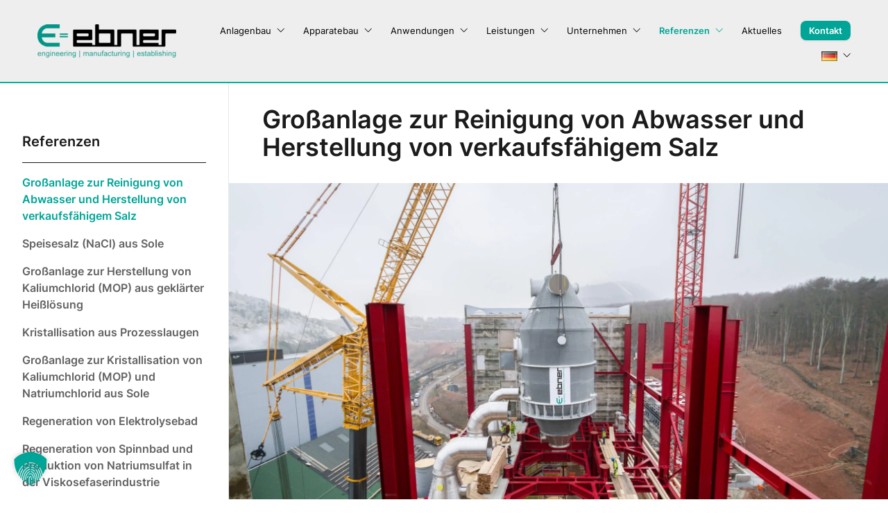

--- FILE ---
content_type: text/html; charset=UTF-8
request_url: https://ebner-co.de/de/referenzen/grossanlage-zur-reinigung-von-abwasser-und-herstellung-von-verkaufsfaehigem-salz/
body_size: 22727
content:
<!DOCTYPE html>
<!--[if lt IE 7 ]><html class="ie ie6" lang="de-DE"> <![endif]-->
<!--[if IE 7 ]><html class="ie ie7" lang="de-DE"> <![endif]-->
<!--[if IE 8 ]><html class="ie ie8" lang="de-DE"> <![endif]-->
<!--[if (gte IE 9)|!(IE)]><!--><html lang="de-DE"> <!--<![endif]-->
<head>
	<meta charset="UTF-8">
	<meta http-equiv="X-UA-Compatible" content="IE=edge">
	<meta name="viewport" content="width=device-width, initial-scale=1">

	<meta name='robots' content='index, follow, max-image-preview:large, max-snippet:-1, max-video-preview:-1' />
	<style>img:is([sizes="auto" i], [sizes^="auto," i]) { contain-intrinsic-size: 3000px 1500px }</style>
	<link rel="alternate" href="https://ebner-co.de/de/referenzen/grossanlage-zur-reinigung-von-abwasser-und-herstellung-von-verkaufsfaehigem-salz/" hreflang="de" />
<link rel="alternate" href="https://ebner-co.de/en/references/large-scale-plant-for-wastewater-treatment-and-production-of-marketable-salt/" hreflang="en" />

	<!-- This site is optimized with the Yoast SEO plugin v26.7 - https://yoast.com/wordpress/plugins/seo/ -->
	<title>Großanlage zur Reinigung von Abwasser und Herstellung von verkaufsfähigem Salz | EBNER</title>
	<meta name="description" content="Seit 1965 Spezialist für Eindampfung und Kristallisation ✓ individuelle Lösungen ✓ Planung, Fertigung, Montage ✓ Made in Germany ▻ Mehr erfahren!" />
	<link rel="canonical" href="https://ebner-co.de/de/referenzen/grossanlage-zur-reinigung-von-abwasser-und-herstellung-von-verkaufsfaehigem-salz/" />
	<meta property="og:locale" content="de_DE" />
	<meta property="og:locale:alternate" content="en_US" />
	<meta property="og:type" content="article" />
	<meta property="og:title" content="Großanlage zur Reinigung von Abwasser und Herstellung von verkaufsfähigem Salz | EBNER" />
	<meta property="og:description" content="Seit 1965 Spezialist für Eindampfung und Kristallisation ✓ individuelle Lösungen ✓ Planung, Fertigung, Montage ✓ Made in Germany ▻ Mehr erfahren!" />
	<meta property="og:url" content="https://ebner-co.de/de/referenzen/grossanlage-zur-reinigung-von-abwasser-und-herstellung-von-verkaufsfaehigem-salz/" />
	<meta property="og:site_name" content="EBNER GmbH &amp; Co. KG" />
	<meta property="article:publisher" content="https://www.facebook.com/Ebner-GmbH-CoKG-203092386376596/" />
	<meta property="article:modified_time" content="2024-06-18T08:20:41+00:00" />
	<meta property="og:image" content="https://ebner-co.de/wp-content/uploads/2023/12/verdampfer-der-abwasseraufbereitungsanlage.jpg" />
	<meta property="og:image:width" content="1920" />
	<meta property="og:image:height" content="1280" />
	<meta property="og:image:type" content="image/jpeg" />
	<meta name="twitter:label1" content="Geschätzte Lesezeit" />
	<meta name="twitter:data1" content="5 Minuten" />
	<script type="application/ld+json" class="yoast-schema-graph">{"@context":"https://schema.org","@graph":[{"@type":"WebPage","@id":"https://ebner-co.de/de/referenzen/grossanlage-zur-reinigung-von-abwasser-und-herstellung-von-verkaufsfaehigem-salz/","url":"https://ebner-co.de/de/referenzen/grossanlage-zur-reinigung-von-abwasser-und-herstellung-von-verkaufsfaehigem-salz/","name":"Großanlage zur Reinigung von Abwasser und Herstellung von verkaufsfähigem Salz | EBNER","isPartOf":{"@id":"https://ebner-co.de/de/home/#website"},"primaryImageOfPage":{"@id":"https://ebner-co.de/de/referenzen/grossanlage-zur-reinigung-von-abwasser-und-herstellung-von-verkaufsfaehigem-salz/#primaryimage"},"image":{"@id":"https://ebner-co.de/de/referenzen/grossanlage-zur-reinigung-von-abwasser-und-herstellung-von-verkaufsfaehigem-salz/#primaryimage"},"thumbnailUrl":"https://ebner-co.de/wp-content/uploads/2023/12/verdampfer-der-abwasseraufbereitungsanlage.jpg","datePublished":"2023-12-27T13:16:56+00:00","dateModified":"2024-06-18T08:20:41+00:00","description":"Seit 1965 Spezialist für Eindampfung und Kristallisation ✓ individuelle Lösungen ✓ Planung, Fertigung, Montage ✓ Made in Germany ▻ Mehr erfahren!","breadcrumb":{"@id":"https://ebner-co.de/de/referenzen/grossanlage-zur-reinigung-von-abwasser-und-herstellung-von-verkaufsfaehigem-salz/#breadcrumb"},"inLanguage":"de","potentialAction":[{"@type":"ReadAction","target":["https://ebner-co.de/de/referenzen/grossanlage-zur-reinigung-von-abwasser-und-herstellung-von-verkaufsfaehigem-salz/"]}]},{"@type":"ImageObject","inLanguage":"de","@id":"https://ebner-co.de/de/referenzen/grossanlage-zur-reinigung-von-abwasser-und-herstellung-von-verkaufsfaehigem-salz/#primaryimage","url":"https://ebner-co.de/wp-content/uploads/2023/12/verdampfer-der-abwasseraufbereitungsanlage.jpg","contentUrl":"https://ebner-co.de/wp-content/uploads/2023/12/verdampfer-der-abwasseraufbereitungsanlage.jpg","width":1920,"height":1280,"caption":"Verdampfer der Abwasseraufbereitungsanlage"},{"@type":"BreadcrumbList","@id":"https://ebner-co.de/de/referenzen/grossanlage-zur-reinigung-von-abwasser-und-herstellung-von-verkaufsfaehigem-salz/#breadcrumb","itemListElement":[{"@type":"ListItem","position":1,"name":"Ebner","item":"https://ebner-co.de/de/home/"},{"@type":"ListItem","position":2,"name":"Referenzen","item":"https://ebner-co.de/de/referenzen/"},{"@type":"ListItem","position":3,"name":"Großanlage zur Reinigung von Abwasser und Herstellung von verkaufsfähigem Salz"}]},{"@type":"WebSite","@id":"https://ebner-co.de/de/home/#website","url":"https://ebner-co.de/de/home/","name":"Ebner Anlagenbau","description":"","publisher":{"@id":"https://ebner-co.de/de/home/#organization"},"potentialAction":[{"@type":"SearchAction","target":{"@type":"EntryPoint","urlTemplate":"https://ebner-co.de/de/home/?s={search_term_string}"},"query-input":{"@type":"PropertyValueSpecification","valueRequired":true,"valueName":"search_term_string"}}],"inLanguage":"de"},{"@type":"Organization","@id":"https://ebner-co.de/de/home/#organization","name":"Ebner GmbH & Co. KG","url":"https://ebner-co.de/de/home/","logo":{"@type":"ImageObject","inLanguage":"de","@id":"https://ebner-co.de/de/home/#/schema/logo/image/","url":"http://ebner-co.de/wp-content/uploads/2018/03/Unbenannt-2_smal.png","contentUrl":"http://ebner-co.de/wp-content/uploads/2018/03/Unbenannt-2_smal.png","width":800,"height":192,"caption":"Ebner GmbH & Co. KG"},"image":{"@id":"https://ebner-co.de/de/home/#/schema/logo/image/"},"sameAs":["https://www.facebook.com/Ebner-GmbH-CoKG-203092386376596/"]}]}</script>
	<!-- / Yoast SEO plugin. -->



<link rel="alternate" type="application/rss+xml" title="EBNER GmbH &amp; Co. KG &raquo; Feed" href="https://ebner-co.de/de/feed/" />
<link rel="alternate" type="application/rss+xml" title="EBNER GmbH &amp; Co. KG &raquo; Kommentar-Feed" href="https://ebner-co.de/de/comments/feed/" />

	<meta property="og:type" content="article"/>
	<meta property="og:title" content="Großanlage zur Reinigung von Abwasser und Herstellung von verkaufsfähigem Salz"/>
	<meta property="og:url" content="https://ebner-co.de/de/referenzen/grossanlage-zur-reinigung-von-abwasser-und-herstellung-von-verkaufsfaehigem-salz/"/>
	<meta property="og:site_name" content="EBNER GmbH &amp; Co. KG"/>
	<meta property="og:description" content=""/>

		<meta property="og:image" content="https://ebner-co.de/wp-content/uploads/2023/12/verdampfer-der-abwasseraufbereitungsanlage.jpg"/>
	<link itemprop="image" href="https://ebner-co.de/wp-content/uploads/2023/12/verdampfer-der-abwasseraufbereitungsanlage.jpg" />
	
				<!--
		  <PageMap>
		    <DataObject type="thumbnail">
		      <Attribute name="src" value="https://ebner-co.de/wp-content/uploads/2023/12/verdampfer-der-abwasseraufbereitungsanlage-150x150.jpg"/>
		      <Attribute name="width" value="150"/>
		      <Attribute name="height" value="150"/>
		    </DataObject>
		  </PageMap>
		-->
			
	<style id='classic-theme-styles-inline-css' type='text/css'>
/*! This file is auto-generated */
.wp-block-button__link{color:#fff;background-color:#32373c;border-radius:9999px;box-shadow:none;text-decoration:none;padding:calc(.667em + 2px) calc(1.333em + 2px);font-size:1.125em}.wp-block-file__button{background:#32373c;color:#fff;text-decoration:none}
</style>
<style id='global-styles-inline-css' type='text/css'>
:root{--wp--preset--aspect-ratio--square: 1;--wp--preset--aspect-ratio--4-3: 4/3;--wp--preset--aspect-ratio--3-4: 3/4;--wp--preset--aspect-ratio--3-2: 3/2;--wp--preset--aspect-ratio--2-3: 2/3;--wp--preset--aspect-ratio--16-9: 16/9;--wp--preset--aspect-ratio--9-16: 9/16;--wp--preset--color--black: #000000;--wp--preset--color--cyan-bluish-gray: #abb8c3;--wp--preset--color--white: #ffffff;--wp--preset--color--pale-pink: #f78da7;--wp--preset--color--vivid-red: #cf2e2e;--wp--preset--color--luminous-vivid-orange: #ff6900;--wp--preset--color--luminous-vivid-amber: #fcb900;--wp--preset--color--light-green-cyan: #7bdcb5;--wp--preset--color--vivid-green-cyan: #00d084;--wp--preset--color--pale-cyan-blue: #8ed1fc;--wp--preset--color--vivid-cyan-blue: #0693e3;--wp--preset--color--vivid-purple: #9b51e0;--wp--preset--gradient--vivid-cyan-blue-to-vivid-purple: linear-gradient(135deg,rgba(6,147,227,1) 0%,rgb(155,81,224) 100%);--wp--preset--gradient--light-green-cyan-to-vivid-green-cyan: linear-gradient(135deg,rgb(122,220,180) 0%,rgb(0,208,130) 100%);--wp--preset--gradient--luminous-vivid-amber-to-luminous-vivid-orange: linear-gradient(135deg,rgba(252,185,0,1) 0%,rgba(255,105,0,1) 100%);--wp--preset--gradient--luminous-vivid-orange-to-vivid-red: linear-gradient(135deg,rgba(255,105,0,1) 0%,rgb(207,46,46) 100%);--wp--preset--gradient--very-light-gray-to-cyan-bluish-gray: linear-gradient(135deg,rgb(238,238,238) 0%,rgb(169,184,195) 100%);--wp--preset--gradient--cool-to-warm-spectrum: linear-gradient(135deg,rgb(74,234,220) 0%,rgb(151,120,209) 20%,rgb(207,42,186) 40%,rgb(238,44,130) 60%,rgb(251,105,98) 80%,rgb(254,248,76) 100%);--wp--preset--gradient--blush-light-purple: linear-gradient(135deg,rgb(255,206,236) 0%,rgb(152,150,240) 100%);--wp--preset--gradient--blush-bordeaux: linear-gradient(135deg,rgb(254,205,165) 0%,rgb(254,45,45) 50%,rgb(107,0,62) 100%);--wp--preset--gradient--luminous-dusk: linear-gradient(135deg,rgb(255,203,112) 0%,rgb(199,81,192) 50%,rgb(65,88,208) 100%);--wp--preset--gradient--pale-ocean: linear-gradient(135deg,rgb(255,245,203) 0%,rgb(182,227,212) 50%,rgb(51,167,181) 100%);--wp--preset--gradient--electric-grass: linear-gradient(135deg,rgb(202,248,128) 0%,rgb(113,206,126) 100%);--wp--preset--gradient--midnight: linear-gradient(135deg,rgb(2,3,129) 0%,rgb(40,116,252) 100%);--wp--preset--font-size--small: 13px;--wp--preset--font-size--medium: 20px;--wp--preset--font-size--large: 36px;--wp--preset--font-size--x-large: 42px;--wp--preset--spacing--20: 0.44rem;--wp--preset--spacing--30: 0.67rem;--wp--preset--spacing--40: 1rem;--wp--preset--spacing--50: 1.5rem;--wp--preset--spacing--60: 2.25rem;--wp--preset--spacing--70: 3.38rem;--wp--preset--spacing--80: 5.06rem;--wp--preset--shadow--natural: 6px 6px 9px rgba(0, 0, 0, 0.2);--wp--preset--shadow--deep: 12px 12px 50px rgba(0, 0, 0, 0.4);--wp--preset--shadow--sharp: 6px 6px 0px rgba(0, 0, 0, 0.2);--wp--preset--shadow--outlined: 6px 6px 0px -3px rgba(255, 255, 255, 1), 6px 6px rgba(0, 0, 0, 1);--wp--preset--shadow--crisp: 6px 6px 0px rgba(0, 0, 0, 1);}:where(.is-layout-flex){gap: 0.5em;}:where(.is-layout-grid){gap: 0.5em;}body .is-layout-flex{display: flex;}.is-layout-flex{flex-wrap: wrap;align-items: center;}.is-layout-flex > :is(*, div){margin: 0;}body .is-layout-grid{display: grid;}.is-layout-grid > :is(*, div){margin: 0;}:where(.wp-block-columns.is-layout-flex){gap: 2em;}:where(.wp-block-columns.is-layout-grid){gap: 2em;}:where(.wp-block-post-template.is-layout-flex){gap: 1.25em;}:where(.wp-block-post-template.is-layout-grid){gap: 1.25em;}.has-black-color{color: var(--wp--preset--color--black) !important;}.has-cyan-bluish-gray-color{color: var(--wp--preset--color--cyan-bluish-gray) !important;}.has-white-color{color: var(--wp--preset--color--white) !important;}.has-pale-pink-color{color: var(--wp--preset--color--pale-pink) !important;}.has-vivid-red-color{color: var(--wp--preset--color--vivid-red) !important;}.has-luminous-vivid-orange-color{color: var(--wp--preset--color--luminous-vivid-orange) !important;}.has-luminous-vivid-amber-color{color: var(--wp--preset--color--luminous-vivid-amber) !important;}.has-light-green-cyan-color{color: var(--wp--preset--color--light-green-cyan) !important;}.has-vivid-green-cyan-color{color: var(--wp--preset--color--vivid-green-cyan) !important;}.has-pale-cyan-blue-color{color: var(--wp--preset--color--pale-cyan-blue) !important;}.has-vivid-cyan-blue-color{color: var(--wp--preset--color--vivid-cyan-blue) !important;}.has-vivid-purple-color{color: var(--wp--preset--color--vivid-purple) !important;}.has-black-background-color{background-color: var(--wp--preset--color--black) !important;}.has-cyan-bluish-gray-background-color{background-color: var(--wp--preset--color--cyan-bluish-gray) !important;}.has-white-background-color{background-color: var(--wp--preset--color--white) !important;}.has-pale-pink-background-color{background-color: var(--wp--preset--color--pale-pink) !important;}.has-vivid-red-background-color{background-color: var(--wp--preset--color--vivid-red) !important;}.has-luminous-vivid-orange-background-color{background-color: var(--wp--preset--color--luminous-vivid-orange) !important;}.has-luminous-vivid-amber-background-color{background-color: var(--wp--preset--color--luminous-vivid-amber) !important;}.has-light-green-cyan-background-color{background-color: var(--wp--preset--color--light-green-cyan) !important;}.has-vivid-green-cyan-background-color{background-color: var(--wp--preset--color--vivid-green-cyan) !important;}.has-pale-cyan-blue-background-color{background-color: var(--wp--preset--color--pale-cyan-blue) !important;}.has-vivid-cyan-blue-background-color{background-color: var(--wp--preset--color--vivid-cyan-blue) !important;}.has-vivid-purple-background-color{background-color: var(--wp--preset--color--vivid-purple) !important;}.has-black-border-color{border-color: var(--wp--preset--color--black) !important;}.has-cyan-bluish-gray-border-color{border-color: var(--wp--preset--color--cyan-bluish-gray) !important;}.has-white-border-color{border-color: var(--wp--preset--color--white) !important;}.has-pale-pink-border-color{border-color: var(--wp--preset--color--pale-pink) !important;}.has-vivid-red-border-color{border-color: var(--wp--preset--color--vivid-red) !important;}.has-luminous-vivid-orange-border-color{border-color: var(--wp--preset--color--luminous-vivid-orange) !important;}.has-luminous-vivid-amber-border-color{border-color: var(--wp--preset--color--luminous-vivid-amber) !important;}.has-light-green-cyan-border-color{border-color: var(--wp--preset--color--light-green-cyan) !important;}.has-vivid-green-cyan-border-color{border-color: var(--wp--preset--color--vivid-green-cyan) !important;}.has-pale-cyan-blue-border-color{border-color: var(--wp--preset--color--pale-cyan-blue) !important;}.has-vivid-cyan-blue-border-color{border-color: var(--wp--preset--color--vivid-cyan-blue) !important;}.has-vivid-purple-border-color{border-color: var(--wp--preset--color--vivid-purple) !important;}.has-vivid-cyan-blue-to-vivid-purple-gradient-background{background: var(--wp--preset--gradient--vivid-cyan-blue-to-vivid-purple) !important;}.has-light-green-cyan-to-vivid-green-cyan-gradient-background{background: var(--wp--preset--gradient--light-green-cyan-to-vivid-green-cyan) !important;}.has-luminous-vivid-amber-to-luminous-vivid-orange-gradient-background{background: var(--wp--preset--gradient--luminous-vivid-amber-to-luminous-vivid-orange) !important;}.has-luminous-vivid-orange-to-vivid-red-gradient-background{background: var(--wp--preset--gradient--luminous-vivid-orange-to-vivid-red) !important;}.has-very-light-gray-to-cyan-bluish-gray-gradient-background{background: var(--wp--preset--gradient--very-light-gray-to-cyan-bluish-gray) !important;}.has-cool-to-warm-spectrum-gradient-background{background: var(--wp--preset--gradient--cool-to-warm-spectrum) !important;}.has-blush-light-purple-gradient-background{background: var(--wp--preset--gradient--blush-light-purple) !important;}.has-blush-bordeaux-gradient-background{background: var(--wp--preset--gradient--blush-bordeaux) !important;}.has-luminous-dusk-gradient-background{background: var(--wp--preset--gradient--luminous-dusk) !important;}.has-pale-ocean-gradient-background{background: var(--wp--preset--gradient--pale-ocean) !important;}.has-electric-grass-gradient-background{background: var(--wp--preset--gradient--electric-grass) !important;}.has-midnight-gradient-background{background: var(--wp--preset--gradient--midnight) !important;}.has-small-font-size{font-size: var(--wp--preset--font-size--small) !important;}.has-medium-font-size{font-size: var(--wp--preset--font-size--medium) !important;}.has-large-font-size{font-size: var(--wp--preset--font-size--large) !important;}.has-x-large-font-size{font-size: var(--wp--preset--font-size--x-large) !important;}
:where(.wp-block-post-template.is-layout-flex){gap: 1.25em;}:where(.wp-block-post-template.is-layout-grid){gap: 1.25em;}
:where(.wp-block-columns.is-layout-flex){gap: 2em;}:where(.wp-block-columns.is-layout-grid){gap: 2em;}
:root :where(.wp-block-pullquote){font-size: 1.5em;line-height: 1.6;}
</style>
<style id='dominant-color-styles-inline-css' type='text/css'>
img[data-dominant-color]:not(.has-transparency) { background-color: var(--dominant-color); }
</style>
<link rel='stylesheet' id='wpo_min-header-0-css' href='https://ebner-co.de/wp-content/cache/wpo-minify/1768382841/assets/wpo-minify-header-5f0138f8.min.css' type='text/css' media='all' />
<link rel='stylesheet' id='kalium-child-css' href='https://ebner-co.de/wp-content/themes/kalium-child/style.css' type='text/css' media='all' />
<link rel='stylesheet' id='wpo_min-header-2-css' href='https://ebner-co.de/wp-content/cache/wpo-minify/1768382841/assets/wpo-minify-header-5c6911b1.min.css' type='text/css' media='all' />
<script type="text/javascript">
var ajaxurl = ajaxurl || 'https://ebner-co.de/wp-admin/admin-ajax.php';
var icl_language_code = "de";
</script>
<style>body{font-family: 'Lato', sans-serif;font-weight: 300;text-transform: none}.single-blog-holder .comments-holder .comment-holder .commenter-details .name a{font-family: 'Lato', sans-serif;font-weight: 300;text-transform: none}h1,h2,h3,h4,h5,h6{font-family: 'Lato', sans-serif;font-weight: 300;text-transform: none}.message-form .send{font-family: 'Lato', sans-serif;font-weight: 300;text-transform: none}.single-blog-holder .blog-author-holder .author-name{font-family: 'Lato', sans-serif;font-weight: 300;text-transform: none}.single-blog-holder .comments-holder .comment-holder .commenter-details .name{font-family: 'Lato', sans-serif;font-weight: 300;text-transform: none}.single-blog-holder .post-controls .next-post strong,.single-blog-holder .post-controls .prev-post strong{font-family: 'Lato', sans-serif;font-weight: 300;text-transform: none}.single-portfolio-holder .portfolio-big-navigation a{font-family: 'Lato', sans-serif;font-weight: 300;text-transform: none}.main-header.menu-type-standard-menu .standard-menu-container{font-family: 'Lato', sans-serif;font-weight: 300;text-transform: none}.main-header.menu-type-standard-menu .standard-menu-container div.menu > ul ul{font-family: 'Lato', sans-serif;font-weight: 300;text-transform: none}.header-logo.logo-text,.search-input-live-type,.blog-sidebar .sidebar-box-holder .product_list_widget li .product-details{font-family: 'Lato', sans-serif;font-weight: 300;text-transform: none}</style><script type="text/javascript" src="https://ebner-co.de/wp-content/cache/wpo-minify/1768382841/assets/wpo-minify-header-07922cc7.min.js" id="wpo_min-header-0-js"></script>
<link rel="https://api.w.org/" href="https://ebner-co.de/wp-json/" /><link rel="alternate" title="JSON" type="application/json" href="https://ebner-co.de/wp-json/wp/v2/referenzen/5300" /><link rel="EditURI" type="application/rsd+xml" title="RSD" href="https://ebner-co.de/xmlrpc.php?rsd" />
<meta name="generator" content="WordPress 6.8.3" />
<link rel='shortlink' href='https://ebner-co.de/?p=5300' />
<link rel="alternate" title="oEmbed (JSON)" type="application/json+oembed" href="https://ebner-co.de/wp-json/oembed/1.0/embed?url=https%3A%2F%2Febner-co.de%2Fde%2Freferenzen%2Fgrossanlage-zur-reinigung-von-abwasser-und-herstellung-von-verkaufsfaehigem-salz%2F" />
<link rel="alternate" title="oEmbed (XML)" type="text/xml+oembed" href="https://ebner-co.de/wp-json/oembed/1.0/embed?url=https%3A%2F%2Febner-co.de%2Fde%2Freferenzen%2Fgrossanlage-zur-reinigung-von-abwasser-und-herstellung-von-verkaufsfaehigem-salz%2F&#038;format=xml" />
<meta name="generator" content="auto-sizes 1.7.0">
<meta name="generator" content="dominant-color-images 1.2.0">
<meta name="generator" content="performance-lab 4.0.1; plugins: auto-sizes, dominant-color-images, embed-optimizer, image-prioritizer, speculation-rules, web-worker-offloading">
<meta name="generator" content="web-worker-offloading 0.2.0">
<link rel="preload" href="https://ebner-co.de/wp-content/uploads/2023/12/verdampfer-der-abwasseraufbereitungsanlage.jpg" as="image" type="image/jpeg" crossorigin="anonymous">
<link rel="preload" href="https://ebner-co.de/wp-content/uploads/2023/12/verdampfer-der-abwasseraufbereitungsanlage-980x653.jpg" as="image" type="image/jpeg" crossorigin="anonymous">
<link rel="preload" href="https://ebner-co.de/wp-content/uploads/2023/12/verdampfer-der-abwasseraufbereitungsanlage-480x560.jpg" as="image" type="image/jpeg" crossorigin="anonymous">
			<link rel="shortcut icon" href="//ebner-co.de/wp-content/uploads/2017/03/favicon.png">
				<meta name="theme-color" content="#00b19e">
	<script>var mobile_menu_breakpoint = 1200;</script><style>@media screen and (min-width:1201px) { .mobile-menu-wrapper,.mobile-menu-overlay,.standard-menu-container .menu-bar-hidden-desktop {
display: none;

} }</style><style>@media screen and (max-width:1200px) { .standard-menu-container > div,.standard-menu-container > nav,.main-header.menu-type-standard-menu .standard-menu-container div.menu>ul,.main-header.menu-type-standard-menu .standard-menu-container ul.menu,.menu-cart-icon-container {
display: none;

} }</style><style id="theme-custom-css">
@media screen and (max-width: 480px){.home .menu-type-standard-menu .sub-menu a {color:black!important;}.lang-item {    float: left;    width: 41px;    padding-left: 0px!important;    margin-left: 0px!important;}}@media screen and (min-width: 768px){@media (min-width: 1201px) {.home .sub-menu {    background: rgba(255, 255, 255, 0.83)!important;    margin-top: 36px !important;margin-left:0px!important;}.home .menu-item-191 .sub-menu {    background: rgba(255, 255, 255, 0.83)!important;    margin-top: 0px !important;margin-left:20px!important}.sub-menu .menu-item-191 .sub-menu a {color:white!important;}.main-header.menu-type-standard-menu .container {    padding: 22px 54px!important;}.menu-type-standard-menu a {color:black!important;}.menu-type-standard-menu .sub-menu a {color:white!important;}.home .menu-type-standard-menu .sub-menu a {color:black!important;}}.fa.fa-globe {    display: none;}}@media screen and (min-width: 992px){.product-filter ul li {    margin-left: 0;    margin-right: 12px;}@media (min-width: 1201px) {.home .sub-menu {    background: rgba(255, 255, 255, 0.83)!important;margin:36px 0px !important;padding:0px!important;margin-left: -20px !important;}.sub-menu {    margin:37px 0px !important;padding:0px!important;margin-left: -20px !important;}.sub-menu a::after {    display: none;}.sub-menu li { padding: 11px 0px !important;border-bottom: 1px dotted black;margin-top:0px!important;padding: 11px 19px !important;}.sub-menu .menu-item-191 .sub-menu {margin-left:0px!important;margin-top:0px!important;}.sub-menu .menu-item-191 .sub-menu a {color:white!important;}.sub-menu li:hover {    background: #00b19e;    padding: 11px 19px !important;}.main-header.menu-type-standard-menu .container {    padding: 22px 54px;}.menu-type-standard-menu a {color:black!important;}.menu-type-standard-menu .sub-menu a {color:white!important;}.home .menu-type-standard-menu .sub-menu a {color:black!important;}}.fa.fa-globe {    display: none;}h1,.title.section-title h1{font-size:39px!important;}h2 {font-size:30px!important;}}@media screen and (min-width: 1200px){.home .main-header.menu-type-standard-menu .container {    background: rgba(255, 255, 255, 0.83);    padding: 22px 54px !important;}.product-filter ul li {    margin-left: 15px !important;}@media (min-width: 1201px) {.home .sub-menu {    background: rgba(255, 255, 255, 0.83) !important;    margin:36px 0px !important;padding:0px!important;margin-left: -20px !important;}.sub-menu {    margin:37px 0px !important;padding:0px!important;margin-left: -20px !important;}.sub-menu a::after {    display: none;}.sub-menu li:hover {    background: #00b19e;    padding: 11px 19px !important;}.sub-menu li{padding: 11px 0px !important;border-bottom: 1px dotted black;margin-top:0px!important;padding: 11px 19px !important;}.sub-menu .menu-item-191 .sub-menu {margin-left:0px!important;margin-top:0px!important;color:white!important;}.sub-menu .menu-item-191 .sub-menu a {color:white!important;}.main-header.menu-type-standard-menu .container {    padding: 22px 54px;}.menu-type-standard-menu a {color:black!important;}.menu-type-standard-menu .sub-menu a {color:white!important;}.home .menu-type-standard-menu .sub-menu a {color:black!important;}}@media (min-width: 1200px) {.menu-type-standard-menu {    background: #EEEEEE!important;    border-bottom: 2px solid #00b19e!important;    padding-top: 0px!important;    padding-bottom:0px!important;margin-bottom:30px!important;}.home .menu-type-standard-menu {    background: unset!important;    border-bottom: 0px solid #00b19e!important;    padding-bottom: 20px!important;margin-bottom:30px!important;}}.fa.fa-globe {    display: block!important;}}
</style><meta name="generator" content="speculation-rules 1.6.0">
<style type="text/css">.recentcomments a{display:inline !important;padding:0 !important;margin:0 !important;}</style><meta name="generator" content="optimization-detective 1.0.0-beta4">
<script data-borlabs-cookie-script-blocker-ignore>
if ('0' === '1' && ('1' === '1' || '1' === '1')) {
	window['gtag_enable_tcf_support'] = true;
}
window.dataLayer = window.dataLayer || [];
if (typeof gtag !== 'function') { function gtag(){dataLayer.push(arguments);} }
gtag('set', 'developer_id.dYjRjMm', true);
if('1' === '1' || '1' === '1') {
	gtag('consent', 'default', {
		'ad_storage': 'denied',
		'ad_user_data': 'denied',
		'ad_personalization': 'denied',
		'analytics_storage': 'denied',
		'functionality_storage': 'denied',
		'personalization_storage': 'denied',
		'security_storage': 'denied',
		'wait_for_update': 500,
    });
}
if('1' === '1') {
    gtag("js", new Date());
    gtag("config", "G-7V06FHJCDD", { "anonymize_ip": true });

    (function (w, d, s, i) {
    var f = d.getElementsByTagName(s)[0],
        j = d.createElement(s);
    j.async = true;
    j.src =
        "https://www.googletagmanager.com/gtag/js?id=" + i;
    f.parentNode.insertBefore(j, f);
    })(window, document, "script", "G-7V06FHJCDD");
}
</script><script data-no-optimize="1" data-no-minify="1" data-cfasync="false" data-borlabs-cookie-script-blocker-ignore>
	if ('0' === '1' && '1' === '1') {
		window['gtag_enable_tcf_support'] = true;
	}
	window.dataLayer = window.dataLayer || [];
	if (typeof gtag !== 'function') { function gtag(){dataLayer.push(arguments);} }
	gtag('set', 'developer_id.dYjRjMm', true);
	if ('1' === '1') {
		gtag('consent', 'default', {
			'ad_storage': 'denied',
			'ad_user_data': 'denied',
			'ad_personalization': 'denied',
			'analytics_storage': 'denied',
			'functionality_storage': 'denied',
			'personalization_storage': 'denied',
			'security_storage': 'denied',
			'wait_for_update': 500,
		});
		gtag('set', 'ads_data_redaction', true);
	}
	
	if('0' === '1') {
		var url = new URL(window.location.href);
				
		if ((url.searchParams.has('gtm_debug') && url.searchParams.get('gtm_debug') !== '') || document.cookie.indexOf('__TAG_ASSISTANT=') !== -1 || document.documentElement.hasAttribute('data-tag-assistant-present')) {
			(function(w,d,s,l,i){w[l]=w[l]||[];w[l].push({"gtm.start":
new Date().getTime(),event:"gtm.js"});var f=d.getElementsByTagName(s)[0],
j=d.createElement(s),dl=l!="dataLayer"?"&l="+l:"";j.async=true;j.src=
"https://www.googletagmanager.com/gtm.js?id="+i+dl;f.parentNode.insertBefore(j,f);
})(window,document,"script","dataLayer","GTM-TF2GVX9L");
		} else {
			(function(w,d,s,l,i){w[l]=w[l]||[];w[l].push({"gtm.start":
new Date().getTime(),event:"gtm.js"});var f=d.getElementsByTagName(s)[0],
j=d.createElement(s),dl=l!="dataLayer"?"&l="+l:"";j.async=true;j.src=
"https://ebner-co.de/wp-content/uploads/borlabs-cookie/"+i+'.js?ver=not-set-yet';f.parentNode.insertBefore(j,f);
})(window,document,"script","dataLayer","GTM-TF2GVX9L");
		}
  	}
  	
	(function () {
		var serviceGroupActive = function (serviceGroup) {
			if (typeof(BorlabsCookie.ServiceGroups.serviceGroups[serviceGroup]) === 'undefined') {
				return false;
			}

			if (typeof(BorlabsCookie.Cookie.getPluginCookie().consents[serviceGroup]) === 'undefined') {
				return false;
			}
			var consents = BorlabsCookie.Cookie.getPluginCookie().consents[serviceGroup];
			for (var service of BorlabsCookie.ServiceGroups.serviceGroups[serviceGroup].serviceIds) {
				if (!consents.includes(service)) {
					return false;
				}
			}
			return true;
		};
		var borlabsCookieConsentChangeHandler = function () {
			window.dataLayer = window.dataLayer || [];
			if (typeof gtag !== 'function') { function gtag(){dataLayer.push(arguments);} }
			
			if ('1' === '1') {
				if ('0' === '1') {
					gtag('consent', 'update', {
						'analytics_storage': serviceGroupActive('statistics') === true ? 'granted' : 'denied',
						'functionality_storage': serviceGroupActive('statistics') === true ? 'granted' : 'denied',
						'personalization_storage': serviceGroupActive('marketing') === true ? 'granted' : 'denied',
						'security_storage': serviceGroupActive('statistics') === true ? 'granted' : 'denied',
					});
				} else {
					gtag('consent', 'update', {
						'ad_storage': serviceGroupActive('marketing') === true ? 'granted' : 'denied',
						'ad_user_data': serviceGroupActive('marketing') === true ? 'granted' : 'denied',
						'ad_personalization': serviceGroupActive('marketing') === true ? 'granted' : 'denied',
						'analytics_storage': serviceGroupActive('statistics') === true ? 'granted' : 'denied',
						'functionality_storage': serviceGroupActive('statistics') === true ? 'granted' : 'denied',
						'personalization_storage': serviceGroupActive('marketing') === true ? 'granted' : 'denied',
						'security_storage': serviceGroupActive('statistics') === true ? 'granted' : 'denied',
					});
				}
			}
			
			var consents = BorlabsCookie.Cookie.getPluginCookie().consents;
			for (var serviceGroup in consents) {
				for (var service of consents[serviceGroup]) {
					if (!window.BorlabsCookieGtmPackageSentEvents.includes(service) && service !== 'borlabs-cookie') {
						window.dataLayer.push({
							event: 'borlabs-cookie-opt-in-'+service,
						});
						window.BorlabsCookieGtmPackageSentEvents.push(service);
					}
				}
			}
		  	var afterConsentsEvent = document.createEvent('Event');
		    afterConsentsEvent.initEvent('borlabs-cookie-google-tag-manager-after-consents', true, true);
		  	document.dispatchEvent(afterConsentsEvent);
		};
		window.BorlabsCookieGtmPackageSentEvents = [];
		document.addEventListener('borlabs-cookie-consent-saved', borlabsCookieConsentChangeHandler);
		document.addEventListener('borlabs-cookie-handle-unblock', borlabsCookieConsentChangeHandler);
	})();
</script><meta name="generator" content="embed-optimizer 1.0.0-beta3">
<meta name="generator" content="image-prioritizer 1.0.0-beta3">
<meta name="redi-version" content="1.2.7" /><style>.image-placeholder, .image-placeholder-bg {
background-color: #eeeeee
}</style>
</head>
<body class="wp-singular referenzen-template-default single single-referenzen postid-5300 wp-theme-kalium wp-child-theme-kalium-child">

	<div class="mobile-menu-wrapper mobile-menu-slide">
	
	<div class="mobile-menu-container">
				
		<ul id="menu-mobile-menu" class="menu"><li id="menu-item-6019" class="menu-item menu-item-type-post_type menu-item-object-page menu-item-home menu-item-6019"><a href="https://ebner-co.de/de/home/">Home</a></li>
<li id="menu-item-6020" class="menu-item menu-item-type-post_type menu-item-object-page menu-item-has-children menu-item-6020"><a href="https://ebner-co.de/de/anlagen/">Anlagenbau</a>
<ul class="sub-menu">
	<li id="menu-item-6021" class="menu-item menu-item-type-post_type menu-item-object-page menu-item-6021"><a href="https://ebner-co.de/de/anlagen/eindampfanlagen-verdampfungsanlagen/">Eindampfanlagen &#038; Verdampfungsanlagen</a></li>
	<li id="menu-item-6022" class="menu-item menu-item-type-post_type menu-item-object-page menu-item-6022"><a href="https://ebner-co.de/de/anlagen/kristallisationsanlagen/">Kristallisationsanlagen</a></li>
	<li id="menu-item-6023" class="menu-item menu-item-type-custom menu-item-object-custom menu-item-has-children menu-item-6023"><a href="#">Verfahren</a>
	<ul class="sub-menu">
		<li id="menu-item-6029" class="menu-item menu-item-type-post_type menu-item-object-anlagenbau menu-item-6029"><a href="https://ebner-co.de/de/anlagenbau/mechanische-bruedenverdichtung/">Mechanische Brüdenverdichtung</a></li>
		<li id="menu-item-6030" class="menu-item menu-item-type-post_type menu-item-object-anlagenbau menu-item-6030"><a href="https://ebner-co.de/de/anlagenbau/mehrstufige-verdampfung/">Mehrstufige Verdampfung</a></li>
		<li id="menu-item-6026" class="menu-item menu-item-type-post_type menu-item-object-anlagenbau menu-item-6026"><a href="https://ebner-co.de/de/anlagenbau/entspannungsverdampfung/">Entspannungsverdampfung</a></li>
		<li id="menu-item-6034" class="menu-item menu-item-type-post_type menu-item-object-anlagenbau menu-item-6034"><a href="https://ebner-co.de/de/anlagenbau/vakuum-kuehlkristallisation/">Vakuum-Kühlkristallisation</a></li>
		<li id="menu-item-6028" class="menu-item menu-item-type-post_type menu-item-object-anlagenbau menu-item-6028"><a href="https://ebner-co.de/de/anlagenbau/kuehlkristallisation/">Kühlkristallisation</a></li>
		<li id="menu-item-6033" class="menu-item menu-item-type-post_type menu-item-object-anlagenbau menu-item-6033"><a href="https://ebner-co.de/de/anlagenbau/umlaufverdampfer/">Umlaufverdampfer</a></li>
		<li id="menu-item-6027" class="menu-item menu-item-type-post_type menu-item-object-anlagenbau menu-item-6027"><a href="https://ebner-co.de/de/anlagenbau/fallfilmverdampfer/">Fallfilmverdampfer</a></li>
		<li id="menu-item-6032" class="menu-item menu-item-type-post_type menu-item-object-anlagenbau menu-item-6032"><a href="https://ebner-co.de/de/anlagenbau/thermische-bruedenverdichtung/">Thermische Brüdenverdichtung</a></li>
		<li id="menu-item-6031" class="menu-item menu-item-type-post_type menu-item-object-anlagenbau menu-item-6031"><a href="https://ebner-co.de/de/anlagenbau/teilkondensation/">Teilkondensation</a></li>
		<li id="menu-item-6025" class="menu-item menu-item-type-post_type menu-item-object-anlagenbau menu-item-6025"><a href="https://ebner-co.de/de/anlagenbau/entgasungsanlagen/">Entgasungsanlagen</a></li>
	</ul>
</li>
</ul>
</li>
<li id="menu-item-6036" class="menu-item menu-item-type-post_type menu-item-object-page menu-item-has-children menu-item-6036"><a href="https://ebner-co.de/de/apparate/">Apparatebau</a>
<ul class="sub-menu">
	<li id="menu-item-6043" class="menu-item menu-item-type-post_type menu-item-object-apparatebau menu-item-6043"><a href="https://ebner-co.de/de/apparatebau/verdampfer/">Verdampfer</a></li>
	<li id="menu-item-6038" class="menu-item menu-item-type-post_type menu-item-object-apparatebau menu-item-6038"><a href="https://ebner-co.de/de/apparatebau/kristallisatoren/">Kristallisatoren</a></li>
	<li id="menu-item-6040" class="menu-item menu-item-type-post_type menu-item-object-apparatebau menu-item-6040"><a href="https://ebner-co.de/de/apparatebau/rohrbuendel-waermetauscher/">Rohrbündel-Wärmetauscher</a></li>
	<li id="menu-item-6039" class="menu-item menu-item-type-post_type menu-item-object-apparatebau menu-item-6039"><a href="https://ebner-co.de/de/apparatebau/mischkondensatoren-direktkondensatoren/">Misch- &#038; Direktkondensatoren</a></li>
	<li id="menu-item-6037" class="menu-item menu-item-type-post_type menu-item-object-apparatebau menu-item-6037"><a href="https://ebner-co.de/de/apparatebau/dampfstrahler-strahlpumpen-venturi-pumpen/">Dampfstrahlapparate</a></li>
	<li id="menu-item-6041" class="menu-item menu-item-type-post_type menu-item-object-apparatebau menu-item-6041"><a href="https://ebner-co.de/de/apparatebau/rohrleitungen-rohrleitungsbau/">Rohrleitungsbau</a></li>
	<li id="menu-item-6042" class="menu-item menu-item-type-post_type menu-item-object-apparatebau menu-item-6042"><a href="https://ebner-co.de/de/apparatebau/ruehrwerksbehaelter-reaktoren/">Rührwerksbehälter &#038; Reaktoren</a></li>
	<li id="menu-item-6044" class="menu-item menu-item-type-post_type menu-item-object-apparatebau menu-item-6044"><a href="https://ebner-co.de/de/apparatebau/weitere-apparate-sonderkonstruktionen/">Weitere Apparate &#038; Sonderkonstruktionen</a></li>
</ul>
</li>
<li id="menu-item-6045" class="menu-item menu-item-type-post_type menu-item-object-page menu-item-has-children menu-item-6045"><a href="https://ebner-co.de/de/unsere_anwendungen/">Anwendungen</a>
<ul class="sub-menu">
	<li id="menu-item-6046" class="menu-item menu-item-type-post_type menu-item-object-anwendungen menu-item-6046"><a href="https://ebner-co.de/de/anwendungen/kristallisation_von_nh4_2so4/">Kristallisation von (NH₄)₂SO₄</a></li>
	<li id="menu-item-6047" class="menu-item menu-item-type-post_type menu-item-object-anwendungen menu-item-6047"><a href="https://ebner-co.de/de/anwendungen/kristallisation-von-feso4-7h2o/">Kristallisation von FeSO₄ 7H₂O</a></li>
	<li id="menu-item-6049" class="menu-item menu-item-type-post_type menu-item-object-anwendungen menu-item-6049"><a href="https://ebner-co.de/de/anwendungen/kristallisation-von-k2so4-sop/">Kristallisation von K₂SO₄ (SOP)</a></li>
	<li id="menu-item-6048" class="menu-item menu-item-type-post_type menu-item-object-anwendungen menu-item-6048"><a href="https://ebner-co.de/de/anwendungen/kristallisation-von-kcl-mop/">Kristallisation von KCl (MOP)</a></li>
	<li id="menu-item-6050" class="menu-item menu-item-type-post_type menu-item-object-anwendungen menu-item-6050"><a href="https://ebner-co.de/de/anwendungen/kristallisation-von-licl/">Kristallisation von LiCl</a></li>
	<li id="menu-item-6052" class="menu-item menu-item-type-post_type menu-item-object-anwendungen menu-item-6052"><a href="https://ebner-co.de/de/anwendungen/kristallisation-von-li2co3/">Kristallisation von Li₂CO₃</a></li>
	<li id="menu-item-6053" class="menu-item menu-item-type-post_type menu-item-object-anwendungen menu-item-6053"><a href="https://ebner-co.de/de/anwendungen/kristallisation-von-li2so4/">Kristallisation von Li₂SO₄ H₂O</a></li>
	<li id="menu-item-6051" class="menu-item menu-item-type-post_type menu-item-object-anwendungen menu-item-6051"><a href="https://ebner-co.de/de/anwendungen/kristallisation-von-lioh-h2o/">Kristallisation von LiOH H₂O</a></li>
	<li id="menu-item-6054" class="menu-item menu-item-type-post_type menu-item-object-anwendungen menu-item-6054"><a href="https://ebner-co.de/de/anwendungen/kristallisation-von-mgso4-7h2o/">Kristallisation von MgSO₄ 7H₂O</a></li>
	<li id="menu-item-6056" class="menu-item menu-item-type-post_type menu-item-object-anwendungen menu-item-6056"><a href="https://ebner-co.de/de/anwendungen/kristallisation-von-na2co3-oder-soda/">Kristallisation von Na₂CO₃ oder Soda</a></li>
	<li id="menu-item-6057" class="menu-item menu-item-type-post_type menu-item-object-anwendungen menu-item-6057"><a href="https://ebner-co.de/de/anwendungen/kristallisation-von-na2so4-oder-glaubersalz/">Kristallisation von Na₂SO₄ oder Glaubersalz</a></li>
	<li id="menu-item-6055" class="menu-item menu-item-type-post_type menu-item-object-anwendungen menu-item-6055"><a href="https://ebner-co.de/de/anwendungen/kristallisation-von-nacl-vakuumsalz/">Kristallisation von NaCl (Vakuumsalz)</a></li>
	<li id="menu-item-6059" class="menu-item menu-item-type-post_type menu-item-object-anwendungen menu-item-6059"><a href="https://ebner-co.de/de/anwendungen/verdampfung-aus-cacl2-loesung/">Verdampfung aus CaCl₂ Lösung</a></li>
	<li id="menu-item-6058" class="menu-item menu-item-type-post_type menu-item-object-anwendungen menu-item-6058"><a href="https://ebner-co.de/de/anwendungen/verdampfung-aus-aluminatlauge/">Verdampfung aus Aluminatlauge</a></li>
	<li id="menu-item-6060" class="menu-item menu-item-type-post_type menu-item-object-anwendungen menu-item-6060"><a href="https://ebner-co.de/de/anwendungen/verdampfung-aus-mgcl2-loesung/">Verdampfung aus MgCl₂ Lösung</a></li>
	<li id="menu-item-6061" class="menu-item menu-item-type-post_type menu-item-object-anwendungen menu-item-6061"><a href="https://ebner-co.de/de/anwendungen/verdampfung-aus-spinnbad-und-kristallisation-von-natriumsulfat/">Verdampfung aus Spinnbad und Kristallisation von Natriumsulfat</a></li>
</ul>
</li>
<li id="menu-item-6062" class="menu-item menu-item-type-post_type menu-item-object-page menu-item-has-children menu-item-6062"><a href="https://ebner-co.de/de/unsere_leistungen/">Leistungen</a>
<ul class="sub-menu">
	<li id="menu-item-6069" class="menu-item menu-item-type-post_type menu-item-object-leistungen menu-item-6069"><a href="https://ebner-co.de/de/leistungen/projektierung-von-anlagen-engineering/">Engineering</a></li>
	<li id="menu-item-6064" class="menu-item menu-item-type-post_type menu-item-object-leistungen menu-item-6064"><a href="https://ebner-co.de/de/leistungen/fertigung-von-apparaten-anlagen/">Fertigung</a></li>
	<li id="menu-item-6068" class="menu-item menu-item-type-post_type menu-item-object-leistungen menu-item-6068"><a href="https://ebner-co.de/de/leistungen/montage-von-anlagen-apparaten/">Montage</a></li>
	<li id="menu-item-6065" class="menu-item menu-item-type-post_type menu-item-object-leistungen menu-item-6065"><a href="https://ebner-co.de/de/leistungen/inbetriebnahme-von-anlagen-apparaten/">Inbetriebnahme</a></li>
	<li id="menu-item-6070" class="menu-item menu-item-type-post_type menu-item-object-leistungen menu-item-6070"><a href="https://ebner-co.de/de/leistungen/technikum-fuer-verfahrenstechnische-parameter/">Technikum</a></li>
	<li id="menu-item-6066" class="menu-item menu-item-type-post_type menu-item-object-leistungen menu-item-6066"><a href="https://ebner-co.de/de/leistungen/mobile-versuchsanlage/">Mobile Versuchsanlage</a></li>
	<li id="menu-item-6063" class="menu-item menu-item-type-post_type menu-item-object-leistungen menu-item-6063"><a href="https://ebner-co.de/de/leistungen/feinstrahlplasma-zuschnitte-blechzuschnitte-mit-feinstrahlplasma/">Feinstrahlplasma-Zuschnitte</a></li>
</ul>
</li>
<li id="menu-item-6074" class="menu-item menu-item-type-post_type menu-item-object-page menu-item-has-children menu-item-6074"><a href="https://ebner-co.de/de/ueber-uns/unternehmen/">Unternehmen</a>
<ul class="sub-menu">
	<li id="menu-item-6073" class="menu-item menu-item-type-post_type menu-item-object-page menu-item-6073"><a href="https://ebner-co.de/de/ueber-uns/historie/">Historie</a></li>
	<li id="menu-item-6072" class="menu-item menu-item-type-post_type menu-item-object-page menu-item-6072"><a href="https://ebner-co.de/de/ihre-karriere/">Karriere</a></li>
	<li id="menu-item-6071" class="menu-item menu-item-type-post_type menu-item-object-page menu-item-6071"><a href="https://ebner-co.de/de/downloads/">Downloads</a></li>
</ul>
</li>
<li id="menu-item-6077" class="menu-item menu-item-type-post_type menu-item-object-page current-menu-ancestor current-menu-parent current_page_parent current_page_ancestor menu-item-has-children menu-item-6077"><a href="https://ebner-co.de/de/unsere_referenzen/">Referenzen</a>
<ul class="sub-menu">
	<li id="menu-item-6081" class="menu-item menu-item-type-post_type menu-item-object-referenzen current-menu-item menu-item-6081"><a href="https://ebner-co.de/de/referenzen/grossanlage-zur-reinigung-von-abwasser-und-herstellung-von-verkaufsfaehigem-salz/" aria-current="page">Großanlage zur Reinigung von Abwasser und Herstellung von verkaufsfähigem Salz</a></li>
	<li id="menu-item-6080" class="menu-item menu-item-type-post_type menu-item-object-referenzen menu-item-6080"><a href="https://ebner-co.de/de/referenzen/speisesalz-nacl-aus-sole/">Speisesalz (NaCl) aus Sole</a></li>
	<li id="menu-item-6079" class="menu-item menu-item-type-post_type menu-item-object-referenzen menu-item-6079"><a href="https://ebner-co.de/de/referenzen/grossanlage-zur-herstellung-von-kaliumchlorid-mop-aus-geklaerter-heissloesung/">Großanlage zur Herstellung von Kaliumchlorid (MOP) aus geklärter Heißlösung</a></li>
	<li id="menu-item-6083" class="menu-item menu-item-type-post_type menu-item-object-referenzen menu-item-6083"><a href="https://ebner-co.de/de/referenzen/kristallisation-aus-prozesslaugen/">Kristallisation aus Prozesslaugen</a></li>
	<li id="menu-item-6082" class="menu-item menu-item-type-post_type menu-item-object-referenzen menu-item-6082"><a href="https://ebner-co.de/de/referenzen/grossanlage-zur-kristallisation-von-kaliumchlorid-mop-und-natriumchlorid-aus-sole/">Großanlage zur Kristallisation von Kaliumchlorid (MOP) und Natriumchlorid aus Sole</a></li>
	<li id="menu-item-6078" class="menu-item menu-item-type-post_type menu-item-object-referenzen menu-item-6078"><a href="https://ebner-co.de/de/referenzen/regeneration-von-elektrolysebad/">Regeneration von Elektrolysebad</a></li>
	<li id="menu-item-6085" class="menu-item menu-item-type-post_type menu-item-object-referenzen menu-item-6085"><a href="https://ebner-co.de/de/referenzen/regeneration-von-spinnbad-und-produktion-von-natriumsulfat-in-der-viskosefaserindustrie/">Regeneration von Spinnbad und Produktion von Natriumsulfat in der Viskosefaserindustrie</a></li>
	<li id="menu-item-6708" class="menu-item menu-item-type-post_type menu-item-object-referenzen menu-item-6708"><a href="https://ebner-co.de/de/referenzen/eindampfanlage-fuer-radioaktiv-kontaminierte-abwaesser/">Eindampfanlage für radioaktiv kontaminierte Abwässer</a></li>
	<li id="menu-item-6086" class="menu-item menu-item-type-post_type menu-item-object-referenzen menu-item-6086"><a href="https://ebner-co.de/de/referenzen/speisesalz-aus-sole/">Speisesalz aus Sole</a></li>
	<li id="menu-item-6087" class="menu-item menu-item-type-post_type menu-item-object-referenzen menu-item-6087"><a href="https://ebner-co.de/de/referenzen/hochpreisiges-kaliumsulfat-sop-aus-abwasser/">Hochpreisiges Kaliumsulfat (SOP) aus Abwasser</a></li>
	<li id="menu-item-6088" class="menu-item menu-item-type-post_type menu-item-object-referenzen menu-item-6088"><a href="https://ebner-co.de/de/referenzen/salzgewinnung_aus_wuestensand/">Salzgewinnung aus Wüstensand</a></li>
	<li id="menu-item-6084" class="menu-item menu-item-type-post_type menu-item-object-referenzen menu-item-6084"><a href="https://ebner-co.de/de/referenzen/herstellung-lieferung-und-montage-von-ruehrwerksbehaeltern/">Herstellung, Lieferung und Montage von Rührwerksbehältern</a></li>
	<li id="menu-item-6710" class="menu-item menu-item-type-post_type menu-item-object-referenzen menu-item-6710"><a href="https://ebner-co.de/de/referenzen/austausch-meerwasser-kondensator/">Austausch eines Meerwasser-Kondensators</a></li>
</ul>
</li>
<li id="menu-item-6076" class="menu-item menu-item-type-post_type menu-item-object-page menu-item-6076"><a href="https://ebner-co.de/de/news/">Aktuelles</a></li>
<li id="menu-item-6102" class="menu-item menu-item-type-post_type menu-item-object-page menu-item-6102"><a href="https://ebner-co.de/de/kontakt/">Kontakt</a></li>
<li id="menu-item-6103" class="pll-parent-menu-item menu-item menu-item-type-custom menu-item-object-custom current-menu-parent menu-item-has-children menu-item-6103"><a href="#pll_switcher"><img src="[data-uri]" alt="DE" width="16" height="11" style="width: 16px; height: 11px;" /></a>
<ul class="sub-menu">
	<li id="menu-item-6103-de" class="lang-item lang-item-21 lang-item-de current-lang lang-item-first menu-item menu-item-type-custom menu-item-object-custom menu-item-6103-de"><a href="https://ebner-co.de/de/referenzen/grossanlage-zur-reinigung-von-abwasser-und-herstellung-von-verkaufsfaehigem-salz/" hreflang="de-DE" lang="de-DE"><img src="[data-uri]" alt="DE" width="16" height="11" style="width: 16px; height: 11px;" /></a></li>
	<li id="menu-item-6103-en" class="lang-item lang-item-24 lang-item-en menu-item menu-item-type-custom menu-item-object-custom menu-item-6103-en"><a href="https://ebner-co.de/en/references/large-scale-plant-for-wastewater-treatment-and-production-of-marketable-salt/" hreflang="en-US" lang="en-US"><img src="[data-uri]" alt="EN" width="16" height="11" style="width: 16px; height: 11px;" /></a></li>
</ul>
</li>
</ul>		
				
				
				
	</div>
	
</div>

<div class="mobile-menu-overlay"></div><div class="top-menu-container menu-type-standard-menu menu-skin-dark">
	<div class="container">
		<div class="row row-table row-table-middle">
			
						<div class="col-sm-4">
				<nav class="top-menu menu-row-items-2">
					<ul id="menu-home-menu" class="menu"><li id="menu-item-3618" class="menu-item menu-item-type-post_type menu-item-object-page menu-item-has-children menu-item-3618"><a href="https://ebner-co.de/de/anlagen/"><span>Anlagenbau</span></a>
<ul class="sub-menu">
	<li id="menu-item-3781" class="menu-item menu-item-type-post_type menu-item-object-page menu-item-3781"><a href="https://ebner-co.de/de/anlagen/eindampfanlagen-verdampfungsanlagen/"><span>Eindampf- &#038; Verdampferanlagen</span></a></li>
	<li id="menu-item-3783" class="menu-item menu-item-type-post_type menu-item-object-page menu-item-3783"><a href="https://ebner-co.de/de/anlagen/kristallisationsanlagen/"><span>Kristallisationsanlagen</span></a></li>
	<li id="menu-item-3978" class="menu-item menu-item-type-custom menu-item-object-custom menu-item-has-children menu-item-3978"><a href="#"><span>Verfahren</span></a>
	<ul class="sub-menu">
		<li id="menu-item-4140" class="menu-item menu-item-type-post_type menu-item-object-anlagenbau menu-item-4140"><a href="https://ebner-co.de/de/anlagenbau/mechanische-bruedenverdichtung/"><span>Mechanische Brüdenverdichtung</span></a></li>
		<li id="menu-item-4141" class="menu-item menu-item-type-post_type menu-item-object-anlagenbau menu-item-4141"><a href="https://ebner-co.de/de/anlagenbau/mehrstufige-verdampfung/"><span>Mehrstufige Verdampfung</span></a></li>
		<li id="menu-item-4137" class="menu-item menu-item-type-post_type menu-item-object-anlagenbau menu-item-4137"><a href="https://ebner-co.de/de/anlagenbau/entspannungsverdampfung/"><span>Entspannungsverdampfung</span></a></li>
		<li id="menu-item-4145" class="menu-item menu-item-type-post_type menu-item-object-anlagenbau menu-item-4145"><a href="https://ebner-co.de/de/anlagenbau/vakuum-kuehlkristallisation/"><span>Vakuum-Kühlkristallisation</span></a></li>
		<li id="menu-item-4139" class="menu-item menu-item-type-post_type menu-item-object-anlagenbau menu-item-4139"><a href="https://ebner-co.de/de/anlagenbau/kuehlkristallisation/"><span>Kühlkristallisation</span></a></li>
		<li id="menu-item-4144" class="menu-item menu-item-type-post_type menu-item-object-anlagenbau menu-item-4144"><a href="https://ebner-co.de/de/anlagenbau/umlaufverdampfer/"><span>Umlaufverdampfer</span></a></li>
		<li id="menu-item-4138" class="menu-item menu-item-type-post_type menu-item-object-anlagenbau menu-item-4138"><a href="https://ebner-co.de/de/anlagenbau/fallfilmverdampfer/"><span>Fallfilmverdampfer</span></a></li>
		<li id="menu-item-4143" class="menu-item menu-item-type-post_type menu-item-object-anlagenbau menu-item-4143"><a href="https://ebner-co.de/de/anlagenbau/thermische-bruedenverdichtung/"><span>Thermische Brüdenverdichtung</span></a></li>
		<li id="menu-item-4142" class="menu-item menu-item-type-post_type menu-item-object-anlagenbau menu-item-4142"><a href="https://ebner-co.de/de/anlagenbau/teilkondensation/"><span>Teilkondensation</span></a></li>
		<li id="menu-item-4536" class="menu-item menu-item-type-post_type menu-item-object-anlagenbau menu-item-4536"><a href="https://ebner-co.de/de/anlagenbau/entgasungsanlagen/"><span>Entgasungsanlagen</span></a></li>
	</ul>
</li>
</ul>
</li>
<li id="menu-item-4147" class="menu-item menu-item-type-post_type menu-item-object-page menu-item-has-children menu-item-4147"><a href="https://ebner-co.de/de/apparate/"><span>Apparatebau</span></a>
<ul class="sub-menu">
	<li id="menu-item-4155" class="menu-item menu-item-type-post_type menu-item-object-apparatebau menu-item-4155"><a href="https://ebner-co.de/de/apparatebau/verdampfer/"><span>Verdampfer</span></a></li>
	<li id="menu-item-4154" class="menu-item menu-item-type-post_type menu-item-object-apparatebau menu-item-4154"><a href="https://ebner-co.de/de/apparatebau/kristallisatoren/"><span>Kristallisatoren</span></a></li>
	<li id="menu-item-4153" class="menu-item menu-item-type-post_type menu-item-object-apparatebau menu-item-4153"><a href="https://ebner-co.de/de/apparatebau/rohrbuendel-waermetauscher/"><span>Rohrbündel-Wärmetauscher</span></a></li>
	<li id="menu-item-4152" class="menu-item menu-item-type-post_type menu-item-object-apparatebau menu-item-4152"><a href="https://ebner-co.de/de/apparatebau/mischkondensatoren-direktkondensatoren/"><span>Misch- &#038; Direktkondensatoren</span></a></li>
	<li id="menu-item-4150" class="menu-item menu-item-type-post_type menu-item-object-apparatebau menu-item-4150"><a href="https://ebner-co.de/de/apparatebau/dampfstrahler-strahlpumpen-venturi-pumpen/"><span>Dampfstrahlapparate</span></a></li>
	<li id="menu-item-4149" class="menu-item menu-item-type-post_type menu-item-object-apparatebau menu-item-4149"><a href="https://ebner-co.de/de/apparatebau/rohrleitungen-rohrleitungsbau/"><span>Rohrleitungsbau</span></a></li>
	<li id="menu-item-4151" class="menu-item menu-item-type-post_type menu-item-object-apparatebau menu-item-4151"><a href="https://ebner-co.de/de/apparatebau/ruehrwerksbehaelter-reaktoren/"><span>Rührwerksbehälter &#038; Reaktoren</span></a></li>
	<li id="menu-item-4148" class="menu-item menu-item-type-post_type menu-item-object-apparatebau menu-item-4148"><a href="https://ebner-co.de/de/apparatebau/weitere-apparate-sonderkonstruktionen/"><span>Weitere Apparate &#038; Sonderkonstruktionen</span></a></li>
</ul>
</li>
<li id="menu-item-4340" class="menu-item menu-item-type-post_type menu-item-object-page menu-item-has-children menu-item-4340"><a href="https://ebner-co.de/de/unsere_anwendungen/"><span>Anwendungen</span></a>
<ul class="sub-menu">
	<li id="menu-item-4460" class="menu-item menu-item-type-post_type menu-item-object-anwendungen menu-item-4460"><a href="https://ebner-co.de/de/anwendungen/kristallisation_von_nh4_2so4/"><span>Kristallisation von (NH₄)₂SO₄</span></a></li>
	<li id="menu-item-4461" class="menu-item menu-item-type-post_type menu-item-object-anwendungen menu-item-4461"><a href="https://ebner-co.de/de/anwendungen/kristallisation-von-feso4-7h2o/"><span>Kristallisation von FeSO₄ 7H₂O</span></a></li>
	<li id="menu-item-4462" class="menu-item menu-item-type-post_type menu-item-object-anwendungen menu-item-4462"><a href="https://ebner-co.de/de/anwendungen/kristallisation-von-k2so4-sop/"><span>Kristallisation von K₂SO₄ (SOP)</span></a></li>
	<li id="menu-item-4463" class="menu-item menu-item-type-post_type menu-item-object-anwendungen menu-item-4463"><a href="https://ebner-co.de/de/anwendungen/kristallisation-von-kcl-mop/"><span>Kristallisation von KCl (MOP)</span></a></li>
	<li id="menu-item-5078" class="menu-item menu-item-type-post_type menu-item-object-anwendungen menu-item-5078"><a href="https://ebner-co.de/de/anwendungen/kristallisation-von-licl/"><span>Kristallisation von LiCl</span></a></li>
	<li id="menu-item-4464" class="menu-item menu-item-type-post_type menu-item-object-anwendungen menu-item-4464"><a href="https://ebner-co.de/de/anwendungen/kristallisation-von-li2co3/"><span>Kristallisation von Li₂CO₃</span></a></li>
	<li id="menu-item-4465" class="menu-item menu-item-type-post_type menu-item-object-anwendungen menu-item-4465"><a href="https://ebner-co.de/de/anwendungen/kristallisation-von-li2so4/"><span>Kristallisation von Li₂SO₄ H₂O</span></a></li>
	<li id="menu-item-4466" class="menu-item menu-item-type-post_type menu-item-object-anwendungen menu-item-4466"><a href="https://ebner-co.de/de/anwendungen/kristallisation-von-lioh-h2o/"><span>Kristallisation von LiOH H₂O</span></a></li>
	<li id="menu-item-4467" class="menu-item menu-item-type-post_type menu-item-object-anwendungen menu-item-4467"><a href="https://ebner-co.de/de/anwendungen/kristallisation-von-mgso4-7h2o/"><span>Kristallisation von MgSO₄ 7H₂O</span></a></li>
	<li id="menu-item-4468" class="menu-item menu-item-type-post_type menu-item-object-anwendungen menu-item-4468"><a href="https://ebner-co.de/de/anwendungen/kristallisation-von-na2co3-oder-soda/"><span>Kristallisation von Na₂CO₃ / Soda</span></a></li>
	<li id="menu-item-4469" class="menu-item menu-item-type-post_type menu-item-object-anwendungen menu-item-4469"><a href="https://ebner-co.de/de/anwendungen/kristallisation-von-na2so4-oder-glaubersalz/"><span>Kristallisation von Na₂SO₄ / Glaubersalz</span></a></li>
	<li id="menu-item-4470" class="menu-item menu-item-type-post_type menu-item-object-anwendungen menu-item-4470"><a href="https://ebner-co.de/de/anwendungen/kristallisation-von-nacl-vakuumsalz/"><span>Kristallisation von NaCl / Vakuumsalz</span></a></li>
	<li id="menu-item-4472" class="menu-item menu-item-type-post_type menu-item-object-anwendungen menu-item-4472"><a href="https://ebner-co.de/de/anwendungen/verdampfung-aus-cacl2-loesung/"><span>Verdampfung aus CaCl₂ Lösung</span></a></li>
	<li id="menu-item-4471" class="menu-item menu-item-type-post_type menu-item-object-anwendungen menu-item-4471"><a href="https://ebner-co.de/de/anwendungen/verdampfung-aus-aluminatlauge/"><span>Verdampfung aus Aluminatlauge</span></a></li>
	<li id="menu-item-4473" class="menu-item menu-item-type-post_type menu-item-object-anwendungen menu-item-4473"><a href="https://ebner-co.de/de/anwendungen/verdampfung-aus-mgcl2-loesung/"><span>Verdampfung aus MgCl₂ Lösung</span></a></li>
	<li id="menu-item-4474" class="menu-item menu-item-type-post_type menu-item-object-anwendungen menu-item-4474"><a href="https://ebner-co.de/de/anwendungen/verdampfung-aus-spinnbad-und-kristallisation-von-natriumsulfat/"><span>Verdampfung aus Spinnbad &#038; Kristallisation von Natriumsulfat</span></a></li>
</ul>
</li>
<li id="menu-item-4248" class="menu-item menu-item-type-post_type menu-item-object-page menu-item-has-children menu-item-4248"><a href="https://ebner-co.de/de/unsere_leistungen/"><span>Leistungen</span></a>
<ul class="sub-menu">
	<li id="menu-item-4214" class="menu-item menu-item-type-post_type menu-item-object-leistungen menu-item-4214"><a href="https://ebner-co.de/de/leistungen/projektierung-von-anlagen-engineering/"><span>Engineering</span></a></li>
	<li id="menu-item-4210" class="menu-item menu-item-type-post_type menu-item-object-leistungen menu-item-4210"><a href="https://ebner-co.de/de/leistungen/fertigung-von-apparaten-anlagen/"><span>Fertigung</span></a></li>
	<li id="menu-item-4213" class="menu-item menu-item-type-post_type menu-item-object-leistungen menu-item-4213"><a href="https://ebner-co.de/de/leistungen/montage-von-anlagen-apparaten/"><span>Montage</span></a></li>
	<li id="menu-item-4211" class="menu-item menu-item-type-post_type menu-item-object-leistungen menu-item-4211"><a href="https://ebner-co.de/de/leistungen/inbetriebnahme-von-anlagen-apparaten/"><span>Inbetriebnahme</span></a></li>
	<li id="menu-item-4215" class="menu-item menu-item-type-post_type menu-item-object-leistungen menu-item-4215"><a href="https://ebner-co.de/de/leistungen/technikum-fuer-verfahrenstechnische-parameter/"><span>Technikum</span></a></li>
	<li id="menu-item-4212" class="menu-item menu-item-type-post_type menu-item-object-leistungen menu-item-4212"><a href="https://ebner-co.de/de/leistungen/mobile-versuchsanlage/"><span>Mobile Versuchsanlage</span></a></li>
	<li id="menu-item-4209" class="menu-item menu-item-type-post_type menu-item-object-leistungen menu-item-4209"><a href="https://ebner-co.de/de/leistungen/feinstrahlplasma-zuschnitte-blechzuschnitte-mit-feinstrahlplasma/"><span>Feinstrahlplasma-Zuschnitte</span></a></li>
</ul>
</li>
<li id="menu-item-201" class="menu-item menu-item-type-post_type menu-item-object-page menu-item-has-children menu-item-201"><a href="https://ebner-co.de/de/ueber-uns/unternehmen/"><span>Unternehmen</span></a>
<ul class="sub-menu">
	<li id="menu-item-404" class="menu-item menu-item-type-post_type menu-item-object-page menu-item-404"><a href="https://ebner-co.de/de/ueber-uns/historie/"><span>Historie</span></a></li>
	<li id="menu-item-1092" class="menu-item menu-item-type-post_type menu-item-object-page menu-item-1092"><a href="https://ebner-co.de/de/ihre-karriere/"><span>Karriere</span></a></li>
	<li id="menu-item-5893" class="menu-item menu-item-type-post_type menu-item-object-page menu-item-5893"><a href="https://ebner-co.de/de/downloads/"><span>Downloads</span></a></li>
</ul>
</li>
<li id="menu-item-4390" class="menu-item menu-item-type-post_type menu-item-object-page current-menu-ancestor current-menu-parent current_page_parent current_page_ancestor menu-item-has-children menu-item-4390"><a href="https://ebner-co.de/de/unsere_referenzen/"><span>Referenzen</span></a>
<ul class="sub-menu">
	<li id="menu-item-6093" class="menu-item menu-item-type-post_type menu-item-object-referenzen current-menu-item menu-item-6093"><a href="https://ebner-co.de/de/referenzen/grossanlage-zur-reinigung-von-abwasser-und-herstellung-von-verkaufsfaehigem-salz/" aria-current="page"><span>Großanlage zur Reinigung von Abwasser und Herstellung von verkaufsfähigem Salz</span></a></li>
	<li id="menu-item-6100" class="menu-item menu-item-type-post_type menu-item-object-referenzen menu-item-6100"><a href="https://ebner-co.de/de/referenzen/speisesalz-nacl-aus-sole/"><span>Speisesalz (NaCl) aus Sole</span></a></li>
	<li id="menu-item-6001" class="menu-item menu-item-type-post_type menu-item-object-referenzen menu-item-6001"><a href="https://ebner-co.de/de/referenzen/grossanlage-zur-herstellung-von-kaliumchlorid-mop-aus-geklaerter-heissloesung/"><span>Großanlage zur Herstellung von Kaliumchlorid (MOP) aus geklärter Heißlösung</span></a></li>
	<li id="menu-item-6096" class="menu-item menu-item-type-post_type menu-item-object-referenzen menu-item-6096"><a href="https://ebner-co.de/de/referenzen/kristallisation-aus-prozesslaugen/"><span>Kristallisation aus Prozesslaugen</span></a></li>
	<li id="menu-item-6092" class="menu-item menu-item-type-post_type menu-item-object-referenzen menu-item-6092"><a href="https://ebner-co.de/de/referenzen/grossanlage-zur-kristallisation-von-kaliumchlorid-mop-und-natriumchlorid-aus-sole/"><span>Großanlage zur Kristallisation von Kaliumchlorid (MOP) und Natriumchlorid aus Sole</span></a></li>
	<li id="menu-item-6000" class="menu-item menu-item-type-post_type menu-item-object-referenzen menu-item-6000"><a href="https://ebner-co.de/de/referenzen/regeneration-von-elektrolysebad/"><span>Regeneration von Elektrolysebad</span></a></li>
	<li id="menu-item-6098" class="menu-item menu-item-type-post_type menu-item-object-referenzen menu-item-6098"><a href="https://ebner-co.de/de/referenzen/regeneration-von-spinnbad-und-produktion-von-natriumsulfat-in-der-viskosefaserindustrie/"><span>Regeneration von Spinnbad und Produktion von Natriumsulfat in der Viskosefaserindustrie</span></a></li>
	<li id="menu-item-6090" class="menu-item menu-item-type-post_type menu-item-object-referenzen menu-item-6090"><a href="https://ebner-co.de/de/referenzen/eindampfanlage-fuer-radioaktiv-kontaminierte-abwaesser/"><span>Eindampfanlage für radioaktiv kontaminierte Abwässer</span></a></li>
	<li id="menu-item-6101" class="menu-item menu-item-type-post_type menu-item-object-referenzen menu-item-6101"><a href="https://ebner-co.de/de/referenzen/speisesalz-aus-sole/"><span>Speisesalz aus Sole</span></a></li>
	<li id="menu-item-6095" class="menu-item menu-item-type-post_type menu-item-object-referenzen menu-item-6095"><a href="https://ebner-co.de/de/referenzen/hochpreisiges-kaliumsulfat-sop-aus-abwasser/"><span>Hochpreisiges Kaliumsulfat (SOP) aus Abwasser</span></a></li>
	<li id="menu-item-6099" class="menu-item menu-item-type-post_type menu-item-object-referenzen menu-item-6099"><a href="https://ebner-co.de/de/referenzen/salzgewinnung_aus_wuestensand/"><span>Salzgewinnung aus Wüstensand</span></a></li>
	<li id="menu-item-6094" class="menu-item menu-item-type-post_type menu-item-object-referenzen menu-item-6094"><a href="https://ebner-co.de/de/referenzen/herstellung-lieferung-und-montage-von-ruehrwerksbehaeltern/"><span>Herstellung, Lieferung und Montage von Rührwerksbehältern</span></a></li>
	<li id="menu-item-6089" class="menu-item menu-item-type-post_type menu-item-object-referenzen menu-item-6089"><a href="https://ebner-co.de/de/referenzen/austausch-meerwasser-kondensator/"><span>Austausch eines Meerwasser-Kondensators</span></a></li>
</ul>
</li>
<li id="menu-item-5797" class="menu-item menu-item-type-post_type menu-item-object-page menu-item-5797"><a href="https://ebner-co.de/de/news/"><span>Aktuelles</span></a></li>
<li id="menu-item-4362" class="custom-btn menu-item menu-item-type-post_type menu-item-object-page menu-item-4362"><a href="https://ebner-co.de/de/kontakt/"><span>Kontakt</span></a></li>
<li id="menu-item-2176" class="pll-parent-menu-item menu-item menu-item-type-custom menu-item-object-custom current-menu-parent menu-item-has-children menu-item-2176"><a href="#pll_switcher"><span><img src="[data-uri]" alt="DE" width="16" height="11" style="width: 16px; height: 11px;" /></span></a>
<ul class="sub-menu">
	<li id="menu-item-2176-de" class="lang-item lang-item-21 lang-item-de current-lang lang-item-first menu-item menu-item-type-custom menu-item-object-custom menu-item-2176-de"><a href="https://ebner-co.de/de/referenzen/grossanlage-zur-reinigung-von-abwasser-und-herstellung-von-verkaufsfaehigem-salz/" hreflang="de-DE" lang="de-DE"><span><img src="[data-uri]" alt="DE" width="16" height="11" style="width: 16px; height: 11px;" /></span></a></li>
	<li id="menu-item-2176-en" class="lang-item lang-item-24 lang-item-en menu-item menu-item-type-custom menu-item-object-custom menu-item-2176-en"><a href="https://ebner-co.de/en/references/large-scale-plant-for-wastewater-treatment-and-production-of-marketable-salt/" hreflang="en-US" lang="en-US"><span><img src="[data-uri]" alt="EN" width="16" height="11" style="width: 16px; height: 11px;" /></span></a></li>
</ul>
</li>
</ul>				</nav>
			</div>
						
						<div class="col-sm-8">
				<div class="row blog-sidebar">
				<div class="col-sm-6"><div class="sidebar-box-holder wp-widget text-2 widget_text"><h3 class="sidebar-entry-title">Let&#8217;s work together</h3>			<div class="textwidget"><p>Like our work? Arrange a meeting with us at our office, We'll be happy to work with you!</p>
</div>
		</div></div><div class="col-sm-6"><div class="sidebar-box-holder wp-widget text-3 widget_text"><h3 class="sidebar-entry-title">Wanna join our crazy team?</h3>			<div class="textwidget"><p>We are always looking for new talents and we were expecting you. Time to apply, buddy!</p>
</div>
		</div></div>				</div>
			</div>
					</div>
	</div>
</div><div class="sidebar-menu-wrapper menu-type-standard-menu sidebar-alignment-right menu-skin-light">
	<div class="sidebar-menu-container">
		
		<a class="sidebar-menu-close" href="#"></a>
		
				<div class="sidebar-main-menu">
			<ul id="menu-home-menu-1" class="menu"><li class="menu-item menu-item-type-post_type menu-item-object-page menu-item-has-children menu-item-3618"><a href="https://ebner-co.de/de/anlagen/"><span>Anlagenbau</span></a>
<ul class="sub-menu">
	<li class="menu-item menu-item-type-post_type menu-item-object-page menu-item-3781"><a href="https://ebner-co.de/de/anlagen/eindampfanlagen-verdampfungsanlagen/"><span>Eindampf- &#038; Verdampferanlagen</span></a></li>
	<li class="menu-item menu-item-type-post_type menu-item-object-page menu-item-3783"><a href="https://ebner-co.de/de/anlagen/kristallisationsanlagen/"><span>Kristallisationsanlagen</span></a></li>
	<li class="menu-item menu-item-type-custom menu-item-object-custom menu-item-has-children menu-item-3978"><a href="#"><span>Verfahren</span></a>
	<ul class="sub-menu">
		<li class="menu-item menu-item-type-post_type menu-item-object-anlagenbau menu-item-4140"><a href="https://ebner-co.de/de/anlagenbau/mechanische-bruedenverdichtung/"><span>Mechanische Brüdenverdichtung</span></a></li>
		<li class="menu-item menu-item-type-post_type menu-item-object-anlagenbau menu-item-4141"><a href="https://ebner-co.de/de/anlagenbau/mehrstufige-verdampfung/"><span>Mehrstufige Verdampfung</span></a></li>
		<li class="menu-item menu-item-type-post_type menu-item-object-anlagenbau menu-item-4137"><a href="https://ebner-co.de/de/anlagenbau/entspannungsverdampfung/"><span>Entspannungsverdampfung</span></a></li>
		<li class="menu-item menu-item-type-post_type menu-item-object-anlagenbau menu-item-4145"><a href="https://ebner-co.de/de/anlagenbau/vakuum-kuehlkristallisation/"><span>Vakuum-Kühlkristallisation</span></a></li>
		<li class="menu-item menu-item-type-post_type menu-item-object-anlagenbau menu-item-4139"><a href="https://ebner-co.de/de/anlagenbau/kuehlkristallisation/"><span>Kühlkristallisation</span></a></li>
		<li class="menu-item menu-item-type-post_type menu-item-object-anlagenbau menu-item-4144"><a href="https://ebner-co.de/de/anlagenbau/umlaufverdampfer/"><span>Umlaufverdampfer</span></a></li>
		<li class="menu-item menu-item-type-post_type menu-item-object-anlagenbau menu-item-4138"><a href="https://ebner-co.de/de/anlagenbau/fallfilmverdampfer/"><span>Fallfilmverdampfer</span></a></li>
		<li class="menu-item menu-item-type-post_type menu-item-object-anlagenbau menu-item-4143"><a href="https://ebner-co.de/de/anlagenbau/thermische-bruedenverdichtung/"><span>Thermische Brüdenverdichtung</span></a></li>
		<li class="menu-item menu-item-type-post_type menu-item-object-anlagenbau menu-item-4142"><a href="https://ebner-co.de/de/anlagenbau/teilkondensation/"><span>Teilkondensation</span></a></li>
		<li class="menu-item menu-item-type-post_type menu-item-object-anlagenbau menu-item-4536"><a href="https://ebner-co.de/de/anlagenbau/entgasungsanlagen/"><span>Entgasungsanlagen</span></a></li>
	</ul>
</li>
</ul>
</li>
<li class="menu-item menu-item-type-post_type menu-item-object-page menu-item-has-children menu-item-4147"><a href="https://ebner-co.de/de/apparate/"><span>Apparatebau</span></a>
<ul class="sub-menu">
	<li class="menu-item menu-item-type-post_type menu-item-object-apparatebau menu-item-4155"><a href="https://ebner-co.de/de/apparatebau/verdampfer/"><span>Verdampfer</span></a></li>
	<li class="menu-item menu-item-type-post_type menu-item-object-apparatebau menu-item-4154"><a href="https://ebner-co.de/de/apparatebau/kristallisatoren/"><span>Kristallisatoren</span></a></li>
	<li class="menu-item menu-item-type-post_type menu-item-object-apparatebau menu-item-4153"><a href="https://ebner-co.de/de/apparatebau/rohrbuendel-waermetauscher/"><span>Rohrbündel-Wärmetauscher</span></a></li>
	<li class="menu-item menu-item-type-post_type menu-item-object-apparatebau menu-item-4152"><a href="https://ebner-co.de/de/apparatebau/mischkondensatoren-direktkondensatoren/"><span>Misch- &#038; Direktkondensatoren</span></a></li>
	<li class="menu-item menu-item-type-post_type menu-item-object-apparatebau menu-item-4150"><a href="https://ebner-co.de/de/apparatebau/dampfstrahler-strahlpumpen-venturi-pumpen/"><span>Dampfstrahlapparate</span></a></li>
	<li class="menu-item menu-item-type-post_type menu-item-object-apparatebau menu-item-4149"><a href="https://ebner-co.de/de/apparatebau/rohrleitungen-rohrleitungsbau/"><span>Rohrleitungsbau</span></a></li>
	<li class="menu-item menu-item-type-post_type menu-item-object-apparatebau menu-item-4151"><a href="https://ebner-co.de/de/apparatebau/ruehrwerksbehaelter-reaktoren/"><span>Rührwerksbehälter &#038; Reaktoren</span></a></li>
	<li class="menu-item menu-item-type-post_type menu-item-object-apparatebau menu-item-4148"><a href="https://ebner-co.de/de/apparatebau/weitere-apparate-sonderkonstruktionen/"><span>Weitere Apparate &#038; Sonderkonstruktionen</span></a></li>
</ul>
</li>
<li class="menu-item menu-item-type-post_type menu-item-object-page menu-item-has-children menu-item-4340"><a href="https://ebner-co.de/de/unsere_anwendungen/"><span>Anwendungen</span></a>
<ul class="sub-menu">
	<li class="menu-item menu-item-type-post_type menu-item-object-anwendungen menu-item-4460"><a href="https://ebner-co.de/de/anwendungen/kristallisation_von_nh4_2so4/"><span>Kristallisation von (NH₄)₂SO₄</span></a></li>
	<li class="menu-item menu-item-type-post_type menu-item-object-anwendungen menu-item-4461"><a href="https://ebner-co.de/de/anwendungen/kristallisation-von-feso4-7h2o/"><span>Kristallisation von FeSO₄ 7H₂O</span></a></li>
	<li class="menu-item menu-item-type-post_type menu-item-object-anwendungen menu-item-4462"><a href="https://ebner-co.de/de/anwendungen/kristallisation-von-k2so4-sop/"><span>Kristallisation von K₂SO₄ (SOP)</span></a></li>
	<li class="menu-item menu-item-type-post_type menu-item-object-anwendungen menu-item-4463"><a href="https://ebner-co.de/de/anwendungen/kristallisation-von-kcl-mop/"><span>Kristallisation von KCl (MOP)</span></a></li>
	<li class="menu-item menu-item-type-post_type menu-item-object-anwendungen menu-item-5078"><a href="https://ebner-co.de/de/anwendungen/kristallisation-von-licl/"><span>Kristallisation von LiCl</span></a></li>
	<li class="menu-item menu-item-type-post_type menu-item-object-anwendungen menu-item-4464"><a href="https://ebner-co.de/de/anwendungen/kristallisation-von-li2co3/"><span>Kristallisation von Li₂CO₃</span></a></li>
	<li class="menu-item menu-item-type-post_type menu-item-object-anwendungen menu-item-4465"><a href="https://ebner-co.de/de/anwendungen/kristallisation-von-li2so4/"><span>Kristallisation von Li₂SO₄ H₂O</span></a></li>
	<li class="menu-item menu-item-type-post_type menu-item-object-anwendungen menu-item-4466"><a href="https://ebner-co.de/de/anwendungen/kristallisation-von-lioh-h2o/"><span>Kristallisation von LiOH H₂O</span></a></li>
	<li class="menu-item menu-item-type-post_type menu-item-object-anwendungen menu-item-4467"><a href="https://ebner-co.de/de/anwendungen/kristallisation-von-mgso4-7h2o/"><span>Kristallisation von MgSO₄ 7H₂O</span></a></li>
	<li class="menu-item menu-item-type-post_type menu-item-object-anwendungen menu-item-4468"><a href="https://ebner-co.de/de/anwendungen/kristallisation-von-na2co3-oder-soda/"><span>Kristallisation von Na₂CO₃ / Soda</span></a></li>
	<li class="menu-item menu-item-type-post_type menu-item-object-anwendungen menu-item-4469"><a href="https://ebner-co.de/de/anwendungen/kristallisation-von-na2so4-oder-glaubersalz/"><span>Kristallisation von Na₂SO₄ / Glaubersalz</span></a></li>
	<li class="menu-item menu-item-type-post_type menu-item-object-anwendungen menu-item-4470"><a href="https://ebner-co.de/de/anwendungen/kristallisation-von-nacl-vakuumsalz/"><span>Kristallisation von NaCl / Vakuumsalz</span></a></li>
	<li class="menu-item menu-item-type-post_type menu-item-object-anwendungen menu-item-4472"><a href="https://ebner-co.de/de/anwendungen/verdampfung-aus-cacl2-loesung/"><span>Verdampfung aus CaCl₂ Lösung</span></a></li>
	<li class="menu-item menu-item-type-post_type menu-item-object-anwendungen menu-item-4471"><a href="https://ebner-co.de/de/anwendungen/verdampfung-aus-aluminatlauge/"><span>Verdampfung aus Aluminatlauge</span></a></li>
	<li class="menu-item menu-item-type-post_type menu-item-object-anwendungen menu-item-4473"><a href="https://ebner-co.de/de/anwendungen/verdampfung-aus-mgcl2-loesung/"><span>Verdampfung aus MgCl₂ Lösung</span></a></li>
	<li class="menu-item menu-item-type-post_type menu-item-object-anwendungen menu-item-4474"><a href="https://ebner-co.de/de/anwendungen/verdampfung-aus-spinnbad-und-kristallisation-von-natriumsulfat/"><span>Verdampfung aus Spinnbad &#038; Kristallisation von Natriumsulfat</span></a></li>
</ul>
</li>
<li class="menu-item menu-item-type-post_type menu-item-object-page menu-item-has-children menu-item-4248"><a href="https://ebner-co.de/de/unsere_leistungen/"><span>Leistungen</span></a>
<ul class="sub-menu">
	<li class="menu-item menu-item-type-post_type menu-item-object-leistungen menu-item-4214"><a href="https://ebner-co.de/de/leistungen/projektierung-von-anlagen-engineering/"><span>Engineering</span></a></li>
	<li class="menu-item menu-item-type-post_type menu-item-object-leistungen menu-item-4210"><a href="https://ebner-co.de/de/leistungen/fertigung-von-apparaten-anlagen/"><span>Fertigung</span></a></li>
	<li class="menu-item menu-item-type-post_type menu-item-object-leistungen menu-item-4213"><a href="https://ebner-co.de/de/leistungen/montage-von-anlagen-apparaten/"><span>Montage</span></a></li>
	<li class="menu-item menu-item-type-post_type menu-item-object-leistungen menu-item-4211"><a href="https://ebner-co.de/de/leistungen/inbetriebnahme-von-anlagen-apparaten/"><span>Inbetriebnahme</span></a></li>
	<li class="menu-item menu-item-type-post_type menu-item-object-leistungen menu-item-4215"><a href="https://ebner-co.de/de/leistungen/technikum-fuer-verfahrenstechnische-parameter/"><span>Technikum</span></a></li>
	<li class="menu-item menu-item-type-post_type menu-item-object-leistungen menu-item-4212"><a href="https://ebner-co.de/de/leistungen/mobile-versuchsanlage/"><span>Mobile Versuchsanlage</span></a></li>
	<li class="menu-item menu-item-type-post_type menu-item-object-leistungen menu-item-4209"><a href="https://ebner-co.de/de/leistungen/feinstrahlplasma-zuschnitte-blechzuschnitte-mit-feinstrahlplasma/"><span>Feinstrahlplasma-Zuschnitte</span></a></li>
</ul>
</li>
<li class="menu-item menu-item-type-post_type menu-item-object-page menu-item-has-children menu-item-201"><a href="https://ebner-co.de/de/ueber-uns/unternehmen/"><span>Unternehmen</span></a>
<ul class="sub-menu">
	<li class="menu-item menu-item-type-post_type menu-item-object-page menu-item-404"><a href="https://ebner-co.de/de/ueber-uns/historie/"><span>Historie</span></a></li>
	<li class="menu-item menu-item-type-post_type menu-item-object-page menu-item-1092"><a href="https://ebner-co.de/de/ihre-karriere/"><span>Karriere</span></a></li>
	<li class="menu-item menu-item-type-post_type menu-item-object-page menu-item-5893"><a href="https://ebner-co.de/de/downloads/"><span>Downloads</span></a></li>
</ul>
</li>
<li class="menu-item menu-item-type-post_type menu-item-object-page current-menu-ancestor current-menu-parent current_page_parent current_page_ancestor menu-item-has-children menu-item-4390"><a href="https://ebner-co.de/de/unsere_referenzen/"><span>Referenzen</span></a>
<ul class="sub-menu">
	<li class="menu-item menu-item-type-post_type menu-item-object-referenzen current-menu-item menu-item-6093"><a href="https://ebner-co.de/de/referenzen/grossanlage-zur-reinigung-von-abwasser-und-herstellung-von-verkaufsfaehigem-salz/" aria-current="page"><span>Großanlage zur Reinigung von Abwasser und Herstellung von verkaufsfähigem Salz</span></a></li>
	<li class="menu-item menu-item-type-post_type menu-item-object-referenzen menu-item-6100"><a href="https://ebner-co.de/de/referenzen/speisesalz-nacl-aus-sole/"><span>Speisesalz (NaCl) aus Sole</span></a></li>
	<li class="menu-item menu-item-type-post_type menu-item-object-referenzen menu-item-6001"><a href="https://ebner-co.de/de/referenzen/grossanlage-zur-herstellung-von-kaliumchlorid-mop-aus-geklaerter-heissloesung/"><span>Großanlage zur Herstellung von Kaliumchlorid (MOP) aus geklärter Heißlösung</span></a></li>
	<li class="menu-item menu-item-type-post_type menu-item-object-referenzen menu-item-6096"><a href="https://ebner-co.de/de/referenzen/kristallisation-aus-prozesslaugen/"><span>Kristallisation aus Prozesslaugen</span></a></li>
	<li class="menu-item menu-item-type-post_type menu-item-object-referenzen menu-item-6092"><a href="https://ebner-co.de/de/referenzen/grossanlage-zur-kristallisation-von-kaliumchlorid-mop-und-natriumchlorid-aus-sole/"><span>Großanlage zur Kristallisation von Kaliumchlorid (MOP) und Natriumchlorid aus Sole</span></a></li>
	<li class="menu-item menu-item-type-post_type menu-item-object-referenzen menu-item-6000"><a href="https://ebner-co.de/de/referenzen/regeneration-von-elektrolysebad/"><span>Regeneration von Elektrolysebad</span></a></li>
	<li class="menu-item menu-item-type-post_type menu-item-object-referenzen menu-item-6098"><a href="https://ebner-co.de/de/referenzen/regeneration-von-spinnbad-und-produktion-von-natriumsulfat-in-der-viskosefaserindustrie/"><span>Regeneration von Spinnbad und Produktion von Natriumsulfat in der Viskosefaserindustrie</span></a></li>
	<li class="menu-item menu-item-type-post_type menu-item-object-referenzen menu-item-6090"><a href="https://ebner-co.de/de/referenzen/eindampfanlage-fuer-radioaktiv-kontaminierte-abwaesser/"><span>Eindampfanlage für radioaktiv kontaminierte Abwässer</span></a></li>
	<li class="menu-item menu-item-type-post_type menu-item-object-referenzen menu-item-6101"><a href="https://ebner-co.de/de/referenzen/speisesalz-aus-sole/"><span>Speisesalz aus Sole</span></a></li>
	<li class="menu-item menu-item-type-post_type menu-item-object-referenzen menu-item-6095"><a href="https://ebner-co.de/de/referenzen/hochpreisiges-kaliumsulfat-sop-aus-abwasser/"><span>Hochpreisiges Kaliumsulfat (SOP) aus Abwasser</span></a></li>
	<li class="menu-item menu-item-type-post_type menu-item-object-referenzen menu-item-6099"><a href="https://ebner-co.de/de/referenzen/salzgewinnung_aus_wuestensand/"><span>Salzgewinnung aus Wüstensand</span></a></li>
	<li class="menu-item menu-item-type-post_type menu-item-object-referenzen menu-item-6094"><a href="https://ebner-co.de/de/referenzen/herstellung-lieferung-und-montage-von-ruehrwerksbehaeltern/"><span>Herstellung, Lieferung und Montage von Rührwerksbehältern</span></a></li>
	<li class="menu-item menu-item-type-post_type menu-item-object-referenzen menu-item-6089"><a href="https://ebner-co.de/de/referenzen/austausch-meerwasser-kondensator/"><span>Austausch eines Meerwasser-Kondensators</span></a></li>
</ul>
</li>
<li class="menu-item menu-item-type-post_type menu-item-object-page menu-item-5797"><a href="https://ebner-co.de/de/news/"><span>Aktuelles</span></a></li>
<li class="custom-btn menu-item menu-item-type-post_type menu-item-object-page menu-item-4362"><a href="https://ebner-co.de/de/kontakt/"><span>Kontakt</span></a></li>
<li class="pll-parent-menu-item menu-item menu-item-type-custom menu-item-object-custom current-menu-parent menu-item-has-children menu-item-2176"><a href="#pll_switcher"><span><img src="[data-uri]" alt="DE" width="16" height="11" style="width: 16px; height: 11px;" /></span></a>
<ul class="sub-menu">
	<li class="lang-item lang-item-21 lang-item-de current-lang lang-item-first menu-item menu-item-type-custom menu-item-object-custom menu-item-2176-de"><a href="https://ebner-co.de/de/referenzen/grossanlage-zur-reinigung-von-abwasser-und-herstellung-von-verkaufsfaehigem-salz/" hreflang="de-DE" lang="de-DE"><span><img src="[data-uri]" alt="DE" width="16" height="11" style="width: 16px; height: 11px;" /></span></a></li>
	<li class="lang-item lang-item-24 lang-item-en menu-item menu-item-type-custom menu-item-object-custom menu-item-2176-en"><a href="https://ebner-co.de/en/references/large-scale-plant-for-wastewater-treatment-and-production-of-marketable-salt/" hreflang="en-US" lang="en-US"><span><img src="[data-uri]" alt="EN" width="16" height="11" style="width: 16px; height: 11px;" /></span></a></li>
</ul>
</li>
</ul>		</div>
				
				<div class="sidebar-menu-widgets blog-sidebar">
			<div class="sidebar-box-holder wp-widget search-3 widget_search"><div class="widget_search wp-widget">
			<form role="search" method="get" class="search-form search-bar" action="https://ebner-co.de/de/">
				<label>
					<span class="screen-reader-text">Suche nach:</span>
					<input type="search" class="form-control search-field" placeholder="Seite durchsuchen..." value="" name="s" id="s" title="Suche nach:" />
				</label>
				<input type="submit" class="search-submit go-button" id="searchsubmit" value="Los" />
			</form>
		</div></div>
		<div class="sidebar-box-holder wp-widget recent-posts-4 widget_recent_entries">
		<h3 class="sidebar-entry-title">Recent Posts.</h3>
		<ul>
											<li>
					<a href="https://ebner-co.de/de/fertigung-von-3-ersatzrohrbuendel-fuer-namhaften-kaliproduzenten/">Fertigung von 3 Ersatzrohrbündel für namhaften Kaliproduzenten</a>
											<span class="post-date">3. Dezember 2025</span>
									</li>
											<li>
					<a href="https://ebner-co.de/de/fertigung-von-2-apparaten-fuer-fuehrendes-unternehmen-im-bereich-der-fluid-und-chemischen-prozesstechnik/">Fertigung von 2 Apparaten für führendes Unternehmen im Bereich der Fluid- und chemischen Prozesstechnik</a>
											<span class="post-date">11. September 2025</span>
									</li>
											<li>
					<a href="https://ebner-co.de/de/reduzierung-von-betriebskosten-in-der-eindampfung/">Reduzierung von Betriebskosten in der Eindampfung</a>
											<span class="post-date">15. August 2025</span>
									</li>
											<li>
					<a href="https://ebner-co.de/de/studie-zur-co2-einsparung-in-der-trocknung/">Studie zur CO2 Einsparung in der Trocknung</a>
											<span class="post-date">1. August 2025</span>
									</li>
											<li>
					<a href="https://ebner-co.de/de/vakuumkuehlkristallisationsanlagen-fuer-spezialsalz/">Vakuumkühlkristallisationsanlagen für Spezialsalz</a>
											<span class="post-date">17. Juli 2025</span>
									</li>
					</ul>

		</div>		</div>
				
	</div>
</div>

<div class="sidebar-menu-disabler"></div>
	<div class="wrapper" id="main-wrapper">

		<header class="main-header menu-type-standard-menu fullwidth-header">
	<div class="container">

		<div class="logo-and-menu-container">
			
						
			<div class="logo-column">
				<style>.logo-image {
width: 200px;
 height: 48px;

}</style><a href="https://ebner-co.de/de/home" class="header-logo logo-image">
		<img src="//ebner-co.de/wp-content/uploads/2017/03/LOGO_v1-e1739269762746.png" width="200" height="48" class="main-logo" alt="ebner-gmbh-co-kg" />
</a>

			</div>
			
							
			<div class="menu-column">
								<div class="standard-menu-container dropdown-caret menu-skin-main reveal-fade">
						
						<a class="menu-bar mobile-menu-bar menu-skin-main menu-bar-hidden-desktop" href="#">
									<span class="ham"></span>
								</a>

												
						<nav><ul id="menu-home-menu-2" class="menu"><li class="menu-item menu-item-type-post_type menu-item-object-page menu-item-has-children menu-item-3618"><a href="https://ebner-co.de/de/anlagen/"><span>Anlagenbau</span></a>
<ul class="sub-menu">
	<li class="menu-item menu-item-type-post_type menu-item-object-page menu-item-3781"><a href="https://ebner-co.de/de/anlagen/eindampfanlagen-verdampfungsanlagen/"><span>Eindampf- &#038; Verdampferanlagen</span></a></li>
	<li class="menu-item menu-item-type-post_type menu-item-object-page menu-item-3783"><a href="https://ebner-co.de/de/anlagen/kristallisationsanlagen/"><span>Kristallisationsanlagen</span></a></li>
	<li class="menu-item menu-item-type-custom menu-item-object-custom menu-item-has-children menu-item-3978"><a href="#"><span>Verfahren</span></a>
	<ul class="sub-menu">
		<li class="menu-item menu-item-type-post_type menu-item-object-anlagenbau menu-item-4140"><a href="https://ebner-co.de/de/anlagenbau/mechanische-bruedenverdichtung/"><span>Mechanische Brüdenverdichtung</span></a></li>
		<li class="menu-item menu-item-type-post_type menu-item-object-anlagenbau menu-item-4141"><a href="https://ebner-co.de/de/anlagenbau/mehrstufige-verdampfung/"><span>Mehrstufige Verdampfung</span></a></li>
		<li class="menu-item menu-item-type-post_type menu-item-object-anlagenbau menu-item-4137"><a href="https://ebner-co.de/de/anlagenbau/entspannungsverdampfung/"><span>Entspannungsverdampfung</span></a></li>
		<li class="menu-item menu-item-type-post_type menu-item-object-anlagenbau menu-item-4145"><a href="https://ebner-co.de/de/anlagenbau/vakuum-kuehlkristallisation/"><span>Vakuum-Kühlkristallisation</span></a></li>
		<li class="menu-item menu-item-type-post_type menu-item-object-anlagenbau menu-item-4139"><a href="https://ebner-co.de/de/anlagenbau/kuehlkristallisation/"><span>Kühlkristallisation</span></a></li>
		<li class="menu-item menu-item-type-post_type menu-item-object-anlagenbau menu-item-4144"><a href="https://ebner-co.de/de/anlagenbau/umlaufverdampfer/"><span>Umlaufverdampfer</span></a></li>
		<li class="menu-item menu-item-type-post_type menu-item-object-anlagenbau menu-item-4138"><a href="https://ebner-co.de/de/anlagenbau/fallfilmverdampfer/"><span>Fallfilmverdampfer</span></a></li>
		<li class="menu-item menu-item-type-post_type menu-item-object-anlagenbau menu-item-4143"><a href="https://ebner-co.de/de/anlagenbau/thermische-bruedenverdichtung/"><span>Thermische Brüdenverdichtung</span></a></li>
		<li class="menu-item menu-item-type-post_type menu-item-object-anlagenbau menu-item-4142"><a href="https://ebner-co.de/de/anlagenbau/teilkondensation/"><span>Teilkondensation</span></a></li>
		<li class="menu-item menu-item-type-post_type menu-item-object-anlagenbau menu-item-4536"><a href="https://ebner-co.de/de/anlagenbau/entgasungsanlagen/"><span>Entgasungsanlagen</span></a></li>
	</ul>
</li>
</ul>
</li>
<li class="menu-item menu-item-type-post_type menu-item-object-page menu-item-has-children menu-item-4147"><a href="https://ebner-co.de/de/apparate/"><span>Apparatebau</span></a>
<ul class="sub-menu">
	<li class="menu-item menu-item-type-post_type menu-item-object-apparatebau menu-item-4155"><a href="https://ebner-co.de/de/apparatebau/verdampfer/"><span>Verdampfer</span></a></li>
	<li class="menu-item menu-item-type-post_type menu-item-object-apparatebau menu-item-4154"><a href="https://ebner-co.de/de/apparatebau/kristallisatoren/"><span>Kristallisatoren</span></a></li>
	<li class="menu-item menu-item-type-post_type menu-item-object-apparatebau menu-item-4153"><a href="https://ebner-co.de/de/apparatebau/rohrbuendel-waermetauscher/"><span>Rohrbündel-Wärmetauscher</span></a></li>
	<li class="menu-item menu-item-type-post_type menu-item-object-apparatebau menu-item-4152"><a href="https://ebner-co.de/de/apparatebau/mischkondensatoren-direktkondensatoren/"><span>Misch- &#038; Direktkondensatoren</span></a></li>
	<li class="menu-item menu-item-type-post_type menu-item-object-apparatebau menu-item-4150"><a href="https://ebner-co.de/de/apparatebau/dampfstrahler-strahlpumpen-venturi-pumpen/"><span>Dampfstrahlapparate</span></a></li>
	<li class="menu-item menu-item-type-post_type menu-item-object-apparatebau menu-item-4149"><a href="https://ebner-co.de/de/apparatebau/rohrleitungen-rohrleitungsbau/"><span>Rohrleitungsbau</span></a></li>
	<li class="menu-item menu-item-type-post_type menu-item-object-apparatebau menu-item-4151"><a href="https://ebner-co.de/de/apparatebau/ruehrwerksbehaelter-reaktoren/"><span>Rührwerksbehälter &#038; Reaktoren</span></a></li>
	<li class="menu-item menu-item-type-post_type menu-item-object-apparatebau menu-item-4148"><a href="https://ebner-co.de/de/apparatebau/weitere-apparate-sonderkonstruktionen/"><span>Weitere Apparate &#038; Sonderkonstruktionen</span></a></li>
</ul>
</li>
<li class="menu-item menu-item-type-post_type menu-item-object-page menu-item-has-children menu-item-4340"><a href="https://ebner-co.de/de/unsere_anwendungen/"><span>Anwendungen</span></a>
<ul class="sub-menu">
	<li class="menu-item menu-item-type-post_type menu-item-object-anwendungen menu-item-4460"><a href="https://ebner-co.de/de/anwendungen/kristallisation_von_nh4_2so4/"><span>Kristallisation von (NH₄)₂SO₄</span></a></li>
	<li class="menu-item menu-item-type-post_type menu-item-object-anwendungen menu-item-4461"><a href="https://ebner-co.de/de/anwendungen/kristallisation-von-feso4-7h2o/"><span>Kristallisation von FeSO₄ 7H₂O</span></a></li>
	<li class="menu-item menu-item-type-post_type menu-item-object-anwendungen menu-item-4462"><a href="https://ebner-co.de/de/anwendungen/kristallisation-von-k2so4-sop/"><span>Kristallisation von K₂SO₄ (SOP)</span></a></li>
	<li class="menu-item menu-item-type-post_type menu-item-object-anwendungen menu-item-4463"><a href="https://ebner-co.de/de/anwendungen/kristallisation-von-kcl-mop/"><span>Kristallisation von KCl (MOP)</span></a></li>
	<li class="menu-item menu-item-type-post_type menu-item-object-anwendungen menu-item-5078"><a href="https://ebner-co.de/de/anwendungen/kristallisation-von-licl/"><span>Kristallisation von LiCl</span></a></li>
	<li class="menu-item menu-item-type-post_type menu-item-object-anwendungen menu-item-4464"><a href="https://ebner-co.de/de/anwendungen/kristallisation-von-li2co3/"><span>Kristallisation von Li₂CO₃</span></a></li>
	<li class="menu-item menu-item-type-post_type menu-item-object-anwendungen menu-item-4465"><a href="https://ebner-co.de/de/anwendungen/kristallisation-von-li2so4/"><span>Kristallisation von Li₂SO₄ H₂O</span></a></li>
	<li class="menu-item menu-item-type-post_type menu-item-object-anwendungen menu-item-4466"><a href="https://ebner-co.de/de/anwendungen/kristallisation-von-lioh-h2o/"><span>Kristallisation von LiOH H₂O</span></a></li>
	<li class="menu-item menu-item-type-post_type menu-item-object-anwendungen menu-item-4467"><a href="https://ebner-co.de/de/anwendungen/kristallisation-von-mgso4-7h2o/"><span>Kristallisation von MgSO₄ 7H₂O</span></a></li>
	<li class="menu-item menu-item-type-post_type menu-item-object-anwendungen menu-item-4468"><a href="https://ebner-co.de/de/anwendungen/kristallisation-von-na2co3-oder-soda/"><span>Kristallisation von Na₂CO₃ / Soda</span></a></li>
	<li class="menu-item menu-item-type-post_type menu-item-object-anwendungen menu-item-4469"><a href="https://ebner-co.de/de/anwendungen/kristallisation-von-na2so4-oder-glaubersalz/"><span>Kristallisation von Na₂SO₄ / Glaubersalz</span></a></li>
	<li class="menu-item menu-item-type-post_type menu-item-object-anwendungen menu-item-4470"><a href="https://ebner-co.de/de/anwendungen/kristallisation-von-nacl-vakuumsalz/"><span>Kristallisation von NaCl / Vakuumsalz</span></a></li>
	<li class="menu-item menu-item-type-post_type menu-item-object-anwendungen menu-item-4472"><a href="https://ebner-co.de/de/anwendungen/verdampfung-aus-cacl2-loesung/"><span>Verdampfung aus CaCl₂ Lösung</span></a></li>
	<li class="menu-item menu-item-type-post_type menu-item-object-anwendungen menu-item-4471"><a href="https://ebner-co.de/de/anwendungen/verdampfung-aus-aluminatlauge/"><span>Verdampfung aus Aluminatlauge</span></a></li>
	<li class="menu-item menu-item-type-post_type menu-item-object-anwendungen menu-item-4473"><a href="https://ebner-co.de/de/anwendungen/verdampfung-aus-mgcl2-loesung/"><span>Verdampfung aus MgCl₂ Lösung</span></a></li>
	<li class="menu-item menu-item-type-post_type menu-item-object-anwendungen menu-item-4474"><a href="https://ebner-co.de/de/anwendungen/verdampfung-aus-spinnbad-und-kristallisation-von-natriumsulfat/"><span>Verdampfung aus Spinnbad &#038; Kristallisation von Natriumsulfat</span></a></li>
</ul>
</li>
<li class="menu-item menu-item-type-post_type menu-item-object-page menu-item-has-children menu-item-4248"><a href="https://ebner-co.de/de/unsere_leistungen/"><span>Leistungen</span></a>
<ul class="sub-menu">
	<li class="menu-item menu-item-type-post_type menu-item-object-leistungen menu-item-4214"><a href="https://ebner-co.de/de/leistungen/projektierung-von-anlagen-engineering/"><span>Engineering</span></a></li>
	<li class="menu-item menu-item-type-post_type menu-item-object-leistungen menu-item-4210"><a href="https://ebner-co.de/de/leistungen/fertigung-von-apparaten-anlagen/"><span>Fertigung</span></a></li>
	<li class="menu-item menu-item-type-post_type menu-item-object-leistungen menu-item-4213"><a href="https://ebner-co.de/de/leistungen/montage-von-anlagen-apparaten/"><span>Montage</span></a></li>
	<li class="menu-item menu-item-type-post_type menu-item-object-leistungen menu-item-4211"><a href="https://ebner-co.de/de/leistungen/inbetriebnahme-von-anlagen-apparaten/"><span>Inbetriebnahme</span></a></li>
	<li class="menu-item menu-item-type-post_type menu-item-object-leistungen menu-item-4215"><a href="https://ebner-co.de/de/leistungen/technikum-fuer-verfahrenstechnische-parameter/"><span>Technikum</span></a></li>
	<li class="menu-item menu-item-type-post_type menu-item-object-leistungen menu-item-4212"><a href="https://ebner-co.de/de/leistungen/mobile-versuchsanlage/"><span>Mobile Versuchsanlage</span></a></li>
	<li class="menu-item menu-item-type-post_type menu-item-object-leistungen menu-item-4209"><a href="https://ebner-co.de/de/leistungen/feinstrahlplasma-zuschnitte-blechzuschnitte-mit-feinstrahlplasma/"><span>Feinstrahlplasma-Zuschnitte</span></a></li>
</ul>
</li>
<li class="menu-item menu-item-type-post_type menu-item-object-page menu-item-has-children menu-item-201"><a href="https://ebner-co.de/de/ueber-uns/unternehmen/"><span>Unternehmen</span></a>
<ul class="sub-menu">
	<li class="menu-item menu-item-type-post_type menu-item-object-page menu-item-404"><a href="https://ebner-co.de/de/ueber-uns/historie/"><span>Historie</span></a></li>
	<li class="menu-item menu-item-type-post_type menu-item-object-page menu-item-1092"><a href="https://ebner-co.de/de/ihre-karriere/"><span>Karriere</span></a></li>
	<li class="menu-item menu-item-type-post_type menu-item-object-page menu-item-5893"><a href="https://ebner-co.de/de/downloads/"><span>Downloads</span></a></li>
</ul>
</li>
<li class="menu-item menu-item-type-post_type menu-item-object-page current-menu-ancestor current-menu-parent current_page_parent current_page_ancestor menu-item-has-children menu-item-4390"><a href="https://ebner-co.de/de/unsere_referenzen/"><span>Referenzen</span></a>
<ul class="sub-menu">
	<li class="menu-item menu-item-type-post_type menu-item-object-referenzen current-menu-item menu-item-6093"><a href="https://ebner-co.de/de/referenzen/grossanlage-zur-reinigung-von-abwasser-und-herstellung-von-verkaufsfaehigem-salz/" aria-current="page"><span>Großanlage zur Reinigung von Abwasser und Herstellung von verkaufsfähigem Salz</span></a></li>
	<li class="menu-item menu-item-type-post_type menu-item-object-referenzen menu-item-6100"><a href="https://ebner-co.de/de/referenzen/speisesalz-nacl-aus-sole/"><span>Speisesalz (NaCl) aus Sole</span></a></li>
	<li class="menu-item menu-item-type-post_type menu-item-object-referenzen menu-item-6001"><a href="https://ebner-co.de/de/referenzen/grossanlage-zur-herstellung-von-kaliumchlorid-mop-aus-geklaerter-heissloesung/"><span>Großanlage zur Herstellung von Kaliumchlorid (MOP) aus geklärter Heißlösung</span></a></li>
	<li class="menu-item menu-item-type-post_type menu-item-object-referenzen menu-item-6096"><a href="https://ebner-co.de/de/referenzen/kristallisation-aus-prozesslaugen/"><span>Kristallisation aus Prozesslaugen</span></a></li>
	<li class="menu-item menu-item-type-post_type menu-item-object-referenzen menu-item-6092"><a href="https://ebner-co.de/de/referenzen/grossanlage-zur-kristallisation-von-kaliumchlorid-mop-und-natriumchlorid-aus-sole/"><span>Großanlage zur Kristallisation von Kaliumchlorid (MOP) und Natriumchlorid aus Sole</span></a></li>
	<li class="menu-item menu-item-type-post_type menu-item-object-referenzen menu-item-6000"><a href="https://ebner-co.de/de/referenzen/regeneration-von-elektrolysebad/"><span>Regeneration von Elektrolysebad</span></a></li>
	<li class="menu-item menu-item-type-post_type menu-item-object-referenzen menu-item-6098"><a href="https://ebner-co.de/de/referenzen/regeneration-von-spinnbad-und-produktion-von-natriumsulfat-in-der-viskosefaserindustrie/"><span>Regeneration von Spinnbad und Produktion von Natriumsulfat in der Viskosefaserindustrie</span></a></li>
	<li class="menu-item menu-item-type-post_type menu-item-object-referenzen menu-item-6090"><a href="https://ebner-co.de/de/referenzen/eindampfanlage-fuer-radioaktiv-kontaminierte-abwaesser/"><span>Eindampfanlage für radioaktiv kontaminierte Abwässer</span></a></li>
	<li class="menu-item menu-item-type-post_type menu-item-object-referenzen menu-item-6101"><a href="https://ebner-co.de/de/referenzen/speisesalz-aus-sole/"><span>Speisesalz aus Sole</span></a></li>
	<li class="menu-item menu-item-type-post_type menu-item-object-referenzen menu-item-6095"><a href="https://ebner-co.de/de/referenzen/hochpreisiges-kaliumsulfat-sop-aus-abwasser/"><span>Hochpreisiges Kaliumsulfat (SOP) aus Abwasser</span></a></li>
	<li class="menu-item menu-item-type-post_type menu-item-object-referenzen menu-item-6099"><a href="https://ebner-co.de/de/referenzen/salzgewinnung_aus_wuestensand/"><span>Salzgewinnung aus Wüstensand</span></a></li>
	<li class="menu-item menu-item-type-post_type menu-item-object-referenzen menu-item-6094"><a href="https://ebner-co.de/de/referenzen/herstellung-lieferung-und-montage-von-ruehrwerksbehaeltern/"><span>Herstellung, Lieferung und Montage von Rührwerksbehältern</span></a></li>
	<li class="menu-item menu-item-type-post_type menu-item-object-referenzen menu-item-6089"><a href="https://ebner-co.de/de/referenzen/austausch-meerwasser-kondensator/"><span>Austausch eines Meerwasser-Kondensators</span></a></li>
</ul>
</li>
<li class="menu-item menu-item-type-post_type menu-item-object-page menu-item-5797"><a href="https://ebner-co.de/de/news/"><span>Aktuelles</span></a></li>
<li class="custom-btn menu-item menu-item-type-post_type menu-item-object-page menu-item-4362"><a href="https://ebner-co.de/de/kontakt/"><span>Kontakt</span></a></li>
<li class="pll-parent-menu-item menu-item menu-item-type-custom menu-item-object-custom current-menu-parent menu-item-has-children menu-item-2176"><a href="#pll_switcher"><span><img src="[data-uri]" alt="DE" width="16" height="11" style="width: 16px; height: 11px;" /></span></a>
<ul class="sub-menu">
	<li class="lang-item lang-item-21 lang-item-de current-lang lang-item-first menu-item menu-item-type-custom menu-item-object-custom menu-item-2176-de"><a href="https://ebner-co.de/de/referenzen/grossanlage-zur-reinigung-von-abwasser-und-herstellung-von-verkaufsfaehigem-salz/" hreflang="de-DE" lang="de-DE"><span><img src="[data-uri]" alt="DE" width="16" height="11" style="width: 16px; height: 11px;" /></span></a></li>
	<li class="lang-item lang-item-24 lang-item-en menu-item menu-item-type-custom menu-item-object-custom menu-item-2176-en"><a href="https://ebner-co.de/en/references/large-scale-plant-for-wastewater-treatment-and-production-of-marketable-salt/" hreflang="en-US" lang="en-US"><span><img src="[data-uri]" alt="EN" width="16" height="11" style="width: 16px; height: 11px;" /></span></a></li>
</ul>
</li>
</ul></nav>
					</div>
								</div>
		</div>
		
		
	</div>
</header>

<script type="text/javascript">
	var headerOptions = headerOptions || {};
	jQuery.extend( headerOptions, {"stickyHeader":false} );
</script>
<div class="custom-breads container"><span><span><a href="https://ebner-co.de/de/home/">Ebner</a></span> / <span><a href="https://ebner-co.de/de/referenzen/">Referenzen</a></span> / <span class="breadcrumb_last" aria-current="page"><strong>Großanlage zur Reinigung von Abwasser und Herstellung von verkaufsfähigem Salz</strong></span></span></div>
<main role="main" class="site-content flex">
    <aside class="hidden relative 2lg:!block justify-center p-8 max-w-[330px] min-w-[330px] mt-[5.625rem] border-r border-gray-light">
        <div class="gap-3 flex flex-col sticky top-8">
                            <strong class="block text-xl font-semibold border-zinc-900 border-b mb-4 pb-4">Referenzen</strong>
                        <div class="menu-container"><ul><li id="menu-item-5316" class="menu-item menu-item-type-post_type menu-item-object-referenzen current-menu-item menu-item-5316"><a href="https://ebner-co.de/de/referenzen/grossanlage-zur-reinigung-von-abwasser-und-herstellung-von-verkaufsfaehigem-salz/" aria-current="page">Großanlage zur Reinigung von Abwasser und Herstellung von verkaufsfähigem Salz</a></li>
<li id="menu-item-5323" class="menu-item menu-item-type-post_type menu-item-object-referenzen menu-item-5323"><a href="https://ebner-co.de/de/referenzen/speisesalz-nacl-aus-sole/">Speisesalz (NaCl) aus Sole</a></li>
<li id="menu-item-5314" class="menu-item menu-item-type-post_type menu-item-object-referenzen menu-item-5314"><a href="https://ebner-co.de/de/referenzen/grossanlage-zur-herstellung-von-kaliumchlorid-mop-aus-geklaerter-heissloesung/">Großanlage zur Herstellung von Kaliumchlorid (MOP) aus geklärter Heißlösung</a></li>
<li id="menu-item-5319" class="menu-item menu-item-type-post_type menu-item-object-referenzen menu-item-5319"><a href="https://ebner-co.de/de/referenzen/kristallisation-aus-prozesslaugen/">Kristallisation aus Prozesslaugen</a></li>
<li id="menu-item-5315" class="menu-item menu-item-type-post_type menu-item-object-referenzen menu-item-5315"><a href="https://ebner-co.de/de/referenzen/grossanlage-zur-kristallisation-von-kaliumchlorid-mop-und-natriumchlorid-aus-sole/">Großanlage zur Kristallisation von Kaliumchlorid (MOP) und Natriumchlorid aus Sole</a></li>
<li id="menu-item-5320" class="menu-item menu-item-type-post_type menu-item-object-referenzen menu-item-5320"><a href="https://ebner-co.de/de/referenzen/regeneration-von-elektrolysebad/">Regeneration von Elektrolysebad</a></li>
<li id="menu-item-5321" class="menu-item menu-item-type-post_type menu-item-object-referenzen menu-item-5321"><a href="https://ebner-co.de/de/referenzen/regeneration-von-spinnbad-und-produktion-von-natriumsulfat-in-der-viskosefaserindustrie/">Regeneration von Spinnbad und Produktion von Natriumsulfat in der Viskosefaserindustrie</a></li>
<li id="menu-item-5313" class="menu-item menu-item-type-post_type menu-item-object-referenzen menu-item-5313"><a href="https://ebner-co.de/de/referenzen/eindampfanlage-fuer-radioaktiv-kontaminierte-abwaesser/">Eindampfanlage für radioaktiv kontaminierte Abwässer</a></li>
<li id="menu-item-5324" class="menu-item menu-item-type-post_type menu-item-object-referenzen menu-item-5324"><a href="https://ebner-co.de/de/referenzen/speisesalz-aus-sole/">Speisesalz aus Sole</a></li>
<li id="menu-item-5318" class="menu-item menu-item-type-post_type menu-item-object-referenzen menu-item-5318"><a href="https://ebner-co.de/de/referenzen/hochpreisiges-kaliumsulfat-sop-aus-abwasser/">Hochpreisiges Kaliumsulfat (SOP) aus Abwasser</a></li>
<li id="menu-item-5322" class="menu-item menu-item-type-post_type menu-item-object-referenzen menu-item-5322"><a href="https://ebner-co.de/de/referenzen/salzgewinnung_aus_wuestensand/">Salzgewinnung aus Wüstensand</a></li>
<li id="menu-item-5317" class="menu-item menu-item-type-post_type menu-item-object-referenzen menu-item-5317"><a href="https://ebner-co.de/de/referenzen/herstellung-lieferung-und-montage-von-ruehrwerksbehaeltern/">Herstellung, Lieferung und Montage von Rührwerksbehältern</a></li>
<li id="menu-item-5312" class="menu-item menu-item-type-post_type menu-item-object-referenzen menu-item-5312"><a href="https://ebner-co.de/de/referenzen/austausch-meerwasser-kondensator/">Austausch eines Meerwasser-Kondensators</a></li>
</ul></div>        </div>
    </aside>
            <div class="w-full">
            
<!-- Hero -->
    <div class="container">
        <h1 class="subhero-single-title text-[52px] font-semibold mb-8 mt-8 hyphens-none">Großanlage zur Reinigung von Abwasser und Herstellung von verkaufsfähigem Salz</h1>
    </div>
<section 
    id="hero-block_fa8d9d9b2ed3bcd50846b3461ccd1ec8" 
    class="sub-hero min-h-[15rem] h-screen max-h-[320px] md:max-h-[500px] flex flex-row items-end 2xl:items-center relative overflow-hidden spacer-default"
>
            <picture class="absolute w-full h-full top-0 left-0 z-[-10]">
            <source srcset="https://ebner-co.de/wp-content/uploads/2023/12/verdampfer-der-abwasseraufbereitungsanlage.jpg" media="(min-width: 62em)">
            <source srcset="https://ebner-co.de/wp-content/uploads/2023/12/verdampfer-der-abwasseraufbereitungsanlage-980x653.jpg" media="(min-width: 30em)">
            <img decoding="async" class="object-cover object-center h-full w-full" src="https://ebner-co.de/wp-content/uploads/2023/12/verdampfer-der-abwasseraufbereitungsanlage-560x373.jpg" alt="Verdampfer der Abwasseraufbereitungsanlage" title="Verdampfer der Abwasseraufbereitungsanlage">
        </picture>
    </section>
<!-- /Hero -->


<div class="breadcrumb-block container mt-12 mb-6">
    <span><span><a href="https://ebner-co.de/de/home/">Ebner</a></span> / <span><a href="https://ebner-co.de/de/referenzen/">Referenzen</a></span> / <span class="breadcrumb_last" aria-current="page"><strong>Großanlage zur Reinigung von Abwasser und Herstellung von verkaufsfähigem Salz</strong></span></span></div>



<div class="container">
<div class="wp-block-columns is-layout-flex wp-container-core-columns-is-layout-9d6595d7 wp-block-columns-is-layout-flex">
<div class="wp-block-column is-layout-flow wp-block-column-is-layout-flow" style="flex-basis:66.66%">
<div 
    id="paragraph-block_b8c7d66e741f4e8e251a80a1c913ada2" 
    class="paragraph spacer-default"
>
    <div class="container style-2 !p-7 bg-teal-700 rounded-xl shadow gap-2.5 leading-7">
        <p>EBNER erhielt den Zuschlag für die Planung, Lieferung und Montage einer Anlage zur Reinigung von Abwasser und Herstellung von verkaufsfähigem Salz durch eine Verdampfungskristallisationsanlage mit nachgeschalteter Kühlkristallisation von einem namhaften, weltweit agierenden Kali- und Salzproduzenten mit Hauptsitz in Deutschland.</p>
    </div>
</div></div>



<div class="wp-block-column is-layout-flow wp-block-column-is-layout-flow" style="flex-basis:33.33%">
<div 
    id="paragraph-block_c68fcb419352f84fa491781766919fac" 
    class="paragraph spacer-no"
>
    <div class="container style-3 !p-7 bg-teal-600 bg-opacity-5 rounded-xl shadow gap-2.5 leading-7">
        <ul>
<li><strong>Region</strong>: Deutschland</li>
<li><strong>Anlagentyp/ Verfahren</strong>: <a href="https://ebner-co.de/de/anlagenbau/mehrstufige-verdampfung/">Mehrstufige Eindampfkristallisationsanlage</a> und <a href="https://ebner-co.de/de/anlagenbau/kuehlkristallisation/">Kühlkristallisation</a></li>
<li><strong>Leistungen</strong>: Engineering, Fertigung, Montage, Inbetriebnahme</li>
</ul>
    </div>
</div></div>
</div>
</div>


<div 
    id="paragraph-block_8e037f855012dcb6655aef307f175a13" 
    class="paragraph spacer-no"
>
    <div class="container style-1 gap-2.5 leading-7">
        <h2><strong>Maßstabsetzende Anlagen: EBNERs Beitrag zu umfangreichen Umweltschutzmaßnahmen</strong></h2>
    </div>
</div>

<div class="container">
<div class="wp-block-columns is-layout-flex wp-container-core-columns-is-layout-9d6595d7 wp-block-columns-is-layout-flex">
<div class="wp-block-column is-layout-flow wp-block-column-is-layout-flow">
<div 
    id="paragraph-block_84b10c5e7631d371c1933a78fe2212c9" 
    class="paragraph spacer-small"
>
    <div class="container style-1 gap-2.5 leading-7">
        <p>Die von EBNER projektierte Anlage ist Teil eines Maßnahmenpaketes des Kunden im Rahmen der Abwasserreduzierung mehrere Werke. Diese Maßnahmen stellen die europaweit größte Einzelinvestition in der Geschichte des Kunden dar und sind wegen hohem Politik- und Medieninteresse von größter Wichtigkeit. Da der Kunde seit mehreren Jahrzehnten mit EBNER zusammenarbeitet, hat der Kunde auch bei dieser Anlage auf die Kompetenz von EBNER vertraut. Hierdurch konnte EBNER sein erstes Projekt im Großanlagenbau durchführen.</p>
<p>Das anfallende Abwasser wird vorerst in einer dreistufigen Verdampfungskristallisationsanlage eingedampft und Salz kristallisiert. Hierbei wurde eine mehrstufige Vorwärmstrecke realisiert, um einen minimalen Primärenergieverbrauch in Form von Dampf sicherzustellen.</p>
<p>Die dritte Stufe der Anlage hat dabei eine solche Dimension (Durchmesser Verdampfer 6,8m), dass diese doppelt ausgeführt wurde. Auch die anderen Komponenten der Anlage stellten dabei eine besondere Herausforderung dar. So war der Heizkörper der zweiten Stufe mit einem Gewicht von rund 120t der schwerste in einem Stück von EBNER gefertigte Apparat.</p>
    </div>
</div></div>



<div class="wp-block-column is-layout-flow wp-block-column-is-layout-flow"><section 
    id="imgage-block_a480ea64cf9d6a44457af446a68fb1d2" 
    class="image flex container spacer-small"
>
            <picture class="w-full h-full">
            <source srcset="https://ebner-co.de/wp-content/uploads/2023/12/waermetauscher-der-abwasseraufbereitungsanlage.jpg" media="(min-width: 62em)">
            <source srcset="https://ebner-co.de/wp-content/uploads/2023/12/waermetauscher-der-abwasseraufbereitungsanlage-980x653.jpg" media="(min-width: 30em)">
            <img decoding="async" class="object-contain object-center h-full max-h-[500px] w-full rounded-xl overflow-hidden" src="https://ebner-co.de/wp-content/uploads/2023/12/waermetauscher-der-abwasseraufbereitungsanlage-560x373.jpg" alt="Wärmetauscher der Abwasseraufbereitungsanlage" title="Wärmetauscher der Abwasseraufbereitungsanlage">
        </picture>
    </section></div>
</div>
</div>

<div class="container">
<div class="wp-block-columns is-layout-flex wp-container-core-columns-is-layout-9d6595d7 wp-block-columns-is-layout-flex">
<div class="wp-block-column is-layout-flow wp-block-column-is-layout-flow"><section 
    id="imgage-block_f1d48a751ade555f18d668097a824723" 
    class="image flex container spacer-small"
>
            <picture class="w-full h-full">
            <source srcset="https://ebner-co.de/wp-content/uploads/2023/12/rohrbuendel-waermetauscher-bei-der-verladung.jpg" media="(min-width: 62em)">
            <source srcset="https://ebner-co.de/wp-content/uploads/2023/12/rohrbuendel-waermetauscher-bei-der-verladung-980x653.jpg" media="(min-width: 30em)">
            <img decoding="async" class="object-contain object-center h-full max-h-[500px] w-full rounded-xl overflow-hidden" src="https://ebner-co.de/wp-content/uploads/2023/12/rohrbuendel-waermetauscher-bei-der-verladung-560x373.jpg" alt="Rohrbündel-Wärmetauscher bei der Verladung" title="Rohrbündel-Wärmetauscher bei der Verladung">
        </picture>
    </section></div>



<div class="wp-block-column is-layout-flow wp-block-column-is-layout-flow">
<div 
    id="paragraph-block_196c24e0a62be527850cb1e31fba5757" 
    class="paragraph spacer-small"
>
    <div class="container style-1 gap-2.5 leading-7">
        <h2><strong>Komplexe Salzaufbereitung</strong></h2>
<p>Nach der Verdampfungskristallisationsanlage wird die entstandene Suspension in vier in Reihe geschaltete Ausrührgefäße mit einem Volumen von je 250m3 gegeben, wodurch weitere Salzkristalle ausfallen und vorhandene weiter wachsen.</p>
<p>Von hier wird der Hauptteil der Suspension in eine einstufige Entspannungseindampfung gefahren, in welcher durch Anlegen von Vakuum Wasser verdampft und so die Temperatur der Suspension gesenkt wird.</p>
<p>Darauf erreicht die Suspension den letzten Schritt der im Lieferumfang EBNER befindlichen Anlage. In diesem wird in einer zweistufige Kühlkristallisation weiter abgekühlt. Als Kühlmedium dient dabei einerseits Kühlwasser und andererseits Kältesole aus einer Kältemaschine.</p>
    </div>
</div></div>
</div>
</div>


<div 
    id="paragraph-block_331017e4d2f24ed91f06f947e67e92d2" 
    class="paragraph spacer-no"
>
    <div class="container style-1 gap-2.5 leading-7">
        <h2><strong>Strategische Partnerschaft: EBNER überzeugt bei einer der wichtigsten Investitionen des Kunden</strong></h2>
    </div>
</div>


<section 
    id="textimg-block_5b1d5572e9babcf60a3e4575d6a92dc1" 
    class="textimg relative flex style-3 bg-black-faded container rounded-3xl overflow-hidden spacer-default"
>
<div class="lg:container flex lg:gap-16 flex-col-reverse md:flex-row-reverse items-center before:hidden after:hidden">
    <div class="lg:min-h-[350px] h-full lg:w-1/3 xl:w-1/2">
                    <div class="lg:absolute  right-0 h-full md:w-full lg:w-1/3 xl:w-1/2 lg:min-h-[350px]">
                <picture class="lg:absolute h-full w-full">
                    <source srcset="https://ebner-co.de/wp-content/uploads/2023/12/montage-der-abwasseraufbereitungsanlage.jpg" media="(min-width: 62em)">
                    <source srcset="https://ebner-co.de/wp-content/uploads/2023/12/montage-der-abwasseraufbereitungsanlage-980x653.jpg" media="(min-width: 30em)">
                    <img decoding="async" loading="lazy" class="object-cover object-fit max-md:aspect-[4/3] w-full h-full lg:rounded-tl-3xl lg:rounded-bl-3xl" src="https://ebner-co.de/wp-content/uploads/2023/12/montage-der-abwasseraufbereitungsanlage-560x373.jpg" alt="Montage der Abwasseraufbereitungsanlage" title="Montage der Abwasseraufbereitungsanlage" />
                </picture>
            </div>
            </div>
    <div class="max-lg:container md:w-full lg:w-2/3 xl:w-1/2 flex justify-end">
        <div class="max-lg:px-[12px]  max-w-3xl text-white">
            <div class="py-8 md:py-10 md:px-4 lg:px-0">
                <div class="leading-7">
                    <p>Wie erwähnt, war und ist dieses Projekt für den Kunden von höchster Priorität. Den Zuschlag für diesen Auftrag erhielt EBNER vor allem aufgrund der bereits geleisteten Projekte für den Kunden im <a href="https://ebner-co.de/de/anlagen/">Anlagenbau</a>, <a href="https://ebner-co.de/de/apparate/">Apparatebau</a> und <a href="https://ebner-co.de/de/unsere_leistungen/">Service</a>.</p>
<p>Diese Gesamtkompetenz und die bekannte Flexibilität bzw. Reaktionsschnelligkeit von EBNER konnten den Kunden überzeugen, die wahrscheinlich wichtigste Investition der Konzerngeschichte in Europa bei EBNER zu tätigen.</p>                </div>
                                                                                </div>
        </div>
    </div>
</div>
</section>


<section 
    id="textimg-block_2386d337f2eacf1d984aa650493ad38e" 
    class="textimg relative flex style-2 bg-teal-700 container rounded-3xl overflow-hidden spacer-small"
>
<div class="lg:container flex lg:gap-16 min-h-[350px] max-lg:flex-col items-start before:hidden after:hidden">
    <div class="lg:min-h-[350px] h-full w-full">
                    <div class="lg:absolute  left-0 h-full md:w-full lg:w-1/2 xl:w-1/3 xl:w-2/4 lg:min-h-[350px]">
                <picture class="lg:absolute h-full w-full">
                    <source srcset="https://ebner-co.de/wp-content/uploads/2023/12/montage-der-grossanlage-zur-reinigung-von-abwasser.jpg" media="(min-width: 62em)">
                    <source srcset="https://ebner-co.de/wp-content/uploads/2023/12/montage-der-grossanlage-zur-reinigung-von-abwasser-980x653.jpg" media="(min-width: 30em)">
                    <img decoding="async" loading="lazy" class="object-cover object-fit max-md:aspect-[4/3] w-full h-full lg:rounded-tr-3xl lg:rounded-br-3xl" src="https://ebner-co.de/wp-content/uploads/2023/12/montage-der-grossanlage-zur-reinigung-von-abwasser-560x373.jpg" alt="Montage der Großanlage zur Reinigung von Abwasser" title="Montage der Großanlage zur Reinigung von Abwasser" />
                </picture>
            </div>
            </div>
    <div class="max-lg:container md:w-full w-full">
        <div class="max-lg:px-[12px]  max-w-3xl text-white">
            <div class="py-8 md:py-10 md:px-4 lg:px-0">
                <div class="leading-7">
                    <h3><strong>Technische Daten der Anlage</strong></h3>
<ul>
<li>Einspeisemenge Lösung: 405 m³/h.</li>
<li>Inhaltsstoffe Lösung hauptsächlich: MgCl₂, NaCl, KCl, MgSO₄.</li>
<li>Wasserverdampfung: 185 t/h.</li>
<li>Produkt: Kainit, NaCl, KCl.</li>
<li>Produktionsmenge: 95 t/h.</li>
</ul>                </div>
                                                                                </div>
        </div>
    </div>
</div>
</section>


<div 
    id="paragraph-block_59a846aed15686cab2dc4b70fac4f85a" 
    class="paragraph spacer-default"
>
    <div class="container style-1 gap-2.5 leading-7">
        <h2>Lieferumfang</h2>
<p><strong>Der Lieferumfang von EBNER bestand dabei unter anderem aus:</strong></p>
<ul>
<li><a href="https://ebner-co.de/de/leistungen/projektierung-von-anlagen-engineering/">Basic- und Detail-Engineering</a> incl. Konstruktion Hauptkomponenten.</li>
<li><a href="https://ebner-co.de/de/leistungen/fertigung-von-apparaten-anlagen/">Fertigung</a> Hauptkomponenten.</li>
<li><a href="https://ebner-co.de/de/leistungen/montage-von-anlagen-apparaten/">Montage</a> der Gesamtanlage.</li>
<li><a href="https://ebner-co.de/de/leistungen/inbetriebnahme-von-anlagen-apparaten/">Inbetriebnahme</a> der Gesamtanlage.</li>
</ul>
    </div>
</div>


<section 
    id="textimg-block_a3c30310d1e36dca1cdc15ad83b0b190" 
    class="textimg relative flex style-3 bg-black-faded container rounded-3xl overflow-hidden spacer-default"
>
<div class="lg:container flex lg:gap-16 flex-col-reverse md:flex-row-reverse items-start before:hidden after:hidden">
    <div class="lg:min-h-[350px] h-full lg:w-1/3 xl:w-1/2">
                    <div class="lg:absolute  right-0 h-full md:w-full lg:w-1/3 xl:w-1/2 lg:min-h-[350px]">
                <picture class="lg:absolute h-full w-full">
                    <source srcset="https://ebner-co.de/wp-content/uploads/2023/12/rohrbuendel-waermetauscher-beim-einheben.jpg" media="(min-width: 62em)">
                    <source srcset="https://ebner-co.de/wp-content/uploads/2023/12/rohrbuendel-waermetauscher-beim-einheben-980x653.jpg" media="(min-width: 30em)">
                    <img decoding="async" loading="lazy" class="object-cover object-fit max-md:aspect-[4/3] w-full h-full lg:rounded-tl-3xl lg:rounded-bl-3xl" src="https://ebner-co.de/wp-content/uploads/2023/12/rohrbuendel-waermetauscher-beim-einheben-560x373.jpg" alt="Rohrbündel Wärmetauscher beim Einheben" title="Rohrbündel-Wärmetauscher beim Einheben" />
                </picture>
            </div>
            </div>
    <div class="max-lg:container md:w-full lg:w-2/3 xl:w-1/2 flex justify-end">
        <div class="max-lg:px-[12px]  max-w-3xl text-white">
            <div class="py-8 md:py-10 md:px-4 lg:px-0">
                <div class="leading-7">
                    <h3><strong>EBNER &#8211; Ihr kompetenter Partner im Anlagenbau</strong></h3>
<p>Aufgrund der langjährigen Erfahrung in <a href="https://ebner-co.de/de/anlagen/">unterschiedlichsten Industriezweigen</a> und mit unterschiedlichsten Lösungen ist EBNER Ihr Ansprechpartner um die Verfahrensauslegung, Planung, Lieferung und Montage entsprechend Ihrem Bedarfsfall optimal auszuführen.</p>                </div>
                                                            <div class="flex">
                            <a class="btn-type-2 mt-6" href="https://ebner-co.de/de/kontakt/" target="_self">         
                                Beratung anfragen                                <i class="icon-arrow-right before:text-[0.7rem]"></i>
                            </a>
                        </div>
                                                                </div>
        </div>
    </div>
</div>
</section>


<section 
    id="button-block_994a1783f9f882624eeb91413d0faa28" 
    class="buttons bg-teal-700 text-white container rounded-xl spacer-default"
>

    <!-- Button -->
    <div class="flex flex-col gap-4 items-center p-8 justify-center">
        <div class="flex flex-col gap-2 w-full">
                            <h4 class="container font-semibold !max-w-[980px] text-center">Sie benötigen eine individuelle Lösung für Ihr Projekt?</h4>
                                </div>
                    <div class="flex">
                <a class="btn-type-2" href="https://ebner-co.de/de/kontakt/" target="_self">         
                    Kontaktieren Sie uns                    <i class="icon-arrow-right before:text-[0.7rem]"></i>
                </a>
            </div>
            </div>
    <!-- /Button -->
</section>


<div 
    id="heading-block_7e77ecd875c3aff88d730a0ad529fda0" 
    class="heading container spacer-no align-center [&#038;.align-right]:text-right [&#038;.align-center]:text-center"
>
    <span class="text-teal-600 font-medium leading-normal text-base"></span>
    <div class="pb-4">
        <h2 class="title-3">Weitere Referenzen</h2>
    </div>
</div>


<section 
    id="news-block_eb507b8ca95a507369a0f5d3e7245dae" 
    class="news container spacer-default show-6"
>
    
        <div id="posts-container" class="grid grid-cols-1 md:grid-cols-2 lg:grid-cols-3 gap-8">
                                        <a class="w-full anlagen_de post-articles" href="https://ebner-co.de/de/referenzen/speisesalz-nacl-aus-sole/" title="Speisesalz (NaCl) aus Sole">
                    <article class="w-full flex flex-col rounded-xl overflow-hidden">
                        <!-- post thumbnail -->
                                                    <picture class="h-[250px] post-img overflow-hidden w-full group transition-all duration-300">
                                <img decoding="async" class="object-cover object-center h-full w-full group-hover:scale-105 !transition-all duration-300" src="https://ebner-co.de/wp-content/uploads/2023/12/nacl-kristallisator-480x270.jpg" alt="Speisesalz (NaCl) aus Sole" title="Speisesalz (NaCl) aus Sole">
                            </picture>
                                                <div class="items-center bg-black-faded self-stretch flex w-full grow flex-col px-5 py-3 rounded-none">
                            <div class="text-white hyphens-auto h-full flex items-center text-center text-lg font-semibold">Speisesalz (NaCl) aus Sole</div>
                        </div>
                    </article>
                </a>
                                        <a class="w-full anlagen_de post-articles" href="https://ebner-co.de/de/referenzen/grossanlage-zur-herstellung-von-kaliumchlorid-mop-aus-geklaerter-heissloesung/" title="Großanlage zur Herstellung von Kaliumchlorid (MOP) aus geklärter Heißlösung">
                    <article class="w-full flex flex-col rounded-xl overflow-hidden">
                        <!-- post thumbnail -->
                                                    <picture class="h-[250px] post-img overflow-hidden w-full group transition-all duration-300">
                                <img decoding="async" class="object-cover object-center h-full w-full group-hover:scale-105 !transition-all duration-300" src="https://ebner-co.de/wp-content/uploads/2023/12/herstellung-von-kacl-aus-geklaerter-heissloesung-480x360.jpg" alt="Großanlage zur Herstellung von Kaliumchlorid (MOP) aus geklärter Heißlösung" title="Großanlage zur Herstellung von Kaliumchlorid (MOP) aus geklärter Heißlösung">
                            </picture>
                                                <div class="items-center bg-black-faded self-stretch flex w-full grow flex-col px-5 py-3 rounded-none">
                            <div class="text-white hyphens-auto h-full flex items-center text-center text-lg font-semibold">Großanlage zur Herstellung von Kaliumchlorid (MOP) aus geklärter Heißlösung</div>
                        </div>
                    </article>
                </a>
                                        <a class="w-full anlagen_de post-articles" href="https://ebner-co.de/de/referenzen/kristallisation-aus-prozesslaugen/" title="Kristallisation aus Prozesslaugen">
                    <article class="w-full flex flex-col rounded-xl overflow-hidden">
                        <!-- post thumbnail -->
                                                    <picture class="h-[250px] post-img overflow-hidden w-full group transition-all duration-300">
                                <img decoding="async" class="object-cover object-center h-full w-full group-hover:scale-105 !transition-all duration-300" src="https://ebner-co.de/wp-content/uploads/2023/12/umwaelzleitung-des-kristallisators-480x360.jpg" alt="Kristallisation aus Prozesslaugen" title="Kristallisation aus Prozesslaugen">
                            </picture>
                                                <div class="items-center bg-black-faded self-stretch flex w-full grow flex-col px-5 py-3 rounded-none">
                            <div class="text-white hyphens-auto h-full flex items-center text-center text-lg font-semibold">Kristallisation aus Prozesslaugen</div>
                        </div>
                    </article>
                </a>
                                        <a class="w-full anlagen_de post-articles" href="https://ebner-co.de/de/referenzen/grossanlage-zur-kristallisation-von-kaliumchlorid-mop-und-natriumchlorid-aus-sole/" title="Großanlage zur Kristallisation von Kaliumchlorid (MOP) und Natriumchlorid aus Sole">
                    <article class="w-full flex flex-col rounded-xl overflow-hidden">
                        <!-- post thumbnail -->
                                                    <picture class="h-[250px] post-img overflow-hidden w-full group transition-all duration-300">
                                <img decoding="async" class="object-cover object-center h-full w-full group-hover:scale-105 !transition-all duration-300" src="https://ebner-co.de/wp-content/uploads/2023/12/Grossanlage-zur-Kristallisation-von-Kaliumchlorid-480x360.jpg" alt="Großanlage zur Kristallisation von Kaliumchlorid (MOP) und Natriumchlorid aus Sole" title="Großanlage zur Kristallisation von Kaliumchlorid (MOP) und Natriumchlorid aus Sole">
                            </picture>
                                                <div class="items-center bg-black-faded self-stretch flex w-full grow flex-col px-5 py-3 rounded-none">
                            <div class="text-white hyphens-auto h-full flex items-center text-center text-lg font-semibold">Großanlage zur Kristallisation von Kaliumchlorid (MOP) und Natriumchlorid aus Sole</div>
                        </div>
                    </article>
                </a>
                                        <a class="w-full anlagen_de post-articles" href="https://ebner-co.de/de/referenzen/regeneration-von-elektrolysebad/" title="Regeneration von Elektrolysebad">
                    <article class="w-full flex flex-col rounded-xl overflow-hidden">
                        <!-- post thumbnail -->
                                                    <picture class="h-[250px] post-img overflow-hidden w-full group transition-all duration-300">
                                <img decoding="async" class="object-cover object-center h-full w-full group-hover:scale-105 !transition-all duration-300" src="https://ebner-co.de/wp-content/uploads/2023/12/regeneration-von-elektrolysebad-480x270.jpg" alt="Regeneration von Elektrolysebad" title="Regeneration von Elektrolysebad">
                            </picture>
                                                <div class="items-center bg-black-faded self-stretch flex w-full grow flex-col px-5 py-3 rounded-none">
                            <div class="text-white hyphens-auto h-full flex items-center text-center text-lg font-semibold">Regeneration von Elektrolysebad</div>
                        </div>
                    </article>
                </a>
                                        <a class="w-full anlagen_de post-articles" href="https://ebner-co.de/de/referenzen/regeneration-von-spinnbad-und-produktion-von-natriumsulfat-in-der-viskosefaserindustrie/" title="Regeneration von Spinnbad und Produktion von Natriumsulfat in der Viskosefaserindustrie">
                    <article class="w-full flex flex-col rounded-xl overflow-hidden">
                        <!-- post thumbnail -->
                                                    <picture class="h-[250px] post-img overflow-hidden w-full group transition-all duration-300">
                                <img decoding="async" class="object-cover object-center h-full w-full group-hover:scale-105 !transition-all duration-300" src="https://ebner-co.de/wp-content/uploads/2023/12/vorwaermstrecke-der-spinnbadaufbereitungsanlage-480x360.jpg" alt="Regeneration von Spinnbad und Produktion von Natriumsulfat in der Viskosefaserindustrie" title="Regeneration von Spinnbad und Produktion von Natriumsulfat in der Viskosefaserindustrie">
                            </picture>
                                                <div class="items-center bg-black-faded self-stretch flex w-full grow flex-col px-5 py-3 rounded-none">
                            <div class="text-white hyphens-auto h-full flex items-center text-center text-lg font-semibold">Regeneration von Spinnbad und Produktion von Natriumsulfat in der Viskosefaserindustrie</div>
                        </div>
                    </article>
                </a>
                                        <a class="w-full anlagen_de post-articles" href="https://ebner-co.de/de/referenzen/eindampfanlage-fuer-radioaktiv-kontaminierte-abwaesser/" title="Eindampfanlage für radioaktiv kontaminierte Abwässer">
                    <article class="w-full flex flex-col rounded-xl overflow-hidden">
                        <!-- post thumbnail -->
                                                    <picture class="h-[250px] post-img overflow-hidden w-full group transition-all duration-300">
                                <img decoding="async" class="object-cover object-center h-full w-full group-hover:scale-105 !transition-all duration-300" src="https://ebner-co.de/wp-content/uploads/2023/12/montage-des-verdampfers-480x360.jpg" alt="Eindampfanlage für radioaktiv kontaminierte Abwässer" title="Eindampfanlage für radioaktiv kontaminierte Abwässer">
                            </picture>
                                                <div class="items-center bg-black-faded self-stretch flex w-full grow flex-col px-5 py-3 rounded-none">
                            <div class="text-white hyphens-auto h-full flex items-center text-center text-lg font-semibold">Eindampfanlage für radioaktiv kontaminierte Abwässer</div>
                        </div>
                    </article>
                </a>
                                        <a class="w-full anlagen_de post-articles" href="https://ebner-co.de/de/referenzen/speisesalz-aus-sole/" title="Speisesalz aus Sole">
                    <article class="w-full flex flex-col rounded-xl overflow-hidden">
                        <!-- post thumbnail -->
                                                    <picture class="h-[250px] post-img overflow-hidden w-full group transition-all duration-300">
                                <img decoding="async" class="object-cover object-center h-full w-full group-hover:scale-105 !transition-all duration-300" src="https://ebner-co.de/wp-content/uploads/2023/12/zusammenbau-des-kristallisators-480x360.jpg" alt="Speisesalz aus Sole" title="Speisesalz aus Sole">
                            </picture>
                                                <div class="items-center bg-black-faded self-stretch flex w-full grow flex-col px-5 py-3 rounded-none">
                            <div class="text-white hyphens-auto h-full flex items-center text-center text-lg font-semibold">Speisesalz aus Sole</div>
                        </div>
                    </article>
                </a>
                                        <a class="w-full anlagen_de post-articles" href="https://ebner-co.de/de/referenzen/hochpreisiges-kaliumsulfat-sop-aus-abwasser/" title="Hochpreisiges Kaliumsulfat (SOP) aus Abwasser">
                    <article class="w-full flex flex-col rounded-xl overflow-hidden">
                        <!-- post thumbnail -->
                                                    <picture class="h-[250px] post-img overflow-hidden w-full group transition-all duration-300">
                                <img decoding="async" class="object-cover object-center h-full w-full group-hover:scale-105 !transition-all duration-300" src="https://ebner-co.de/wp-content/uploads/2023/12/beginn-der-montage-der-kristallisationsanlage-480x360.jpg" alt="Hochpreisiges Kaliumsulfat (SOP) aus Abwasser" title="Hochpreisiges Kaliumsulfat (SOP) aus Abwasser">
                            </picture>
                                                <div class="items-center bg-black-faded self-stretch flex w-full grow flex-col px-5 py-3 rounded-none">
                            <div class="text-white hyphens-auto h-full flex items-center text-center text-lg font-semibold">Hochpreisiges Kaliumsulfat (SOP) aus Abwasser</div>
                        </div>
                    </article>
                </a>
                                        <a class="w-full anlagen_de post-articles" href="https://ebner-co.de/de/referenzen/salzgewinnung_aus_wuestensand/" title="Salzgewinnung aus Wüstensand">
                    <article class="w-full flex flex-col rounded-xl overflow-hidden">
                        <!-- post thumbnail -->
                                                    <picture class="h-[250px] post-img overflow-hidden w-full group transition-all duration-300">
                                <img decoding="async" class="object-cover object-center h-full w-full group-hover:scale-105 !transition-all duration-300" src="https://ebner-co.de/wp-content/uploads/2023/12/rohsalzreinigung-von-na2so4-480x334.jpg" alt="Salzgewinnung aus Wüstensand" title="Salzgewinnung aus Wüstensand">
                            </picture>
                                                <div class="items-center bg-black-faded self-stretch flex w-full grow flex-col px-5 py-3 rounded-none">
                            <div class="text-white hyphens-auto h-full flex items-center text-center text-lg font-semibold">Salzgewinnung aus Wüstensand</div>
                        </div>
                    </article>
                </a>
                                        <a class="w-full apparate_de post-articles" href="https://ebner-co.de/de/referenzen/herstellung-lieferung-und-montage-von-ruehrwerksbehaeltern/" title="Herstellung, Lieferung und Montage von Rührwerksbehältern">
                    <article class="w-full flex flex-col rounded-xl overflow-hidden">
                        <!-- post thumbnail -->
                                                    <picture class="h-[250px] post-img overflow-hidden w-full group transition-all duration-300">
                                <img decoding="async" class="object-cover object-center h-full w-full group-hover:scale-105 !transition-all duration-300" src="https://ebner-co.de/wp-content/uploads/2023/12/ruehrwerksbehaelter-eingebaut-480x360.jpg" alt="Herstellung, Lieferung und Montage von Rührwerksbehältern" title="Herstellung, Lieferung und Montage von Rührwerksbehältern">
                            </picture>
                                                <div class="items-center bg-black-faded self-stretch flex w-full grow flex-col px-5 py-3 rounded-none">
                            <div class="text-white hyphens-auto h-full flex items-center text-center text-lg font-semibold">Herstellung, Lieferung und Montage von Rührwerksbehältern</div>
                        </div>
                    </article>
                </a>
                                        <a class="w-full apparate_de post-articles" href="https://ebner-co.de/de/referenzen/austausch-meerwasser-kondensator/" title="Austausch eines Meerwasser-Kondensators">
                    <article class="w-full flex flex-col rounded-xl overflow-hidden">
                        <!-- post thumbnail -->
                                                    <picture class="h-[250px] post-img overflow-hidden w-full group transition-all duration-300">
                                <img decoding="async" class="object-cover object-center h-full w-full group-hover:scale-105 !transition-all duration-300" src="https://ebner-co.de/wp-content/uploads/2023/12/transport-des-rohrbuendel-waermetauschers-480x360.jpg" alt="Austausch eines Meerwasser-Kondensators" title="Austausch eines Meerwasser-Kondensators">
                            </picture>
                                                <div class="items-center bg-black-faded self-stretch flex w-full grow flex-col px-5 py-3 rounded-none">
                            <div class="text-white hyphens-auto h-full flex items-center text-center text-lg font-semibold">Austausch eines Meerwasser-Kondensators</div>
                        </div>
                    </article>
                </a>
                    </div>
    
                <div class="flex justify-center mt-8">
            <button id="show-more-btn" rel="button" class="btn-type-2">
                <i class="icon-plus before:text-base before:text-[0.7rem]"></i>
                                    <span id="btn-txt">Mehr anzeigen</span>
                            </button>
        </div>
    </section>

    <script>
        document.addEventListener('DOMContentLoaded', function() {
            const showMoreBtn = document.getElementById('show-more-btn');
            const btnTxt = document.getElementById('btn-txt');
            const postsContainer = document.getElementById('posts-container');
            const iconElement = document.querySelector('.icon-plus');

            if (showMoreBtn) {
                showMoreBtn.addEventListener('click', function() {
                    postsContainer.classList.toggle('show-all');

                    if (postsContainer.classList.contains('show-all')) {
                        btnTxt.textContent = 'Weniger anzeigen';
                        iconElement.classList.replace('icon-plus', 'icon-minus');
                    } else {
                        btnTxt.textContent = 'Mehr anzeigen';
                        iconElement.classList.replace('icon-minus', 'icon-plus');
                    }
                });
            }
        });
    </script>
	
        </div>
    </main>
 
        </div>
        <!-- footer -->
        <footer id="footer" class="footer pt-8 text-white bg-black">	
            <div class="container">
                <div class="flex mb-8">
                    <div class="flex max-md:flex-col gap-5 justify-between max-w-[1024px] mx-auto w-full">
                        <div class="flex flex-col items-stretch max-md:ml-0 max-md:text-center">
                            <div class="items-start flex flex-col max-md:mt-10">
                                <div class="max-md:w-full max-md:items-center text-white text-xl font-semibold leading-7">
                                                                            KONTAKT
                                                                    </div>
                                <div class="max-md:w-full max-md:items-center flex flex-col gap-6 mt-5">
                                    <div class="flex gap-5">
                                        <i class="icon-phone text-white text-xl"></i>
                                        <div class="text-white font-normal my-auto">
                                            <a 
                                                class="hover:no-underline hover:text-white/80 text-xl" 
                                                href="tel:+4966728900" 
                                                target="_blank"
                                                                                                    title="Rufen Sie uns an" 
                                                                                            >+49 6672 890-0</a>
                                        </div>
                                    </div>
                                    <div class="flex gap-5">
                                        <i class="icon-sharp-email text-white text-xl"></i>
                                        <div class="text-white font-normal my-auto">
                                            <a 
                                                class="hover:no-underline hover:text-white/80 text-xl" 
                                                href="mailto:info@ebner-co.de"
                                                target="_blank"
                                                                                                    title="Kontaktieren Sie uns" 
                                                                                            >info@ebner-co.de</a>
                                        </div>
                                    </div>
                                    <a 
                                        href="https://www.google.com/maps/place/Karl-Ebner-Stra%C3%9Fe+8,+36132+Eiterfeld/@50.756702,9.8192065,17z/data=!3m1!4b1!4m6!3m5!1s0x47a34fdb159a13c3:0x6f00cc0865a83a6e!8m2!3d50.756702!4d9.8192065!16s%2Fg%2F11gyy7h7cl?entry=ttu" 
                                        class="flex items-center gap-5 hover:no-underline hover:text-white/80"
                                        target="_blank"
                                                                                    title="Karte anschauen"
                                                                            >
                                        <i class="icon-pin text-white text-xl"></i>
                                        <div class="text-white font-normal text-xl hover:no-underline hover:text-white/80">
                                            Karl-Ebner-Str. 8<br>
                                            D-36132 Eiterfeld
                                        </div>
                                    </a>
                                </div>
                            </div>
                        </div>
                        <div class="flex flex-col ml-5 max-md:ml-0 max-md:text-center">
                            <div class="items-start flex grow flex-col max-md:mt-10">
                                <div class="max-md:w-full max-md:items-center text-white text-xl font-semibold">
                                                                            UNTERNEHMEN
                                                                    </div>
                                <div class="max-md:w-full max-md:items-center text-white text-xl leading-8 mt-5 max-md:mr-1">
                                    <div class="menu-container"><ul><li id="menu-item-4379" class="menu-item menu-item-type-post_type menu-item-object-page menu-item-4379"><a href="https://ebner-co.de/de/kontakt/">Kontakt</a></li>
<li id="menu-item-6790" class="menu-item menu-item-type-post_type menu-item-object-page menu-item-6790"><a href="https://ebner-co.de/de/ueber-uns/unternehmen/">Über uns</a></li>
<li id="menu-item-3525" class="menu-item menu-item-type-post_type menu-item-object-page menu-item-3525"><a href="https://ebner-co.de/de/ihre-karriere/">Karriere</a></li>
<li id="menu-item-3527" class="menu-item menu-item-type-post_type menu-item-object-page menu-item-3527"><a href="https://ebner-co.de/de/news/">Aktuelles</a></li>
<li id="menu-item-3526" class="menu-item menu-item-type-post_type menu-item-object-page menu-item-3526"><a href="https://ebner-co.de/de/downloads/">Downloads</a></li>
</ul></div>                                </div>
                            </div>
                        </div>
                        <div class="flex flex-col ml-5 max-md:ml-0 max-md:text-center">
                            <div class="flex flex-col max-md:mt-10">
                                <div class="max-md:w-full max-md:items-center text-white text-xl font-semibold">
                                                                            PORTFOLIO
                                                                    </div>
                                <div class="max-md:w-full max-md:items-center text-white text-xl leading-8 mt-5">
                                    <div class="menu-container"><ul><li id="menu-item-4664" class="menu-item menu-item-type-post_type menu-item-object-page menu-item-4664"><a href="https://ebner-co.de/de/anlagen/">Anlagenbau</a></li>
<li id="menu-item-4666" class="menu-item menu-item-type-post_type menu-item-object-page menu-item-4666"><a href="https://ebner-co.de/de/apparate/">Apparatebau</a></li>
<li id="menu-item-4665" class="menu-item menu-item-type-post_type menu-item-object-page menu-item-4665"><a href="https://ebner-co.de/de/unsere_anwendungen/">Anwendungen</a></li>
<li id="menu-item-4667" class="menu-item menu-item-type-post_type menu-item-object-page menu-item-4667"><a href="https://ebner-co.de/de/unsere_leistungen/">Leistungen</a></li>
<li id="menu-item-4668" class="menu-item menu-item-type-post_type menu-item-object-page menu-item-4668"><a href="https://ebner-co.de/de/unsere_referenzen/">Referenzen</a></li>
</ul></div>                                </div>
                            </div>
                        </div>
                        <div class="flex flex-col ml-5 max-md:ml-0 max-md:text-center">
                            <div class="items-start flex flex-col max-md:mt-10">
                                <div class="max-md:w-full max-md:items-center text-white text-xl font-semibold">
                                                                            SOCIAL
                                                                    </div>
                                <span class="max-md:w-full max-md:justify-center text-white text-base font-medium flex gap-4 items-center mt-5">
                                    <a href="https://www.linkedin.com/company/ebner-gmbh-&.-co.-kg-anlagen--und-apparatebau/" title="Linkedin" aria-label="Linkedin Link" target="_blank" class="icon-linkedin text-2xl hover:text-white/80 hover:no-underline"></a>
                                    <a href="https://www.facebook.com/people/Ebner-GmbH-CoKG/100063579640729/" title="Facebook" aria-label="Facebook Link" target="_blank" class="icon-facebook text-2xl hover:text-white/80 hover:no-underline"></a>
                                    <a href="https://www.instagram.com/ebner_anlagen_und_apparate/" title="Instagram" aria-label="Instagram Link" target="_blank" class="icon-instagram text-2xl hover:text-white/80 hover:no-underline"></a>
                                </span>
                            </div>
                        </div>
                    </div>
                    </div>
                    <div class="flex flex-wrap w-full justify-around gap-5 py-6 px-5 mt-12 container small border-t border-white before:hidden after:hidden">
                        <img
                            loading="lazy"
                            src="https://ebner-co.de/wp-content/uploads/2023/11/since-1965.png"
                            class="object-contain object-center overflow-hidden max-w-full max-md:w-28"
                                                            alt="seit 1965"
                                                    />
                        <img
                            loading="lazy"
                            src="https://ebner-co.de/wp-content/themes/kalium-child/img/iso-9001.png"
                            class="object-contain object-center w overflow-hidden max-w-full max-md:w-28"
                            alt="ISO-9001"
                        />
                        <img
                            loading="lazy"
                            src="https://ebner-co.de/wp-content/themes/kalium-child/img/tuev-hessen-hp0.png"
                            class="object-contain object-center overflow-hidden max-w-full max-md:w-28"
                            alt="TÜV Hessen"
                        />
                        <img
                            loading="lazy"
                            src="https://ebner-co.de/wp-content/themes/kalium-child/img/tuev-hessen-lau-hpv.png"
                            class="object-contain object-center overflow-hidden max-w-full max-md:w-28"
                            alt="TÜV Hessen Lau hpv"
                        />
                        <a class="w-full max-w-[80px]" href="https://www.bescheinigung-forschungszulage.de/" target="_blank">
                            <img 
                                loading="lazy" 
                                src="https://ebner-co.de/wp-content/themes/kalium-child/img/BSFZ_Siegel.svg"
                                class="object-contain object-center overflow-hidden max-w-full max-md:w-28"
                                                                    alt="BSFZ Siegel"
                                                            >
                        </a>
                    </div>
                </div>
                    
                <div class="text-center bg-[#626362] py-5 px-6" role="contentinfo">
                    <div class="container flex max-md:flex-col items-center relative leading-relaxed text-white gap-2 md:gap-4 justify-center">
                        <!-- copyright -->
                        <span class="text-white">
                            &copy; 2026 EBNER GmbH &amp; Co. KG                        </span>
                        <p class="text-white">
                            <div class="menu-container"><ul class="md:flex gap-8 md:list-disc"><li id="menu-item-3520" class="menu-item menu-item-type-post_type menu-item-object-page menu-item-3520"><a href="https://ebner-co.de/de/kontakt/impressum/">Impressum</a></li>
<li id="menu-item-4363" class="menu-item menu-item-type-post_type menu-item-object-page menu-item-4363"><a href="https://ebner-co.de/de/datenschutzerklaerung/">Datenschutzerklärung</a></li>
</ul></div>                        </p>
                        <!-- /copyright -->
                    </div>
                </div>
            </div>
        </footer>
        <!-- /footer -->
        <script type="speculationrules">
{"prerender":[{"source":"document","where":{"and":[{"href_matches":"\/*"},{"not":{"href_matches":["\/wp-*.php","\/wp-admin\/*","\/wp-content\/uploads\/*","\/wp-content\/*","\/wp-content\/plugins\/*","\/wp-content\/themes\/kalium-child\/*","\/wp-content\/themes\/kalium\/*","\/*\\?(.+)"]}},{"not":{"selector_matches":"a[rel~=\"nofollow\"]"}},{"not":{"selector_matches":".no-prerender, .no-prerender a"}},{"not":{"selector_matches":".no-prefetch, .no-prefetch a"}}]},"eagerness":"moderate"}]}
</script>
	<a href="#top" class="go-to-top position-bottom-right" data-type="footer" data-val="footer">
		<i class="flaticon-bottom4"></i>
	</a>
	<script type="module" src="https://ebner-co.de/wp-content/plugins/borlabs-cookie/assets/javascript/borlabs-cookie.min.js?ver=3.3.22" id="borlabs-cookie-core-js-module" data-cfasync="false" data-no-minify="1" data-no-optimize="1"></script>
<!--googleoff: all--><div data-nosnippet data-borlabs-cookie-consent-required='true' id='BorlabsCookieBox'></div><div id='BorlabsCookieWidget' class='brlbs-cmpnt-container'></div><!--googleon: all--><style id='core-block-supports-inline-css' type='text/css'>
.wp-container-core-columns-is-layout-9d6595d7{flex-wrap:nowrap;}
</style>
<script type="text/javascript" id="pll_cookie_script-js-after">
/* <![CDATA[ */
(function() {
				var expirationDate = new Date();
				expirationDate.setTime( expirationDate.getTime() + 31536000 * 1000 );
				document.cookie = "pll_language=de; expires=" + expirationDate.toUTCString() + "; path=/; secure; SameSite=Lax";
			}());
/* ]]> */
</script>
<script type="text/javascript" src="https://ebner-co.de/wp-content/cache/wpo-minify/1768382841/assets/wpo-minify-footer-db9b0f43.min.js" id="wpo_min-footer-0-js"></script>
                    <script>
                document.addEventListener('DOMContentLoaded', function() {
                    // Finde alle Elemente mit der Klasse 'next-post'
                    var nextPostElements = document.querySelectorAll('.next-post');

                    // Überprüfe, ob Elemente gefunden wurden
                    if (nextPostElements.length > 0) {
                        // Iteriere über alle gefundenen Elemente
                        nextPostElements.forEach(function(element) {
                            // Finde das Element mit der Klasse 'post-title' im aktuellen 'next-post'-Element
                            var postTitleElement = element.querySelector('.post-title');

                            // Überprüfe, ob das Element mit der Klasse 'post-title' im aktuellen 'next-post'-Element gefunden wurde
                            if (postTitleElement) {
                                // Ersetze den Text im Element
                                postTitleElement.innerHTML = postTitleElement.innerHTML.replace('Älterere beiträge', 'Älterer Beitrag');
                            }
                        });
                    }
                });
            </script>
                <script>
            document.addEventListener("DOMContentLoaded", function() {
                // Alle Box-Holder-Elemente auswählen
                var boxHolders = document.querySelectorAll('.box-holder');

                // Für jedes Box-Holder-Element
                boxHolders.forEach(function(boxHolder) {
                    // Das h2-Element auswählen
                    var h2Element = boxHolder.querySelector('h2');

                    // Das image-placeholder-Element auswählen
                    var imagePlaceholderElement = boxHolder.querySelector('.image-placeholder');

                    // Überprüfen, ob das h2-Element und das image-placeholder-Element vorhanden sind
                    if (h2Element && imagePlaceholderElement) {
                        // Eine Kopie des h2-Elements erstellen
                        var clonedH2Element = h2Element.cloneNode(true);

                        // Das geklonte h2-Element an die gewünschte Stelle einfügen
                        imagePlaceholderElement.parentNode.insertBefore(clonedH2Element, imagePlaceholderElement.nextSibling);
                    }
                });
            });
        </script>
        <script>
            // JavaScript-Code, um die Sidebar basierend auf einer Bedingung zu entfernen
            document.addEventListener('DOMContentLoaded', function() {
                var renderBlogSidebar = null;

                if (!renderBlogSidebar) {
                    var blogSidebar = document.querySelector('.blog-sidebar');
                    var blogSidebarWrapper = document.querySelector('.sidebar-menu-wrapper');
                    if (blogSidebar) {
                        blogSidebar.remove();
                    }
                    if (blogSidebarWrapper) {
                        blogSidebarWrapper.remove();
                    }
                }
            });
        </script>
	</body>
</html>

<!-- Cached by WP-Optimize (gzip) - https://teamupdraft.com/wp-optimize/ - Last modified: 16. January 2026 14:34 (Europe/Berlin UTC:2) -->


--- FILE ---
content_type: text/css
request_url: https://ebner-co.de/wp-content/themes/kalium-child/style.css
body_size: 1385
content:
/*
============================================================

	Theme Name: Kalium - Child Theme
	Theme URI: http://www.laborator.co/view-theme/kalium
	Author: Laborator
	Author URI: http://laborator.co/
	Version: 1.0
	Description: Use this theme if you want to extend features of Kalium theme or prevent overwriting the changes you make when new theme update is available.
	Tags: agency, architecture, blog, clean, creative, ecommerce, gallery, minimal, photography, portfolio, shop, kalium, translation-ready, theme-options, responsive-layout
	Template: kalium
	Text Domain: kalium

============================================================
*/

@import url(css/main.css);

body .swiper-pagination-bullet-active {
	background: #00A597;
}

#BorlabsCookieBoxWidget *,
#BorlabsCookieBox * {
	font-family: Inter, sans-serif !important;
}

.lang-item-ru,
details summary::-webkit-details-marker {
	display: none;
}

body .paragraph .style-1 ul {
	margin-bottom: 1rem;
	padding: 0;
}

body .paragraph .style-1 ul li {
	margin-bottom: 0rem!important;
	list-style: disc;
	margin-left: 1.2rem;
	color: rgb(27 27 27 / var(--tw-text-opacity));
}

.flaticon-bottom4:before {
	content: "\e008"!important;
}

@media (min-width: 782px) {
    .parent-pageid-1324 .wp-block-columns:not(.is-not-stacked-on-mobile)>.wp-block-column[style*=flex-basis]:first-child,
	.parent-pageid-1937 .wp-block-columns:not(.is-not-stacked-on-mobile)>.wp-block-column[style*=flex-basis]:first-child {
        flex-basis: 20% !important;
    }
}

.main-header.menu-type-standard-menu .standard-menu-container div.menu>ul ul li.menu-item-has-children:before, .main-header.menu-type-standard-menu .standard-menu-container ul.menu ul li.menu-item-has-children:before {
    border-style: none!important;
}

form.wpcf7-form.sent {
	display: none;
}

.wpb_wrapper .wpb_text_column a {
	color: #00b19e;
}

.wpb_wrapper .wpb_text_column a:hover {
	color: #898989;
}

body .mobile-menu-wrapper .mobile-menu-container ul .pll-parent-menu-item>a {
    display: flex;
	align-items: center;
}

body .mobile-menu-wrapper .mobile-menu-container ul .pll-parent-menu-item>a img,
body .mobile-menu-wrapper .mobile-menu-container ul .lang-item img {
    width: 22px!important;
	height: 17px!important;
}

body .mobile-menu-wrapper.mobile-menu-slide .mobile-menu-container {
    min-width: 320px;
}

.screen-reader-response.sent {
    position: relative;
    clip-path: none;
    width: auto;
    display: flex;
    align-items: center;
    height: 100%;
}

.single-blog-holder .post-controls .next-post.next-post, .single-blog-holder .post-controls .prev-post.next-post {
    float: right;
    display: flex;
    flex-direction: row-reverse;
}

html body .main-header.menu-type-standard-menu .standard-menu-container div.menu>ul ul, html body .main-header.menu-type-standard-menu .standard-menu-container ul.menu ul {
    min-width: 210px;
}

.wpb_wrapper .wpb_text_column ol, .wpb_wrapper .wpb_text_column ul {
    list-style-type: disc;
    padding: 2rem 1.2rem;
}

.wpb_wrapper .wpb_text_column ol a, .wpb_wrapper .wpb_text_column ul a {
    color: #00A597;
}

body.post-template-default p,
body.page-template-default p {
	margin-bottom: 1rem;
}

body.post-template-default h1,
body.page-template-default h1 {
	margin-bottom: 2rem;
}

body.post-template-default h2,
body.page-template-default h2 {
	margin-bottom: 1.5rem;
}

body.post-template-default h3,
body.page-template-default h3 {
	margin-bottom: 1.2rem;
}

body.post-template-default .wpb_wrapper .wpb_text_column ol, .wpb_wrapper .wpb_text_column ul,
body.page-template-default .wpb_wrapper .wpb_text_column ol, .wpb_wrapper .wpb_text_column ul,
body.post-template-default .wpb_wrapper .wpb_text_column ol, .wpb_wrapper .wpb_text_column ol,
body.page-template-default .wpb_wrapper .wpb_text_column ol, .wpb_wrapper .wpb_text_column ol {
	padding-top: 0rem;
	padding-bottom: 1rem;
}

.apparatebau-template-default main > article.container {
	width: 100%;
	max-width: 100%;
}

body .blog-holder .box-holder .post-info h2 a {
    color: rgb(0 165 151);
}

body .blog-holder .box-holder .post-info h2 a:hover {
    color: rgb(27 27 27);
}

body .single-blog-holder .post-controls .next-post strong, body .single-blog-holder .post-controls .prev-post strong {
    font-weight: 600;
	color: rgb(0 165 151);
}

body .single-blog-holder .post-controls .next-post:hover strong, body .single-blog-holder .post-controls .prev-post:hover strong {
	color: rgb(272727);
}

body .single-blog-holder .post-controls .next-post em, .single-blog-holder .post-controls .prev-post em {
    text-transform: uppercase;
}

.single-blog-holder .post-controls .next-post strong, .single-blog-holder .post-controls .prev-post strong {
    font-weight: 600;
	color: rgb(0 165 151);
}

body .thumb a h2 {
	display: none;
}

@media (max-width: 768px) {
	.mobile-hidden {
		display: none;
	}

	body .image-placeholder, body .image-placeholder-bg {
		background: none;
	}

	body .image-placeholder>img {
		top: auto;
		bottom: 0px;
	}

	body .thumb a h2 {
		display: block;
		color: rgb(0 165 151);
		position: relative;
	}

	.blog-holder .box-holder .post-info h2 {
		display: none;
	}

	body .blog-holder .box-holder .post-format .thumb a {
		display: flex;
    	flex-direction: column-reverse;
	}
}

@media (min-width: 1200px) {
	html .main-header.menu-type-standard-menu .standard-menu-container ul.menu li>ul li.menu-item-4390 ul {
		transform: translateY(10px);
	}

	html .main-header.menu-type-standard-menu .standard-menu-container ul.menu li>ul li.menu-item-4390 ul li a {
		line-height: 1;
	}
}

@media (min-width: 1200px) and (max-width: 1280px) {
	.main-header.menu-type-standard-menu .standard-menu-container div.menu>ul>li>a, .main-header.menu-type-standard-menu .standard-menu-container ul.menu>li>a {
		font-size: 13px;
	}
}

--- FILE ---
content_type: text/css
request_url: https://ebner-co.de/wp-content/cache/wpo-minify/1768382841/assets/wpo-minify-header-5c6911b1.min.css
body_size: 1376
content:
@font-face{font-display:swap;font-family:'Inter';font-style:normal;font-weight:100;src:url(https://ebner-co.de/wp-content/themes/kalium-child/css/../fonts/inter-v13-latin-100.eot);src:url(https://ebner-co.de/wp-content/themes/kalium-child/css/../fonts/inter-v13-latin-100.eot#1768382841) format('embedded-opentype'),url(https://ebner-co.de/wp-content/themes/kalium-child/css/../fonts/inter-v13-latin-100.woff2) format('woff2'),url(https://ebner-co.de/wp-content/themes/kalium-child/css/../fonts/inter-v13-latin-100.woff) format('woff'),url(https://ebner-co.de/wp-content/themes/kalium-child/css/../fonts/inter-v13-latin-100.ttf) format('truetype'),url(https://ebner-co.de/wp-content/themes/kalium-child/css/../fonts/inter-v13-latin-100.svg#Inter) format('svg')}@font-face{font-display:swap;font-family:'Inter';font-style:normal;font-weight:400;src:url(https://ebner-co.de/wp-content/themes/kalium-child/css/../fonts/inter-v13-latin-regular.eot);src:url(https://ebner-co.de/wp-content/themes/kalium-child/css/../fonts/inter-v13-latin-regular.eot#1768382841) format('embedded-opentype'),url(https://ebner-co.de/wp-content/themes/kalium-child/css/../fonts/inter-v13-latin-regular.woff2) format('woff2'),url(https://ebner-co.de/wp-content/themes/kalium-child/css/../fonts/inter-v13-latin-regular.woff) format('woff'),url(https://ebner-co.de/wp-content/themes/kalium-child/css/../fonts/inter-v13-latin-regular.ttf) format('truetype'),url(https://ebner-co.de/wp-content/themes/kalium-child/css/../fonts/inter-v13-latin-regular.svg#Inter) format('svg')}@font-face{font-display:swap;font-family:'Inter';font-style:normal;font-weight:600;src:url(https://ebner-co.de/wp-content/themes/kalium-child/css/../fonts/inter-v13-latin-600.eot);src:url(https://ebner-co.de/wp-content/themes/kalium-child/css/../fonts/inter-v13-latin-600.eot#1768382841) format('embedded-opentype'),url(https://ebner-co.de/wp-content/themes/kalium-child/css/../fonts/inter-v13-latin-600.woff2) format('woff2'),url(https://ebner-co.de/wp-content/themes/kalium-child/css/../fonts/inter-v13-latin-600.woff) format('woff'),url(https://ebner-co.de/wp-content/themes/kalium-child/css/../fonts/inter-v13-latin-600.ttf) format('truetype'),url(https://ebner-co.de/wp-content/themes/kalium-child/css/../fonts/inter-v13-latin-600.svg#Inter) format('svg')}@font-face{font-display:swap;font-family:'Inter';font-style:normal;font-weight:700;src:url(https://ebner-co.de/wp-content/themes/kalium-child/css/../fonts/inter-v13-latin-700.eot);src:url(https://ebner-co.de/wp-content/themes/kalium-child/css/../fonts/inter-v13-latin-700.eot#1768382841) format('embedded-opentype'),url(https://ebner-co.de/wp-content/themes/kalium-child/css/../fonts/inter-v13-latin-700.woff2) format('woff2'),url(https://ebner-co.de/wp-content/themes/kalium-child/css/../fonts/inter-v13-latin-700.woff) format('woff'),url(https://ebner-co.de/wp-content/themes/kalium-child/css/../fonts/inter-v13-latin-700.ttf) format('truetype'),url(https://ebner-co.de/wp-content/themes/kalium-child/css/../fonts/inter-v13-latin-700.svg#Inter) format('svg')}@font-face{font-family:'ebner-icons';src:url(https://ebner-co.de/wp-content/themes/kalium-child/css/../fonts/ebner-icons.eot#1768382841);src:url(https://ebner-co.de/wp-content/themes/kalium-child/css/../fonts/ebner-icons.eot#1768382841) format('embedded-opentype'),url(https://ebner-co.de/wp-content/themes/kalium-child/css/../fonts/ebner-icons.ttf#1768382841) format('truetype'),url(https://ebner-co.de/wp-content/themes/kalium-child/css/../fonts/ebner-icons.woff#1768382841) format('woff'),url(https://ebner-co.de/wp-content/themes/kalium-child/css/../fonts/ebner-icons.svg?gcejas#ebner-icons) format('svg');font-weight:400;font-style:normal;font-display:block}[class*="icon-"]:before,[class^=icon-]:before,span [class*="icon-"]:before,span [class^=icon-]:before,.swiper-button-prev:after,.swiper-button-next:after,.menu-item-has-children:after,.main-header.menu-type-standard-menu .standard-menu-container div.menu>ul ul li.menu-item-has-children:before,.main-header.menu-type-standard-menu .standard-menu-container ul.menu ul li.menu-item-has-children:before{font-family:'ebner-icons'!important;speak:never;font-style:normal;font-weight:400;font-variant:normal;text-transform:none;line-height:1;-webkit-font-smoothing:antialiased;-moz-osx-font-smoothing:grayscale}.icon-minus:before{content:"\e905"}.icon-plus:before{content:"\e90c"}.icon-pin:before{content:"\e919"}.icon-experte:before{content:"\e91a"}.icon-production:before{content:"\e935"}.icon-german-engineerind:before{content:"\e936"}.icon-inbetriebnahme:before{content:"\e937"}.icon-just-one-source:before{content:"\e938"}.icon-tools:before{content:"\e939"}.icon-engineering:before{content:"\e900"}.icon-arrow-down:before{content:"\e901"}.icon-arrow-left:before,.karussell .swiper-button-prev:after,.swiper .swiper-button-prev:after,.nestedslider .swiper-button-prev:after,.flaticon-arrow427:before{content:"\e902"}.icon-arrow-right:before,.karussell .swiper-button-next:after,.swiper .swiper-button-next:after,.nestedslider .swiper-button-next:after,.flaticon-arrow413:before{content:"\e903"}.icon-arrow-top:before{content:"\e904"}.icon-chevron-down:before,.flaticon-bottom4:before{content:"\e906"!important}.icon-chevron-left:before{content:"\e907"}.icon-chevron-right:before{content:"\e908"}.icon-chevron-up:before{content:"\e909"}.icon-download:before{content:"\e90a"}.icon-sharp-email:before{content:"\e90b"}.icon-facebook:before{content:"\e90d"}.icon-linkedin:before{content:"\e90e"}.icon-instagram:before{content:"\e93a"}.icon-phone:before{content:"\e90f"}.icon-phone-2:before{content:"\e910"}.icon-arrow-outline-up:before{content:"\e911"}.icon-arrow-outline-right:before{content:"\e912"}.icon-arrow-outline-down:before{content:"\e913"}.icon-arrow-outline-left:before{content:"\e914"}.icon-arrow-thick-up:before{content:"\e915"}.icon-arrow-thick-right:before{content:"\e916"}.icon-arrow-thick-down:before{content:"\e917"}.icon-arrow-thick-left:before{content:"\e918"}.icon-calendar:before{content:"\e91b"}.icon-chart:before{content:"\e91c"}.icon-checkmark:before{content:"\e969"}.icon-checkmark-outline:before{content:"\e91d"}.icon-cheveron-up:before{content:"\e91e"}.icon-cheveron-right:before{content:"\e91f"}.icon-cheveron-down:before{content:"\e920"}.icon-cheveron-left:before{content:"\e921"}.icon-cheveron-outline-up:before{content:"\e922"}.icon-cheveron-outline-right:before{content:"\e923"}.icon-cheveron-outline-down:before{content:"\e924"}.icon-cheveron-outline-left:before{content:"\e925"}.icon-close:before{content:"\e926"}.icon-close-outline:before{content:"\e927"}.icon-close-solid:before{content:"\e928"}.icon-cloud-upload:before{content:"\e929"}.icon-cog:before{content:"\e92a"}.icon-edit-pencil:before{content:"\e92b"}.icon-envelope:before{content:"\e92c"}.icon-exclamation-outline:before{content:"\e92d"}.icon-exclamation-solid:before{content:"\e92e"}.icon-globe:before{content:"\e92f"}.icon-information-outline:before{content:"\e963"}.icon-information-solid:before{content:"\e964"}.icon-layers:before{content:"\e965"}.icon-location:before{content:"\e96a"}.icon-location-current:before{content:"\e96b"}.icon-photo:before{content:"\e96c"}.icon-search:before{content:"\e96d"}.icon-shield:before{content:"\e930"}.icon-shopping-cart:before{content:"\e931"}.icon-star-full:before{content:"\e932"}.icon-subdirectory-left:before{content:"\e933"}.icon-subdirectory-right:before{content:"\e934"}.icon-view-tile:before{content:"\e93c"}.icon-window:before{content:"\e93d"}.icon-window-new:before{content:"\e93e"}.icon-window-open:before{content:"\e93f"}.icon-zoom-in:before{content:"\e940"}.icon-zoom-out:before{content:"\e941"}.acf-block-preview .icon-plus:before,.acf-block-preview .icon-minus:before,.acf-block-preview .icon-pin:before,.acf-block-preview .icon-experte:before,.acf-block-preview .icon-production:before,.acf-block-preview .icon-german-engineerind:before,.acf-block-preview .icon-inbetriebnahme:before,.acf-block-preview .icon-just-one-source:before,.acf-block-preview .icon-tools:before,.acf-block-preview .icon-engineering:before,.acf-block-preview .icon-apparat:before,.acf-block-preview .icon-arrow-down:before,.acf-block-preview .icon-arrow-left:before,.karussell .swiper-button-prev:after,.swiper .swiper-button-prev:after,.nestedslider .swiper-button-prev:after,.acf-block-preview .icon-arrow-right:before,.karussell .swiper-button-next:after,.swiper .swiper-button-next:after,.nestedslider .swiper-button-next:after,.acf-block-preview .icon-arrow-top:before,.acf-block-preview .icon-checklist:before,.acf-block-preview .icon-chevron-down:before,.acf-block-preview .icon-chevron-left:before,.acf-block-preview .icon-chevron-right:before,.acf-block-preview .icon-chevron-up:before,.acf-block-preview .icon-download:before,.acf-block-preview .icon-sharp-email:before,.acf-block-preview .icon-edit:before,.acf-block-preview .icon-facebook:before,.acf-block-preview .icon-linkedin:before,.acf-block-preview .icon-instagram:before,.acf-block-preview .icon-phone:before,.acf-block-preview .icon-phone-2:before,.acf-block-preview .icon-pin:before,.acf-block-preview .icon-planning:before,.acf-block-preview .icon-production:before,.acf-block-preview .icon-quality:before,.acf-block-preview .icon-review:before,.acf-block-preview .icon-settings:before,.acf-block-preview .icon-tools:before,.acf-block-preview .icon-arrow-outline-up:before,.acf-block-preview .icon-arrow-outline-right:before,.acf-block-preview .icon-arrow-outline-down:before,.acf-block-preview .icon-arrow-outline-left:before,.acf-block-preview .icon-arrow-thick-up:before,.acf-block-preview .icon-arrow-thick-right:before,.acf-block-preview .icon-arrow-thick-down:before,.acf-block-preview .icon-arrow-thick-left:before,.acf-block-preview .icon-calendar:before,.acf-block-preview .icon-chart:before,.acf-block-preview .icon-checkmark:before,.acf-block-preview .icon-checkmark-outline:before,.acf-block-preview .icon-cheveron-up:before,.acf-block-preview .icon-cheveron-right:before,.acf-block-preview .icon-cheveron-down:before,.acf-block-preview .icon-cheveron-left:before,.acf-block-preview .icon-cheveron-outline-up:before,.acf-block-preview .icon-cheveron-outline-right:before,.acf-block-preview .icon-cheveron-outline-down:before,.acf-block-preview .icon-cheveron-outline-left:before,.acf-block-preview .icon-close:before,.acf-block-preview .icon-close-outline:before,.acf-block-preview .icon-close-solid:before,.acf-block-preview .icon-cloud-upload:before,.acf-block-preview .icon-cog:before,.acf-block-preview .icon-edit-pencil:before,.acf-block-preview .icon-envelope:before,.acf-block-preview .icon-exclamation-outline:before,.acf-block-preview .icon-exclamation-solid:before,.acf-block-preview .icon-globe:before,.acf-block-preview .icon-information-outline:before,.acf-block-preview .icon-information-solid:before,.acf-block-preview .icon-layers:before,.acf-block-preview .icon-location:before,.acf-block-preview .icon-location-current:before,.acf-block-preview .icon-photo:before,.acf-block-preview .icon-search:before,.acf-block-preview .icon-shield:before,.acf-block-preview .icon-shopping-cart:before,.acf-block-preview .icon-star-full:before,.acf-block-preview .icon-subdirectory-left:before,.acf-block-preview .icon-subdirectory-right:before,.acf-block-preview .icon-view-tile:before,.acf-block-preview .icon-window:before,.acf-block-preview .icon-window-new:before,.acf-block-preview .icon-window-open:before,.acf-block-preview .icon-zoom-in:before,.acf-block-preview .icon-zoom-out:before{font-family:'ebner-icons'!important}

--- FILE ---
content_type: text/css
request_url: https://ebner-co.de/wp-content/themes/kalium-child/css/main.css
body_size: 15031
content:
/*
! tailwindcss v3.3.5 | MIT License | https://tailwindcss.com
*//*
1. Prevent padding and border from affecting element width. (https://github.com/mozdevs/cssremedy/issues/4)
2. Allow adding a border to an element by just adding a border-width. (https://github.com/tailwindcss/tailwindcss/pull/116)
*/

*,
::before,
::after {
  box-sizing: border-box; /* 1 */
  border-width: 0; /* 2 */
  border-style: solid; /* 2 */
  border-color: currentColor; /* 2 */
}

::before,
::after {
  --tw-content: '';
}

/*
1. Use a consistent sensible line-height in all browsers.
2. Prevent adjustments of font size after orientation changes in iOS.
3. Use a more readable tab size.
4. Use the user's configured `sans` font-family by default.
5. Use the user's configured `sans` font-feature-settings by default.
6. Use the user's configured `sans` font-variation-settings by default.
*/

html {
  line-height: 1.5; /* 1 */
  -webkit-text-size-adjust: 100%; /* 2 */
  -moz-tab-size: 4; /* 3 */
  -o-tab-size: 4;
     tab-size: 4; /* 3 */
  font-family: ui-sans-serif, system-ui, -apple-system, BlinkMacSystemFont, "Segoe UI", Roboto, "Helvetica Neue", Arial, "Noto Sans", sans-serif, "Apple Color Emoji", "Segoe UI Emoji", "Segoe UI Symbol", "Noto Color Emoji"; /* 4 */
  font-feature-settings: normal; /* 5 */
  font-variation-settings: normal; /* 6 */
}

/*
1. Remove the margin in all browsers.
2. Inherit line-height from `html` so users can set them as a class directly on the `html` element.
*/

body {
  margin: 0; /* 1 */
  line-height: inherit; /* 2 */
}

/*
1. Add the correct height in Firefox.
2. Correct the inheritance of border color in Firefox. (https://bugzilla.mozilla.org/show_bug.cgi?id=190655)
3. Ensure horizontal rules are visible by default.
*/

hr {
  height: 0; /* 1 */
  color: inherit; /* 2 */
  border-top-width: 1px; /* 3 */
}

/*
Add the correct text decoration in Chrome, Edge, and Safari.
*/

abbr:where([title]) {
  -webkit-text-decoration: underline dotted;
          text-decoration: underline dotted;
}

/*
Remove the default font size and weight for headings.
*/

h1,
h2,
h3,
h4,
h5,
h6 {
  font-size: inherit;
  font-weight: inherit;
}

/*
Reset links to optimize for opt-in styling instead of opt-out.
*/

a {
  color: inherit;
  text-decoration: inherit;
}

/*
Add the correct font weight in Edge and Safari.
*/

b,
strong {
  font-weight: bolder;
}

/*
1. Use the user's configured `mono` font family by default.
2. Correct the odd `em` font sizing in all browsers.
*/

code,
kbd,
samp,
pre {
  font-family: ui-monospace, SFMono-Regular, Menlo, Monaco, Consolas, "Liberation Mono", "Courier New", monospace; /* 1 */
  font-size: 1em; /* 2 */
}

/*
Add the correct font size in all browsers.
*/

small {
  font-size: 80%;
}

/*
Prevent `sub` and `sup` elements from affecting the line height in all browsers.
*/

sub,
sup {
  font-size: 75%;
  line-height: 0;
  position: relative;
  vertical-align: baseline;
}

sub {
  bottom: -0.25em;
}

sup {
  top: -0.5em;
}

/*
1. Remove text indentation from table contents in Chrome and Safari. (https://bugs.chromium.org/p/chromium/issues/detail?id=999088, https://bugs.webkit.org/show_bug.cgi?id=201297)
2. Correct table border color inheritance in all Chrome and Safari. (https://bugs.chromium.org/p/chromium/issues/detail?id=935729, https://bugs.webkit.org/show_bug.cgi?id=195016)
3. Remove gaps between table borders by default.
*/

table {
  text-indent: 0; /* 1 */
  border-color: inherit; /* 2 */
  border-collapse: collapse; /* 3 */
}

/*
1. Change the font styles in all browsers.
2. Remove the margin in Firefox and Safari.
3. Remove default padding in all browsers.
*/

button,
input,
optgroup,
select,
textarea {
  font-family: inherit; /* 1 */
  font-feature-settings: inherit; /* 1 */
  font-variation-settings: inherit; /* 1 */
  font-size: 100%; /* 1 */
  font-weight: inherit; /* 1 */
  line-height: inherit; /* 1 */
  color: inherit; /* 1 */
  margin: 0; /* 2 */
  padding: 0; /* 3 */
}

/*
Remove the inheritance of text transform in Edge and Firefox.
*/

button,
select {
  text-transform: none;
}

/*
1. Correct the inability to style clickable types in iOS and Safari.
2. Remove default button styles.
*/

button,
[type='button'],
[type='reset'],
[type='submit'] {
  -webkit-appearance: button; /* 1 */
  background-color: transparent; /* 2 */
  background-image: none; /* 2 */
}

/*
Use the modern Firefox focus style for all focusable elements.
*/

:-moz-focusring {
  outline: auto;
}

/*
Remove the additional `:invalid` styles in Firefox. (https://github.com/mozilla/gecko-dev/blob/2f9eacd9d3d995c937b4251a5557d95d494c9be1/layout/style/res/forms.css#L728-L737)
*/

:-moz-ui-invalid {
  box-shadow: none;
}

/*
Add the correct vertical alignment in Chrome and Firefox.
*/

progress {
  vertical-align: baseline;
}

/*
Correct the cursor style of increment and decrement buttons in Safari.
*/

::-webkit-inner-spin-button,
::-webkit-outer-spin-button {
  height: auto;
}

/*
1. Correct the odd appearance in Chrome and Safari.
2. Correct the outline style in Safari.
*/

[type='search'] {
  -webkit-appearance: textfield; /* 1 */
  outline-offset: -2px; /* 2 */
}

/*
Remove the inner padding in Chrome and Safari on macOS.
*/

::-webkit-search-decoration {
  -webkit-appearance: none;
}

/*
1. Correct the inability to style clickable types in iOS and Safari.
2. Change font properties to `inherit` in Safari.
*/

::-webkit-file-upload-button {
  -webkit-appearance: button; /* 1 */
  font: inherit; /* 2 */
}

/*
Add the correct display in Chrome and Safari.
*/

summary {
  display: list-item;
}

/*
Removes the default spacing and border for appropriate elements.
*/

blockquote,
dl,
dd,
h1,
h2,
h3,
h4,
h5,
h6,
hr,
figure,
p,
pre {
  margin: 0;
}

fieldset {
  margin: 0;
  padding: 0;
}

legend {
  padding: 0;
}

ol,
ul,
menu {
  list-style: none;
  margin: 0;
  padding: 0;
}

/*
Reset default styling for dialogs.
*/
dialog {
  padding: 0;
}

/*
Prevent resizing textareas horizontally by default.
*/

textarea {
  resize: vertical;
}

/*
1. Reset the default placeholder opacity in Firefox. (https://github.com/tailwindlabs/tailwindcss/issues/3300)
2. Set the default placeholder color to the user's configured gray 400 color.
*/

input::-moz-placeholder, textarea::-moz-placeholder {
  opacity: 1; /* 1 */
  color: #9ca3af; /* 2 */
}

input::placeholder,
textarea::placeholder {
  opacity: 1; /* 1 */
  color: #9ca3af; /* 2 */
}

/*
Set the default cursor for buttons.
*/

button,
[role="button"] {
  cursor: pointer;
}

/*
Make sure disabled buttons don't get the pointer cursor.
*/
:disabled {
  cursor: default;
}

/*
1. Make replaced elements `display: block` by default. (https://github.com/mozdevs/cssremedy/issues/14)
2. Add `vertical-align: middle` to align replaced elements more sensibly by default. (https://github.com/jensimmons/cssremedy/issues/14#issuecomment-634934210)
   This can trigger a poorly considered lint error in some tools but is included by design.
*/

img,
svg,
video,
canvas,
audio,
iframe,
embed,
object {
  display: block; /* 1 */
  vertical-align: middle; /* 2 */
}

/*
Constrain images and videos to the parent width and preserve their intrinsic aspect ratio. (https://github.com/mozdevs/cssremedy/issues/14)
*/

img,
video {
  max-width: 100%;
  height: auto;
}

/* Make elements with the HTML hidden attribute stay hidden by default */
[hidden] {
  display: none;
}
    html {
  font-size: 1rem;
  line-height: 1.5rem;
}

    html body {
  margin: 0px;
  display: grid;
  min-height: 100vh;
  font-family: Inter, sans-serif !important;
  font-size: 1rem;
  line-height: 1.5rem;
  font-weight: 400;
  line-height: 1.25;
  --tw-text-opacity: 1;
  color: rgb(27 27 27 / var(--tw-text-opacity));
      grid-template-rows: auto 1fr auto;
}

    html body > div {
  font-family: Inter, sans-serif !important;
}

    body .wrapper {
  min-width: 100%;
}
  
    body .container {
  width: 90%;
  max-width: 1280px;
  padding-left: 0px;
  padding-right: 0px;
}
    
    body .container .paragraph .container,
    body .container .breadcrumb-block.container,
    body .container .news.container {
  width: 100%;
}

    body .paragraph .container p,
    body .textimg p,
    body .contact p,
    body .accordions p {
  margin-bottom: 0.5rem;
}

    body .paragraph .container p:last-child,
    body .textimg p:last-child,
    body .contact p:last-child,
    body .accordions p:last-child {
  margin-bottom: 0px;
}

    body .paragraph .container h1,
    body .paragraph .container h2,
    body .paragraph .container h3,
    body .paragraph .container h4,
    body .paragraph .container h5,
    body .textimg h1,
    body .textimg h2,
    body .textimg h3,
    body .textimg h4,
    body .textimg h5 {
  margin-bottom: 1rem;
}

    body .paragraph .container p:empty,
    body .textimg p:empty {
  display: none;
}

    .show-6 #posts-container .post-articles:nth-child(7),
    .show-6 #posts-container .post-articles:nth-child(8),
    .show-6 #posts-container .post-articles:nth-child(9),
    .show-6 #posts-container .post-articles:nth-child(10),
    .show-6 #posts-container .post-articles:nth-child(11),
    .show-6 #posts-container .post-articles:nth-child(12),
    .show-6 #posts-container .post-articles:nth-child(13),
    .show-6 #posts-container .post-articles:nth-child(14),
    .show-6 #posts-container .post-articles:nth-child(15),
    .show-6 #posts-container .post-articles:nth-child(16),
    .show-6 #posts-container .post-articles:nth-child(17),
    .show-6 #posts-container .post-articles:nth-child(18),
    .show-6 #posts-container .post-articles:nth-child(19),
    .show-6 #posts-container .post-articles:nth-child(20),
    #portfolio-container .group:nth-child(7),
    #portfolio-container .group:nth-child(8),
    #portfolio-container .group:nth-child(9),
    #portfolio-container .group:nth-child(10),
    #portfolio-container .group:nth-child(11),
    #portfolio-container .group:nth-child(12),
    #portfolio-container .group:nth-child(13),
    #portfolio-container .group:nth-child(14),
    #portfolio-container .group:nth-child(15),
    #portfolio-container .group:nth-child(16),
    #portfolio-container .group:nth-child(17),
    #portfolio-container .group:nth-child(18),
    #portfolio-container .group:nth-child(19),
    #portfolio-container .group:nth-child(20) {
  display: none;
}

    .show-3 #posts-container .post-articles:nth-child(4),
    .show-3 #posts-container .post-articles:nth-child(5),
    .show-3 #posts-container .post-articles:nth-child(6),
    .show-3 #posts-container .post-articles:nth-child(7),
    .show-3 #posts-container .post-articles:nth-child(8),
    .show-3 #posts-container .post-articles:nth-child(9),
    .show-3 #posts-container .post-articles:nth-child(10),
    .show-3 #posts-container .post-articles:nth-child(11),
    .show-3 #posts-container .post-articles:nth-child(12),
    .show-3 #posts-container .post-articles:nth-child(13),
    .show-3 #posts-container .post-articles:nth-child(14),
    .show-3 #posts-container .post-articles:nth-child(15),
    .show-3 #posts-container .post-articles:nth-child(16),
    .show-3 #posts-container .post-articles:nth-child(17),
    .show-3 #posts-container .post-articles:nth-child(18),
    .show-3 #posts-container .post-articles:nth-child(19),
    .show-3 #posts-container .post-articles:nth-child(20) {
  display: none;
}

    
    .show-3 #posts-container.show-all .post-articles:nth-child(3),
    .show-3 #posts-container.show-all .post-articles:nth-child(4),
    .show-3 #posts-container.show-all .post-articles:nth-child(5),
    .show-3 #posts-container.show-all .post-articles:nth-child(6),
    .show-3 #posts-container.show-all .post-articles:nth-child(7),
    .show-3 #posts-container.show-all .post-articles:nth-child(8),
    .show-3 #posts-container.show-all .post-articles:nth-child(9),
    .show-3 #posts-container.show-all .post-articles:nth-child(10),
    .show-3 #posts-container.show-all .post-articles:nth-child(11),
    .show-3 #posts-container.show-all .post-articles:nth-child(12),
    .show-3 #posts-container.show-all .post-articles:nth-child(13),
    .show-3 #posts-container.show-all .post-articles:nth-child(14),
    .show-3 #posts-container.show-all .post-articles:nth-child(15),
    .show-3 #posts-container.show-all .post-articles:nth-child(16),
    .show-3 #posts-container.show-all .post-articles:nth-child(17),
    .show-3 #posts-container.show-all .post-articles:nth-child(18),
    .show-3 #posts-container.show-all .post-articles:nth-child(19),
    .show-3 #posts-container.show-all .post-articles:nth-child(20)
    .show-6 #posts-container.show-all .post-articles:nth-child(6),
    .show-6 #posts-container.show-all .post-articles:nth-child(7),
    .show-6 #posts-container.show-all .post-articles:nth-child(8),
    .show-6 #posts-container.show-all .post-articles:nth-child(9),
    .show-6 #posts-container.show-all .post-articles:nth-child(10),
    .show-6 #posts-container.show-all .post-articles:nth-child(11),
    .show-6 #posts-container.show-all .post-articles:nth-child(12),
    .show-6 #posts-container.show-all .post-articles:nth-child(13),
    .show-6 #posts-container.show-all .post-articles:nth-child(14),
    .show-6 #posts-container.show-all .post-articles:nth-child(15),
    .show-6 #posts-container.show-all .post-articles:nth-child(16),
    .show-6 #posts-container.show-all .post-articles:nth-child(17),
    .show-6 #posts-container.show-all .post-articles:nth-child(18),
    .show-6 #posts-container.show-all .post-articles:nth-child(19),
    .show-6 #posts-container.show-all .post-articles:nth-child(20),
    #portfolio-container.show-all .group:nth-child(6),
    #portfolio-container.show-all .group:nth-child(7),
    #portfolio-container.show-all .group:nth-child(8),
    #portfolio-container.show-all .group:nth-child(9),
    #portfolio-container.show-all .group:nth-child(10),
    #portfolio-container.show-all .group:nth-child(11),
    #portfolio-container.show-all .group:nth-child(12),
    #portfolio-container.show-all .group:nth-child(13),
    #portfolio-container.show-all .group:nth-child(14),
    #portfolio-container.show-all .group:nth-child(15),
    #portfolio-container.show-all .group:nth-child(16),
    #portfolio-container.show-all .group:nth-child(17),
    #portfolio-container.show-all .group:nth-child(18),
    #portfolio-container.show-all .group:nth-child(19),
    #portfolio-container.show-all .group:nth-child(20) {
  display: flex;
}

    body .wrapper .paragraph ul li,
    body .wrapper .textimg ul li,
    body .wrapper .accordions ul li,
    body .wrapper .textimg ul li {
  margin-bottom: 1rem;
}

    @media (min-width: 768px) {

  .paragraph img {
    display: none;
  }
}

    body .wrapper .paragraph a:not(.btn-type-1, .btn-type-2),
    body .wrapper .style-1.textimg a:not(.btn-type-1, .btn-type-2),
    body .wrapper .accordions .acc-content a:not(.btn-type-1, .btn-type-2),
    body.single .wrapper .post-content-container a {
  display: inline;
  --tw-text-opacity: 1;
  color: rgb(15 118 110 / var(--tw-text-opacity));
}

    body .wrapper .paragraph a:not(.btn-type-1, .btn-type-2):hover,
    body .wrapper .style-1.textimg a:not(.btn-type-1, .btn-type-2):hover,
    body .wrapper .accordions .acc-content a:not(.btn-type-1, .btn-type-2):hover,
    body.single .wrapper .post-content-container a:hover {
  text-decoration-line: underline;
}

    #back-to-news-button p,#back-to-news-button h1,#back-to-news-button h2,#back-to-news-button h3,#back-to-news-button h4,#back-to-news-button h5 {
  --tw-text-opacity: 1;
  color: rgb(255 255 255 / var(--tw-text-opacity));
}

    #back-to-news-button {
  display: flex;
  align-items: center;
  justify-content: center;
  gap: 0.5rem;
  border-radius: 0.5rem;
  --tw-bg-opacity: 1;
  background-color: rgb(0 165 151 / var(--tw-bg-opacity));
  padding-left: 1.5rem;
  padding-right: 1.5rem;
  padding-top: 0.75rem;
  padding-bottom: 0.75rem;
  font-weight: 600;
  --tw-text-opacity: 1;
  color: rgb(255 255 255 / var(--tw-text-opacity));
  --tw-shadow: 0 1px 3px 0 rgb(0 0 0 / 0.1), 0 1px 2px -1px rgb(0 0 0 / 0.1);
  --tw-shadow-colored: 0 1px 3px 0 var(--tw-shadow-color), 0 1px 2px -1px var(--tw-shadow-color);
  box-shadow: var(--tw-ring-offset-shadow, 0 0 #0000), var(--tw-ring-shadow, 0 0 #0000), var(--tw-shadow);
  transition-property: all;
  transition-timing-function: cubic-bezier(0.4, 0, 0.2, 1);
  transition-duration: 300ms;
}

    #back-to-news-button:hover {
  background-color: rgb(27 27 27 / 0.7);
  --tw-text-opacity: 1 !important;
  color: rgb(255 255 255 / var(--tw-text-opacity)) !important;
}

    #back-to-news-button:hover i {
  padding-left: 0.5rem;
  transition-property: all;
  transition-timing-function: cubic-bezier(0.4, 0, 0.2, 1);
  transition-duration: 300ms;
}

    #show-more-btn#back-to-news-button:hover i {
  padding-left: 0px;
}
   
    .single .single-blog-holder + .container {
  display: flex;
  justify-content: center;
}

    body .wrapper .style-2.textimg a:not(.btn-type-1, .btn-type-2),
    body .wrapper .style-3.textimg a:not(.btn-type-1, .btn-type-2),
    body .wrapper .paragraph .style-2 a:not(.btn-type-1, .btn-type-2) {
  display: inline;
  font-weight: 600;
  --tw-text-opacity: 1;
  color: rgb(232 232 232 / var(--tw-text-opacity));
  text-decoration-line: underline;
}

    body .wrapper .style-2.textimg a:not(.btn-type-1, .btn-type-2):hover,
    body .wrapper .style-3.textimg a:not(.btn-type-1, .btn-type-2):hover,
    body .wrapper .paragraph .style-2 a:not(.btn-type-1, .btn-type-2):hover {
  color: rgb(232 232 232 / 0.8);
}

    body .wrapper .style-2.textimg ul li,
    body .wrapper .style-3.textimg ul li,
    body .wrapper .paragraph .style-2 ul li {
  --tw-text-opacity: 1;
  color: rgb(255 255 255 / var(--tw-text-opacity));
}
   
    body .container.full {
  width: 100%;
  max-width: 100vw;
}
  
    body .container.small {
  max-width: 795px;
}
  
    @media (min-width: 768px) {

  body .container.large {
    max-width: 100%;
  }
}
  
    @media (min-width: 980px) {

  body .container.large {
    max-width: 2385px;
  }
}
  
    @media (min-width: 1440px) {

  body .container.large {
    width: 100%;
  }
}

    @media not all and (min-width: 768px) {

  main {
    max-width: 100vw;
  }
}

    body section:before,
    body section:after,
    .main-footer a:after, 
    .wrapper a:after {
  display: none !important;
}

    body .main-footer a, body .wrapper a {
  display: flex;
}
  
    /* Headlines */
    h1, h2, h3, h4, h5, h6 {
  font-family: Inter, sans-serif;
}

    h2 {
  margin-bottom: 1rem;
}

    .bg-primary p,
    .bg-primary h1,
    .bg-primary h2,
    .bg-primary h3,
    .bg-primary h4,
    .bg-primary h5,
    .bg-teal-700 p,
    .bg-teal-700 h1,
    .bg-teal-700 h2,
    .bg-teal-700 h3,
    .bg-teal-700 h4,
    .bg-teal-700 h5 {
  --tw-text-opacity: 1;
  color: rgb(255 255 255 / var(--tw-text-opacity));
}
  
    body:not(.wp-admin) h1:not(.title-xl):not(.title-1):not(.title-2):not(.title-3):not(.title-4):not(.title-5),
    body:not(.wp-admin) .title-1,
    .acf-block-preview h1:not(.title-xl):not(.title-1):not(.title-2):not(.title-3):not(.title-4):not(.title-5),
    .acf-block-preview .title-1 {
  font-size: 1.5rem !important;
  line-height: 2rem !important;
  font-weight: 600;
}
  
    @media (min-width: 480px) {

  body:not(.wp-admin) h1:not(.title-xl):not(.title-1):not(.title-2):not(.title-3):not(.title-4):not(.title-5),
    body:not(.wp-admin) .title-1,
    .acf-block-preview h1:not(.title-xl):not(.title-1):not(.title-2):not(.title-3):not(.title-4):not(.title-5),
    .acf-block-preview .title-1 {
    font-size: 2.25rem !important;
    line-height: 2.5rem !important;
  }
}
  
    @media (min-width: 1440px) {

  body:not(.wp-admin) h1:not(.title-xl):not(.title-1):not(.title-2):not(.title-3):not(.title-4):not(.title-5),
    body:not(.wp-admin) .title-1,
    .acf-block-preview h1:not(.title-xl):not(.title-1):not(.title-2):not(.title-3):not(.title-4):not(.title-5),
    .acf-block-preview .title-1 {
    font-size: 3rem !important;
    line-height: 1 !important;
  }
}

    @media not all and (min-width: 480px) {

  body .hero h1:not(.title-xl):not(.title-1):not(.title-2):not(.title-3):not(.title-4):not(.title-5) {
    font-size: 28px !important;
  }
}

    html body .hero h1:not(.title-xl):not(.title-1):not(.title-2):not(.title-3):not(.title-4):not(.title-5),
    html body .hero .title-1  {
      line-height: 1.25!important;
    }
  
    body:not(.wp-admin) h2:not(.title-xl):not(.title-1):not(.title-2):not(.title-3):not(.title-4):not(.title-5),
    body:not(.wp-admin) .title-2 ,
    .acf-block-preview h2:not(.title-xl):not(.title-1):not(.title-2):not(.title-3):not(.title-4):not(.title-5),
    .acf-block-preview .title-2 {
  font-size: 1.25rem !important;
  font-weight: 600;
  line-height: 2.5rem;
}
  
    @media not all and (min-width: 480px) {

  body:not(.wp-admin) h2:not(.title-xl):not(.title-1):not(.title-2):not(.title-3):not(.title-4):not(.title-5),
    body:not(.wp-admin) .title-2 ,
    .acf-block-preview h2:not(.title-xl):not(.title-1):not(.title-2):not(.title-3):not(.title-4):not(.title-5),
    .acf-block-preview .title-2 {
    line-height: 1.75rem;
  }
}
  
    @media (min-width: 768px) {

  body:not(.wp-admin) h2:not(.title-xl):not(.title-1):not(.title-2):not(.title-3):not(.title-4):not(.title-5),
    body:not(.wp-admin) .title-2 ,
    .acf-block-preview h2:not(.title-xl):not(.title-1):not(.title-2):not(.title-3):not(.title-4):not(.title-5),
    .acf-block-preview .title-2 {
    font-size: 1.5rem !important;
    line-height: 2rem !important;
  }
}
  
    @media (min-width: 1440px) {

  body:not(.wp-admin) h2:not(.title-xl):not(.title-1):not(.title-2):not(.title-3):not(.title-4):not(.title-5),
    body:not(.wp-admin) .title-2 ,
    .acf-block-preview h2:not(.title-xl):not(.title-1):not(.title-2):not(.title-3):not(.title-4):not(.title-5),
    .acf-block-preview .title-2 {
    font-size: 2.25rem !important;
    line-height: 2.5rem !important;
  }
}
  
    body:not(.wp-admin) h3:not(.title-xl):not(.title-1):not(.title-2):not(.title-3):not(.title-4):not(.title-5),
    body:not(.wp-admin) .title-3,
    .acf-block-preview h3:not(.title-xl):not(.title-1):not(.title-2):not(.title-3):not(.title-4):not(.title-5),
    .acf-block-preview .title-3 {
  font-size: 1.25rem !important;
  line-height: 1.75rem !important;
  font-weight: 600;
}
  
    @media (min-width: 480px) {

  body:not(.wp-admin) h3:not(.title-xl):not(.title-1):not(.title-2):not(.title-3):not(.title-4):not(.title-5),
    body:not(.wp-admin) .title-3,
    .acf-block-preview h3:not(.title-xl):not(.title-1):not(.title-2):not(.title-3):not(.title-4):not(.title-5),
    .acf-block-preview .title-3 {
    font-size: 1.5rem !important;
    line-height: 2rem !important;
  }
}
  
    @media (min-width: 1440px) {

  body:not(.wp-admin) h3:not(.title-xl):not(.title-1):not(.title-2):not(.title-3):not(.title-4):not(.title-5),
    body:not(.wp-admin) .title-3,
    .acf-block-preview h3:not(.title-xl):not(.title-1):not(.title-2):not(.title-3):not(.title-4):not(.title-5),
    .acf-block-preview .title-3 {
    font-size: 1.875rem !important;
    line-height: 2.25rem !important;
  }
}
  
    body:not(.wp-admin) h4:not(.title-xl):not(.title-1):not(.title-2):not(.title-3):not(.title-4):not(.title-5),
    body:not(.wp-admin) .title-4,
    .acf-block-preview h4:not(.title-xl):not(.title-1):not(.title-2):not(.title-3):not(.title-4):not(.title-5),
    .acf-block-preview .title-4 {
  font-size: 1.125rem !important;
  line-height: 1.75rem !important;
  font-weight: 600;
}
  
    @media (min-width: 480px) {

  body:not(.wp-admin) h4:not(.title-xl):not(.title-1):not(.title-2):not(.title-3):not(.title-4):not(.title-5),
    body:not(.wp-admin) .title-4,
    .acf-block-preview h4:not(.title-xl):not(.title-1):not(.title-2):not(.title-3):not(.title-4):not(.title-5),
    .acf-block-preview .title-4 {
    font-size: 1.25rem !important;
    line-height: 1.75rem !important;
  }
}
  
    @media (min-width: 1440px) {

  body:not(.wp-admin) h4:not(.title-xl):not(.title-1):not(.title-2):not(.title-3):not(.title-4):not(.title-5),
    body:not(.wp-admin) .title-4,
    .acf-block-preview h4:not(.title-xl):not(.title-1):not(.title-2):not(.title-3):not(.title-4):not(.title-5),
    .acf-block-preview .title-4 {
    font-size: 1.5rem !important;
    line-height: 2rem !important;
  }
}

    .btn-type-1 p,.btn-type-1 h1,.btn-type-1 h2,.btn-type-1 h3,.btn-type-1 h4,.btn-type-1 h5 {
  --tw-text-opacity: 1;
  color: rgb(255 255 255 / var(--tw-text-opacity));
}

    .btn-type-1 {
  display: flex;
  align-items: center;
  justify-content: center;
  gap: 0.5rem;
  border-radius: 0.5rem;
  --tw-bg-opacity: 1;
  background-color: rgb(0 165 151 / var(--tw-bg-opacity));
  padding-left: 1.5rem;
  padding-right: 1.5rem;
  padding-top: 0.75rem;
  padding-bottom: 0.75rem;
  font-weight: 600;
  --tw-text-opacity: 1;
  color: rgb(255 255 255 / var(--tw-text-opacity));
  --tw-shadow: 0 1px 3px 0 rgb(0 0 0 / 0.1), 0 1px 2px -1px rgb(0 0 0 / 0.1);
  --tw-shadow-colored: 0 1px 3px 0 var(--tw-shadow-color), 0 1px 2px -1px var(--tw-shadow-color);
  box-shadow: var(--tw-ring-offset-shadow, 0 0 #0000), var(--tw-ring-shadow, 0 0 #0000), var(--tw-shadow);
  transition-property: all;
  transition-timing-function: cubic-bezier(0.4, 0, 0.2, 1);
  transition-duration: 300ms;
}

    .btn-type-1:hover {
  background-color: rgb(27 27 27 / 0.7);
  --tw-text-opacity: 1 !important;
  color: rgb(255 255 255 / var(--tw-text-opacity)) !important;
}

    .btn-type-2 {
  display: flex;
  align-items: center;
  justify-content: center;
  gap: 0.5rem;
  border-radius: 0.5rem;
  --tw-bg-opacity: 1;
  background-color: rgb(27 27 27 / var(--tw-bg-opacity));
  padding-left: 1.5rem;
  padding-right: 1.5rem;
  padding-top: 0.75rem;
  padding-bottom: 0.75rem;
  font-weight: 600;
  --tw-text-opacity: 1 !important;
  color: rgb(255 255 255 / var(--tw-text-opacity)) !important;
  --tw-shadow: 0 1px 3px 0 rgb(0 0 0 / 0.1), 0 1px 2px -1px rgb(0 0 0 / 0.1);
  --tw-shadow-colored: 0 1px 3px 0 var(--tw-shadow-color), 0 1px 2px -1px var(--tw-shadow-color);
  box-shadow: var(--tw-ring-offset-shadow, 0 0 #0000), var(--tw-ring-shadow, 0 0 #0000), var(--tw-shadow);
  transition-property: all;
  transition-timing-function: cubic-bezier(0.4, 0, 0.2, 1);
  transition-duration: 300ms;
}

    .btn-type-2:hover {
  background-color: rgb(27 27 27 / 0.7);
  --tw-text-opacity: 1 !important;
  color: rgb(255 255 255 / var(--tw-text-opacity)) !important;
}

    .main-header.menu-type-standard-menu .standard-menu-container.menu-skin-main div.menu>ul>li.custom-btn>a p,.main-header.menu-type-standard-menu .standard-menu-container.menu-skin-main div.menu>ul>li.custom-btn>a h1,.main-header.menu-type-standard-menu .standard-menu-container.menu-skin-main div.menu>ul>li.custom-btn>a h2,.main-header.menu-type-standard-menu .standard-menu-container.menu-skin-main div.menu>ul>li.custom-btn>a h3,.main-header.menu-type-standard-menu .standard-menu-container.menu-skin-main div.menu>ul>li.custom-btn>a h4,.main-header.menu-type-standard-menu .standard-menu-container.menu-skin-main div.menu>ul>li.custom-btn>a h5, .main-header.menu-type-standard-menu .standard-menu-container.menu-skin-main ul.menu>li.custom-btn>a p, .main-header.menu-type-standard-menu .standard-menu-container.menu-skin-main ul.menu>li.custom-btn>a h1, .main-header.menu-type-standard-menu .standard-menu-container.menu-skin-main ul.menu>li.custom-btn>a h2, .main-header.menu-type-standard-menu .standard-menu-container.menu-skin-main ul.menu>li.custom-btn>a h3, .main-header.menu-type-standard-menu .standard-menu-container.menu-skin-main ul.menu>li.custom-btn>a h4, .main-header.menu-type-standard-menu .standard-menu-container.menu-skin-main ul.menu>li.custom-btn>a h5 {
  --tw-text-opacity: 1;
  color: rgb(255 255 255 / var(--tw-text-opacity));
}

    .main-header.menu-type-standard-menu .standard-menu-container.menu-skin-main div.menu>ul>li.custom-btn>a, .main-header.menu-type-standard-menu .standard-menu-container.menu-skin-main ul.menu>li.custom-btn>a {
  border-radius: 0.5rem;
  --tw-bg-opacity: 1;
  background-color: rgb(0 165 151 / var(--tw-bg-opacity));
  padding-left: 1.5rem;
  padding-right: 1.5rem;
  padding-top: 0.75rem;
  padding-bottom: 0.75rem;
  font-weight: 600;
  --tw-shadow: 0 1px 3px 0 rgb(0 0 0 / 0.1), 0 1px 2px -1px rgb(0 0 0 / 0.1);
  --tw-shadow-colored: 0 1px 3px 0 var(--tw-shadow-color), 0 1px 2px -1px var(--tw-shadow-color);
  box-shadow: var(--tw-ring-offset-shadow, 0 0 #0000), var(--tw-ring-shadow, 0 0 #0000), var(--tw-shadow);
  transition-property: all;
  transition-timing-function: cubic-bezier(0.4, 0, 0.2, 1);
  transition-duration: 300ms;
}

    .main-header.menu-type-standard-menu .standard-menu-container.menu-skin-main div.menu>ul>li.custom-btn>a:hover, .main-header.menu-type-standard-menu .standard-menu-container.menu-skin-main ul.menu>li.custom-btn>a:hover {
  --tw-bg-opacity: 1;
  background-color: rgb(27 27 27 / var(--tw-bg-opacity));
}

    .btn-type-1:hover i,
    .btn-type-2:hover i {
  padding-left: 0.5rem;
  transition-property: all;
  transition-timing-function: cubic-bezier(0.4, 0, 0.2, 1);
  transition-duration: 300ms;
}

    #show-more-btn.btn-type-1:hover i,
    #show-more-btn.btn-type-2:hover i {
  padding-left: 0px;
}

    body p, body h1, body h2, body h3, body h4, body h5, body a {
  font-family: Inter, sans-serif;
}

    /* Swiper */
    .swiper-pagination {
  display: flex;
  align-items: center;
  justify-content: center;
  border-radius: 0.5rem;
  --tw-bg-opacity: 1;
  background-color: rgb(255 255 255 / var(--tw-bg-opacity));
  padding-top: 0.5rem;
  padding-bottom: 0.5rem;
  padding-left: 0.25rem;
  padding-right: 0.25rem;
}

    /* Typography */
    main p, main ul li, main ol li, .vc_container ul li {
  font-weight: 400;
  --tw-text-opacity: 1;
  color: rgb(27 27 27 / var(--tw-text-opacity));
}

    main .accordions p {
  --tw-text-opacity: 1;
  color: rgb(82 82 91 / var(--tw-text-opacity));
}

    .details[open] span.icon-chevron-down {
  --tw-rotate: -180deg;
  transform: translate(var(--tw-translate-x), var(--tw-translate-y)) rotate(var(--tw-rotate)) skewX(var(--tw-skew-x)) skewY(var(--tw-skew-y)) scaleX(var(--tw-scale-x)) scaleY(var(--tw-scale-y));
}

    main .bg-black-faded p, main .bg-black-faded ul li, main .bg-black-faded ol li,
    main .bg-gradient p, main .bg-gradient ul li, main .bg-gradient ol li,
    main .bg-neutral-600 p {
  --tw-text-opacity: 1;
  color: rgb(255 255 255 / var(--tw-text-opacity));
}

    main div > ul, main div > ol {
  list-style-type: disc;
  padding-left: 1.3rem;
      line-height: 150%;
      margin-bottom: 1rem;
}

    main ul, main ol {
  padding-left: 1.3rem;
      list-style-type: circle;
}

    /* Backdrop */
    :backdrop {
      -webkit-backdrop-filter: blur(3px);
              backdrop-filter: blur(3px);
    }
  
    /* Popover */
    [popover],
    :popover-open {
  opacity: 0;
}
  
    :popover-open {
      animation: fadeInPopover 0.5s ease-in-out forwards;
    }
  
    @keyframes fadeInPopover {
      0% {
        opacity: 0;
      }
      100% {
        opacity: 1;
      }
    }

*, ::before, ::after {
  --tw-border-spacing-x: 0;
  --tw-border-spacing-y: 0;
  --tw-translate-x: 0;
  --tw-translate-y: 0;
  --tw-rotate: 0;
  --tw-skew-x: 0;
  --tw-skew-y: 0;
  --tw-scale-x: 1;
  --tw-scale-y: 1;
  --tw-pan-x:  ;
  --tw-pan-y:  ;
  --tw-pinch-zoom:  ;
  --tw-scroll-snap-strictness: proximity;
  --tw-gradient-from-position:  ;
  --tw-gradient-via-position:  ;
  --tw-gradient-to-position:  ;
  --tw-ordinal:  ;
  --tw-slashed-zero:  ;
  --tw-numeric-figure:  ;
  --tw-numeric-spacing:  ;
  --tw-numeric-fraction:  ;
  --tw-ring-inset:  ;
  --tw-ring-offset-width: 0px;
  --tw-ring-offset-color: #fff;
  --tw-ring-color: rgb(59 130 246 / 0.5);
  --tw-ring-offset-shadow: 0 0 #0000;
  --tw-ring-shadow: 0 0 #0000;
  --tw-shadow: 0 0 #0000;
  --tw-shadow-colored: 0 0 #0000;
  --tw-blur:  ;
  --tw-brightness:  ;
  --tw-contrast:  ;
  --tw-grayscale:  ;
  --tw-hue-rotate:  ;
  --tw-invert:  ;
  --tw-saturate:  ;
  --tw-sepia:  ;
  --tw-drop-shadow:  ;
  --tw-backdrop-blur:  ;
  --tw-backdrop-brightness:  ;
  --tw-backdrop-contrast:  ;
  --tw-backdrop-grayscale:  ;
  --tw-backdrop-hue-rotate:  ;
  --tw-backdrop-invert:  ;
  --tw-backdrop-opacity:  ;
  --tw-backdrop-saturate:  ;
  --tw-backdrop-sepia:  ;
}

::backdrop {
  --tw-border-spacing-x: 0;
  --tw-border-spacing-y: 0;
  --tw-translate-x: 0;
  --tw-translate-y: 0;
  --tw-rotate: 0;
  --tw-skew-x: 0;
  --tw-skew-y: 0;
  --tw-scale-x: 1;
  --tw-scale-y: 1;
  --tw-pan-x:  ;
  --tw-pan-y:  ;
  --tw-pinch-zoom:  ;
  --tw-scroll-snap-strictness: proximity;
  --tw-gradient-from-position:  ;
  --tw-gradient-via-position:  ;
  --tw-gradient-to-position:  ;
  --tw-ordinal:  ;
  --tw-slashed-zero:  ;
  --tw-numeric-figure:  ;
  --tw-numeric-spacing:  ;
  --tw-numeric-fraction:  ;
  --tw-ring-inset:  ;
  --tw-ring-offset-width: 0px;
  --tw-ring-offset-color: #fff;
  --tw-ring-color: rgb(59 130 246 / 0.5);
  --tw-ring-offset-shadow: 0 0 #0000;
  --tw-ring-shadow: 0 0 #0000;
  --tw-shadow: 0 0 #0000;
  --tw-shadow-colored: 0 0 #0000;
  --tw-blur:  ;
  --tw-brightness:  ;
  --tw-contrast:  ;
  --tw-grayscale:  ;
  --tw-hue-rotate:  ;
  --tw-invert:  ;
  --tw-saturate:  ;
  --tw-sepia:  ;
  --tw-drop-shadow:  ;
  --tw-backdrop-blur:  ;
  --tw-backdrop-brightness:  ;
  --tw-backdrop-contrast:  ;
  --tw-backdrop-grayscale:  ;
  --tw-backdrop-hue-rotate:  ;
  --tw-backdrop-invert:  ;
  --tw-backdrop-opacity:  ;
  --tw-backdrop-saturate:  ;
  --tw-backdrop-sepia:  ;
}
.container {
  width: 100%;
  margin-right: auto;
  margin-left: auto;
}
@media (min-width: 480px) {

  .container {
    max-width: 480px;
  }
}
@media (min-width: 640px) {

  .container {
    max-width: 640px;
  }
}
@media (min-width: 768px) {

  .container {
    max-width: 768px;
  }
}
@media (min-width: 980px) {

  .container {
    max-width: 980px;
  }
}
@media (min-width: 1200px) {

  .container {
    max-width: 1200px;
  }
}
@media (min-width: 1440px) {

  .container {
    max-width: 1440px;
  }
}
@media (min-width: 1536px) {

  .container {
    max-width: 1536px;
  }
}
.visible {
  visibility: visible;
}
.fixed {
  position: fixed;
}
.absolute {
  position: absolute;
}
.relative {
  position: relative;
}
.sticky {
  position: sticky;
}
.\!left-1\/2 {
  left: 50% !important;
}
.left-0 {
  left: 0px;
}
.right-0 {
  right: 0px;
}
.top-0 {
  top: 0px;
}
.top-8 {
  top: 2rem;
}
.z-50 {
  z-index: 50;
}
.z-\[-10\] {
  z-index: -10;
}
.mx-0 {
  margin-left: 0px;
  margin-right: 0px;
}
.mx-3 {
  margin-left: 0.75rem;
  margin-right: 0.75rem;
}
.mx-auto {
  margin-left: auto;
  margin-right: auto;
}
.my-auto {
  margin-top: auto;
  margin-bottom: auto;
}
.mb-2 {
  margin-bottom: 0.5rem;
}
.mb-4 {
  margin-bottom: 1rem;
}
.mb-6 {
  margin-bottom: 1.5rem;
}
.mb-8 {
  margin-bottom: 2rem;
}
.ml-5 {
  margin-left: 1.25rem;
}
.mt-10 {
  margin-top: 2.5rem;
}
.mt-12 {
  margin-top: 3rem;
}
.mt-2 {
  margin-top: 0.5rem;
}
.mt-32 {
  margin-top: 8rem;
}
.mt-5 {
  margin-top: 1.25rem;
}
.mt-6 {
  margin-top: 1.5rem;
}
.mt-8 {
  margin-top: 2rem;
}
.mt-\[20px\] {
  margin-top: 20px;
}
.mt-\[5\.625rem\] {
  margin-top: 5.625rem;
}
.block {
  display: block;
}
.flex {
  display: flex;
}
.grid {
  display: grid;
}
.hidden {
  display: none;
}
.aspect-\[3\/2\] {
  aspect-ratio: 3/2;
}
.aspect-\[6\/4\] {
  aspect-ratio: 6/4;
}
.aspect-square {
  aspect-ratio: 1 / 1;
}
.h-28 {
  height: 7rem;
}
.h-\[250px\] {
  height: 250px;
}
.h-full {
  height: 100%;
}
.h-screen {
  height: 100vh;
}
.max-h-\[228px\] {
  max-height: 228px;
}
.max-h-\[320px\] {
  max-height: 320px;
}
.max-h-\[35rem\] {
  max-height: 35rem;
}
.max-h-\[500px\] {
  max-height: 500px;
}
.max-h-\[calc\(100vh_-_4rem\)\] {
  max-height: calc(100vh - 4rem);
}
.max-h-screen {
  max-height: 100vh;
}
.min-h-\[15rem\] {
  min-height: 15rem;
}
.min-h-\[30rem\] {
  min-height: 30rem;
}
.min-h-\[350px\] {
  min-height: 350px;
}
.min-h-\[72px\] {
  min-height: 72px;
}
.min-h-\[76px\] {
  min-height: 76px;
}
.\!w-max {
  width: -moz-max-content !important;
  width: max-content !important;
}
.w-28 {
  width: 7rem;
}
.w-\[600px\] {
  width: 600px;
}
.w-full {
  width: 100%;
}
.min-w-\[330px\] {
  min-width: 330px;
}
.\!max-w-\[980px\] {
  max-width: 980px !important;
}
.max-w-3xl {
  max-width: 48rem;
}
.max-w-\[1024px\] {
  max-width: 1024px;
}
.max-w-\[135px\] {
  max-width: 135px;
}
.max-w-\[240px\] {
  max-width: 240px;
}
.max-w-\[330px\] {
  max-width: 330px;
}
.max-w-\[80px\] {
  max-width: 80px;
}
.max-w-full {
  max-width: 100%;
}
.max-w-screen-xl {
  max-width: 1440px;
}
.grow {
  flex-grow: 1;
}
.\!translate-x-\[-50\%\] {
  --tw-translate-x: -50% !important;
  transform: translate(var(--tw-translate-x), var(--tw-translate-y)) rotate(var(--tw-rotate)) skewX(var(--tw-skew-x)) skewY(var(--tw-skew-y)) scaleX(var(--tw-scale-x)) scaleY(var(--tw-scale-y)) !important;
}
.cursor-pointer {
  cursor: pointer;
}
.appearance-none {
  -webkit-appearance: none;
     -moz-appearance: none;
          appearance: none;
}
.grid-cols-1 {
  grid-template-columns: repeat(1, minmax(0, 1fr));
}
.grid-cols-2 {
  grid-template-columns: repeat(2, minmax(0, 1fr));
}
.grid-cols-3 {
  grid-template-columns: repeat(3, minmax(0, 1fr));
}
.grid-cols-4 {
  grid-template-columns: repeat(4, minmax(0, 1fr));
}
.grid-cols-5 {
  grid-template-columns: repeat(5, minmax(0, 1fr));
}
.grid-cols-6 {
  grid-template-columns: repeat(6, minmax(0, 1fr));
}
.flex-row {
  flex-direction: row;
}
.flex-col {
  flex-direction: column;
}
.flex-col-reverse {
  flex-direction: column-reverse;
}
.flex-wrap {
  flex-wrap: wrap;
}
.items-start {
  align-items: flex-start;
}
.items-end {
  align-items: flex-end;
}
.items-center {
  align-items: center;
}
.items-stretch {
  align-items: stretch;
}
.justify-end {
  justify-content: flex-end;
}
.justify-center {
  justify-content: center;
}
.justify-between {
  justify-content: space-between;
}
.justify-around {
  justify-content: space-around;
}
.gap-1 {
  gap: 0.25rem;
}
.gap-2 {
  gap: 0.5rem;
}
.gap-2\.5 {
  gap: 0.625rem;
}
.gap-3 {
  gap: 0.75rem;
}
.gap-4 {
  gap: 1rem;
}
.gap-5 {
  gap: 1.25rem;
}
.gap-6 {
  gap: 1.5rem;
}
.gap-8 {
  gap: 2rem;
}
.self-center {
  align-self: center;
}
.self-stretch {
  align-self: stretch;
}
.\!overflow-hidden {
  overflow: hidden !important;
}
.overflow-hidden {
  overflow: hidden;
}
.hyphens-none {
  -webkit-hyphens: none;
          hyphens: none;
}
.hyphens-auto {
  -webkit-hyphens: auto;
          hyphens: auto;
}
.whitespace-nowrap {
  white-space: nowrap;
}
.rounded-2xl {
  border-radius: 1rem;
}
.rounded-3xl {
  border-radius: 1.5rem;
}
.rounded-full {
  border-radius: 9999px;
}
.rounded-none {
  border-radius: 0px;
}
.rounded-xl {
  border-radius: 0.75rem;
}
.border-b {
  border-bottom-width: 1px;
}
.border-r {
  border-right-width: 1px;
}
.border-t {
  border-top-width: 1px;
}
.border-gray-light {
  --tw-border-opacity: 1;
  border-color: rgb(232 232 232 / var(--tw-border-opacity));
}
.border-white {
  --tw-border-opacity: 1;
  border-color: rgb(255 255 255 / var(--tw-border-opacity));
}
.border-zinc-900 {
  --tw-border-opacity: 1;
  border-color: rgb(24 24 27 / var(--tw-border-opacity));
}
.bg-\[\#626362\] {
  --tw-bg-opacity: 1;
  background-color: rgb(98 99 98 / var(--tw-bg-opacity));
}
.bg-black {
  --tw-bg-opacity: 1;
  background-color: rgb(27 27 27 / var(--tw-bg-opacity));
}
.bg-black-faded {
  --tw-bg-opacity: 1;
  background-color: rgb(78 79 81 / var(--tw-bg-opacity));
}
.bg-black\/50 {
  background-color: rgb(27 27 27 / 0.5);
}
.bg-neutral-600 {
  --tw-bg-opacity: 1;
  background-color: rgb(82 82 82 / var(--tw-bg-opacity));
}
.bg-primary {
  --tw-bg-opacity: 1;
  background-color: rgb(0 165 151 / var(--tw-bg-opacity));
}
.bg-teal-600 {
  --tw-bg-opacity: 1;
  background-color: rgb(13 148 136 / var(--tw-bg-opacity));
}
.bg-teal-700 {
  --tw-bg-opacity: 1;
  background-color: rgb(15 118 110 / var(--tw-bg-opacity));
}
.bg-white {
  --tw-bg-opacity: 1;
  background-color: rgb(255 255 255 / var(--tw-bg-opacity));
}
.bg-zinc-100 {
  --tw-bg-opacity: 1;
  background-color: rgb(244 244 245 / var(--tw-bg-opacity));
}
.bg-opacity-5 {
  --tw-bg-opacity: 0.05;
}
.object-contain {
  -o-object-fit: contain;
     object-fit: contain;
}
.object-cover {
  -o-object-fit: cover;
     object-fit: cover;
}
.object-center {
  -o-object-position: center;
     object-position: center;
}
.\!p-7 {
  padding: 1.75rem !important;
}
.p-12 {
  padding: 3rem;
}
.p-2 {
  padding: 0.5rem;
}
.p-4 {
  padding: 1rem;
}
.p-5 {
  padding: 1.25rem;
}
.p-6 {
  padding: 1.5rem;
}
.p-7 {
  padding: 1.75rem;
}
.p-8 {
  padding: 2rem;
}
.px-4 {
  padding-left: 1rem;
  padding-right: 1rem;
}
.px-5 {
  padding-left: 1.25rem;
  padding-right: 1.25rem;
}
.px-6 {
  padding-left: 1.5rem;
  padding-right: 1.5rem;
}
.px-8 {
  padding-left: 2rem;
  padding-right: 2rem;
}
.py-12 {
  padding-top: 3rem;
  padding-bottom: 3rem;
}
.py-14 {
  padding-top: 3.5rem;
  padding-bottom: 3.5rem;
}
.py-16 {
  padding-top: 4rem;
  padding-bottom: 4rem;
}
.py-2 {
  padding-top: 0.5rem;
  padding-bottom: 0.5rem;
}
.py-3 {
  padding-top: 0.75rem;
  padding-bottom: 0.75rem;
}
.py-4 {
  padding-top: 1rem;
  padding-bottom: 1rem;
}
.py-5 {
  padding-top: 1.25rem;
  padding-bottom: 1.25rem;
}
.py-6 {
  padding-top: 1.5rem;
  padding-bottom: 1.5rem;
}
.py-8 {
  padding-top: 2rem;
  padding-bottom: 2rem;
}
.pb-1 {
  padding-bottom: 0.25rem;
}
.pb-12 {
  padding-bottom: 3rem;
}
.pb-4 {
  padding-bottom: 1rem;
}
.pb-5 {
  padding-bottom: 1.25rem;
}
.pr-4 {
  padding-right: 1rem;
}
.pt-12 {
  padding-top: 3rem;
}
.pt-2 {
  padding-top: 0.5rem;
}
.pt-8 {
  padding-top: 2rem;
}
.pt-\[4\.4rem\] {
  padding-top: 4.4rem;
}
.text-center {
  text-align: center;
}
.text-right {
  text-align: right;
}
.\!text-\[28px\] {
  font-size: 28px !important;
}
.\!text-\[52px\] {
  font-size: 52px !important;
}
.\!text-xl {
  font-size: 1.25rem !important;
  line-height: 1.75rem !important;
}
.text-2xl {
  font-size: 1.5rem;
  line-height: 2rem;
}
.text-3xl {
  font-size: 1.875rem;
  line-height: 2.25rem;
}
.text-4xl {
  font-size: 2.25rem;
  line-height: 2.5rem;
}
.text-\[52px\] {
  font-size: 52px;
}
.text-\[6\.2rem\] {
  font-size: 6.2rem;
}
.text-base {
  font-size: 1rem;
  line-height: 1.5rem;
}
.text-lg {
  font-size: 1.125rem;
  line-height: 1.75rem;
}
.text-sm {
  font-size: 0.875rem;
  line-height: 1.25rem;
}
.text-xl {
  font-size: 1.25rem;
  line-height: 1.75rem;
}
.font-medium {
  font-weight: 500;
}
.font-normal {
  font-weight: 400;
}
.font-semibold {
  font-weight: 600;
}
.uppercase {
  text-transform: uppercase;
}
.\!leading-\[1\.25\] {
  line-height: 1.25 !important;
}
.leading-7 {
  line-height: 1.75rem;
}
.leading-8 {
  line-height: 2rem;
}
.leading-loose {
  line-height: 2;
}
.leading-none {
  line-height: 1;
}
.leading-normal {
  line-height: 1.5;
}
.leading-relaxed {
  line-height: 1.625;
}
.tracking-widest {
  letter-spacing: 0.1em;
}
.\!text-\[\#e8e8e8\] {
  --tw-text-opacity: 1 !important;
  color: rgb(232 232 232 / var(--tw-text-opacity)) !important;
}
.text-\[rgb\(229_231_235\)\] {
  --tw-text-opacity: 1;
  color: rgb(229 231 235 / var(--tw-text-opacity));
}
.text-teal-600 {
  --tw-text-opacity: 1;
  color: rgb(13 148 136 / var(--tw-text-opacity));
}
.text-teal-700 {
  --tw-text-opacity: 1;
  color: rgb(15 118 110 / var(--tw-text-opacity));
}
.text-white {
  --tw-text-opacity: 1;
  color: rgb(255 255 255 / var(--tw-text-opacity));
}
.text-zinc-900 {
  --tw-text-opacity: 1;
  color: rgb(24 24 27 / var(--tw-text-opacity));
}
.opacity-0 {
  opacity: 0;
}
.shadow {
  --tw-shadow: 0 1px 3px 0 rgb(0 0 0 / 0.1), 0 1px 2px -1px rgb(0 0 0 / 0.1);
  --tw-shadow-colored: 0 1px 3px 0 var(--tw-shadow-color), 0 1px 2px -1px var(--tw-shadow-color);
  box-shadow: var(--tw-ring-offset-shadow, 0 0 #0000), var(--tw-ring-shadow, 0 0 #0000), var(--tw-shadow);
}
.shadow-\[0px_2px_4px_0px_rgba\(0\2c 0\2c 0\2c 0\.50\)\] {
  --tw-shadow: 0px 2px 4px 0px rgba(0,0,0,0.50);
  --tw-shadow-colored: 0px 2px 4px 0px var(--tw-shadow-color);
  box-shadow: var(--tw-ring-offset-shadow, 0 0 #0000), var(--tw-ring-shadow, 0 0 #0000), var(--tw-shadow);
}
.shadow-\[0px_4px_4px_0px_rgba\(0\2c 0\2c 0\2c 0\.25\)\] {
  --tw-shadow: 0px 4px 4px 0px rgba(0,0,0,0.25);
  --tw-shadow-colored: 0px 4px 4px 0px var(--tw-shadow-color);
  box-shadow: var(--tw-ring-offset-shadow, 0 0 #0000), var(--tw-ring-shadow, 0 0 #0000), var(--tw-shadow);
}
.\!transition-all {
  transition-property: all !important;
  transition-timing-function: cubic-bezier(0.4, 0, 0.2, 1) !important;
  transition-duration: 150ms !important;
}
.transition-all {
  transition-property: all;
  transition-timing-function: cubic-bezier(0.4, 0, 0.2, 1);
  transition-duration: 150ms;
}
.delay-200 {
  transition-delay: 200ms;
}
.duration-300 {
  transition-duration: 300ms;
}
.duration-500 {
  transition-duration: 500ms;
}
.will-change-transform {
  will-change: transform;
}
/* Content visibility */
/* Dynamic height */
/* Overflow */
@layer responsive {
      /* Column Count */
      .col-count-1 {
        -moz-column-count: 1;
             column-count: 1;
      }
  
      .col-count-2 {
        -moz-column-count: 2;
             column-count: 2;
      }
  
      .col-count-3 {
        -moz-column-count: 3;
             column-count: 3;
      }
  
      .col-count-4 {
        -moz-column-count: 4;
             column-count: 4;
      }
  
      .col-count-5 {
        -moz-column-count: 5;
             column-count: 5;
      }
  
      .col-count-6 {
        -moz-column-count: 6;
             column-count: 6;
      }
  
      .hyphens-none {
        -webkit-hyphens: none;
                hyphens: none;
      }
      
      .hyphens-manual {
        -webkit-hyphens: manual;
                hyphens: manual;
      }
      
      .hyphens-auto {
        -webkit-hyphens:auto;
                hyphens:auto;
      }
  
      .hyphens-initial {
        -webkit-hyphens: initial;
                hyphens: initial;
      }
    }

/* https://tailwindcomponents.com/cheatsheet/ Hier findest du die möglichen styles (es gibt aber noch mehr) */
/* https://tailwindcss.com/docs/aspect-ratio */

.page-template-gutenberg-template header.menu-type-standard-menu,
.home header.menu-type-standard-menu {
  position: absolute;
}

.page-template-gutenberg-template header.menu-type-standard-menu,
.anlagenbau-template-default header.menu-type-standard-menu,
.page-template-sidebar-template-anlagenbau header.menu-type-standard-menu,
.page-template-sidebar-template-anwendungen header.menu-type-standard-menu,
.page-template-sidebar-template-apparatebau header.menu-type-standard-menu,
.page-template-sidebar-template-leistungen header.menu-type-standard-menu,
.page-template-sidebar-template-referenzen header.menu-type-standard-menu,
.apparatebau-template-default header.menu-type-standard-menu,
.anwendungen-template-default header.menu-type-standard-menu,
.referenzen-template-default header.menu-type-standard-menu,
.leistungen-template-default header.menu-type-standard-menu {
  margin-bottom: 0px !important;
  width: 100%;
  border-bottom-width: 2px !important;
  --tw-border-opacity: 1;
  border-color: rgb(15 118 110 / var(--tw-border-opacity));
  background-color: rgb(244 244 245 / var(--tw-bg-opacity));
  --tw-bg-opacity: 0.9;
  padding-bottom: 0px !important;
  padding-top: 0px;
}

.anlagenbau-template-default .subhero-single-title,
.apparatebau-template-default .subhero-single-title,
.anwendungen-template-default .subhero-single-title,
.referenzen-template-default .subhero-single-title,
.leistungen-template-default .subhero-single-title {
  display: block;
}

.subhero-single-title,
.anlagenbau-template-default .subhero-page-title,
.apparatebau-template-default .subhero-page-title,
.anwendungen-template-default .subhero-page-title,
.referenzen-template-default .subhero-page-title,
.leistungen-template-default .subhero-page-title,
.page-template-gutenberg-template .custom-breads,
.page-template-sidebar-template-anlagenbau .custom-breads,
.page-template-sidebar-template-anwendungen .custom-breads,
.page-template-sidebar-template-apparatebau .custom-breads,
.page-template-sidebar-template-leistungen .custom-breads,
.page-template-sidebar-template-referenzen .custom-breads,
.anlagenbau-template-default .custom-breads,
.page-template-anlagen-template .custom-breads,
.apparatebau-template-default .custom-breads,
.anwendungen-template-default .custom-breads,
.referenzen-template-default .custom-breads,
.leistungen-template-default .custom-breads,
.page-id-1322 .custom-breads,
.page-id-1940 .custom-breads,
.page-id-2499 .custom-breads {
  display: none;
}

body .anlagenbau-template-default .sub-hero,body 
.apparatebau-template-default .sub-hero,body 
.anwendungen-template-default .sub-hero,body 
.referenzen-template-default .sub-hero,body 
.leistungen-template-default .sub-hero,body 
.anlagenbau-template-default .subhero-single-title,body 
.apparatebau-template-default .subhero-single-title,body 
.anwendungen-template-default .subhero-single-title,body 
.referenzen-template-default .subhero-single-title,body 
.leistungen-template-default .subhero-single-title {
  width: 90%;
  max-width: 1280px;
  padding-left: 0px;
  padding-right: 0px;
}

body .anlagenbau-template-default .sub-hero .paragraph .container,
    body .anlagenbau-template-default .sub-hero .breadcrumb-block.container,
    body .anlagenbau-template-default .sub-hero .news.container,body 
.apparatebau-template-default .sub-hero .paragraph .container,
    body 
.apparatebau-template-default .sub-hero .breadcrumb-block.container,
    body 
.apparatebau-template-default .sub-hero .news.container,body 
.anwendungen-template-default .sub-hero .paragraph .container,
    body 
.anwendungen-template-default .sub-hero .breadcrumb-block.container,
    body 
.anwendungen-template-default .sub-hero .news.container,body 
.referenzen-template-default .sub-hero .paragraph .container,
    body 
.referenzen-template-default .sub-hero .breadcrumb-block.container,
    body 
.referenzen-template-default .sub-hero .news.container,body 
.leistungen-template-default .sub-hero .paragraph .container,
    body 
.leistungen-template-default .sub-hero .breadcrumb-block.container,
    body 
.leistungen-template-default .sub-hero .news.container,body 
.anlagenbau-template-default .subhero-single-title .paragraph .container,
    body 
.anlagenbau-template-default .subhero-single-title .breadcrumb-block.container,
    body 
.anlagenbau-template-default .subhero-single-title .news.container,body 
.apparatebau-template-default .subhero-single-title .paragraph .container,
    body 
.apparatebau-template-default .subhero-single-title .breadcrumb-block.container,
    body 
.apparatebau-template-default .subhero-single-title .news.container,body 
.anwendungen-template-default .subhero-single-title .paragraph .container,
    body 
.anwendungen-template-default .subhero-single-title .breadcrumb-block.container,
    body 
.anwendungen-template-default .subhero-single-title .news.container,body 
.referenzen-template-default .subhero-single-title .paragraph .container,
    body 
.referenzen-template-default .subhero-single-title .breadcrumb-block.container,
    body 
.referenzen-template-default .subhero-single-title .news.container,body 
.leistungen-template-default .subhero-single-title .paragraph .container,
    body 
.leistungen-template-default .subhero-single-title .breadcrumb-block.container,
    body 
.leistungen-template-default .subhero-single-title .news.container {
  width: 100%;
}

body .paragraph .anlagenbau-template-default .sub-hero p,body .paragraph 
.apparatebau-template-default .sub-hero p,body .paragraph 
.anwendungen-template-default .sub-hero p,body .paragraph 
.referenzen-template-default .sub-hero p,body .paragraph 
.leistungen-template-default .sub-hero p,body .paragraph 
.anlagenbau-template-default .subhero-single-title p,body .paragraph 
.apparatebau-template-default .subhero-single-title p,body .paragraph 
.anwendungen-template-default .subhero-single-title p,body .paragraph 
.referenzen-template-default .subhero-single-title p,body .paragraph 
.leistungen-template-default .subhero-single-title p {
  margin-bottom: 0.5rem;
}

body .paragraph .anlagenbau-template-default .sub-hero p:last-child,body .paragraph 
.apparatebau-template-default .sub-hero p:last-child,body .paragraph 
.anwendungen-template-default .sub-hero p:last-child,body .paragraph 
.referenzen-template-default .sub-hero p:last-child,body .paragraph 
.leistungen-template-default .sub-hero p:last-child,body .paragraph 
.anlagenbau-template-default .subhero-single-title p:last-child,body .paragraph 
.apparatebau-template-default .subhero-single-title p:last-child,body .paragraph 
.anwendungen-template-default .subhero-single-title p:last-child,body .paragraph 
.referenzen-template-default .subhero-single-title p:last-child,body .paragraph 
.leistungen-template-default .subhero-single-title p:last-child {
  margin-bottom: 0px;
}

body .paragraph .anlagenbau-template-default .sub-hero h1,
    body .paragraph .anlagenbau-template-default .sub-hero h2,
    body .paragraph .anlagenbau-template-default .sub-hero h3,
    body .paragraph .anlagenbau-template-default .sub-hero h4,
    body .paragraph .anlagenbau-template-default .sub-hero h5,body .paragraph 
.apparatebau-template-default .sub-hero h1,
    body .paragraph 
.apparatebau-template-default .sub-hero h2,
    body .paragraph 
.apparatebau-template-default .sub-hero h3,
    body .paragraph 
.apparatebau-template-default .sub-hero h4,
    body .paragraph 
.apparatebau-template-default .sub-hero h5,body .paragraph 
.anwendungen-template-default .sub-hero h1,
    body .paragraph 
.anwendungen-template-default .sub-hero h2,
    body .paragraph 
.anwendungen-template-default .sub-hero h3,
    body .paragraph 
.anwendungen-template-default .sub-hero h4,
    body .paragraph 
.anwendungen-template-default .sub-hero h5,body .paragraph 
.referenzen-template-default .sub-hero h1,
    body .paragraph 
.referenzen-template-default .sub-hero h2,
    body .paragraph 
.referenzen-template-default .sub-hero h3,
    body .paragraph 
.referenzen-template-default .sub-hero h4,
    body .paragraph 
.referenzen-template-default .sub-hero h5,body .paragraph 
.leistungen-template-default .sub-hero h1,
    body .paragraph 
.leistungen-template-default .sub-hero h2,
    body .paragraph 
.leistungen-template-default .sub-hero h3,
    body .paragraph 
.leistungen-template-default .sub-hero h4,
    body .paragraph 
.leistungen-template-default .sub-hero h5,body .paragraph 
.anlagenbau-template-default .subhero-single-title h1,
    body .paragraph 
.anlagenbau-template-default .subhero-single-title h2,
    body .paragraph 
.anlagenbau-template-default .subhero-single-title h3,
    body .paragraph 
.anlagenbau-template-default .subhero-single-title h4,
    body .paragraph 
.anlagenbau-template-default .subhero-single-title h5,body .paragraph 
.apparatebau-template-default .subhero-single-title h1,
    body .paragraph 
.apparatebau-template-default .subhero-single-title h2,
    body .paragraph 
.apparatebau-template-default .subhero-single-title h3,
    body .paragraph 
.apparatebau-template-default .subhero-single-title h4,
    body .paragraph 
.apparatebau-template-default .subhero-single-title h5,body .paragraph 
.anwendungen-template-default .subhero-single-title h1,
    body .paragraph 
.anwendungen-template-default .subhero-single-title h2,
    body .paragraph 
.anwendungen-template-default .subhero-single-title h3,
    body .paragraph 
.anwendungen-template-default .subhero-single-title h4,
    body .paragraph 
.anwendungen-template-default .subhero-single-title h5,body .paragraph 
.referenzen-template-default .subhero-single-title h1,
    body .paragraph 
.referenzen-template-default .subhero-single-title h2,
    body .paragraph 
.referenzen-template-default .subhero-single-title h3,
    body .paragraph 
.referenzen-template-default .subhero-single-title h4,
    body .paragraph 
.referenzen-template-default .subhero-single-title h5,body .paragraph 
.leistungen-template-default .subhero-single-title h1,
    body .paragraph 
.leistungen-template-default .subhero-single-title h2,
    body .paragraph 
.leistungen-template-default .subhero-single-title h3,
    body .paragraph 
.leistungen-template-default .subhero-single-title h4,
    body .paragraph 
.leistungen-template-default .subhero-single-title h5 {
  margin-bottom: 1rem;
}

body .paragraph .anlagenbau-template-default .sub-hero p:empty,body .paragraph 
.apparatebau-template-default .sub-hero p:empty,body .paragraph 
.anwendungen-template-default .sub-hero p:empty,body .paragraph 
.referenzen-template-default .sub-hero p:empty,body .paragraph 
.leistungen-template-default .sub-hero p:empty,body .paragraph 
.anlagenbau-template-default .subhero-single-title p:empty,body .paragraph 
.apparatebau-template-default .subhero-single-title p:empty,body .paragraph 
.anwendungen-template-default .subhero-single-title p:empty,body .paragraph 
.referenzen-template-default .subhero-single-title p:empty,body .paragraph 
.leistungen-template-default .subhero-single-title p:empty {
  display: none;
}

.single .single-blog-holder + .anlagenbau-template-default .sub-hero,.single .single-blog-holder + 
.apparatebau-template-default .sub-hero,.single .single-blog-holder + 
.anwendungen-template-default .sub-hero,.single .single-blog-holder + 
.referenzen-template-default .sub-hero,.single .single-blog-holder + 
.leistungen-template-default .sub-hero,.single .single-blog-holder + 
.anlagenbau-template-default .subhero-single-title,.single .single-blog-holder + 
.apparatebau-template-default .subhero-single-title,.single .single-blog-holder + 
.anwendungen-template-default .subhero-single-title,.single .single-blog-holder + 
.referenzen-template-default .subhero-single-title,.single .single-blog-holder + 
.leistungen-template-default .subhero-single-title {
  display: flex;
  justify-content: center;
}

body .anlagenbau-template-default .sub-hero.full,body 
.apparatebau-template-default .sub-hero.full,body 
.anwendungen-template-default .sub-hero.full,body 
.referenzen-template-default .sub-hero.full,body 
.leistungen-template-default .sub-hero.full,body 
.anlagenbau-template-default .subhero-single-title.full,body 
.apparatebau-template-default .subhero-single-title.full,body 
.anwendungen-template-default .subhero-single-title.full,body 
.referenzen-template-default .subhero-single-title.full,body 
.leistungen-template-default .subhero-single-title.full {
  width: 100%;
  max-width: 100vw;
}

body .anlagenbau-template-default .sub-hero.small,body 
.apparatebau-template-default .sub-hero.small,body 
.anwendungen-template-default .sub-hero.small,body 
.referenzen-template-default .sub-hero.small,body 
.leistungen-template-default .sub-hero.small,body 
.anlagenbau-template-default .subhero-single-title.small,body 
.apparatebau-template-default .subhero-single-title.small,body 
.anwendungen-template-default .subhero-single-title.small,body 
.referenzen-template-default .subhero-single-title.small,body 
.leistungen-template-default .subhero-single-title.small {
  max-width: 795px;
}

@media (min-width: 768px) {

  body .anlagenbau-template-default .sub-hero.large,body 
.apparatebau-template-default .sub-hero.large,body 
.anwendungen-template-default .sub-hero.large,body 
.referenzen-template-default .sub-hero.large,body 
.leistungen-template-default .sub-hero.large,body 
.anlagenbau-template-default .subhero-single-title.large,body 
.apparatebau-template-default .subhero-single-title.large,body 
.anwendungen-template-default .subhero-single-title.large,body 
.referenzen-template-default .subhero-single-title.large,body 
.leistungen-template-default .subhero-single-title.large {
    max-width: 100%;
  }
}

@media (min-width: 980px) {

  body .anlagenbau-template-default .sub-hero.large,body 
.apparatebau-template-default .sub-hero.large,body 
.anwendungen-template-default .sub-hero.large,body 
.referenzen-template-default .sub-hero.large,body 
.leistungen-template-default .sub-hero.large,body 
.anlagenbau-template-default .subhero-single-title.large,body 
.apparatebau-template-default .subhero-single-title.large,body 
.anwendungen-template-default .subhero-single-title.large,body 
.referenzen-template-default .subhero-single-title.large,body 
.leistungen-template-default .subhero-single-title.large {
    max-width: 2385px;
  }
}

@media (min-width: 1440px) {

  body .anlagenbau-template-default .sub-hero.large,body 
.apparatebau-template-default .sub-hero.large,body 
.anwendungen-template-default .sub-hero.large,body 
.referenzen-template-default .sub-hero.large,body 
.leistungen-template-default .sub-hero.large,body 
.anlagenbau-template-default .subhero-single-title.large,body 
.apparatebau-template-default .subhero-single-title.large,body 
.anwendungen-template-default .subhero-single-title.large,body 
.referenzen-template-default .subhero-single-title.large,body 
.leistungen-template-default .subhero-single-title.large {
    width: 100%;
  }
}

.anlagenbau-template-default .sub-hero,
.apparatebau-template-default .sub-hero,
.anwendungen-template-default .sub-hero,
.referenzen-template-default .sub-hero,
.leistungen-template-default .sub-hero,
.anlagenbau-template-default .subhero-single-title,
.apparatebau-template-default .subhero-single-title,
.anwendungen-template-default .subhero-single-title,
.referenzen-template-default .subhero-single-title,
.leistungen-template-default .subhero-single-title {
  width: 100%;
  margin-right: auto;
  margin-left: auto;
}

@media (min-width: 480px) {

  .anlagenbau-template-default .sub-hero,
.apparatebau-template-default .sub-hero,
.anwendungen-template-default .sub-hero,
.referenzen-template-default .sub-hero,
.leistungen-template-default .sub-hero,
.anlagenbau-template-default .subhero-single-title,
.apparatebau-template-default .subhero-single-title,
.anwendungen-template-default .subhero-single-title,
.referenzen-template-default .subhero-single-title,
.leistungen-template-default .subhero-single-title {
    max-width: 480px;
  }
}

@media (min-width: 640px) {

  .anlagenbau-template-default .sub-hero,
.apparatebau-template-default .sub-hero,
.anwendungen-template-default .sub-hero,
.referenzen-template-default .sub-hero,
.leistungen-template-default .sub-hero,
.anlagenbau-template-default .subhero-single-title,
.apparatebau-template-default .subhero-single-title,
.anwendungen-template-default .subhero-single-title,
.referenzen-template-default .subhero-single-title,
.leistungen-template-default .subhero-single-title {
    max-width: 640px;
  }
}

@media (min-width: 768px) {

  .anlagenbau-template-default .sub-hero,
.apparatebau-template-default .sub-hero,
.anwendungen-template-default .sub-hero,
.referenzen-template-default .sub-hero,
.leistungen-template-default .sub-hero,
.anlagenbau-template-default .subhero-single-title,
.apparatebau-template-default .subhero-single-title,
.anwendungen-template-default .subhero-single-title,
.referenzen-template-default .subhero-single-title,
.leistungen-template-default .subhero-single-title {
    max-width: 768px;
  }
}

@media (min-width: 980px) {

  .anlagenbau-template-default .sub-hero,
.apparatebau-template-default .sub-hero,
.anwendungen-template-default .sub-hero,
.referenzen-template-default .sub-hero,
.leistungen-template-default .sub-hero,
.anlagenbau-template-default .subhero-single-title,
.apparatebau-template-default .subhero-single-title,
.anwendungen-template-default .subhero-single-title,
.referenzen-template-default .subhero-single-title,
.leistungen-template-default .subhero-single-title {
    max-width: 980px;
  }
}

@media (min-width: 1200px) {

  .anlagenbau-template-default .sub-hero,
.apparatebau-template-default .sub-hero,
.anwendungen-template-default .sub-hero,
.referenzen-template-default .sub-hero,
.leistungen-template-default .sub-hero,
.anlagenbau-template-default .subhero-single-title,
.apparatebau-template-default .subhero-single-title,
.anwendungen-template-default .subhero-single-title,
.referenzen-template-default .subhero-single-title,
.leistungen-template-default .subhero-single-title {
    max-width: 1200px;
  }
}

@media (min-width: 1440px) {

  .anlagenbau-template-default .sub-hero,
.apparatebau-template-default .sub-hero,
.anwendungen-template-default .sub-hero,
.referenzen-template-default .sub-hero,
.leistungen-template-default .sub-hero,
.anlagenbau-template-default .subhero-single-title,
.apparatebau-template-default .subhero-single-title,
.anwendungen-template-default .subhero-single-title,
.referenzen-template-default .subhero-single-title,
.leistungen-template-default .subhero-single-title {
    max-width: 1440px;
  }
}

@media (min-width: 1536px) {

  .anlagenbau-template-default .sub-hero,
.apparatebau-template-default .sub-hero,
.anwendungen-template-default .sub-hero,
.referenzen-template-default .sub-hero,
.leistungen-template-default .sub-hero,
.anlagenbau-template-default .subhero-single-title,
.apparatebau-template-default .subhero-single-title,
.anwendungen-template-default .subhero-single-title,
.referenzen-template-default .subhero-single-title,
.leistungen-template-default .subhero-single-title {
    max-width: 1536px;
  }
}

.anlagenbau-template-default .sub-hero,
.apparatebau-template-default .sub-hero,
.anwendungen-template-default .sub-hero,
.referenzen-template-default .sub-hero,
.leistungen-template-default .sub-hero,
.anlagenbau-template-default .subhero-single-title,
.apparatebau-template-default .subhero-single-title,
.anwendungen-template-default .subhero-single-title,
.referenzen-template-default .subhero-single-title,
.leistungen-template-default .subhero-single-title {
  max-width: 1280px;
}

header .anlagenbau-template-default .sub-hero,header 
.apparatebau-template-default .sub-hero,header 
.anwendungen-template-default .sub-hero,header 
.referenzen-template-default .sub-hero,header 
.leistungen-template-default .sub-hero,header 
.anlagenbau-template-default .subhero-single-title,header 
.apparatebau-template-default .subhero-single-title,header 
.anwendungen-template-default .subhero-single-title,header 
.referenzen-template-default .subhero-single-title,header 
.leistungen-template-default .subhero-single-title {
  max-width: 100vw;
  padding-left: 5%;
  padding-right: 5%;
  padding-top: 22px;
  padding-bottom: 22px;
}

body .wp-block-column .image.anlagenbau-template-default .sub-hero,body .wp-block-column .image
.apparatebau-template-default .sub-hero,body .wp-block-column .image
.anwendungen-template-default .sub-hero,body .wp-block-column .image
.referenzen-template-default .sub-hero,body .wp-block-column .image
.leistungen-template-default .sub-hero,body .wp-block-column .image
.anlagenbau-template-default .subhero-single-title,body .wp-block-column .image
.apparatebau-template-default .subhero-single-title,body .wp-block-column .image
.anwendungen-template-default .subhero-single-title,body .wp-block-column .image
.referenzen-template-default .subhero-single-title,body .wp-block-column .image
.leistungen-template-default .subhero-single-title {
  width: 100%;
}

.contact > .anlagenbau-template-default .sub-hero::before,.contact > 
.apparatebau-template-default .sub-hero::before,.contact > 
.anwendungen-template-default .sub-hero::before,.contact > 
.referenzen-template-default .sub-hero::before,.contact > 
.leistungen-template-default .sub-hero::before,.contact > 
.anlagenbau-template-default .subhero-single-title::before,.contact > 
.apparatebau-template-default .subhero-single-title::before,.contact > 
.anwendungen-template-default .subhero-single-title::before,.contact > 
.referenzen-template-default .subhero-single-title::before,.contact > 
.leistungen-template-default .subhero-single-title::before {
  content: var(--tw-content);
  display: none;
}

.custom-breads {
  margin-bottom: 2rem;
}

header .container {
  max-width: 100vw;
  padding-left: 5%;
  padding-right: 5%;
  padding-top: 22px;
  padding-bottom: 22px;
}

body .wp-block-column .image.container {
  width: 100%;
}

/* Headings */
p, h1, h2, h3, h4, h5, a {
  font-family: 'Inter';
}

h1, h2, h3, h4, h5, strong, b {
  font-weight: 700;
}

/* Menu */
.main-header.menu-type-standard-menu .standard-menu-container .menu-bar {
  display: flex;
  align-items: center;
}

/* Sidebar Menu */
.anlagenbau-template-default aside,
.apparatebau-template-default aside,
.anwendungen-template-default aside,
.referenzen-template-default aside,
.leistungen-template-default aside {
  margin-top: 0px;
  padding-top: 4.4rem;
}

aside .menu-container ul {
  margin: 0px;
  list-style-type: none;
  padding: 0px;
}

aside .menu-container > ul > li {
  margin: 0px;
  margin-bottom: 1rem;
  padding: 0px;
}

aside .menu-container > ul > li > a {
  font-size: 1rem;
  line-height: 1.5rem;
  font-weight: 600;
  --tw-text-opacity: 1;
  color: rgb(99 99 99 / var(--tw-text-opacity));
}

aside .menu-container ul li.current-menu-item a {
  --tw-text-opacity: 1 !important;
  color: rgb(0 165 151 / var(--tw-text-opacity)) !important;
}

aside .menu-container > ul > li ul.sub-menu {
  margin-bottom: 0px !important;
  margin-top: 1rem !important;
}

aside .menu-container > ul > li ul.sub-menu li {
  margin: 0px;
  margin-left: 2rem;
  margin-bottom: 12px;
  border-width: 0px;
  padding: 0px !important;
  font-size: 1rem;
  line-height: 1.5rem;
  font-weight: 400;
  line-height: 1;
}

aside .menu-container > ul > li ul.sub-menu li:hover {
  --tw-bg-opacity: 1;
  background-color: rgb(255 255 255 / var(--tw-bg-opacity));
}

/* Spacer */
.spacer-small {
  margin-bottom: 2rem;
}

.spacer-default {
  margin-bottom: 3rem;
}

.spacer-large {
  margin-bottom: 5rem;
}

/* Sprache */
.pll-parent-menu-item a > span {
  display: flex;
  align-items: center;
}

/* Breadcrumbs */
.breadcrumb-block > span,
.custom-breads > span {
  display: flex;
  flex-wrap: wrap;
  gap: 0.3rem;
  font-size: 0.75rem;
  line-height: 1rem;
}
@media (min-width: 980px) {

  .breadcrumb-block > span,
.custom-breads > span {
    font-size: 1rem;
    line-height: 1.5rem;
  }
}

.breadcrumb-block span > span:first-child a {
  text-transform: uppercase;
}

.breadcrumb-block span > span a {
  --tw-text-opacity: 1;
  color: rgb(0 165 151 / var(--tw-text-opacity));
}

.breadcrumb-block span > span a:hover {
  color: rgb(0 165 151 / 0.7);
}

/* Cards */
body .wrapper .cards h2:not(.title-xl):not(.title-1):not(.title-2):not(.title-3):not(.title-4):not(.title-5) {
  margin: 0px;
  font-size: 28px !important;
}

/* Kontakt */
.contact .wpcf7-form input {
  height: 38px;
  background-color: transparent;
  font-size: revert!important;
}

.contact > .container::before {
  content: var(--tw-content);
  display: none;
}

.wpcf7-radio {
  display: flex;
  gap: 2rem;
}

@media not all and (min-width: 768px) {

  .wpcf7-radio {
    flex-wrap: wrap;
  }
}

.wpcf7-radio .wpcf7-list-item {
  display: flex;
  align-items: center;
  gap: 0.5rem;
}

.wpcf7-radio .wpcf7-list-item input {
  width: 1.25rem;
}

.form-space {
  padding-top: 0.5rem;
}

.contact .wpcf7-form input, .contact .wpcf7-form optgroup, .contact .wpcf7-form select {
  border-width: 0px;
  border-bottom-width: 1px;
  --tw-border-opacity: 1;
  border-color: rgb(149 149 149 / var(--tw-border-opacity));
  accent-color: #00A597;
}

.contact .wpcf7-form input:focus, .contact .wpcf7-form optgroup:focus, .contact .wpcf7-form select:focus {
  border-bottom-width: 2px;
}

.contact .wpcf7-form input[type="radio"],
.contact .wpcf7-form input[type="checkbox"] {
  z-index: 100;
  margin-left: -2px;
  margin-top: -1px;
  height: 21px;
  width: 21px;
  -webkit-appearance: none;
     -moz-appearance: none;
          appearance: none;
  border-radius: 9999px;
  border-width: 2px;
  --tw-border-opacity: 1;
  border-color: rgb(27 27 27 / var(--tw-border-opacity));
  --tw-bg-opacity: 1;
  background-color: rgb(232 232 232 / var(--tw-bg-opacity));
}

.contact .wpcf7-form input[type="radio"]:checked,
.contact .wpcf7-form input[type="checkbox"]:checked {
  opacity: 0;
}

@media not all and (min-width: 768px) {

  .contact .wpcf7-form input[type="checkbox"] {
    margin-left: 0px;
    width: 21px;
  }
}

.contact .wpcf7-form input[type="checkbox"] {
  aspect-ratio: 1/1;
  margin-top: -1px;
}

.contact .wpcf7-form input[type="checkbox"]:focus {
  outline: none;
}

.contact .wpcf7-acceptance label input:checked {
  opacity: 0;
}

.contact .wpcf7-radio .wpcf7-list-item,
.contact .wpcf7-acceptance .wpcf7-list-item {
  position: relative;
  margin: 0px;
}

.contact .wpcf7-acceptance {
  margin-top: 1rem;
  display: block;
}

.contact .wpcf7-acceptance label {
  position: relative;
  display: flex;
}

.contact .wpcf7-acceptance label input {
  z-index: 10;
  margin-right: 1rem;
  height: 19px;
  width: 19px;
  -webkit-appearance: none;
     -moz-appearance: none;
          appearance: none;
  border-radius: 9999px;
  border-width: 1px;
  --tw-border-opacity: 1;
  border-color: rgb(255 255 255 / var(--tw-border-opacity));
  --tw-bg-opacity: 1;
  background-color: rgb(232 232 232 / var(--tw-bg-opacity));
}

.contact .wpcf7-acceptance label input:checked {
  opacity: 0;
}

.contact .wpcf7-acceptance label span {
  display: block;
}

.contact .wpcf7-acceptance label span a {
  display: inline;
  text-decoration-line: underline;
}

.contact .wpcf7-radio .wpcf7-list-item:before,
.contact .wpcf7-acceptance label:before {
  content: '';
  background: url("../img/check.png");
  width: 19px;
  height: 19px;
  background-size: contain;
  background-repeat: no-repeat;
  position: absolute;
  z-index: 0;
  left: -1px;
  top: 0;
}

@-moz-document url-prefix() {
  .contact .wpcf7-acceptance label:before {
    content: '';
    background: url("../img/check.png");
    width: 19px;
    height: 19px;
    background-size: contain;
    background-repeat: no-repeat;
    position: absolute;
    z-index: 0;
    left: -1px;
    top: 17px;
  }
}

.contact .wpcf7-acceptance label:before {
  left: 0px;
  top: 0px;
}

.contact .wpcf7-form textarea {
  max-height: 14rem;
  width: 100%;
  border-radius: 0.5rem;
  border-width: 2px;
  --tw-border-opacity: 1;
  border-color: rgb(149 149 149 / var(--tw-border-opacity));
  padding: 1rem;
}

.contact .wpcf7-form input.wpcf7-submit p,.contact .wpcf7-form input.wpcf7-submit h1,.contact .wpcf7-form input.wpcf7-submit h2,.contact .wpcf7-form input.wpcf7-submit h3,.contact .wpcf7-form input.wpcf7-submit h4,.contact .wpcf7-form input.wpcf7-submit h5 {
  --tw-text-opacity: 1;
  color: rgb(255 255 255 / var(--tw-text-opacity));
}

.contact .wpcf7-form input.wpcf7-submit {
  margin-bottom: 2rem;
  width: auto;
  border-radius: 0.5rem;
  --tw-bg-opacity: 1;
  background-color: rgb(0 165 151 / var(--tw-bg-opacity));
  padding-left: 1rem;
  padding-right: 1rem;
  padding-top: 1.5rem;
  padding-bottom: 1.5rem;
  text-align: center;
  font-size: 1rem;
  font-weight: 700;
  line-height: 0rem;
  --tw-text-opacity: 1;
  color: rgb(255 255 255 / var(--tw-text-opacity));
  --tw-shadow: 0 1px 3px 0 rgb(0 0 0 / 0.1), 0 1px 2px -1px rgb(0 0 0 / 0.1);
  --tw-shadow-colored: 0 1px 3px 0 var(--tw-shadow-color), 0 1px 2px -1px var(--tw-shadow-color);
  box-shadow: var(--tw-ring-offset-shadow, 0 0 #0000), var(--tw-ring-shadow, 0 0 #0000), var(--tw-shadow);
  transition-property: all;
  transition-timing-function: cubic-bezier(0.4, 0, 0.2, 1);
  transition-duration: 300ms;
}

.contact .wpcf7-form input.wpcf7-submit:hover {
  --tw-bg-opacity: 1;
  background-color: rgb(27 27 27 / var(--tw-bg-opacity));
}

.screen-reader-response *,
.wpcf7-not-valid-tip {
  --tw-text-opacity: 1;
  color: rgb(239 68 68 / var(--tw-text-opacity));
}

.wp-container-core-columns-layout-1.wp-container-core-columns-layout-1 {
  margin-bottom: 0px;
}

.show-more .button a {
  display: block;
}

.single-blog-holder .post-formatting img {
  display: inline;
}

.page-container .row a {
  --tw-text-opacity: 1;
  color: rgb(0 165 151 / var(--tw-text-opacity));
}

.single .custom-breads {
  display: none;
}

/* Footer */
main #footer p, main #footer ul li, main #footer ol li {
  --tw-text-opacity: 1;
  color: rgb(255 255 255 / var(--tw-text-opacity));
}
#footer {
  --tw-bg-opacity: 1;
  background-color: rgb(78 79 81 / var(--tw-bg-opacity));
}

article .single-blog-holder .post-controls .next-post strong, article .single-blog-holder .post-controls .prev-post strong {
  font-weight: 400;
}

/*
****** Utillities ******
*/

@media screen and (min-width: 1201px) {
    .mobile-menu-bar {
    display: none !important;
  }
}

@media (min-width: 1200px) {
  html body .main-header.menu-type-standard-menu .standard-menu-container div.menu>ul ul, html body .main-header.menu-type-standard-menu .standard-menu-container ul.menu ul {
    min-width: 300px;
  }

  html body .main-header.menu-type-standard-menu .standard-menu-container div.menu>ul li>ul, .main-header.menu-type-standard-menu .standard-menu-container div.menu>ul li>ul, .main-header.menu-type-standard-menu .standard-menu-container ul.menu li>ul, .main-header.menu-type-standard-menu .standard-menu-container ul.menu li>ul {
    margin-top: 0px !important;
    background-color: transparent !important;
    padding-top: 28px !important;
  }

  html .main-header.menu-type-standard-menu .standard-menu-container .menu>li {
    padding-top: 0.5rem;
    padding-bottom: 0.5rem;
    font-weight: 400;
  }

  html .main-header.menu-type-standard-menu .standard-menu-container .menu>li:not(.custom-btn, .pll-parent-menu-item):hover {
    border-bottom-width: 1px;
    --tw-border-opacity: 1;
    border-color: rgb(27 27 27 / var(--tw-border-opacity));
  }
 
  html .main-header.menu-type-standard-menu .standard-menu-container ul.menu li>ul li ul li a {
    line-height: 0.7rem;
  }

  html body .main-header.menu-type-standard-menu .standard-menu-container div.menu>ul>li+li, html body .main-header.menu-type-standard-menu .standard-menu-container ul.menu>li+li {
    margin-left: 1.5rem;
  }

    html body .main-header.menu-type-standard-menu .standard-menu-container div.menu>ul li>ul li p,html body .main-header.menu-type-standard-menu .standard-menu-container div.menu>ul li>ul li h1,html body .main-header.menu-type-standard-menu .standard-menu-container div.menu>ul li>ul li h2,html body .main-header.menu-type-standard-menu .standard-menu-container div.menu>ul li>ul li h3,html body .main-header.menu-type-standard-menu .standard-menu-container div.menu>ul li>ul li h4,html body .main-header.menu-type-standard-menu .standard-menu-container div.menu>ul li>ul li h5, .main-header.menu-type-standard-menu .standard-menu-container div.menu>ul li>ul li p, .main-header.menu-type-standard-menu .standard-menu-container div.menu>ul li>ul li h1, .main-header.menu-type-standard-menu .standard-menu-container div.menu>ul li>ul li h2, .main-header.menu-type-standard-menu .standard-menu-container div.menu>ul li>ul li h3, .main-header.menu-type-standard-menu .standard-menu-container div.menu>ul li>ul li h4, .main-header.menu-type-standard-menu .standard-menu-container div.menu>ul li>ul li h5, .main-header.menu-type-standard-menu .standard-menu-container ul.menu li>ul li p, .main-header.menu-type-standard-menu .standard-menu-container ul.menu li>ul li h1, .main-header.menu-type-standard-menu .standard-menu-container ul.menu li>ul li h2, .main-header.menu-type-standard-menu .standard-menu-container ul.menu li>ul li h3, .main-header.menu-type-standard-menu .standard-menu-container ul.menu li>ul li h4, .main-header.menu-type-standard-menu .standard-menu-container ul.menu li>ul li h5 {
    --tw-text-opacity: 1;
    color: rgb(255 255 255 / var(--tw-text-opacity));
  }

  html body .main-header.menu-type-standard-menu .standard-menu-container div.menu>ul li>ul li, .main-header.menu-type-standard-menu .standard-menu-container div.menu>ul li>ul li, .main-header.menu-type-standard-menu .standard-menu-container ul.menu li>ul li {
    min-width: 395px;
    max-width: 28rem;
    border-style: none;
    --tw-bg-opacity: 1;
    background-color: rgb(0 165 151 / var(--tw-bg-opacity));
  }

  html body .main-header.menu-type-standard-menu .standard-menu-container div.menu>ul li>ul li:first-child, .main-header.menu-type-standard-menu .standard-menu-container div.menu>ul li>ul li:first-child, .main-header.menu-type-standard-menu .standard-menu-container ul.menu li>ul li:first-child {
    padding-top: 20px !important;
  }

  html body .main-header.menu-type-standard-menu .standard-menu-container div.menu>ul li>ul li:last-child, .main-header.menu-type-standard-menu .standard-menu-container div.menu>ul li>ul li:last-child, .main-header.menu-type-standard-menu .standard-menu-container ul.menu li>ul li:last-child {
    padding-bottom: 20px !important;
  }

  html body .main-header.menu-type-standard-menu .standard-menu-container div.menu>ul li>ul li a, .main-header.menu-type-standard-menu .standard-menu-container div.menu>ul li>ul li a, .main-header.menu-type-standard-menu .standard-menu-container ul.menu li.sub-visible>ul li a, .main-header.menu-type-standard-menu .standard-menu-container ul.menu li:hover>ul li a {
    white-space: normal;
  }

  html body .sub-menu li {
    border-style: none;
    padding-left: 1.5rem !important;
    padding-right: 1.5rem !important;
    padding-top: 0.5rem !important;
    padding-bottom: 0.5rem !important;
  }

  html body .sub-menu li>ul>li {
    padding-top: 9px !important;
    padding-bottom: 9px !important;
  }

  html body .sub-menu li>ul>li:hover {
    padding-top: 9px !important;
    padding-bottom: 9px !important;
  }

  html body .sub-menu li:hover {
    padding-left: 1.5rem !important;
    padding-right: 1.5rem !important;
    padding-top: 0.5rem !important;
    padding-bottom: 0.5rem !important;
  }

  html body .main-header.menu-type-standard-menu .standard-menu-container ul.menu li>ul>li:hover>a>span {
    position: relative;
  }

  html body .main-header.menu-type-standard-menu .standard-menu-container ul.menu li>ul>li:hover>a>span:after {
    content:"";
    position: absolute;
    display: block;
    height: 1px;
    width: 100%;
    background-color: white;
    transform: translateY(7px);
  }

  body .main-header.menu-type-standard-menu .standard-menu-container ul.menu ul li a {
      white-space: normal;
  }

  html body .main-header.menu-type-standard-menu .standard-menu-container ul.menu li>ul>li>ul>li {
    padding-left: 2.5rem !important;
    font-weight: 400;
  }

  html body .main-header.menu-type-standard-menu .standard-menu-container ul.menu li>ul>li {
    transition-property: all;
    transition-timing-function: cubic-bezier(0.4, 0, 0.2, 1);
    transition-duration: 300ms;
  }

  /* html body .main-header.menu-type-standard-menu .standard-menu-container div.menu>ul li>ul li:last-child, .main-header.menu-type-standard-menu .standard-menu-container div.menu>ul li>ul li:last-child, .main-header.menu-type-standard-menu .standard-menu-container ul.menu li.sub-visible>ul li:last-child, .main-header.menu-type-standard-menu .standard-menu-container ul.menu li:hover>ul li:last-child {
    @apply !min-w-[55px];
  } */

  html body .main-header.menu-type-standard-menu .standard-menu-container div.menu>ul li.lang-item, 
  .main-header.menu-type-standard-menu .standard-menu-container div.menu>ul li.lang-item, 
  .main-header.menu-type-standard-menu .standard-menu-container ul.menu li.lang-item, 
  .main-header.menu-type-standard-menu .standard-menu-container ul.menu li.lang-item {
    margin-left: 9rem !important;
    min-width: 70px !important;
    max-width: 3.5rem;
    background-color: rgb(255 255 255 / 0.8) !important;
  }

  html body .main-header.menu-type-standard-menu .standard-menu-container div.menu>ul li.lang-item img {
    -o-object-fit: contain;
       object-fit: contain;
  } 

  html body .main-header.menu-type-standard-menu .standard-menu-container div.menu>ul li.lang-item a, .main-header.menu-type-standard-menu .standard-menu-container div.menu>ul li.lang-item a, .main-header.menu-type-standard-menu .standard-menu-container ul.menu li.lang-item a, .main-header.menu-type-standard-menu .standard-menu-container ul.menu li.lang-item a {
    min-width: 23px!important;
  }

  body #footer ul li:hover a {
    color: rgb(255 255 255 / 0.8) !important;
    text-decoration-line: none;
  }

  .main-header.menu-type-standard-menu .standard-menu-container div.menu>ul ul li.menu-item-has-children:before, 
  .main-header.menu-type-standard-menu .standard-menu-container ul.menu ul li.menu-item-has-children:before {
    content: "\e906"!important;
    border: none;
    top: -4px !important;
    font-size: 0.7rem;
    --tw-text-opacity: 1;
    color: rgb(255 255 255 / var(--tw-text-opacity));
  }

  html body .main-header.menu-type-standard-menu .standard-menu-container div.menu>ul li>ul>li.menu-item-has-children, html body .main-header.menu-type-standard-menu .standard-menu-container div.menu>ul li:hover>ul li.menu-item-has-children, html body .main-header.menu-type-standard-menu .standard-menu-container ul.menu li.sub-visible>ul li.menu-item-has-children, html body .main-header.menu-type-standard-menu .standard-menu-container ul.menu li:hover>ul li.menu-item-has-children {
    display: flex;
    flex-direction: row-reverse;
    align-items: center;
    justify-content: flex-end;
    gap: 0.5rem;
  }

  html body .main-header.menu-type-standard-menu .standard-menu-container div.menu>ul li>ul>li.menu-item-has-children::before, html body .main-header.menu-type-standard-menu .standard-menu-container div.menu>ul li:hover>ul li.menu-item-has-children::before, html body .main-header.menu-type-standard-menu .standard-menu-container ul.menu li.sub-visible>ul li.menu-item-has-children::before, html body .main-header.menu-type-standard-menu .standard-menu-container ul.menu li:hover>ul li.menu-item-has-children::before {
    content: var(--tw-content);
    top: 0px;
  }

  html body .main-header.menu-type-standard-menu .standard-menu-container div.menu>ul ul ul,  html body .main-header.menu-type-standard-menu .standard-menu-container ul.menu ul ul {
    left: 1.25rem !important;
    min-width: 395px;
    max-width: 28rem;
  }

  html body .main-header div.menu>ul li.menu-item-5797 > ul {
    transform: translateY(10);
  }

  html body .main-header div.menu>ul li.menu-item-5797 > ul a {
    line-height: 1;
  }

  html body .main-header.menu-type-standard-menu .standard-menu-container div.menu>ul li>ul, .main-header.menu-type-standard-menu .standard-menu-container div.menu>ul li>ul, .main-header.menu-type-standard-menu .standard-menu-container ul.menu li.sub>ul, .main-header.menu-type-standard-menu .standard-menu-container ul.menu li>ul li a {
    --tw-text-opacity: 1 !important;
    color: rgb(255 255 255 / var(--tw-text-opacity)) !important;
  }

  html body .main-header.menu-type-standard-menu .standard-menu-container div.menu>ul li {
    padding-left: 1rem;
  }

  .main-header.menu-type-standard-menu .standard-menu-container div.menu>ul > li.current_page_item > a, 
  .main-header.menu-type-standard-menu .standard-menu-container ul.menu > li.current_page_item > a,
  .main-header.menu-type-standard-menu .standard-menu-container ul.menu > li.current-menu-ancestor > a {
    font-weight: 600;
    --tw-text-opacity: 1 !important;
    color: rgb(0 165 151 / var(--tw-text-opacity)) !important;
  }

  .mobile-menu-wrapper .mobile-menu-container ul li.pll-parent-menu-item img, .mobile-menu-wrapper .mobile-menu-container ul.menu>li.pll-parent-menu-item img {
    width: 30px;
    height: 18px;
  }

  html body .main-header.menu-type-standard-menu .standard-menu-container .custom-btn a,
  html body .main-header.menu-type-standard-menu .standard-menu-container .custom-btn.current-menu-item a {
    display: flex;
    align-items: center;
    justify-content: center;
    gap: 1rem;
    border-radius: 0.5rem;
    --tw-bg-opacity: 1;
    background-color: rgb(27 27 27 / var(--tw-bg-opacity));
    padding-left: 12px !important;
    padding-right: 12px !important;
    padding-top: 6px !important;
    padding-bottom: 6px !important;
    font-weight: 600;
    --tw-text-opacity: 1 !important;
    color: rgb(255 255 255 / var(--tw-text-opacity)) !important;
    --tw-shadow: 0 1px 3px 0 rgb(0 0 0 / 0.1), 0 1px 2px -1px rgb(0 0 0 / 0.1);
    --tw-shadow-colored: 0 1px 3px 0 var(--tw-shadow-color), 0 1px 2px -1px var(--tw-shadow-color);
    box-shadow: var(--tw-ring-offset-shadow, 0 0 #0000), var(--tw-ring-shadow, 0 0 #0000), var(--tw-shadow);
    transition-property: all;
    transition-timing-function: cubic-bezier(0.4, 0, 0.2, 1);
    transition-duration: 300ms;
  }

  html body .main-header.menu-type-standard-menu .standard-menu-container .custom-btn a:hover,
  html body .main-header.menu-type-standard-menu .standard-menu-container .custom-btn.current-menu-item a:hover {
    background-color: rgb(27 27 27 / 0.9);
  }

  html body .main-header.menu-type-standard-menu .standard-menu-container .pll-parent-menu-item img {
    height: 14px !important;
    width: 23px !important;
  }

  html body .main-header.menu-type-standard-menu .standard-menu-container .pll-parent-menu-item .sub-menu li {
    padding-top: 6px !important;
    padding-bottom: 6px !important;
  }

  .main-header.menu-type-standard-menu .sub-menu li {
    padding-top: 1rem;
    padding-bottom: 1rem;
  }
}

@media not all and (min-width: 980px) {

  .max-lg\:container {
    width: 100%;
    margin-right: auto;
    margin-left: auto;
  }

  @media (min-width: 480px) {

    .max-lg\:container {
      max-width: 480px;
    }
  }

  @media (min-width: 640px) {

    .max-lg\:container {
      max-width: 640px;
    }
  }

  @media (min-width: 768px) {

    .max-lg\:container {
      max-width: 768px;
    }
  }

  @media (min-width: 980px) {

    .max-lg\:container {
      max-width: 980px;
    }
  }

  @media (min-width: 1200px) {

    .max-lg\:container {
      max-width: 1200px;
    }
  }

  @media (min-width: 1440px) {

    .max-lg\:container {
      max-width: 1440px;
    }
  }

  @media (min-width: 1536px) {

    .max-lg\:container {
      max-width: 1536px;
    }
  }
  
    body .max-lg\:container {
    width: 90%;
    max-width: 1280px;
    padding-left: 0px;
    padding-right: 0px;
  }
  
    .max-lg\:container {
    width: 100%;
    margin-right: auto;
    margin-left: auto;
  }
  
    @media (min-width: 480px) {

    .max-lg\:container {
      max-width: 480px;
    }
  }
  
    @media (min-width: 640px) {

    .max-lg\:container {
      max-width: 640px;
    }
  }
  
    @media (min-width: 768px) {

    .max-lg\:container {
      max-width: 768px;
    }
  }
  
    @media (min-width: 980px) {

    .max-lg\:container {
      max-width: 980px;
    }
  }
  
    @media (min-width: 1200px) {

    .max-lg\:container {
      max-width: 1200px;
    }
  }
  
    @media (min-width: 1440px) {

    .max-lg\:container {
      max-width: 1440px;
    }
  }
  
    @media (min-width: 1536px) {

    .max-lg\:container {
      max-width: 1536px;
    }
  }
  
    body .max-lg\:container {
    width: 90%;
    max-width: 1280px;
    padding-left: 0px;
    padding-right: 0px;
  }
    
    body .max-lg\:container .paragraph .max-lg\:container,
    body .max-lg\:container .max-lg\:container.breadcrumb-block,
    body .max-lg\:container .max-lg\:container.news {
    width: 100%;
  }
    
    .max-lg\:container {
    width: 100%;
    margin-right: auto;
    margin-left: auto;
  }
    
    @media (min-width: 480px) {

    .max-lg\:container {
      max-width: 480px;
    }
  }
    
    @media (min-width: 640px) {

    .max-lg\:container {
      max-width: 640px;
    }
  }
    
    @media (min-width: 768px) {

    .max-lg\:container {
      max-width: 768px;
    }
  }
    
    @media (min-width: 980px) {

    .max-lg\:container {
      max-width: 980px;
    }
  }
    
    @media (min-width: 1200px) {

    .max-lg\:container {
      max-width: 1200px;
    }
  }
    
    @media (min-width: 1440px) {

    .max-lg\:container {
      max-width: 1440px;
    }
  }
    
    @media (min-width: 1536px) {

    .max-lg\:container {
      max-width: 1536px;
    }
  }
  
    body .max-lg\:container {
    width: 90%;
    max-width: 1280px;
    padding-left: 0px;
    padding-right: 0px;
  }
    
    body .max-lg\:container .paragraph .max-lg\:container,
    body .max-lg\:container .max-lg\:container.breadcrumb-block,
    body .max-lg\:container .max-lg\:container.news {
    width: 100%;
  }
    
    .max-lg\:container {
    width: 100%;
    margin-right: auto;
    margin-left: auto;
  }
    
    @media (min-width: 480px) {

    .max-lg\:container {
      max-width: 480px;
    }
  }
    
    @media (min-width: 640px) {

    .max-lg\:container {
      max-width: 640px;
    }
  }
    
    @media (min-width: 768px) {

    .max-lg\:container {
      max-width: 768px;
    }
  }
    
    @media (min-width: 980px) {

    .max-lg\:container {
      max-width: 980px;
    }
  }
    
    @media (min-width: 1200px) {

    .max-lg\:container {
      max-width: 1200px;
    }
  }
    
    @media (min-width: 1440px) {

    .max-lg\:container {
      max-width: 1440px;
    }
  }
    
    @media (min-width: 1536px) {

    .max-lg\:container {
      max-width: 1536px;
    }
  }
  
    body .max-lg\:container {
    width: 90%;
    max-width: 1280px;
    padding-left: 0px;
    padding-right: 0px;
  }
    
    body .max-lg\:container .paragraph .max-lg\:container,
    body .max-lg\:container .max-lg\:container.breadcrumb-block,
    body .max-lg\:container .max-lg\:container.news {
    width: 100%;
  }
    
    .max-lg\:container {
    width: 100%;
    margin-right: auto;
    margin-left: auto;
  }
    
    @media (min-width: 480px) {

    .max-lg\:container {
      max-width: 480px;
    }
  }
    
    @media (min-width: 640px) {

    .max-lg\:container {
      max-width: 640px;
    }
  }
    
    @media (min-width: 768px) {

    .max-lg\:container {
      max-width: 768px;
    }
  }
    
    @media (min-width: 980px) {

    .max-lg\:container {
      max-width: 980px;
    }
  }
    
    @media (min-width: 1200px) {

    .max-lg\:container {
      max-width: 1200px;
    }
  }
    
    @media (min-width: 1440px) {

    .max-lg\:container {
      max-width: 1440px;
    }
  }
    
    @media (min-width: 1536px) {

    .max-lg\:container {
      max-width: 1536px;
    }
  }
  
    body .max-lg\:container {
    width: 90%;
    max-width: 1280px;
    padding-left: 0px;
    padding-right: 0px;
  }
    
    body .max-lg\:container .paragraph .max-lg\:container,
    body .max-lg\:container .max-lg\:container.breadcrumb-block,
    body .max-lg\:container .max-lg\:container.news {
    width: 100%;
  }
    
    .max-lg\:container {
    width: 100%;
    margin-right: auto;
    margin-left: auto;
  }
    
    @media (min-width: 480px) {

    .max-lg\:container {
      max-width: 480px;
    }
  }
    
    @media (min-width: 640px) {

    .max-lg\:container {
      max-width: 640px;
    }
  }
    
    @media (min-width: 768px) {

    .max-lg\:container {
      max-width: 768px;
    }
  }
    
    @media (min-width: 980px) {

    .max-lg\:container {
      max-width: 980px;
    }
  }
    
    @media (min-width: 1200px) {

    .max-lg\:container {
      max-width: 1200px;
    }
  }
    
    @media (min-width: 1440px) {

    .max-lg\:container {
      max-width: 1440px;
    }
  }
    
    @media (min-width: 1536px) {

    .max-lg\:container {
      max-width: 1536px;
    }
  }
  
    body .max-lg\:container {
    width: 90%;
    max-width: 1280px;
    padding-left: 0px;
    padding-right: 0px;
  }
    
    body .max-lg\:container .paragraph .max-lg\:container,
    body .max-lg\:container .max-lg\:container.breadcrumb-block,
    body .max-lg\:container .max-lg\:container.news {
    width: 100%;
  }
    
    .max-lg\:container {
    width: 100%;
    margin-right: auto;
    margin-left: auto;
  }
    
    @media (min-width: 480px) {

    .max-lg\:container {
      max-width: 480px;
    }
  }
    
    @media (min-width: 640px) {

    .max-lg\:container {
      max-width: 640px;
    }
  }
    
    @media (min-width: 768px) {

    .max-lg\:container {
      max-width: 768px;
    }
  }
    
    @media (min-width: 980px) {

    .max-lg\:container {
      max-width: 980px;
    }
  }
    
    @media (min-width: 1200px) {

    .max-lg\:container {
      max-width: 1200px;
    }
  }
    
    @media (min-width: 1440px) {

    .max-lg\:container {
      max-width: 1440px;
    }
  }
    
    @media (min-width: 1536px) {

    .max-lg\:container {
      max-width: 1536px;
    }
  }
  
    body .max-lg\:container {
    width: 90%;
    max-width: 1280px;
    padding-left: 0px;
    padding-right: 0px;
  }
    
    body .max-lg\:container .paragraph .max-lg\:container,
    body .max-lg\:container .max-lg\:container.breadcrumb-block,
    body .max-lg\:container .max-lg\:container.news {
    width: 100%;
  }
    
    .max-lg\:container {
    width: 100%;
    margin-right: auto;
    margin-left: auto;
  }
    
    @media (min-width: 480px) {

    .max-lg\:container {
      max-width: 480px;
    }
  }
    
    @media (min-width: 640px) {

    .max-lg\:container {
      max-width: 640px;
    }
  }
    
    @media (min-width: 768px) {

    .max-lg\:container {
      max-width: 768px;
    }
  }
    
    @media (min-width: 980px) {

    .max-lg\:container {
      max-width: 980px;
    }
  }
    
    @media (min-width: 1200px) {

    .max-lg\:container {
      max-width: 1200px;
    }
  }
    
    @media (min-width: 1440px) {

    .max-lg\:container {
      max-width: 1440px;
    }
  }
    
    @media (min-width: 1536px) {

    .max-lg\:container {
      max-width: 1536px;
    }
  }
  
    body .max-lg\:container {
    width: 90%;
    max-width: 1280px;
    padding-left: 0px;
    padding-right: 0px;
  }
    
    body .max-lg\:container .paragraph .max-lg\:container,
    body .max-lg\:container .max-lg\:container.breadcrumb-block,
    body .max-lg\:container .max-lg\:container.news {
    width: 100%;
  }

    body .paragraph .max-lg\:container p {
    margin-bottom: 0.5rem;
  }

    body .paragraph .max-lg\:container p:last-child {
    margin-bottom: 0px;
  }

    .max-lg\:container {
    width: 100%;
    margin-right: auto;
    margin-left: auto;
  }

    @media (min-width: 480px) {

    .max-lg\:container {
      max-width: 480px;
    }
  }

    @media (min-width: 640px) {

    .max-lg\:container {
      max-width: 640px;
    }
  }

    @media (min-width: 768px) {

    .max-lg\:container {
      max-width: 768px;
    }
  }

    @media (min-width: 980px) {

    .max-lg\:container {
      max-width: 980px;
    }
  }

    @media (min-width: 1200px) {

    .max-lg\:container {
      max-width: 1200px;
    }
  }

    @media (min-width: 1440px) {

    .max-lg\:container {
      max-width: 1440px;
    }
  }

    @media (min-width: 1536px) {

    .max-lg\:container {
      max-width: 1536px;
    }
  }
  
    body .max-lg\:container {
    width: 90%;
    max-width: 1280px;
    padding-left: 0px;
    padding-right: 0px;
  }
    
    body .max-lg\:container .paragraph .max-lg\:container,
    body .max-lg\:container .max-lg\:container.breadcrumb-block,
    body .max-lg\:container .max-lg\:container.news {
    width: 100%;
  }

    body .paragraph .max-lg\:container p {
    margin-bottom: 0.5rem;
  }

    body .paragraph .max-lg\:container p:last-child {
    margin-bottom: 0px;
  }

    body .paragraph .max-lg\:container h1,
    body .paragraph .max-lg\:container h2,
    body .paragraph .max-lg\:container h3,
    body .paragraph .max-lg\:container h4,
    body .paragraph .max-lg\:container h5 {
    margin-bottom: 1rem;
  }

    .max-lg\:container {
    width: 100%;
    margin-right: auto;
    margin-left: auto;
  }

    @media (min-width: 480px) {

    .max-lg\:container {
      max-width: 480px;
    }
  }

    @media (min-width: 640px) {

    .max-lg\:container {
      max-width: 640px;
    }
  }

    @media (min-width: 768px) {

    .max-lg\:container {
      max-width: 768px;
    }
  }

    @media (min-width: 980px) {

    .max-lg\:container {
      max-width: 980px;
    }
  }

    @media (min-width: 1200px) {

    .max-lg\:container {
      max-width: 1200px;
    }
  }

    @media (min-width: 1440px) {

    .max-lg\:container {
      max-width: 1440px;
    }
  }

    @media (min-width: 1536px) {

    .max-lg\:container {
      max-width: 1536px;
    }
  }
  
    body .max-lg\:container {
    width: 90%;
    max-width: 1280px;
    padding-left: 0px;
    padding-right: 0px;
  }
    
    body .max-lg\:container .paragraph .max-lg\:container,
    body .max-lg\:container .max-lg\:container.breadcrumb-block,
    body .max-lg\:container .max-lg\:container.news {
    width: 100%;
  }

    body .paragraph .max-lg\:container p {
    margin-bottom: 0.5rem;
  }

    body .paragraph .max-lg\:container p:last-child {
    margin-bottom: 0px;
  }

    body .paragraph .max-lg\:container h1,
    body .paragraph .max-lg\:container h2,
    body .paragraph .max-lg\:container h3,
    body .paragraph .max-lg\:container h4,
    body .paragraph .max-lg\:container h5 {
    margin-bottom: 1rem;
  }

    .max-lg\:container {
    width: 100%;
    margin-right: auto;
    margin-left: auto;
  }

    @media (min-width: 480px) {

    .max-lg\:container {
      max-width: 480px;
    }
  }

    @media (min-width: 640px) {

    .max-lg\:container {
      max-width: 640px;
    }
  }

    @media (min-width: 768px) {

    .max-lg\:container {
      max-width: 768px;
    }
  }

    @media (min-width: 980px) {

    .max-lg\:container {
      max-width: 980px;
    }
  }

    @media (min-width: 1200px) {

    .max-lg\:container {
      max-width: 1200px;
    }
  }

    @media (min-width: 1440px) {

    .max-lg\:container {
      max-width: 1440px;
    }
  }

    @media (min-width: 1536px) {

    .max-lg\:container {
      max-width: 1536px;
    }
  }
  
    body .max-lg\:container {
    width: 90%;
    max-width: 1280px;
    padding-left: 0px;
    padding-right: 0px;
  }
    
    body .max-lg\:container .paragraph .max-lg\:container,
    body .max-lg\:container .max-lg\:container.breadcrumb-block,
    body .max-lg\:container .max-lg\:container.news {
    width: 100%;
  }

    body .paragraph .max-lg\:container p {
    margin-bottom: 0.5rem;
  }

    body .paragraph .max-lg\:container p:last-child {
    margin-bottom: 0px;
  }

    body .paragraph .max-lg\:container h1,
    body .paragraph .max-lg\:container h2,
    body .paragraph .max-lg\:container h3,
    body .paragraph .max-lg\:container h4,
    body .paragraph .max-lg\:container h5 {
    margin-bottom: 1rem;
  }

    .max-lg\:container {
    width: 100%;
    margin-right: auto;
    margin-left: auto;
  }

    @media (min-width: 480px) {

    .max-lg\:container {
      max-width: 480px;
    }
  }

    @media (min-width: 640px) {

    .max-lg\:container {
      max-width: 640px;
    }
  }

    @media (min-width: 768px) {

    .max-lg\:container {
      max-width: 768px;
    }
  }

    @media (min-width: 980px) {

    .max-lg\:container {
      max-width: 980px;
    }
  }

    @media (min-width: 1200px) {

    .max-lg\:container {
      max-width: 1200px;
    }
  }

    @media (min-width: 1440px) {

    .max-lg\:container {
      max-width: 1440px;
    }
  }

    @media (min-width: 1536px) {

    .max-lg\:container {
      max-width: 1536px;
    }
  }
  
    body .max-lg\:container {
    width: 90%;
    max-width: 1280px;
    padding-left: 0px;
    padding-right: 0px;
  }
    
    body .max-lg\:container .paragraph .max-lg\:container,
    body .max-lg\:container .max-lg\:container.breadcrumb-block,
    body .max-lg\:container .max-lg\:container.news {
    width: 100%;
  }

    body .paragraph .max-lg\:container p {
    margin-bottom: 0.5rem;
  }

    body .paragraph .max-lg\:container p:last-child {
    margin-bottom: 0px;
  }

    body .paragraph .max-lg\:container h1,
    body .paragraph .max-lg\:container h2,
    body .paragraph .max-lg\:container h3,
    body .paragraph .max-lg\:container h4,
    body .paragraph .max-lg\:container h5 {
    margin-bottom: 1rem;
  }

    .max-lg\:container {
    width: 100%;
    margin-right: auto;
    margin-left: auto;
  }

    @media (min-width: 480px) {

    .max-lg\:container {
      max-width: 480px;
    }
  }

    @media (min-width: 640px) {

    .max-lg\:container {
      max-width: 640px;
    }
  }

    @media (min-width: 768px) {

    .max-lg\:container {
      max-width: 768px;
    }
  }

    @media (min-width: 980px) {

    .max-lg\:container {
      max-width: 980px;
    }
  }

    @media (min-width: 1200px) {

    .max-lg\:container {
      max-width: 1200px;
    }
  }

    @media (min-width: 1440px) {

    .max-lg\:container {
      max-width: 1440px;
    }
  }

    @media (min-width: 1536px) {

    .max-lg\:container {
      max-width: 1536px;
    }
  }
  
    body .max-lg\:container {
    width: 90%;
    max-width: 1280px;
    padding-left: 0px;
    padding-right: 0px;
  }
    
    body .max-lg\:container .paragraph .max-lg\:container,
    body .max-lg\:container .max-lg\:container.breadcrumb-block,
    body .max-lg\:container .max-lg\:container.news {
    width: 100%;
  }

    body .paragraph .max-lg\:container p {
    margin-bottom: 0.5rem;
  }

    body .paragraph .max-lg\:container p:last-child {
    margin-bottom: 0px;
  }

    body .paragraph .max-lg\:container h1,
    body .paragraph .max-lg\:container h2,
    body .paragraph .max-lg\:container h3,
    body .paragraph .max-lg\:container h4,
    body .paragraph .max-lg\:container h5 {
    margin-bottom: 1rem;
  }

    .max-lg\:container {
    width: 100%;
    margin-right: auto;
    margin-left: auto;
  }

    @media (min-width: 480px) {

    .max-lg\:container {
      max-width: 480px;
    }
  }

    @media (min-width: 640px) {

    .max-lg\:container {
      max-width: 640px;
    }
  }

    @media (min-width: 768px) {

    .max-lg\:container {
      max-width: 768px;
    }
  }

    @media (min-width: 980px) {

    .max-lg\:container {
      max-width: 980px;
    }
  }

    @media (min-width: 1200px) {

    .max-lg\:container {
      max-width: 1200px;
    }
  }

    @media (min-width: 1440px) {

    .max-lg\:container {
      max-width: 1440px;
    }
  }

    @media (min-width: 1536px) {

    .max-lg\:container {
      max-width: 1536px;
    }
  }
  
    body .max-lg\:container {
    width: 90%;
    max-width: 1280px;
    padding-left: 0px;
    padding-right: 0px;
  }
    
    body .max-lg\:container .paragraph .max-lg\:container,
    body .max-lg\:container .max-lg\:container.breadcrumb-block,
    body .max-lg\:container .max-lg\:container.news {
    width: 100%;
  }

    body .paragraph .max-lg\:container p {
    margin-bottom: 0.5rem;
  }

    body .paragraph .max-lg\:container p:last-child {
    margin-bottom: 0px;
  }

    body .paragraph .max-lg\:container h1,
    body .paragraph .max-lg\:container h2,
    body .paragraph .max-lg\:container h3,
    body .paragraph .max-lg\:container h4,
    body .paragraph .max-lg\:container h5 {
    margin-bottom: 1rem;
  }

    body .paragraph .max-lg\:container p:empty {
    display: none;
  }

    .max-lg\:container {
    width: 100%;
    margin-right: auto;
    margin-left: auto;
  }

    @media (min-width: 480px) {

    .max-lg\:container {
      max-width: 480px;
    }
  }

    @media (min-width: 640px) {

    .max-lg\:container {
      max-width: 640px;
    }
  }

    @media (min-width: 768px) {

    .max-lg\:container {
      max-width: 768px;
    }
  }

    @media (min-width: 980px) {

    .max-lg\:container {
      max-width: 980px;
    }
  }

    @media (min-width: 1200px) {

    .max-lg\:container {
      max-width: 1200px;
    }
  }

    @media (min-width: 1440px) {

    .max-lg\:container {
      max-width: 1440px;
    }
  }

    @media (min-width: 1536px) {

    .max-lg\:container {
      max-width: 1536px;
    }
  }
  
    body .max-lg\:container {
    width: 90%;
    max-width: 1280px;
    padding-left: 0px;
    padding-right: 0px;
  }
    
    body .max-lg\:container .paragraph .max-lg\:container,
    body .max-lg\:container .max-lg\:container.breadcrumb-block,
    body .max-lg\:container .max-lg\:container.news {
    width: 100%;
  }

    body .paragraph .max-lg\:container p {
    margin-bottom: 0.5rem;
  }

    body .paragraph .max-lg\:container p:last-child {
    margin-bottom: 0px;
  }

    body .paragraph .max-lg\:container h1,
    body .paragraph .max-lg\:container h2,
    body .paragraph .max-lg\:container h3,
    body .paragraph .max-lg\:container h4,
    body .paragraph .max-lg\:container h5 {
    margin-bottom: 1rem;
  }

    body .paragraph .max-lg\:container p:empty {
    display: none;
  }
   
    .single .single-blog-holder + .max-lg\:container {
    display: flex;
    justify-content: center;
  }
   
    .max-lg\:container {
    width: 100%;
    margin-right: auto;
    margin-left: auto;
  }
   
    @media (min-width: 480px) {

    .max-lg\:container {
      max-width: 480px;
    }
  }
   
    @media (min-width: 640px) {

    .max-lg\:container {
      max-width: 640px;
    }
  }
   
    @media (min-width: 768px) {

    .max-lg\:container {
      max-width: 768px;
    }
  }
   
    @media (min-width: 980px) {

    .max-lg\:container {
      max-width: 980px;
    }
  }
   
    @media (min-width: 1200px) {

    .max-lg\:container {
      max-width: 1200px;
    }
  }
   
    @media (min-width: 1440px) {

    .max-lg\:container {
      max-width: 1440px;
    }
  }
   
    @media (min-width: 1536px) {

    .max-lg\:container {
      max-width: 1536px;
    }
  }
  
    body .max-lg\:container {
    width: 90%;
    max-width: 1280px;
    padding-left: 0px;
    padding-right: 0px;
  }
    
    body .max-lg\:container .paragraph .max-lg\:container,
    body .max-lg\:container .max-lg\:container.breadcrumb-block,
    body .max-lg\:container .max-lg\:container.news {
    width: 100%;
  }

    body .paragraph .max-lg\:container p {
    margin-bottom: 0.5rem;
  }

    body .paragraph .max-lg\:container p:last-child {
    margin-bottom: 0px;
  }

    body .paragraph .max-lg\:container h1,
    body .paragraph .max-lg\:container h2,
    body .paragraph .max-lg\:container h3,
    body .paragraph .max-lg\:container h4,
    body .paragraph .max-lg\:container h5 {
    margin-bottom: 1rem;
  }

    body .paragraph .max-lg\:container p:empty {
    display: none;
  }
   
    .single .single-blog-holder + .max-lg\:container {
    display: flex;
    justify-content: center;
  }
   
    body .max-lg\:container.full {
    width: 100%;
    max-width: 100vw;
  }
   
    .max-lg\:container {
    width: 100%;
    margin-right: auto;
    margin-left: auto;
  }
   
    @media (min-width: 480px) {

    .max-lg\:container {
      max-width: 480px;
    }
  }
   
    @media (min-width: 640px) {

    .max-lg\:container {
      max-width: 640px;
    }
  }
   
    @media (min-width: 768px) {

    .max-lg\:container {
      max-width: 768px;
    }
  }
   
    @media (min-width: 980px) {

    .max-lg\:container {
      max-width: 980px;
    }
  }
   
    @media (min-width: 1200px) {

    .max-lg\:container {
      max-width: 1200px;
    }
  }
   
    @media (min-width: 1440px) {

    .max-lg\:container {
      max-width: 1440px;
    }
  }
   
    @media (min-width: 1536px) {

    .max-lg\:container {
      max-width: 1536px;
    }
  }
  
    body .max-lg\:container {
    width: 90%;
    max-width: 1280px;
    padding-left: 0px;
    padding-right: 0px;
  }
    
    body .max-lg\:container .paragraph .max-lg\:container,
    body .max-lg\:container .max-lg\:container.breadcrumb-block,
    body .max-lg\:container .max-lg\:container.news {
    width: 100%;
  }

    body .paragraph .max-lg\:container p {
    margin-bottom: 0.5rem;
  }

    body .paragraph .max-lg\:container p:last-child {
    margin-bottom: 0px;
  }

    body .paragraph .max-lg\:container h1,
    body .paragraph .max-lg\:container h2,
    body .paragraph .max-lg\:container h3,
    body .paragraph .max-lg\:container h4,
    body .paragraph .max-lg\:container h5 {
    margin-bottom: 1rem;
  }

    body .paragraph .max-lg\:container p:empty {
    display: none;
  }
   
    .single .single-blog-holder + .max-lg\:container {
    display: flex;
    justify-content: center;
  }
   
    body .max-lg\:container.full {
    width: 100%;
    max-width: 100vw;
  }
  
    body .max-lg\:container.small {
    max-width: 795px;
  }
  
    .max-lg\:container {
    width: 100%;
    margin-right: auto;
    margin-left: auto;
  }
  
    @media (min-width: 480px) {

    .max-lg\:container {
      max-width: 480px;
    }
  }
  
    @media (min-width: 640px) {

    .max-lg\:container {
      max-width: 640px;
    }
  }
  
    @media (min-width: 768px) {

    .max-lg\:container {
      max-width: 768px;
    }
  }
  
    @media (min-width: 980px) {

    .max-lg\:container {
      max-width: 980px;
    }
  }
  
    @media (min-width: 1200px) {

    .max-lg\:container {
      max-width: 1200px;
    }
  }
  
    @media (min-width: 1440px) {

    .max-lg\:container {
      max-width: 1440px;
    }
  }
  
    @media (min-width: 1536px) {

    .max-lg\:container {
      max-width: 1536px;
    }
  }
  
    body .max-lg\:container {
    width: 90%;
    max-width: 1280px;
    padding-left: 0px;
    padding-right: 0px;
  }
    
    body .max-lg\:container .paragraph .max-lg\:container,
    body .max-lg\:container .max-lg\:container.breadcrumb-block,
    body .max-lg\:container .max-lg\:container.news {
    width: 100%;
  }

    body .paragraph .max-lg\:container p {
    margin-bottom: 0.5rem;
  }

    body .paragraph .max-lg\:container p:last-child {
    margin-bottom: 0px;
  }

    body .paragraph .max-lg\:container h1,
    body .paragraph .max-lg\:container h2,
    body .paragraph .max-lg\:container h3,
    body .paragraph .max-lg\:container h4,
    body .paragraph .max-lg\:container h5 {
    margin-bottom: 1rem;
  }

    body .paragraph .max-lg\:container p:empty {
    display: none;
  }
   
    .single .single-blog-holder + .max-lg\:container {
    display: flex;
    justify-content: center;
  }
   
    body .max-lg\:container.full {
    width: 100%;
    max-width: 100vw;
  }
  
    body .max-lg\:container.small {
    max-width: 795px;
  }
  
    @media (min-width: 768px) {

    body .max-lg\:container.large {
      max-width: 100%;
    }
  }
  
    @media (min-width: 980px) {

    body .max-lg\:container.large {
      max-width: 2385px;
    }
  }
  
    @media (min-width: 1440px) {

    body .max-lg\:container.large {
      width: 100%;
    }
  }
}

@media not all and (min-width: 640px) {

  .max-sm\:container {
    width: 100%;
    margin-right: auto;
    margin-left: auto;
  }

  @media (min-width: 480px) {

    .max-sm\:container {
      max-width: 480px;
    }
  }

  @media (min-width: 640px) {

    .max-sm\:container {
      max-width: 640px;
    }
  }

  @media (min-width: 768px) {

    .max-sm\:container {
      max-width: 768px;
    }
  }

  @media (min-width: 980px) {

    .max-sm\:container {
      max-width: 980px;
    }
  }

  @media (min-width: 1200px) {

    .max-sm\:container {
      max-width: 1200px;
    }
  }

  @media (min-width: 1440px) {

    .max-sm\:container {
      max-width: 1440px;
    }
  }

  @media (min-width: 1536px) {

    .max-sm\:container {
      max-width: 1536px;
    }
  }
  
    body .max-sm\:container {
    width: 90%;
    max-width: 1280px;
    padding-left: 0px;
    padding-right: 0px;
  }
  
    .max-sm\:container {
    width: 100%;
    margin-right: auto;
    margin-left: auto;
  }
  
    @media (min-width: 480px) {

    .max-sm\:container {
      max-width: 480px;
    }
  }
  
    @media (min-width: 640px) {

    .max-sm\:container {
      max-width: 640px;
    }
  }
  
    @media (min-width: 768px) {

    .max-sm\:container {
      max-width: 768px;
    }
  }
  
    @media (min-width: 980px) {

    .max-sm\:container {
      max-width: 980px;
    }
  }
  
    @media (min-width: 1200px) {

    .max-sm\:container {
      max-width: 1200px;
    }
  }
  
    @media (min-width: 1440px) {

    .max-sm\:container {
      max-width: 1440px;
    }
  }
  
    @media (min-width: 1536px) {

    .max-sm\:container {
      max-width: 1536px;
    }
  }
  
    body .max-sm\:container {
    width: 90%;
    max-width: 1280px;
    padding-left: 0px;
    padding-right: 0px;
  }
    
    body .max-sm\:container .paragraph .max-sm\:container,
    body .max-sm\:container .max-sm\:container.breadcrumb-block,
    body .max-sm\:container .max-sm\:container.news {
    width: 100%;
  }
    
    .max-sm\:container {
    width: 100%;
    margin-right: auto;
    margin-left: auto;
  }
    
    @media (min-width: 480px) {

    .max-sm\:container {
      max-width: 480px;
    }
  }
    
    @media (min-width: 640px) {

    .max-sm\:container {
      max-width: 640px;
    }
  }
    
    @media (min-width: 768px) {

    .max-sm\:container {
      max-width: 768px;
    }
  }
    
    @media (min-width: 980px) {

    .max-sm\:container {
      max-width: 980px;
    }
  }
    
    @media (min-width: 1200px) {

    .max-sm\:container {
      max-width: 1200px;
    }
  }
    
    @media (min-width: 1440px) {

    .max-sm\:container {
      max-width: 1440px;
    }
  }
    
    @media (min-width: 1536px) {

    .max-sm\:container {
      max-width: 1536px;
    }
  }
  
    body .max-sm\:container {
    width: 90%;
    max-width: 1280px;
    padding-left: 0px;
    padding-right: 0px;
  }
    
    body .max-sm\:container .paragraph .max-sm\:container,
    body .max-sm\:container .max-sm\:container.breadcrumb-block,
    body .max-sm\:container .max-sm\:container.news {
    width: 100%;
  }
    
    .max-sm\:container {
    width: 100%;
    margin-right: auto;
    margin-left: auto;
  }
    
    @media (min-width: 480px) {

    .max-sm\:container {
      max-width: 480px;
    }
  }
    
    @media (min-width: 640px) {

    .max-sm\:container {
      max-width: 640px;
    }
  }
    
    @media (min-width: 768px) {

    .max-sm\:container {
      max-width: 768px;
    }
  }
    
    @media (min-width: 980px) {

    .max-sm\:container {
      max-width: 980px;
    }
  }
    
    @media (min-width: 1200px) {

    .max-sm\:container {
      max-width: 1200px;
    }
  }
    
    @media (min-width: 1440px) {

    .max-sm\:container {
      max-width: 1440px;
    }
  }
    
    @media (min-width: 1536px) {

    .max-sm\:container {
      max-width: 1536px;
    }
  }
  
    body .max-sm\:container {
    width: 90%;
    max-width: 1280px;
    padding-left: 0px;
    padding-right: 0px;
  }
    
    body .max-sm\:container .paragraph .max-sm\:container,
    body .max-sm\:container .max-sm\:container.breadcrumb-block,
    body .max-sm\:container .max-sm\:container.news {
    width: 100%;
  }
    
    .max-sm\:container {
    width: 100%;
    margin-right: auto;
    margin-left: auto;
  }
    
    @media (min-width: 480px) {

    .max-sm\:container {
      max-width: 480px;
    }
  }
    
    @media (min-width: 640px) {

    .max-sm\:container {
      max-width: 640px;
    }
  }
    
    @media (min-width: 768px) {

    .max-sm\:container {
      max-width: 768px;
    }
  }
    
    @media (min-width: 980px) {

    .max-sm\:container {
      max-width: 980px;
    }
  }
    
    @media (min-width: 1200px) {

    .max-sm\:container {
      max-width: 1200px;
    }
  }
    
    @media (min-width: 1440px) {

    .max-sm\:container {
      max-width: 1440px;
    }
  }
    
    @media (min-width: 1536px) {

    .max-sm\:container {
      max-width: 1536px;
    }
  }
  
    body .max-sm\:container {
    width: 90%;
    max-width: 1280px;
    padding-left: 0px;
    padding-right: 0px;
  }
    
    body .max-sm\:container .paragraph .max-sm\:container,
    body .max-sm\:container .max-sm\:container.breadcrumb-block,
    body .max-sm\:container .max-sm\:container.news {
    width: 100%;
  }
    
    .max-sm\:container {
    width: 100%;
    margin-right: auto;
    margin-left: auto;
  }
    
    @media (min-width: 480px) {

    .max-sm\:container {
      max-width: 480px;
    }
  }
    
    @media (min-width: 640px) {

    .max-sm\:container {
      max-width: 640px;
    }
  }
    
    @media (min-width: 768px) {

    .max-sm\:container {
      max-width: 768px;
    }
  }
    
    @media (min-width: 980px) {

    .max-sm\:container {
      max-width: 980px;
    }
  }
    
    @media (min-width: 1200px) {

    .max-sm\:container {
      max-width: 1200px;
    }
  }
    
    @media (min-width: 1440px) {

    .max-sm\:container {
      max-width: 1440px;
    }
  }
    
    @media (min-width: 1536px) {

    .max-sm\:container {
      max-width: 1536px;
    }
  }
  
    body .max-sm\:container {
    width: 90%;
    max-width: 1280px;
    padding-left: 0px;
    padding-right: 0px;
  }
    
    body .max-sm\:container .paragraph .max-sm\:container,
    body .max-sm\:container .max-sm\:container.breadcrumb-block,
    body .max-sm\:container .max-sm\:container.news {
    width: 100%;
  }
    
    .max-sm\:container {
    width: 100%;
    margin-right: auto;
    margin-left: auto;
  }
    
    @media (min-width: 480px) {

    .max-sm\:container {
      max-width: 480px;
    }
  }
    
    @media (min-width: 640px) {

    .max-sm\:container {
      max-width: 640px;
    }
  }
    
    @media (min-width: 768px) {

    .max-sm\:container {
      max-width: 768px;
    }
  }
    
    @media (min-width: 980px) {

    .max-sm\:container {
      max-width: 980px;
    }
  }
    
    @media (min-width: 1200px) {

    .max-sm\:container {
      max-width: 1200px;
    }
  }
    
    @media (min-width: 1440px) {

    .max-sm\:container {
      max-width: 1440px;
    }
  }
    
    @media (min-width: 1536px) {

    .max-sm\:container {
      max-width: 1536px;
    }
  }
  
    body .max-sm\:container {
    width: 90%;
    max-width: 1280px;
    padding-left: 0px;
    padding-right: 0px;
  }
    
    body .max-sm\:container .paragraph .max-sm\:container,
    body .max-sm\:container .max-sm\:container.breadcrumb-block,
    body .max-sm\:container .max-sm\:container.news {
    width: 100%;
  }
    
    .max-sm\:container {
    width: 100%;
    margin-right: auto;
    margin-left: auto;
  }
    
    @media (min-width: 480px) {

    .max-sm\:container {
      max-width: 480px;
    }
  }
    
    @media (min-width: 640px) {

    .max-sm\:container {
      max-width: 640px;
    }
  }
    
    @media (min-width: 768px) {

    .max-sm\:container {
      max-width: 768px;
    }
  }
    
    @media (min-width: 980px) {

    .max-sm\:container {
      max-width: 980px;
    }
  }
    
    @media (min-width: 1200px) {

    .max-sm\:container {
      max-width: 1200px;
    }
  }
    
    @media (min-width: 1440px) {

    .max-sm\:container {
      max-width: 1440px;
    }
  }
    
    @media (min-width: 1536px) {

    .max-sm\:container {
      max-width: 1536px;
    }
  }
  
    body .max-sm\:container {
    width: 90%;
    max-width: 1280px;
    padding-left: 0px;
    padding-right: 0px;
  }
    
    body .max-sm\:container .paragraph .max-sm\:container,
    body .max-sm\:container .max-sm\:container.breadcrumb-block,
    body .max-sm\:container .max-sm\:container.news {
    width: 100%;
  }

    body .paragraph .max-sm\:container p {
    margin-bottom: 0.5rem;
  }

    body .paragraph .max-sm\:container p:last-child {
    margin-bottom: 0px;
  }

    .max-sm\:container {
    width: 100%;
    margin-right: auto;
    margin-left: auto;
  }

    @media (min-width: 480px) {

    .max-sm\:container {
      max-width: 480px;
    }
  }

    @media (min-width: 640px) {

    .max-sm\:container {
      max-width: 640px;
    }
  }

    @media (min-width: 768px) {

    .max-sm\:container {
      max-width: 768px;
    }
  }

    @media (min-width: 980px) {

    .max-sm\:container {
      max-width: 980px;
    }
  }

    @media (min-width: 1200px) {

    .max-sm\:container {
      max-width: 1200px;
    }
  }

    @media (min-width: 1440px) {

    .max-sm\:container {
      max-width: 1440px;
    }
  }

    @media (min-width: 1536px) {

    .max-sm\:container {
      max-width: 1536px;
    }
  }
  
    body .max-sm\:container {
    width: 90%;
    max-width: 1280px;
    padding-left: 0px;
    padding-right: 0px;
  }
    
    body .max-sm\:container .paragraph .max-sm\:container,
    body .max-sm\:container .max-sm\:container.breadcrumb-block,
    body .max-sm\:container .max-sm\:container.news {
    width: 100%;
  }

    body .paragraph .max-sm\:container p {
    margin-bottom: 0.5rem;
  }

    body .paragraph .max-sm\:container p:last-child {
    margin-bottom: 0px;
  }

    body .paragraph .max-sm\:container h1,
    body .paragraph .max-sm\:container h2,
    body .paragraph .max-sm\:container h3,
    body .paragraph .max-sm\:container h4,
    body .paragraph .max-sm\:container h5 {
    margin-bottom: 1rem;
  }

    .max-sm\:container {
    width: 100%;
    margin-right: auto;
    margin-left: auto;
  }

    @media (min-width: 480px) {

    .max-sm\:container {
      max-width: 480px;
    }
  }

    @media (min-width: 640px) {

    .max-sm\:container {
      max-width: 640px;
    }
  }

    @media (min-width: 768px) {

    .max-sm\:container {
      max-width: 768px;
    }
  }

    @media (min-width: 980px) {

    .max-sm\:container {
      max-width: 980px;
    }
  }

    @media (min-width: 1200px) {

    .max-sm\:container {
      max-width: 1200px;
    }
  }

    @media (min-width: 1440px) {

    .max-sm\:container {
      max-width: 1440px;
    }
  }

    @media (min-width: 1536px) {

    .max-sm\:container {
      max-width: 1536px;
    }
  }
  
    body .max-sm\:container {
    width: 90%;
    max-width: 1280px;
    padding-left: 0px;
    padding-right: 0px;
  }
    
    body .max-sm\:container .paragraph .max-sm\:container,
    body .max-sm\:container .max-sm\:container.breadcrumb-block,
    body .max-sm\:container .max-sm\:container.news {
    width: 100%;
  }

    body .paragraph .max-sm\:container p {
    margin-bottom: 0.5rem;
  }

    body .paragraph .max-sm\:container p:last-child {
    margin-bottom: 0px;
  }

    body .paragraph .max-sm\:container h1,
    body .paragraph .max-sm\:container h2,
    body .paragraph .max-sm\:container h3,
    body .paragraph .max-sm\:container h4,
    body .paragraph .max-sm\:container h5 {
    margin-bottom: 1rem;
  }

    .max-sm\:container {
    width: 100%;
    margin-right: auto;
    margin-left: auto;
  }

    @media (min-width: 480px) {

    .max-sm\:container {
      max-width: 480px;
    }
  }

    @media (min-width: 640px) {

    .max-sm\:container {
      max-width: 640px;
    }
  }

    @media (min-width: 768px) {

    .max-sm\:container {
      max-width: 768px;
    }
  }

    @media (min-width: 980px) {

    .max-sm\:container {
      max-width: 980px;
    }
  }

    @media (min-width: 1200px) {

    .max-sm\:container {
      max-width: 1200px;
    }
  }

    @media (min-width: 1440px) {

    .max-sm\:container {
      max-width: 1440px;
    }
  }

    @media (min-width: 1536px) {

    .max-sm\:container {
      max-width: 1536px;
    }
  }
  
    body .max-sm\:container {
    width: 90%;
    max-width: 1280px;
    padding-left: 0px;
    padding-right: 0px;
  }
    
    body .max-sm\:container .paragraph .max-sm\:container,
    body .max-sm\:container .max-sm\:container.breadcrumb-block,
    body .max-sm\:container .max-sm\:container.news {
    width: 100%;
  }

    body .paragraph .max-sm\:container p {
    margin-bottom: 0.5rem;
  }

    body .paragraph .max-sm\:container p:last-child {
    margin-bottom: 0px;
  }

    body .paragraph .max-sm\:container h1,
    body .paragraph .max-sm\:container h2,
    body .paragraph .max-sm\:container h3,
    body .paragraph .max-sm\:container h4,
    body .paragraph .max-sm\:container h5 {
    margin-bottom: 1rem;
  }

    .max-sm\:container {
    width: 100%;
    margin-right: auto;
    margin-left: auto;
  }

    @media (min-width: 480px) {

    .max-sm\:container {
      max-width: 480px;
    }
  }

    @media (min-width: 640px) {

    .max-sm\:container {
      max-width: 640px;
    }
  }

    @media (min-width: 768px) {

    .max-sm\:container {
      max-width: 768px;
    }
  }

    @media (min-width: 980px) {

    .max-sm\:container {
      max-width: 980px;
    }
  }

    @media (min-width: 1200px) {

    .max-sm\:container {
      max-width: 1200px;
    }
  }

    @media (min-width: 1440px) {

    .max-sm\:container {
      max-width: 1440px;
    }
  }

    @media (min-width: 1536px) {

    .max-sm\:container {
      max-width: 1536px;
    }
  }
  
    body .max-sm\:container {
    width: 90%;
    max-width: 1280px;
    padding-left: 0px;
    padding-right: 0px;
  }
    
    body .max-sm\:container .paragraph .max-sm\:container,
    body .max-sm\:container .max-sm\:container.breadcrumb-block,
    body .max-sm\:container .max-sm\:container.news {
    width: 100%;
  }

    body .paragraph .max-sm\:container p {
    margin-bottom: 0.5rem;
  }

    body .paragraph .max-sm\:container p:last-child {
    margin-bottom: 0px;
  }

    body .paragraph .max-sm\:container h1,
    body .paragraph .max-sm\:container h2,
    body .paragraph .max-sm\:container h3,
    body .paragraph .max-sm\:container h4,
    body .paragraph .max-sm\:container h5 {
    margin-bottom: 1rem;
  }

    .max-sm\:container {
    width: 100%;
    margin-right: auto;
    margin-left: auto;
  }

    @media (min-width: 480px) {

    .max-sm\:container {
      max-width: 480px;
    }
  }

    @media (min-width: 640px) {

    .max-sm\:container {
      max-width: 640px;
    }
  }

    @media (min-width: 768px) {

    .max-sm\:container {
      max-width: 768px;
    }
  }

    @media (min-width: 980px) {

    .max-sm\:container {
      max-width: 980px;
    }
  }

    @media (min-width: 1200px) {

    .max-sm\:container {
      max-width: 1200px;
    }
  }

    @media (min-width: 1440px) {

    .max-sm\:container {
      max-width: 1440px;
    }
  }

    @media (min-width: 1536px) {

    .max-sm\:container {
      max-width: 1536px;
    }
  }
  
    body .max-sm\:container {
    width: 90%;
    max-width: 1280px;
    padding-left: 0px;
    padding-right: 0px;
  }
    
    body .max-sm\:container .paragraph .max-sm\:container,
    body .max-sm\:container .max-sm\:container.breadcrumb-block,
    body .max-sm\:container .max-sm\:container.news {
    width: 100%;
  }

    body .paragraph .max-sm\:container p {
    margin-bottom: 0.5rem;
  }

    body .paragraph .max-sm\:container p:last-child {
    margin-bottom: 0px;
  }

    body .paragraph .max-sm\:container h1,
    body .paragraph .max-sm\:container h2,
    body .paragraph .max-sm\:container h3,
    body .paragraph .max-sm\:container h4,
    body .paragraph .max-sm\:container h5 {
    margin-bottom: 1rem;
  }

    .max-sm\:container {
    width: 100%;
    margin-right: auto;
    margin-left: auto;
  }

    @media (min-width: 480px) {

    .max-sm\:container {
      max-width: 480px;
    }
  }

    @media (min-width: 640px) {

    .max-sm\:container {
      max-width: 640px;
    }
  }

    @media (min-width: 768px) {

    .max-sm\:container {
      max-width: 768px;
    }
  }

    @media (min-width: 980px) {

    .max-sm\:container {
      max-width: 980px;
    }
  }

    @media (min-width: 1200px) {

    .max-sm\:container {
      max-width: 1200px;
    }
  }

    @media (min-width: 1440px) {

    .max-sm\:container {
      max-width: 1440px;
    }
  }

    @media (min-width: 1536px) {

    .max-sm\:container {
      max-width: 1536px;
    }
  }
  
    body .max-sm\:container {
    width: 90%;
    max-width: 1280px;
    padding-left: 0px;
    padding-right: 0px;
  }
    
    body .max-sm\:container .paragraph .max-sm\:container,
    body .max-sm\:container .max-sm\:container.breadcrumb-block,
    body .max-sm\:container .max-sm\:container.news {
    width: 100%;
  }

    body .paragraph .max-sm\:container p {
    margin-bottom: 0.5rem;
  }

    body .paragraph .max-sm\:container p:last-child {
    margin-bottom: 0px;
  }

    body .paragraph .max-sm\:container h1,
    body .paragraph .max-sm\:container h2,
    body .paragraph .max-sm\:container h3,
    body .paragraph .max-sm\:container h4,
    body .paragraph .max-sm\:container h5 {
    margin-bottom: 1rem;
  }

    body .paragraph .max-sm\:container p:empty {
    display: none;
  }

    .max-sm\:container {
    width: 100%;
    margin-right: auto;
    margin-left: auto;
  }

    @media (min-width: 480px) {

    .max-sm\:container {
      max-width: 480px;
    }
  }

    @media (min-width: 640px) {

    .max-sm\:container {
      max-width: 640px;
    }
  }

    @media (min-width: 768px) {

    .max-sm\:container {
      max-width: 768px;
    }
  }

    @media (min-width: 980px) {

    .max-sm\:container {
      max-width: 980px;
    }
  }

    @media (min-width: 1200px) {

    .max-sm\:container {
      max-width: 1200px;
    }
  }

    @media (min-width: 1440px) {

    .max-sm\:container {
      max-width: 1440px;
    }
  }

    @media (min-width: 1536px) {

    .max-sm\:container {
      max-width: 1536px;
    }
  }
  
    body .max-sm\:container {
    width: 90%;
    max-width: 1280px;
    padding-left: 0px;
    padding-right: 0px;
  }
    
    body .max-sm\:container .paragraph .max-sm\:container,
    body .max-sm\:container .max-sm\:container.breadcrumb-block,
    body .max-sm\:container .max-sm\:container.news {
    width: 100%;
  }

    body .paragraph .max-sm\:container p {
    margin-bottom: 0.5rem;
  }

    body .paragraph .max-sm\:container p:last-child {
    margin-bottom: 0px;
  }

    body .paragraph .max-sm\:container h1,
    body .paragraph .max-sm\:container h2,
    body .paragraph .max-sm\:container h3,
    body .paragraph .max-sm\:container h4,
    body .paragraph .max-sm\:container h5 {
    margin-bottom: 1rem;
  }

    body .paragraph .max-sm\:container p:empty {
    display: none;
  }
   
    .single .single-blog-holder + .max-sm\:container {
    display: flex;
    justify-content: center;
  }
   
    .max-sm\:container {
    width: 100%;
    margin-right: auto;
    margin-left: auto;
  }
   
    @media (min-width: 480px) {

    .max-sm\:container {
      max-width: 480px;
    }
  }
   
    @media (min-width: 640px) {

    .max-sm\:container {
      max-width: 640px;
    }
  }
   
    @media (min-width: 768px) {

    .max-sm\:container {
      max-width: 768px;
    }
  }
   
    @media (min-width: 980px) {

    .max-sm\:container {
      max-width: 980px;
    }
  }
   
    @media (min-width: 1200px) {

    .max-sm\:container {
      max-width: 1200px;
    }
  }
   
    @media (min-width: 1440px) {

    .max-sm\:container {
      max-width: 1440px;
    }
  }
   
    @media (min-width: 1536px) {

    .max-sm\:container {
      max-width: 1536px;
    }
  }
  
    body .max-sm\:container {
    width: 90%;
    max-width: 1280px;
    padding-left: 0px;
    padding-right: 0px;
  }
    
    body .max-sm\:container .paragraph .max-sm\:container,
    body .max-sm\:container .max-sm\:container.breadcrumb-block,
    body .max-sm\:container .max-sm\:container.news {
    width: 100%;
  }

    body .paragraph .max-sm\:container p {
    margin-bottom: 0.5rem;
  }

    body .paragraph .max-sm\:container p:last-child {
    margin-bottom: 0px;
  }

    body .paragraph .max-sm\:container h1,
    body .paragraph .max-sm\:container h2,
    body .paragraph .max-sm\:container h3,
    body .paragraph .max-sm\:container h4,
    body .paragraph .max-sm\:container h5 {
    margin-bottom: 1rem;
  }

    body .paragraph .max-sm\:container p:empty {
    display: none;
  }
   
    .single .single-blog-holder + .max-sm\:container {
    display: flex;
    justify-content: center;
  }
   
    body .max-sm\:container.full {
    width: 100%;
    max-width: 100vw;
  }
   
    .max-sm\:container {
    width: 100%;
    margin-right: auto;
    margin-left: auto;
  }
   
    @media (min-width: 480px) {

    .max-sm\:container {
      max-width: 480px;
    }
  }
   
    @media (min-width: 640px) {

    .max-sm\:container {
      max-width: 640px;
    }
  }
   
    @media (min-width: 768px) {

    .max-sm\:container {
      max-width: 768px;
    }
  }
   
    @media (min-width: 980px) {

    .max-sm\:container {
      max-width: 980px;
    }
  }
   
    @media (min-width: 1200px) {

    .max-sm\:container {
      max-width: 1200px;
    }
  }
   
    @media (min-width: 1440px) {

    .max-sm\:container {
      max-width: 1440px;
    }
  }
   
    @media (min-width: 1536px) {

    .max-sm\:container {
      max-width: 1536px;
    }
  }
  
    body .max-sm\:container {
    width: 90%;
    max-width: 1280px;
    padding-left: 0px;
    padding-right: 0px;
  }
    
    body .max-sm\:container .paragraph .max-sm\:container,
    body .max-sm\:container .max-sm\:container.breadcrumb-block,
    body .max-sm\:container .max-sm\:container.news {
    width: 100%;
  }

    body .paragraph .max-sm\:container p {
    margin-bottom: 0.5rem;
  }

    body .paragraph .max-sm\:container p:last-child {
    margin-bottom: 0px;
  }

    body .paragraph .max-sm\:container h1,
    body .paragraph .max-sm\:container h2,
    body .paragraph .max-sm\:container h3,
    body .paragraph .max-sm\:container h4,
    body .paragraph .max-sm\:container h5 {
    margin-bottom: 1rem;
  }

    body .paragraph .max-sm\:container p:empty {
    display: none;
  }
   
    .single .single-blog-holder + .max-sm\:container {
    display: flex;
    justify-content: center;
  }
   
    body .max-sm\:container.full {
    width: 100%;
    max-width: 100vw;
  }
  
    body .max-sm\:container.small {
    max-width: 795px;
  }
  
    .max-sm\:container {
    width: 100%;
    margin-right: auto;
    margin-left: auto;
  }
  
    @media (min-width: 480px) {

    .max-sm\:container {
      max-width: 480px;
    }
  }
  
    @media (min-width: 640px) {

    .max-sm\:container {
      max-width: 640px;
    }
  }
  
    @media (min-width: 768px) {

    .max-sm\:container {
      max-width: 768px;
    }
  }
  
    @media (min-width: 980px) {

    .max-sm\:container {
      max-width: 980px;
    }
  }
  
    @media (min-width: 1200px) {

    .max-sm\:container {
      max-width: 1200px;
    }
  }
  
    @media (min-width: 1440px) {

    .max-sm\:container {
      max-width: 1440px;
    }
  }
  
    @media (min-width: 1536px) {

    .max-sm\:container {
      max-width: 1536px;
    }
  }
  
    body .max-sm\:container {
    width: 90%;
    max-width: 1280px;
    padding-left: 0px;
    padding-right: 0px;
  }
    
    body .max-sm\:container .paragraph .max-sm\:container,
    body .max-sm\:container .max-sm\:container.breadcrumb-block,
    body .max-sm\:container .max-sm\:container.news {
    width: 100%;
  }

    body .paragraph .max-sm\:container p {
    margin-bottom: 0.5rem;
  }

    body .paragraph .max-sm\:container p:last-child {
    margin-bottom: 0px;
  }

    body .paragraph .max-sm\:container h1,
    body .paragraph .max-sm\:container h2,
    body .paragraph .max-sm\:container h3,
    body .paragraph .max-sm\:container h4,
    body .paragraph .max-sm\:container h5 {
    margin-bottom: 1rem;
  }

    body .paragraph .max-sm\:container p:empty {
    display: none;
  }
   
    .single .single-blog-holder + .max-sm\:container {
    display: flex;
    justify-content: center;
  }
   
    body .max-sm\:container.full {
    width: 100%;
    max-width: 100vw;
  }
  
    body .max-sm\:container.small {
    max-width: 795px;
  }
  
    @media (min-width: 768px) {

    body .max-sm\:container.large {
      max-width: 100%;
    }
  }
  
    @media (min-width: 980px) {

    body .max-sm\:container.large {
      max-width: 2385px;
    }
  }
  
    @media (min-width: 1440px) {

    body .max-sm\:container.large {
      width: 100%;
    }
  }
}

@media (min-width: 768px) {
  
    body .md\:container {
    width: 90%;
    max-width: 1280px;
    padding-left: 0px;
    padding-right: 0px;
  }
    
    body .md\:container .paragraph .md\:container,
    body .md\:container .md\:container.breadcrumb-block,
    body .md\:container .md\:container.news {
    width: 100%;
  }

    body .paragraph .md\:container p {
    margin-bottom: 0.5rem;
  }

    body .paragraph .md\:container p:last-child {
    margin-bottom: 0px;
  }

    body .paragraph .md\:container h1,
    body .paragraph .md\:container h2,
    body .paragraph .md\:container h3,
    body .paragraph .md\:container h4,
    body .paragraph .md\:container h5 {
    margin-bottom: 1rem;
  }

    body .paragraph .md\:container p:empty {
    display: none;
  }
   
    .single .single-blog-holder + .md\:container {
    display: flex;
    justify-content: center;
  }
   
    body .md\:container.full {
    width: 100%;
    max-width: 100vw;
  }
  
    body .md\:container.small {
    max-width: 795px;
  }
  
    @media (min-width: 768px) {

    body .md\:container.large {
      max-width: 100%;
    }
  }
  
    @media (min-width: 980px) {

    body .md\:container.large {
      max-width: 2385px;
    }
  }
  
    @media (min-width: 1440px) {

    body .md\:container.large {
      width: 100%;
    }
  }
}

@media (min-width: 980px) {
  
    body .lg\:container {
    width: 90%;
    max-width: 1280px;
    padding-left: 0px;
    padding-right: 0px;
  }
    
    body .lg\:container .paragraph .lg\:container,
    body .lg\:container .lg\:container.breadcrumb-block,
    body .lg\:container .lg\:container.news {
    width: 100%;
  }

    body .paragraph .lg\:container p {
    margin-bottom: 0.5rem;
  }

    body .paragraph .lg\:container p:last-child {
    margin-bottom: 0px;
  }

    body .paragraph .lg\:container h1,
    body .paragraph .lg\:container h2,
    body .paragraph .lg\:container h3,
    body .paragraph .lg\:container h4,
    body .paragraph .lg\:container h5 {
    margin-bottom: 1rem;
  }

    body .paragraph .lg\:container p:empty {
    display: none;
  }
   
    .single .single-blog-holder + .lg\:container {
    display: flex;
    justify-content: center;
  }
   
    body .lg\:container.full {
    width: 100%;
    max-width: 100vw;
  }
  
    body .lg\:container.small {
    max-width: 795px;
  }
  
    @media (min-width: 768px) {

    body .lg\:container.large {
      max-width: 100%;
    }
  }
  
    @media (min-width: 980px) {

    body .lg\:container.large {
      max-width: 2385px;
    }
  }
  
    @media (min-width: 1440px) {

    body .lg\:container.large {
      width: 100%;
    }
  }
}

@media not all and (min-width: 980px) {

  .max-lg\:container {
    width: 100%;
    margin-right: auto;
    margin-left: auto;
  }

  @media (min-width: 480px) {

    .max-lg\:container {
      max-width: 480px;
    }
  }

  .max-lg\:container {
    width: 100%;
    margin-right: auto;
    margin-left: auto;
  }

  @media (min-width: 480px) {

    .max-lg\:container {
      max-width: 480px;
    }
  }

  @media (min-width: 640px) {

    .max-lg\:container {
      max-width: 640px;
    }
  }

  .max-lg\:container {
    width: 100%;
    margin-right: auto;
    margin-left: auto;
  }

  @media (min-width: 480px) {

    .max-lg\:container {
      max-width: 480px;
    }
  }

  @media (min-width: 640px) {

    .max-lg\:container {
      max-width: 640px;
    }
  }

  @media (min-width: 768px) {

    .max-lg\:container {
      max-width: 768px;
    }
  }

  .max-lg\:container {
    width: 100%;
    margin-right: auto;
    margin-left: auto;
  }

  @media (min-width: 480px) {

    .max-lg\:container {
      max-width: 480px;
    }
  }

  @media (min-width: 640px) {

    .max-lg\:container {
      max-width: 640px;
    }
  }

  @media (min-width: 768px) {

    .max-lg\:container {
      max-width: 768px;
    }
  }

  @media (min-width: 980px) {

    .max-lg\:container {
      max-width: 980px;
    }
  }

  .max-lg\:container {
    width: 100%;
    margin-right: auto;
    margin-left: auto;
  }

  @media (min-width: 480px) {

    .max-lg\:container {
      max-width: 480px;
    }
  }

  @media (min-width: 640px) {

    .max-lg\:container {
      max-width: 640px;
    }
  }

  @media (min-width: 768px) {

    .max-lg\:container {
      max-width: 768px;
    }
  }

  @media (min-width: 980px) {

    .max-lg\:container {
      max-width: 980px;
    }
  }

  @media (min-width: 1200px) {

    .max-lg\:container {
      max-width: 1200px;
    }
  }

  .max-lg\:container {
    width: 100%;
    margin-right: auto;
    margin-left: auto;
  }

  @media (min-width: 480px) {

    .max-lg\:container {
      max-width: 480px;
    }
  }

  @media (min-width: 640px) {

    .max-lg\:container {
      max-width: 640px;
    }
  }

  @media (min-width: 768px) {

    .max-lg\:container {
      max-width: 768px;
    }
  }

  @media (min-width: 980px) {

    .max-lg\:container {
      max-width: 980px;
    }
  }

  @media (min-width: 1200px) {

    .max-lg\:container {
      max-width: 1200px;
    }
  }

  @media (min-width: 1440px) {

    .max-lg\:container {
      max-width: 1440px;
    }
  }

  .max-lg\:container {
    width: 100%;
    margin-right: auto;
    margin-left: auto;
  }

  @media (min-width: 480px) {

    .max-lg\:container {
      max-width: 480px;
    }
  }

  @media (min-width: 640px) {

    .max-lg\:container {
      max-width: 640px;
    }
  }

  @media (min-width: 768px) {

    .max-lg\:container {
      max-width: 768px;
    }
  }

  @media (min-width: 980px) {

    .max-lg\:container {
      max-width: 980px;
    }
  }

  @media (min-width: 1200px) {

    .max-lg\:container {
      max-width: 1200px;
    }
  }

  @media (min-width: 1440px) {

    .max-lg\:container {
      max-width: 1440px;
    }
  }

  @media (min-width: 1536px) {

    .max-lg\:container {
      max-width: 1536px;
    }
  }
}

@media not all and (min-width: 640px) {

  .max-sm\:container {
    width: 100%;
    margin-right: auto;
    margin-left: auto;
  }

  @media (min-width: 480px) {

    .max-sm\:container {
      max-width: 480px;
    }
  }

  .max-sm\:container {
    width: 100%;
    margin-right: auto;
    margin-left: auto;
  }

  @media (min-width: 480px) {

    .max-sm\:container {
      max-width: 480px;
    }
  }

  @media (min-width: 640px) {

    .max-sm\:container {
      max-width: 640px;
    }
  }

  .max-sm\:container {
    width: 100%;
    margin-right: auto;
    margin-left: auto;
  }

  @media (min-width: 480px) {

    .max-sm\:container {
      max-width: 480px;
    }
  }

  @media (min-width: 640px) {

    .max-sm\:container {
      max-width: 640px;
    }
  }

  @media (min-width: 768px) {

    .max-sm\:container {
      max-width: 768px;
    }
  }

  .max-sm\:container {
    width: 100%;
    margin-right: auto;
    margin-left: auto;
  }

  @media (min-width: 480px) {

    .max-sm\:container {
      max-width: 480px;
    }
  }

  @media (min-width: 640px) {

    .max-sm\:container {
      max-width: 640px;
    }
  }

  @media (min-width: 768px) {

    .max-sm\:container {
      max-width: 768px;
    }
  }

  @media (min-width: 980px) {

    .max-sm\:container {
      max-width: 980px;
    }
  }

  .max-sm\:container {
    width: 100%;
    margin-right: auto;
    margin-left: auto;
  }

  @media (min-width: 480px) {

    .max-sm\:container {
      max-width: 480px;
    }
  }

  @media (min-width: 640px) {

    .max-sm\:container {
      max-width: 640px;
    }
  }

  @media (min-width: 768px) {

    .max-sm\:container {
      max-width: 768px;
    }
  }

  @media (min-width: 980px) {

    .max-sm\:container {
      max-width: 980px;
    }
  }

  @media (min-width: 1200px) {

    .max-sm\:container {
      max-width: 1200px;
    }
  }

  .max-sm\:container {
    width: 100%;
    margin-right: auto;
    margin-left: auto;
  }

  @media (min-width: 480px) {

    .max-sm\:container {
      max-width: 480px;
    }
  }

  @media (min-width: 640px) {

    .max-sm\:container {
      max-width: 640px;
    }
  }

  @media (min-width: 768px) {

    .max-sm\:container {
      max-width: 768px;
    }
  }

  @media (min-width: 980px) {

    .max-sm\:container {
      max-width: 980px;
    }
  }

  @media (min-width: 1200px) {

    .max-sm\:container {
      max-width: 1200px;
    }
  }

  @media (min-width: 1440px) {

    .max-sm\:container {
      max-width: 1440px;
    }
  }

  .max-sm\:container {
    width: 100%;
    margin-right: auto;
    margin-left: auto;
  }

  @media (min-width: 480px) {

    .max-sm\:container {
      max-width: 480px;
    }
  }

  @media (min-width: 640px) {

    .max-sm\:container {
      max-width: 640px;
    }
  }

  @media (min-width: 768px) {

    .max-sm\:container {
      max-width: 768px;
    }
  }

  @media (min-width: 980px) {

    .max-sm\:container {
      max-width: 980px;
    }
  }

  @media (min-width: 1200px) {

    .max-sm\:container {
      max-width: 1200px;
    }
  }

  @media (min-width: 1440px) {

    .max-sm\:container {
      max-width: 1440px;
    }
  }

  @media (min-width: 1536px) {

    .max-sm\:container {
      max-width: 1536px;
    }
  }
}

@media (min-width: 768px) {

  .md\:container {
    width: 100%;
    margin-right: auto;
    margin-left: auto;
  }

  @media (min-width: 480px) {

    .md\:container {
      max-width: 480px;
    }
  }

  @media (min-width: 640px) {

    .md\:container {
      max-width: 640px;
    }
  }

  @media (min-width: 768px) {

    .md\:container {
      max-width: 768px;
    }
  }

  @media (min-width: 980px) {

    .md\:container {
      max-width: 980px;
    }
  }

  @media (min-width: 1200px) {

    .md\:container {
      max-width: 1200px;
    }
  }

  @media (min-width: 1440px) {

    .md\:container {
      max-width: 1440px;
    }
  }

  @media (min-width: 1536px) {

    .md\:container {
      max-width: 1536px;
    }
  }
}

@media (min-width: 980px) {

  .lg\:container {
    width: 100%;
    margin-right: auto;
    margin-left: auto;
  }

  @media (min-width: 480px) {

    .lg\:container {
      max-width: 480px;
    }
  }

  @media (min-width: 640px) {

    .lg\:container {
      max-width: 640px;
    }
  }

  @media (min-width: 768px) {

    .lg\:container {
      max-width: 768px;
    }
  }

  @media (min-width: 980px) {

    .lg\:container {
      max-width: 980px;
    }
  }

  @media (min-width: 1200px) {

    .lg\:container {
      max-width: 1200px;
    }
  }

  @media (min-width: 1440px) {

    .lg\:container {
      max-width: 1440px;
    }
  }

  @media (min-width: 1536px) {

    .lg\:container {
      max-width: 1536px;
    }
  }
}

.before\:hidden::before {
  content: var(--tw-content);
  display: none;
}

.before\:text-5xl::before {
  content: var(--tw-content);
  font-size: 3rem;
  line-height: 1;
}

.before\:text-\[0\.7rem\]::before {
  content: var(--tw-content);
  font-size: 0.7rem;
}

.before\:text-\[6\.5rem\]::before {
  content: var(--tw-content);
  font-size: 6.5rem;
}

.before\:text-\[7\.2rem\]::before {
  content: var(--tw-content);
  font-size: 7.2rem;
}

.before\:text-base::before {
  content: var(--tw-content);
  font-size: 1rem;
  line-height: 1.5rem;
}

.before\:text-white::before {
  content: var(--tw-content);
  --tw-text-opacity: 1;
  color: rgb(255 255 255 / var(--tw-text-opacity));
}

.after\:absolute::after {
  content: var(--tw-content);
  position: absolute;
}

.after\:left-0::after {
  content: var(--tw-content);
  left: 0px;
}

.after\:top-0::after {
  content: var(--tw-content);
  top: 0px;
}

.after\:hidden::after {
  content: var(--tw-content);
  display: none;
}

.after\:h-full::after {
  content: var(--tw-content);
  height: 100%;
}

.after\:w-full::after {
  content: var(--tw-content);
  width: 100%;
}

.after\:bg-black\/10::after {
  content: var(--tw-content);
  background-color: rgb(27 27 27 / 0.1);
}

.after\:bg-black\/40::after {
  content: var(--tw-content);
  background-color: rgb(27 27 27 / 0.4);
}

.after\:bg-black\/70::after {
  content: var(--tw-content);
  background-color: rgb(27 27 27 / 0.7);
}

.after\:bg-\[radial-gradient\(circle_at_bottom_left\2c _var\(--tw-gradient-stops\)\)\]::after {
  content: var(--tw-content);
  background-image: radial-gradient(circle at bottom left, var(--tw-gradient-stops));
}

.after\:bg-gradient-to-t::after {
  content: var(--tw-content);
  background-image: linear-gradient(to top, var(--tw-gradient-stops));
}

.after\:from-black\/70::after {
  content: var(--tw-content);
  --tw-gradient-from: rgb(27 27 27 / 0.7) var(--tw-gradient-from-position);
  --tw-gradient-to: rgb(27 27 27 / 0) var(--tw-gradient-to-position);
  --tw-gradient-stops: var(--tw-gradient-from), var(--tw-gradient-to);
}

.after\:via-black\/0::after {
  content: var(--tw-content);
  --tw-gradient-to: rgb(27 27 27 / 0)  var(--tw-gradient-to-position);
  --tw-gradient-stops: var(--tw-gradient-from), rgb(27 27 27 / 0) var(--tw-gradient-via-position), var(--tw-gradient-to);
}

.after\:to-black\/70::after {
  content: var(--tw-content);
  --tw-gradient-to: rgb(27 27 27 / 0.7) var(--tw-gradient-to-position);
}

.after\:opacity-0::after {
  content: var(--tw-content);
  opacity: 0;
}

.hover\:\!text-white\/80:hover {
  color: rgb(255 255 255 / 0.8) !important;
}

.hover\:\!text-white\/90:hover {
  color: rgb(255 255 255 / 0.9) !important;
}

.hover\:text-primary:hover {
  --tw-text-opacity: 1;
  color: rgb(0 165 151 / var(--tw-text-opacity));
}

.hover\:text-white\/80:hover {
  color: rgb(255 255 255 / 0.8);
}

.hover\:no-underline:hover {
  text-decoration-line: none;
}

.group[open] .group-open\:rotate-180 {
  --tw-rotate: 180deg;
  transform: translate(var(--tw-translate-x), var(--tw-translate-y)) rotate(var(--tw-rotate)) skewX(var(--tw-skew-x)) skewY(var(--tw-skew-y)) scaleX(var(--tw-scale-x)) scaleY(var(--tw-scale-y));
}

.group:hover .group-hover\:scale-105 {
  --tw-scale-x: 1.05;
  --tw-scale-y: 1.05;
  transform: translate(var(--tw-translate-x), var(--tw-translate-y)) rotate(var(--tw-rotate)) skewX(var(--tw-skew-x)) skewY(var(--tw-skew-y)) scaleX(var(--tw-scale-x)) scaleY(var(--tw-scale-y));
}

.group:hover .group-hover\:opacity-100 {
  opacity: 1;
}

.group:hover .group-hover\:after\:opacity-100::after {
  content: var(--tw-content);
  opacity: 1;
}

@media not all and (min-width: 980px) {

  .max-lg\:max-w-full {
    max-width: 100%;
  }

  .max-lg\:flex-col {
    flex-direction: column;
  }

  .max-lg\:px-\[12px\] {
    padding-left: 12px;
    padding-right: 12px;
  }
}

@media not all and (min-width: 768px) {

  .max-md\:ml-0 {
    margin-left: 0px;
  }

  .max-md\:mr-1 {
    margin-right: 0.25rem;
  }

  .max-md\:mr-2 {
    margin-right: 0.5rem;
  }

  .max-md\:mr-2\.5 {
    margin-right: 0.625rem;
  }

  .max-md\:mt-10 {
    margin-top: 2.5rem;
  }

  .max-md\:aspect-\[4\/3\] {
    aspect-ratio: 4/3;
  }

  .max-md\:w-28 {
    width: 7rem;
  }

  .max-md\:w-full {
    width: 100%;
  }

  .max-md\:max-w-full {
    max-width: 100%;
  }

  .max-md\:translate-y-16 {
    --tw-translate-y: 4rem;
    transform: translate(var(--tw-translate-x), var(--tw-translate-y)) rotate(var(--tw-rotate)) skewX(var(--tw-skew-x)) skewY(var(--tw-skew-y)) scaleX(var(--tw-scale-x)) scaleY(var(--tw-scale-y));
  }

  .max-md\:flex-col {
    flex-direction: column;
  }

  .max-md\:flex-wrap {
    flex-wrap: wrap;
  }

  .max-md\:items-center {
    align-items: center;
  }

  .max-md\:items-stretch {
    align-items: stretch;
  }

  .max-md\:justify-center {
    justify-content: center;
  }

  .max-md\:gap-0 {
    gap: 0px;
  }

  .max-md\:px-12 {
    padding-left: 3rem;
    padding-right: 3rem;
  }

  .max-md\:text-center {
    text-align: center;
  }

  .max-md\:text-base {
    font-size: 1rem;
    line-height: 1.5rem;
  }

  .max-md\:text-xl {
    font-size: 1.25rem;
    line-height: 1.75rem;
  }
}

@media (min-width: 640px) {

  .sm\:leading-loose {
    line-height: 2;
  }
}

@media (min-width: 768px) {

  .md\:mt-10 {
    margin-top: 2.5rem;
  }

  .md\:flex {
    display: flex;
  }

  .md\:max-h-\[500px\] {
    max-height: 500px;
  }

  .md\:max-h-\[700px\] {
    max-height: 700px;
  }

  .md\:w-full {
    width: 100%;
  }

  .md\:min-w-\[625px\] {
    min-width: 625px;
  }

  .md\:translate-y-8 {
    --tw-translate-y: 2rem;
    transform: translate(var(--tw-translate-x), var(--tw-translate-y)) rotate(var(--tw-rotate)) skewX(var(--tw-skew-x)) skewY(var(--tw-skew-y)) scaleX(var(--tw-scale-x)) scaleY(var(--tw-scale-y));
  }

  .md\:list-disc {
    list-style-type: disc;
  }

  .md\:grid-cols-2 {
    grid-template-columns: repeat(2, minmax(0, 1fr));
  }

  .md\:grid-cols-3 {
    grid-template-columns: repeat(3, minmax(0, 1fr));
  }

  .md\:grid-cols-4 {
    grid-template-columns: repeat(4, minmax(0, 1fr));
  }

  .md\:grid-cols-5 {
    grid-template-columns: repeat(5, minmax(0, 1fr));
  }

  .md\:grid-cols-6 {
    grid-template-columns: repeat(6, minmax(0, 1fr));
  }

  .md\:flex-row-reverse {
    flex-direction: row-reverse;
  }

  .md\:justify-around {
    justify-content: space-around;
  }

  .md\:gap-4 {
    gap: 1rem;
  }

  .md\:px-0 {
    padding-left: 0px;
    padding-right: 0px;
  }

  .md\:px-4 {
    padding-left: 1rem;
    padding-right: 1rem;
  }

  .md\:py-10 {
    padding-top: 2.5rem;
    padding-bottom: 2.5rem;
  }

  .md\:py-12 {
    padding-top: 3rem;
    padding-bottom: 3rem;
  }

  .md\:pb-2 {
    padding-bottom: 0.5rem;
  }

  .md\:\!text-5xl {
    font-size: 3rem !important;
    line-height: 1 !important;
  }

  .md\:text-2xl {
    font-size: 1.5rem;
    line-height: 2rem;
  }

  .md\:text-xl {
    font-size: 1.25rem;
    line-height: 1.75rem;
  }
}

@media (min-width: 980px) {

  .lg\:absolute {
    position: absolute;
  }

  .lg\:min-h-\[350px\] {
    min-height: 350px;
  }

  .lg\:w-1\/2 {
    width: 50%;
  }

  .lg\:w-1\/3 {
    width: 33.333333%;
  }

  .lg\:w-2\/3 {
    width: 66.666667%;
  }

  .lg\:grid-cols-2 {
    grid-template-columns: repeat(2, minmax(0, 1fr));
  }

  .lg\:grid-cols-3 {
    grid-template-columns: repeat(3, minmax(0, 1fr));
  }

  .lg\:grid-cols-4 {
    grid-template-columns: repeat(4, minmax(0, 1fr));
  }

  .lg\:grid-cols-5 {
    grid-template-columns: repeat(5, minmax(0, 1fr));
  }

  .lg\:grid-cols-6 {
    grid-template-columns: repeat(6, minmax(0, 1fr));
  }

  .lg\:flex-row {
    flex-direction: row;
  }

  .lg\:gap-16 {
    gap: 4rem;
  }

  .lg\:rounded-bl-3xl {
    border-bottom-left-radius: 1.5rem;
  }

  .lg\:rounded-br-3xl {
    border-bottom-right-radius: 1.5rem;
  }

  .lg\:rounded-tl-3xl {
    border-top-left-radius: 1.5rem;
  }

  .lg\:rounded-tr-3xl {
    border-top-right-radius: 1.5rem;
  }

  .lg\:px-0 {
    padding-left: 0px;
    padding-right: 0px;
  }

  .lg\:text-xl {
    font-size: 1.25rem;
    line-height: 1.75rem;
  }

  .lg\:leading-9 {
    line-height: 2.25rem;
  }

  .lg\:hover\:scale-105:hover {
    --tw-scale-x: 1.05;
    --tw-scale-y: 1.05;
    transform: translate(var(--tw-translate-x), var(--tw-translate-y)) rotate(var(--tw-rotate)) skewX(var(--tw-skew-x)) skewY(var(--tw-skew-y)) scaleX(var(--tw-scale-x)) scaleY(var(--tw-scale-y));
  }
}

@media (min-width: 1200px) {

  .\32lg\:\!block {
    display: block !important;
  }
}

@media (min-width: 1440px) {

  .xl\:w-1\/2 {
    width: 50%;
  }

  .xl\:w-1\/3 {
    width: 33.333333%;
  }

  .xl\:w-2\/4 {
    width: 50%;
  }

  .xl\:max-w-\[625px\] {
    max-width: 625px;
  }

  .xl\:flex-row {
    flex-direction: row;
  }

  .xl\:px-12 {
    padding-left: 3rem;
    padding-right: 3rem;
  }
}

@media (min-width: 1536px) {

  .\32xl\:items-center {
    align-items: center;
  }
}

.\[\&\.align-center\]\:text-center.align-center {
  text-align: center;
}

.\[\&\.align-right\]\:text-right.align-right {
  text-align: right;
}

--- FILE ---
content_type: text/javascript
request_url: https://ebner-co.de/wp-content/cache/wpo-minify/1768382841/assets/wpo-minify-footer-db9b0f43.min.js
body_size: 131031
content:

function getShotsForID(t,e,i,n,r){"number"!=typeof dribbble.index&&(dribbble.index=0,dribbble.items={}),dribbble.index++,dribbble.shotLimit=i?i:3,dribbble.element=e?e:"shots",dribbble.complete=r||dribbble.complete,dribbble.usersToLoad=t.length;var o="parseShots"+dribbble.index;dribbble.items[o]={shotLimit:i?i:3,element:e?e:"shots",complete:r||dribbble.complete},window[o]=function(t){for(var e=dribbble.items[o],i="\n<ul>\n",n=0;n<dribbble.items[o].shotLimit;n++){var r=t.data[n];r&&"undefined"!=typeof r.id&&(i+='\n<li class="dribbble_shot">',i=i+'<a href="'+r.html_url+'">',i=i+'<div class="dribbble-title"><h3>'+r.title+"</h3>",i+="</div>",i=i+'<img src="'+r.images.normal+'" alt="'+r.title+'" />',i+="</a>",i+="</li>\n")}i+="\n</ul>\n",document.getElementById(e.element).innerHTML=i,jQuery("#"+e.element).removeClass("is-loading"),e.complete()},jQuery(document).ready(function(){for(var e in t){var i="http://api.dribbble.com/players/"+t[e]+"/shots?callback="+o;i="https://api.dribbble.com/v1/users/"+t[e]+"/shots?access_token="+n+"&timeframe=ever&callback="+o,console.log(i);var r=document.createElement("script");r.src=i,document.body.appendChild(r)}})}function fullyCollidesWith(t,e){var i={},n={};return i.top=t.offset().top,i.left=t.offset().left,i.right=Number(t.offset().left)+Number(t.width()),i.bottom=Number(t.offset().top)+Number(t.height()),n.top=e.offset().top,n.left=e.offset().left,n.right=Number(e.offset().left)+Number(e.width()),n.bottom=Number(e.offset().top)+Number(e.height()),i.right>n.left&&i.left<n.right&&i.top<n.bottom&&i.bottom>n.top}function collidesWith(t,e){var i=t.offset().left,n=t.offset().top,r=t.outerHeight(!0),o=t.outerWidth(!0),s=n+r,a=i+o,l=e.offset().left,c=e.offset().top,u=e.outerHeight(!0),h=e.outerWidth(!0),d=c+u,f=l+h;return!(s<c||n>d||a<l||i>f)}function PointerEventsPolyfill(t){if(this.options={selector:"*",mouseEvents:["click","dblclick","mousedown","mouseup"],usePolyfillIf:function(){if("Microsoft Internet Explorer"==navigator.appName){var t=navigator.userAgent;if(null!=t.match(/MSIE ([0-9]{1,}[\.0-9]{0,})/)){var e=parseFloat(RegExp.$1);if(e<11)return!0}}return!1}},t){var e=this;$.each(t,function(t,i){e.options[t]=i})}this.options.usePolyfillIf()&&this.register_mouse_events()}function sliderComparison(t){var e=jQuery(t);checkPosition(e),jQuery(window).on("scroll",function(){checkPosition(e)}),e.each(function(){var t=jQuery(this);drags(t.find(".cd-handle"),t.find(".cd-resize-img"),t,t.find('.cd-image-label[data-type="original"]'),t.find('.cd-image-label[data-type="modified"]'))}),jQuery(window).on("resize",function(){e.each(function(){var t=jQuery(this);updateLabel(t.find('.cd-image-label[data-type="modified"]'),t.find(".cd-resize-img"),"left"),updateLabel(t.find('.cd-image-label[data-type="original"]'),t.find(".cd-resize-img"),"right")})})}function checkPosition(t){t.each(function(){var t=jQuery(this);jQuery(window).scrollTop()+.5*jQuery(window).height()>t.offset().top&&t.addClass("is-visible")})}function drags(t,e,i,n,r){var $=jQuery;t.on("mousedown vmousedown",function(o){t.addClass("cd-draggable"),e.addClass("cd-resizable");var s=t.outerWidth(),a=t.offset().left+s-o.pageX,l=i.offset().left,c=i.outerWidth(),u=l+10,h=l+c-s-10;t.parent().bind("mousemove.cd vmousemove.cd",function(t){var o=t.pageX+a-s;o<u?o=u:o>h&&(o=h);var d=100*(o+s/2-l)/c+"%";$(".cd-draggable",i).css("left",d).one("mouseup vmouseup",function(){$(this).removeClass("cd-draggable"),e.removeClass("cd-resizable")}),$(".cd-resizable",i).css("width",d),updateLabel(r,e,"left"),updateLabel(n,e,"right")}).one("mouseup vmouseup",function(i){t.removeClass("cd-draggable"),e.removeClass("cd-resizable"),t.parent().unbind("mousemove.cd vmousemove.cd")}),o.preventDefault()}).on("mouseup vmouseup",function(i){t.removeClass("cd-draggable"),e.removeClass("cd-resizable")})}function updateLabel(t,e,i){"left"==i?t.offset().left+t.outerWidth()<e.offset().left+e.outerWidth()?t.removeClass("is-hidden"):t.addClass("is-hidden"):t.offset().left>e.offset().left+e.outerWidth()?t.removeClass("is-hidden"):t.addClass("is-hidden")}function portfolioLightboxOpen(t,e,i){var n=jQuery.extend({dynamic:!0},e.lightboxData.options),r=e.lightboxData.entries.slice(0);if(n.singleNavMode){var o=[];jQuery.each(r,function(e,i){i.portfolioItemId==t&&o.push(i)}),r=o}else if(e.currentTerm&&"*"!=e.currentTerm){var o=[],s=String(e.currentTerm);jQuery.each(r,function(t,e){jQuery.inArray(s,e.terms)!=-1&&o.push(e)}),r=o}for(var a in r){var l=r[a];if("object"==typeof i){if(l.portfolioItemId==i.portfolioItemId&&l.index==i.index&&l.subIndex==i.subIndex){n.index=Number(a);break}}else if(l.portfolioItemId==t){n.index=Number(a);break}}if(r.length){n.dynamicEl=r,jQuery(".lg-container").remove();var c=jQuery('<div class="lg-container"></div>').appendTo(jQuery("body"));c.lightGallery(n),window.portfolioLightboxCurrentItem={portfolioItemId:t,currentEntry:i,portfolioInstanceObj:e},c.on("onBeforeSlide.lg",function(t,i,n){var o;(o=r[n])&&(window.portfolioLightboxCurrentItem.currentEntry=o,portfolioLIghtboxSetHash(o,e))}).on("onCloseAfter.lg",function(t){c.remove(),portfolioLIghtboxSetHash(null)})}}function portfolioLIghtboxSetHash(t,e){var i=t?t.hash:"",n=jQuery(window).scrollTop();portfolioContainers.length>1&&i&&(i=e.instanceAlias+":"+i),window.location.hash=i,jQuery(window).scrollTop(n)}!function(t,e){"function"==typeof define&&define.amd?define(function(){return t.is=e()}):"object"==typeof exports?module.exports=e():t.is=e()}(this,function(){function t(t){return function(){return!t.apply(null,c.call(arguments))}}function e(t){return function(){for(var e=r(arguments),i=e.length,n=0;n<i;n++)if(!t.call(null,e[n]))return!1;return!0}}function i(t){return function(){for(var e=r(arguments),i=e.length,n=0;n<i;n++)if(t.call(null,e[n]))return!0;return!1}}function n(t,e){var i=e+"",n=+(i.match(/\d+/)||NaN),r=i.match(/^[<>]=?|/)[0];return h[r]?h[r](t,n):t==n||n!==n}function r(t){var e=c.call(t),i=e.length;return 1===i&&a.array(e[0])&&(e=e[0]),e}function o(t,e){a[t]=function(i){return e[t].test(i)}}function s(){var n=a;for(var r in n)if(u.call(n,r)&&a.function(n[r]))for(var o=n[r].api||["not","all","any"],s=0;s<o.length;s++)"not"===o[s]&&(a.not[r]=t(a[r])),"all"===o[s]&&(a.all[r]=e(a[r])),"any"===o[s]&&(a.any[r]=i(a[r]))}var a={};a.VERSION="0.8.0",a.not={},a.all={},a.any={};var l=Object.prototype.toString,c=Array.prototype.slice,u=Object.prototype.hasOwnProperty,h={"<":function(t,e){return t<e},"<=":function(t,e){return t<=e},">":function(t,e){return t>e},">=":function(t,e){return t>=e}};a.arguments=function(t){return"[object Arguments]"===l.call(t)||null!=t&&"object"==typeof t&&"callee"in t},a.array=Array.isArray||function(t){return"[object Array]"===l.call(t)},a.boolean=function(t){return t===!0||t===!1||"[object Boolean]"===l.call(t)},a.char=function(t){return a.string(t)&&1===t.length},a.date=function(t){return"[object Date]"===l.call(t)},a.domNode=function(t){return a.object(t)&&t.nodeType>0},a.error=function(t){return"[object Error]"===l.call(t)},a.function=function(t){return"[object Function]"===l.call(t)||"function"==typeof t},a.json=function(t){return"[object Object]"===l.call(t)},a.nan=function(t){return t!==t},a.null=function(t){return null===t},a.number=function(t){return a.not.nan(t)&&"[object Number]"===l.call(t)},a.object=function(t){return Object(t)===t},a.regexp=function(t){return"[object RegExp]"===l.call(t)},a.sameType=function(t,e){var i=l.call(t);return i===l.call(e)&&("[object Number]"!==i||(!a.any.nan(t,e)||a.all.nan(t,e)))},a.sameType.api=["not"],a.string=function(t){return"[object String]"===l.call(t)},a.undefined=function(t){return void 0===t},a.windowObject=function(t){return null!=t&&"object"==typeof t&&"setInterval"in t},a.empty=function(t){if(a.object(t)){var e=Object.getOwnPropertyNames(t).length;return!!(0===e||1===e&&a.array(t)||2===e&&a.arguments(t))}return""===t},a.existy=function(t){return null!=t},a.falsy=function(t){return!t},a.truthy=t(a.falsy),a.above=function(t,e){return a.all.number(t,e)&&t>e},a.above.api=["not"],a.decimal=function(t){return a.number(t)&&t%1!==0},a.equal=function(t,e){return a.all.number(t,e)?t===e&&1/t===1/e:a.all.string(t,e)||a.all.regexp(t,e)?""+t==""+e:!!a.all.boolean(t,e)&&t===e},a.equal.api=["not"],a.even=function(t){return a.number(t)&&t%2===0},a.finite=isFinite||function(t){return a.not.infinite(t)&&a.not.nan(t)},a.infinite=function(t){return t===1/0||t===-(1/0)},a.integer=function(t){return a.number(t)&&t%1===0},a.negative=function(t){return a.number(t)&&t<0},a.odd=function(t){return a.number(t)&&t%2===1},a.positive=function(t){return a.number(t)&&t>0},a.under=function(t,e){return a.all.number(t,e)&&t<e},a.under.api=["not"],a.within=function(t,e,i){return a.all.number(t,e,i)&&t>e&&t<i},a.within.api=["not"];var d={affirmative:/^(?:1|t(?:rue)?|y(?:es)?|ok(?:ay)?)$/,alphaNumeric:/^[A-Za-z0-9]+$/,caPostalCode:/^(?!.*[DFIOQU])[A-VXY][0-9][A-Z]\s?[0-9][A-Z][0-9]$/,creditCard:/^(?:(4[0-9]{12}(?:[0-9]{3})?)|(5[1-5][0-9]{14})|(6(?:011|5[0-9]{2})[0-9]{12})|(3[47][0-9]{13})|(3(?:0[0-5]|[68][0-9])[0-9]{11})|((?:2131|1800|35[0-9]{3})[0-9]{11}))$/,dateString:/^(1[0-2]|0?[1-9])([\/-])(3[01]|[12][0-9]|0?[1-9])(?:\2)(?:[0-9]{2})?[0-9]{2}$/,email:/^((([a-z]|\d|[!#\$%&'\*\+\-\/=\?\^_`{\|}~]|[\u00A0-\uD7FF\uF900-\uFDCF\uFDF0-\uFFEF])+(\.([a-z]|\d|[!#\$%&'\*\+\-\/=\?\^_`{\|}~]|[\u00A0-\uD7FF\uF900-\uFDCF\uFDF0-\uFFEF])+)*)|((\x22)((((\x20|\x09)*(\x0d\x0a))?(\x20|\x09)+)?(([\x01-\x08\x0b\x0c\x0e-\x1f\x7f]|\x21|[\x23-\x5b]|[\x5d-\x7e]|[\u00A0-\uD7FF\uF900-\uFDCF\uFDF0-\uFFEF])|(\\([\x01-\x09\x0b\x0c\x0d-\x7f]|[\u00A0-\uD7FF\uF900-\uFDCF\uFDF0-\uFFEF]))))*(((\x20|\x09)*(\x0d\x0a))?(\x20|\x09)+)?(\x22)))@((([a-z]|\d|[\u00A0-\uD7FF\uF900-\uFDCF\uFDF0-\uFFEF])|(([a-z]|\d|[\u00A0-\uD7FF\uF900-\uFDCF\uFDF0-\uFFEF])([a-z]|\d|-|\.|_|~|[\u00A0-\uD7FF\uF900-\uFDCF\uFDF0-\uFFEF])*([a-z]|\d|[\u00A0-\uD7FF\uF900-\uFDCF\uFDF0-\uFFEF])))\.)+(([a-z]|[\u00A0-\uD7FF\uF900-\uFDCF\uFDF0-\uFFEF])|(([a-z]|[\u00A0-\uD7FF\uF900-\uFDCF\uFDF0-\uFFEF])([a-z]|\d|-|\.|_|~|[\u00A0-\uD7FF\uF900-\uFDCF\uFDF0-\uFFEF])*([a-z]|[\u00A0-\uD7FF\uF900-\uFDCF\uFDF0-\uFFEF])))$/i,eppPhone:/^\+[0-9]{1,3}\.[0-9]{4,14}(?:x.+)?$/,hexadecimal:/^(?:0x)?[0-9a-fA-F]+$/,hexColor:/^#?([0-9a-fA-F]{3}|[0-9a-fA-F]{6})$/,ipv4:/^(?:(?:\d|[1-9]\d|1\d{2}|2[0-4]\d|25[0-5])\.){3}(?:\d|[1-9]\d|1\d{2}|2[0-4]\d|25[0-5])$/,ipv6:/^((?=.*::)(?!.*::.+::)(::)?([\dA-F]{1,4}:(:|\b)|){5}|([\dA-F]{1,4}:){6})((([\dA-F]{1,4}((?!\3)::|:\b|$))|(?!\2\3)){2}|(((2[0-4]|1\d|[1-9])?\d|25[0-5])\.?\b){4})$/i,nanpPhone:/^\(?([0-9]{3})\)?[-. ]?([0-9]{3})[-. ]?([0-9]{4})$/,socialSecurityNumber:/^(?!000|666)[0-8][0-9]{2}-?(?!00)[0-9]{2}-?(?!0000)[0-9]{4}$/,timeString:/^(2[0-3]|[01]?[0-9]):([0-5]?[0-9]):([0-5]?[0-9])$/,ukPostCode:/^[A-Z]{1,2}[0-9RCHNQ][0-9A-Z]?\s?[0-9][ABD-HJLNP-UW-Z]{2}$|^[A-Z]{2}-?[0-9]{4}$/,url:/^(?:(?:https?|ftp):\/\/)?(?:(?!(?:10|127)(?:\.\d{1,3}){3})(?!(?:169\.254|192\.168)(?:\.\d{1,3}){2})(?!172\.(?:1[6-9]|2\d|3[0-1])(?:\.\d{1,3}){2})(?:[1-9]\d?|1\d\d|2[01]\d|22[0-3])(?:\.(?:1?\d{1,2}|2[0-4]\d|25[0-5])){2}(?:\.(?:[1-9]\d?|1\d\d|2[0-4]\d|25[0-4]))|(?:(?:[a-z\u00a1-\uffff0-9]-*)*[a-z\u00a1-\uffff0-9]+)(?:\.(?:[a-z\u00a1-\uffff0-9]-*)*[a-z\u00a1-\uffff0-9]+)*(?:\.(?:[a-z\u00a1-\uffff]{2,})))(?::\d{2,5})?(?:\/\S*)?$/i,usZipCode:/^[0-9]{5}(?:-[0-9]{4})?$/};for(var f in d)d.hasOwnProperty(f)&&o(f,d);a.ip=function(t){return a.ipv4(t)||a.ipv6(t)},a.capitalized=function(t){if(a.not.string(t))return!1;for(var e=t.split(" "),i=0;i<e.length;i++){var n=e[i];if(n.length){var r=n.charAt(0);if(r!==r.toUpperCase())return!1}}return!0},a.endWith=function(t,e){if(a.not.string(t))return!1;e+="";var i=t.length-e.length;return i>=0&&t.indexOf(e,i)===i},a.endWith.api=["not"],a.include=function(t,e){return t.indexOf(e)>-1},a.include.api=["not"],a.lowerCase=function(t){return a.string(t)&&t===t.toLowerCase()},a.palindrome=function(t){if(a.not.string(t))return!1;t=t.replace(/[^a-zA-Z0-9]+/g,"").toLowerCase();for(var e=t.length-1,i=0,n=Math.floor(e/2);i<=n;i++)if(t.charAt(i)!==t.charAt(e-i))return!1;return!0},a.space=function(t){if(a.not.char(t))return!1;var e=t.charCodeAt(0);return e>8&&e<14||32===e},a.startWith=function(t,e){return a.string(t)&&0===t.indexOf(e)},a.startWith.api=["not"],a.upperCase=function(t){return a.string(t)&&t===t.toUpperCase()};var p=["sunday","monday","tuesday","wednesday","thursday","friday","saturday"],g=["january","february","march","april","may","june","july","august","september","october","november","december"];a.day=function(t,e){return a.date(t)&&e.toLowerCase()===p[t.getDay()]},a.day.api=["not"],a.dayLightSavingTime=function(t){var e=new Date(t.getFullYear(),0,1),i=new Date(t.getFullYear(),6,1),n=Math.max(e.getTimezoneOffset(),i.getTimezoneOffset());return t.getTimezoneOffset()<n},a.future=function(t){var e=new Date;return a.date(t)&&t.getTime()>e.getTime()},a.inDateRange=function(t,e,i){if(a.not.date(t)||a.not.date(e)||a.not.date(i))return!1;var n=t.getTime();return n>e.getTime()&&n<i.getTime()},a.inDateRange.api=["not"],a.inLastMonth=function(t){return a.inDateRange(t,new Date((new Date).setMonth((new Date).getMonth()-1)),new Date)},a.inLastWeek=function(t){return a.inDateRange(t,new Date((new Date).setDate((new Date).getDate()-7)),new Date)},a.inLastYear=function(t){return a.inDateRange(t,new Date((new Date).setFullYear((new Date).getFullYear()-1)),new Date)},a.inNextMonth=function(t){return a.inDateRange(t,new Date,new Date((new Date).setMonth((new Date).getMonth()+1)))},a.inNextWeek=function(t){return a.inDateRange(t,new Date,new Date((new Date).setDate((new Date).getDate()+7)))},a.inNextYear=function(t){return a.inDateRange(t,new Date,new Date((new Date).setFullYear((new Date).getFullYear()+1)))},a.leapYear=function(t){return a.number(t)&&(t%4===0&&t%100!==0||t%400===0)},a.month=function(t,e){return a.date(t)&&e.toLowerCase()===g[t.getMonth()]},a.month.api=["not"],a.past=function(t){var e=new Date;return a.date(t)&&t.getTime()<e.getTime()},a.quarterOfYear=function(t,e){return a.date(t)&&a.number(e)&&e===Math.floor((t.getMonth()+3)/3)},a.quarterOfYear.api=["not"],a.today=function(t){var e=new Date,i=e.toDateString();return a.date(t)&&t.toDateString()===i},a.tomorrow=function(t){var e=new Date,i=new Date(e.setDate(e.getDate()+1)).toDateString();return a.date(t)&&t.toDateString()===i},a.weekend=function(t){return a.date(t)&&(6===t.getDay()||0===t.getDay())},a.weekday=t(a.weekend),a.year=function(t,e){return a.date(t)&&a.number(e)&&e===t.getFullYear()},a.year.api=["not"],a.yesterday=function(t){var e=new Date,i=new Date(e.setDate(e.getDate()-1)).toDateString();return a.date(t)&&t.toDateString()===i};var m=a.windowObject("object"==typeof global&&global)&&global,v=a.windowObject("object"==typeof self&&self)&&self,y=a.windowObject("object"==typeof this&&this)&&this,_=m||v||y||Function("return this")(),b=v&&v.document,w=_.is,x=v&&v.navigator,T=(x&&x.appVersion||"").toLowerCase(),S=(x&&x.userAgent||"").toLowerCase(),k=(x&&x.vendor||"").toLowerCase();return a.android=function(){return/android/.test(S)},a.android.api=["not"],a.androidPhone=function(){return/android/.test(S)&&/mobile/.test(S)},a.androidPhone.api=["not"],a.androidTablet=function(){return/android/.test(S)&&!/mobile/.test(S)},a.androidTablet.api=["not"],a.blackberry=function(){return/blackberry/.test(S)||/bb10/.test(S)},a.blackberry.api=["not"],a.chrome=function(t){var e=/google inc/.test(k)?S.match(/(?:chrome|crios)\/(\d+)/):null;return null!==e&&n(e[1],t)},a.chrome.api=["not"],a.desktop=function(){return a.not.mobile()&&a.not.tablet()},a.desktop.api=["not"],a.edge=function(t){var e=S.match(/edge\/(\d+)/);return null!==e&&n(e[1],t)},a.edge.api=["not"],a.firefox=function(t){var e=S.match(/(?:firefox|fxios)\/(\d+)/);return null!==e&&n(e[1],t)},a.firefox.api=["not"],a.ie=function(t){var e=S.match(/(?:msie |trident.+?; rv:)(\d+)/);return null!==e&&n(e[1],t)},a.ie.api=["not"],a.ios=function(){return a.iphone()||a.ipad()||a.ipod()},a.ios.api=["not"],a.ipad=function(t){var e=S.match(/ipad.+?os (\d+)/);return null!==e&&n(e[1],t)},a.ipad.api=["not"],a.iphone=function(t){var e=S.match(/iphone(?:.+?os (\d+))?/);return null!==e&&n(e[1]||1,t)},a.iphone.api=["not"],a.ipod=function(t){var e=S.match(/ipod.+?os (\d+)/);return null!==e&&n(e[1],t)},a.ipod.api=["not"],a.linux=function(){return/linux/.test(T)},a.linux.api=["not"],a.mac=function(){return/mac/.test(T)},a.mac.api=["not"],a.mobile=function(){return a.iphone()||a.ipod()||a.androidPhone()||a.blackberry()||a.windowsPhone()},a.mobile.api=["not"],a.offline=t(a.online),a.offline.api=["not"],a.online=function(){return!x||x.onLine===!0},a.online.api=["not"],a.opera=function(t){var e=S.match(/(?:^opera.+?version|opr)\/(\d+)/);return null!==e&&n(e[1],t)},a.opera.api=["not"],a.phantom=function(t){var e=S.match(/phantomjs\/(\d+)/);return null!==e&&n(e[1],t)},a.phantom.api=["not"],a.safari=function(t){var e=S.match(/version\/(\d+).+?safari/);return null!==e&&n(e[1],t)},a.safari.api=["not"],a.tablet=function(){return a.ipad()||a.androidTablet()||a.windowsTablet()},a.tablet.api=["not"],a.touchDevice=function(){return!!b&&("ontouchstart"in v||"DocumentTouch"in v&&b instanceof DocumentTouch)},a.touchDevice.api=["not"],a.windows=function(){return/win/.test(T)},a.windows.api=["not"],a.windowsPhone=function(){return a.windows()&&/phone/.test(S)},a.windowsPhone.api=["not"],a.windowsTablet=function(){return a.windows()&&a.not.windowsPhone()&&/touch/.test(S)},a.windowsTablet.api=["not"],a.propertyCount=function(t,e){if(a.not.object(t)||a.not.number(e))return!1;var i=0;for(var n in t)if(u.call(t,n)&&++i>e)return!1;return i===e},a.propertyCount.api=["not"],a.propertyDefined=function(t,e){return a.object(t)&&a.string(e)&&e in t},a.propertyDefined.api=["not"],a.inArray=function(t,e){if(a.not.array(e))return!1;for(var i=0;i<e.length;i++)if(e[i]===t)return!0;return!1},a.inArray.api=["not"],a.sorted=function(t,e){if(a.not.array(t))return!1;for(var i=h[e]||h[">="],n=1;n<t.length;n++)if(!i(t[n],t[n-1]))return!1;return!0},s(),a.setNamespace=function(){return _.is=w,this},a.setRegexp=function(t,e){for(var i in d)u.call(d,i)&&e===i&&(d[i]=t)},a});/*!
 * VERSION: 1.19.0
 * DATE: 2016-07-14
 * UPDATES AND DOCS AT: http://greensock.com
 * 
 * Includes all of the following: TweenLite, TweenMax, TimelineLite, TimelineMax, EasePack, CSSPlugin, RoundPropsPlugin, BezierPlugin, AttrPlugin, DirectionalRotationPlugin
 *
 * @license Copyright (c) 2008-2016, GreenSock. All rights reserved.
 * This work is subject to the terms at http://greensock.com/standard-license or for
 * Club GreenSock members, the software agreement that was issued with your membership.
 * 
 * @author: Jack Doyle, jack@greensock.com
 **/
var _gsScope="undefined"!=typeof module&&module.exports&&"undefined"!=typeof global?global:this||window;(_gsScope._gsQueue||(_gsScope._gsQueue=[])).push(function(){"use strict";_gsScope._gsDefine("TweenMax",["core.Animation","core.SimpleTimeline","TweenLite"],function(t,e,i){var n=function(t){var e=[],i=t.length,n;for(n=0;n!==i;e.push(t[n++]));return e},r=function(t,e,i){var n=t.cycle,r,o;for(r in n)o=n[r],t[r]="function"==typeof o?o(i,e[i]):o[i%o.length];delete t.cycle},o=function(t,e,n){i.call(this,t,e,n),this._cycle=0,this._yoyo=this.vars.yoyo===!0,this._repeat=this.vars.repeat||0,this._repeatDelay=this.vars.repeatDelay||0,this._dirty=!0,this.render=o.prototype.render},s=1e-10,a=i._internals,l=a.isSelector,c=a.isArray,u=o.prototype=i.to({},.1,{}),h=[];o.version="1.19.0",u.constructor=o,u.kill()._gc=!1,o.killTweensOf=o.killDelayedCallsTo=i.killTweensOf,o.getTweensOf=i.getTweensOf,o.lagSmoothing=i.lagSmoothing,o.ticker=i.ticker,o.render=i.render,u.invalidate=function(){return this._yoyo=this.vars.yoyo===!0,this._repeat=this.vars.repeat||0,this._repeatDelay=this.vars.repeatDelay||0,this._uncache(!0),i.prototype.invalidate.call(this)},u.updateTo=function(t,e){var n=this.ratio,r=this.vars.immediateRender||t.immediateRender,o;e&&this._startTime<this._timeline._time&&(this._startTime=this._timeline._time,this._uncache(!1),this._gc?this._enabled(!0,!1):this._timeline.insert(this,this._startTime-this._delay));for(o in t)this.vars[o]=t[o];if(this._initted||r)if(e)this._initted=!1,r&&this.render(0,!0,!0);else if(this._gc&&this._enabled(!0,!1),this._notifyPluginsOfEnabled&&this._firstPT&&i._onPluginEvent("_onDisable",this),this._time/this._duration>.998){var s=this._totalTime;this.render(0,!0,!1),this._initted=!1,this.render(s,!0,!1)}else if(this._initted=!1,this._init(),this._time>0||r)for(var a=1/(1-n),l=this._firstPT,c;l;)c=l.s+l.c,l.c*=a,l.s=c-l.c,l=l._next;return this},u.render=function(t,e,i){this._initted||0===this._duration&&this.vars.repeat&&this.invalidate();var n=this._dirty?this.totalDuration():this._totalDuration,r=this._time,o=this._totalTime,l=this._cycle,c=this._duration,u=this._rawPrevTime,h,d,f,p,g,m,v,y;if(t>=n-1e-7?(this._totalTime=n,this._cycle=this._repeat,this._yoyo&&0!==(1&this._cycle)?(this._time=0,this.ratio=this._ease._calcEnd?this._ease.getRatio(0):0):(this._time=c,this.ratio=this._ease._calcEnd?this._ease.getRatio(1):1),this._reversed||(h=!0,d="onComplete",i=i||this._timeline.autoRemoveChildren),0===c&&(this._initted||!this.vars.lazy||i)&&(this._startTime===this._timeline._duration&&(t=0),(u<0||t<=0&&t>=-1e-7||u===s&&"isPause"!==this.data)&&u!==t&&(i=!0,u>s&&(d="onReverseComplete")),this._rawPrevTime=y=!e||t||u===t?t:s)):t<1e-7?(this._totalTime=this._time=this._cycle=0,this.ratio=this._ease._calcEnd?this._ease.getRatio(0):0,(0!==o||0===c&&u>0)&&(d="onReverseComplete",h=this._reversed),t<0&&(this._active=!1,0===c&&(this._initted||!this.vars.lazy||i)&&(u>=0&&(i=!0),this._rawPrevTime=y=!e||t||u===t?t:s)),this._initted||(i=!0)):(this._totalTime=this._time=t,0!==this._repeat&&(p=c+this._repeatDelay,this._cycle=this._totalTime/p>>0,0!==this._cycle&&this._cycle===this._totalTime/p&&o<=t&&this._cycle--,this._time=this._totalTime-this._cycle*p,this._yoyo&&0!==(1&this._cycle)&&(this._time=c-this._time),this._time>c?this._time=c:this._time<0&&(this._time=0)),this._easeType?(g=this._time/c,m=this._easeType,v=this._easePower,(1===m||3===m&&g>=.5)&&(g=1-g),3===m&&(g*=2),1===v?g*=g:2===v?g*=g*g:3===v?g*=g*g*g:4===v&&(g*=g*g*g*g),1===m?this.ratio=1-g:2===m?this.ratio=g:this._time/c<.5?this.ratio=g/2:this.ratio=1-g/2):this.ratio=this._ease.getRatio(this._time/c)),r===this._time&&!i&&l===this._cycle)return void(o!==this._totalTime&&this._onUpdate&&(e||this._callback("onUpdate")));if(!this._initted){if(this._init(),!this._initted||this._gc)return;if(!i&&this._firstPT&&(this.vars.lazy!==!1&&this._duration||this.vars.lazy&&!this._duration))return this._time=r,this._totalTime=o,this._rawPrevTime=u,this._cycle=l,a.lazyTweens.push(this),void(this._lazy=[t,e]);this._time&&!h?this.ratio=this._ease.getRatio(this._time/c):h&&this._ease._calcEnd&&(this.ratio=this._ease.getRatio(0===this._time?0:1))}for(this._lazy!==!1&&(this._lazy=!1),this._active||!this._paused&&this._time!==r&&t>=0&&(this._active=!0),0===o&&(2===this._initted&&t>0&&this._init(),this._startAt&&(t>=0?this._startAt.render(t,e,i):d||(d="_dummyGS")),this.vars.onStart&&(0===this._totalTime&&0!==c||e||this._callback("onStart"))),f=this._firstPT;f;)f.f?f.t[f.p](f.c*this.ratio+f.s):f.t[f.p]=f.c*this.ratio+f.s,f=f._next;this._onUpdate&&(t<0&&this._startAt&&this._startTime&&this._startAt.render(t,e,i),e||(this._totalTime!==o||d)&&this._callback("onUpdate")),this._cycle!==l&&(e||this._gc||this.vars.onRepeat&&this._callback("onRepeat")),d&&(this._gc&&!i||(t<0&&this._startAt&&!this._onUpdate&&this._startTime&&this._startAt.render(t,e,i),h&&(this._timeline.autoRemoveChildren&&this._enabled(!1,!1),this._active=!1),!e&&this.vars[d]&&this._callback(d),0===c&&this._rawPrevTime===s&&y!==s&&(this._rawPrevTime=0)))},o.to=function(t,e,i){return new o(t,e,i)},o.from=function(t,e,i){return i.runBackwards=!0,i.immediateRender=0!=i.immediateRender,new o(t,e,i)},o.fromTo=function(t,e,i,n){return n.startAt=i,n.immediateRender=0!=n.immediateRender&&0!=i.immediateRender,new o(t,e,n)},o.staggerTo=o.allTo=function(t,e,s,a,u,d,f){a=a||0;var p=0,g=[],m=function(){s.onComplete&&s.onComplete.apply(s.onCompleteScope||this,arguments),u.apply(f||s.callbackScope||this,d||h)},v=s.cycle,y=s.startAt&&s.startAt.cycle,_,b,w,x;for(c(t)||("string"==typeof t&&(t=i.selector(t)||t),l(t)&&(t=n(t))),t=t||[],a<0&&(t=n(t),t.reverse(),a*=-1),_=t.length-1,w=0;w<=_;w++){b={};for(x in s)b[x]=s[x];if(v&&(r(b,t,w),null!=b.duration&&(e=b.duration,delete b.duration)),y){y=b.startAt={};for(x in s.startAt)y[x]=s.startAt[x];r(b.startAt,t,w)}b.delay=p+(b.delay||0),w===_&&u&&(b.onComplete=m),g[w]=new o(t[w],e,b),p+=a}return g},o.staggerFrom=o.allFrom=function(t,e,i,n,r,s,a){return i.runBackwards=!0,i.immediateRender=0!=i.immediateRender,o.staggerTo(t,e,i,n,r,s,a)},o.staggerFromTo=o.allFromTo=function(t,e,i,n,r,s,a,l){return n.startAt=i,n.immediateRender=0!=n.immediateRender&&0!=i.immediateRender,o.staggerTo(t,e,n,r,s,a,l)},o.delayedCall=function(t,e,i,n,r){return new o(e,0,{delay:t,onComplete:e,onCompleteParams:i,callbackScope:n,onReverseComplete:e,onReverseCompleteParams:i,immediateRender:!1,useFrames:r,overwrite:0})},o.set=function(t,e){return new o(t,0,e)},o.isTweening=function(t){return i.getTweensOf(t,!0).length>0};var d=function(t,e){for(var n=[],r=0,o=t._first;o;)o instanceof i?n[r++]=o:(e&&(n[r++]=o),n=n.concat(d(o,e)),r=n.length),o=o._next;return n},f=o.getAllTweens=function(e){return d(t._rootTimeline,e).concat(d(t._rootFramesTimeline,e))};o.killAll=function(t,i,n,r){null==i&&(i=!0),null==n&&(n=!0);var o=f(0!=r),s=o.length,a=i&&n&&r,l,c,u;for(u=0;u<s;u++)c=o[u],(a||c instanceof e||(l=c.target===c.vars.onComplete)&&n||i&&!l)&&(t?c.totalTime(c._reversed?0:c.totalDuration()):c._enabled(!1,!1))},o.killChildTweensOf=function(t,e){if(null!=t){var r=a.tweenLookup,s,u,h,d,f;if("string"==typeof t&&(t=i.selector(t)||t),l(t)&&(t=n(t)),c(t))for(d=t.length;--d>-1;)o.killChildTweensOf(t[d],e);else{s=[];for(h in r)for(u=r[h].target.parentNode;u;)u===t&&(s=s.concat(r[h].tweens)),u=u.parentNode;for(f=s.length,d=0;d<f;d++)e&&s[d].totalTime(s[d].totalDuration()),s[d]._enabled(!1,!1)}}};var p=function(t,i,n,r){i=i!==!1,n=n!==!1,r=r!==!1;for(var o=f(r),s=i&&n&&r,a=o.length,l,c;--a>-1;)c=o[a],(s||c instanceof e||(l=c.target===c.vars.onComplete)&&n||i&&!l)&&c.paused(t)};return o.pauseAll=function(t,e,i){p(!0,t,e,i)},o.resumeAll=function(t,e,i){p(!1,t,e,i)},o.globalTimeScale=function(e){var n=t._rootTimeline,r=i.ticker.time;return arguments.length?(e=e||s,n._startTime=r-(r-n._startTime)*n._timeScale/e,n=t._rootFramesTimeline,r=i.ticker.frame,n._startTime=r-(r-n._startTime)*n._timeScale/e,n._timeScale=t._rootTimeline._timeScale=e,e):n._timeScale},u.progress=function(t,e){return arguments.length?this.totalTime(this.duration()*(this._yoyo&&0!==(1&this._cycle)?1-t:t)+this._cycle*(this._duration+this._repeatDelay),e):this._time/this.duration()},u.totalProgress=function(t,e){return arguments.length?this.totalTime(this.totalDuration()*t,e):this._totalTime/this.totalDuration()},u.time=function(t,e){return arguments.length?(this._dirty&&this.totalDuration(),t>this._duration&&(t=this._duration),this._yoyo&&0!==(1&this._cycle)?t=this._duration-t+this._cycle*(this._duration+this._repeatDelay):0!==this._repeat&&(t+=this._cycle*(this._duration+this._repeatDelay)),this.totalTime(t,e)):this._time},u.duration=function(e){return arguments.length?t.prototype.duration.call(this,e):this._duration},u.totalDuration=function(t){return arguments.length?this._repeat===-1?this:this.duration((t-this._repeat*this._repeatDelay)/(this._repeat+1)):(this._dirty&&(this._totalDuration=this._repeat===-1?999999999999:this._duration*(this._repeat+1)+this._repeatDelay*this._repeat,this._dirty=!1),this._totalDuration)},u.repeat=function(t){return arguments.length?(this._repeat=t,this._uncache(!0)):this._repeat},u.repeatDelay=function(t){return arguments.length?(this._repeatDelay=t,this._uncache(!0)):this._repeatDelay},u.yoyo=function(t){return arguments.length?(this._yoyo=t,this):this._yoyo},o},!0),_gsScope._gsDefine("TimelineLite",["core.Animation","core.SimpleTimeline","TweenLite"],function(t,e,i){var n=function(t){e.call(this,t),this._labels={},this.autoRemoveChildren=this.vars.autoRemoveChildren===!0,this.smoothChildTiming=this.vars.smoothChildTiming===!0,this._sortChildren=!0,this._onUpdate=this.vars.onUpdate;var i=this.vars,n,r;for(r in i)n=i[r],l(n)&&n.join("").indexOf("{self}")!==-1&&(i[r]=this._swapSelfInParams(n));l(i.tweens)&&this.add(i.tweens,0,i.align,i.stagger)},r=1e-10,o=i._internals,s=n._internals={},a=o.isSelector,l=o.isArray,c=o.lazyTweens,u=o.lazyRender,h=_gsScope._gsDefine.globals,d=function(t){var e={},i;for(i in t)e[i]=t[i];return e},f=function(t,e,i){var n=t.cycle,r,o;for(r in n)o=n[r],t[r]="function"==typeof o?o.call(e[i],i):o[i%o.length];delete t.cycle},p=s.pauseCallback=function(){},g=function(t){var e=[],i=t.length,n;for(n=0;n!==i;e.push(t[n++]));return e},m=n.prototype=new e;return n.version="1.19.0",m.constructor=n,m.kill()._gc=m._forcingPlayhead=m._hasPause=!1,m.to=function(t,e,n,r){var o=n.repeat&&h.TweenMax||i;return e?this.add(new o(t,e,n),r):this.set(t,n,r)},m.from=function(t,e,n,r){return this.add((n.repeat&&h.TweenMax||i).from(t,e,n),r)},m.fromTo=function(t,e,n,r,o){var s=r.repeat&&h.TweenMax||i;return e?this.add(s.fromTo(t,e,n,r),o):this.set(t,r,o)},m.staggerTo=function(t,e,r,o,s,l,c,u){var h=new n({onComplete:l,onCompleteParams:c,callbackScope:u,smoothChildTiming:this.smoothChildTiming}),p=r.cycle,m,v;for("string"==typeof t&&(t=i.selector(t)||t),t=t||[],a(t)&&(t=g(t)),o=o||0,o<0&&(t=g(t),t.reverse(),o*=-1),v=0;v<t.length;v++)m=d(r),m.startAt&&(m.startAt=d(m.startAt),m.startAt.cycle&&f(m.startAt,t,v)),p&&(f(m,t,v),null!=m.duration&&(e=m.duration,delete m.duration)),h.to(t[v],e,m,v*o);return this.add(h,s)},m.staggerFrom=function(t,e,i,n,r,o,s,a){return i.immediateRender=0!=i.immediateRender,i.runBackwards=!0,this.staggerTo(t,e,i,n,r,o,s,a)},m.staggerFromTo=function(t,e,i,n,r,o,s,a,l){return n.startAt=i,n.immediateRender=0!=n.immediateRender&&0!=i.immediateRender,this.staggerTo(t,e,n,r,o,s,a,l)},m.call=function(t,e,n,r){return this.add(i.delayedCall(0,t,e,n),r)},m.set=function(t,e,n){return n=this._parseTimeOrLabel(n,0,!0),null==e.immediateRender&&(e.immediateRender=n===this._time&&!this._paused),this.add(new i(t,0,e),n)},n.exportRoot=function(t,e){t=t||{},null==t.smoothChildTiming&&(t.smoothChildTiming=!0);var r=new n(t),o=r._timeline,s,a;for(null==e&&(e=!0),o._remove(r,!0),r._startTime=0,r._rawPrevTime=r._time=r._totalTime=o._time,s=o._first;s;)a=s._next,e&&s instanceof i&&s.target===s.vars.onComplete||r.add(s,s._startTime-s._delay),s=a;return o.add(r,0),r},m.add=function(r,o,s,a){var c,u,h,d,f,p;if("number"!=typeof o&&(o=this._parseTimeOrLabel(o,0,!0,r)),!(r instanceof t)){if(r instanceof Array||r&&r.push&&l(r)){for(s=s||"normal",a=a||0,c=o,u=r.length,h=0;h<u;h++)l(d=r[h])&&(d=new n({tweens:d})),this.add(d,c),"string"!=typeof d&&"function"!=typeof d&&("sequence"===s?c=d._startTime+d.totalDuration()/d._timeScale:"start"===s&&(d._startTime-=d.delay())),c+=a;return this._uncache(!0)}if("string"==typeof r)return this.addLabel(r,o);if("function"!=typeof r)throw"Cannot add "+r+" into the timeline; it is not a tween, timeline, function, or string.";r=i.delayedCall(0,r)}if(e.prototype.add.call(this,r,o),(this._gc||this._time===this._duration)&&!this._paused&&this._duration<this.duration())for(f=this,p=f.rawTime()>r._startTime;f._timeline;)p&&f._timeline.smoothChildTiming?f.totalTime(f._totalTime,!0):f._gc&&f._enabled(!0,!1),f=f._timeline;return this},m.remove=function(e){if(e instanceof t){this._remove(e,!1);var i=e._timeline=e.vars.useFrames?t._rootFramesTimeline:t._rootTimeline;return e._startTime=(e._paused?e._pauseTime:i._time)-(e._reversed?e.totalDuration()-e._totalTime:e._totalTime)/e._timeScale,this}if(e instanceof Array||e&&e.push&&l(e)){for(var n=e.length;--n>-1;)this.remove(e[n]);return this}return"string"==typeof e?this.removeLabel(e):this.kill(null,e)},m._remove=function(t,i){e.prototype._remove.call(this,t,i);var n=this._last;return n?this._time>n._startTime+n._totalDuration/n._timeScale&&(this._time=this.duration(),this._totalTime=this._totalDuration):this._time=this._totalTime=this._duration=this._totalDuration=0,this},m.append=function(t,e){return this.add(t,this._parseTimeOrLabel(null,e,!0,t))},m.insert=m.insertMultiple=function(t,e,i,n){return this.add(t,e||0,i,n)},m.appendMultiple=function(t,e,i,n){return this.add(t,this._parseTimeOrLabel(null,e,!0,t),i,n)},m.addLabel=function(t,e){return this._labels[t]=this._parseTimeOrLabel(e),this},m.addPause=function(t,e,n,r){var o=i.delayedCall(0,p,n,r||this);return o.vars.onComplete=o.vars.onReverseComplete=e,o.data="isPause",this._hasPause=!0,this.add(o,t)},m.removeLabel=function(t){return delete this._labels[t],this},m.getLabelTime=function(t){return null!=this._labels[t]?this._labels[t]:-1},m._parseTimeOrLabel=function(e,i,n,r){var o;if(r instanceof t&&r.timeline===this)this.remove(r);else if(r&&(r instanceof Array||r.push&&l(r)))for(o=r.length;--o>-1;)r[o]instanceof t&&r[o].timeline===this&&this.remove(r[o]);if("string"==typeof i)return this._parseTimeOrLabel(i,n&&"number"==typeof e&&null==this._labels[i]?e-this.duration():0,n);if(i=i||0,"string"!=typeof e||!isNaN(e)&&null==this._labels[e])null==e&&(e=this.duration());else{if(o=e.indexOf("="),o===-1)return null==this._labels[e]?n?this._labels[e]=this.duration()+i:i:this._labels[e]+i;i=parseInt(e.charAt(o-1)+"1",10)*Number(e.substr(o+1)),e=o>1?this._parseTimeOrLabel(e.substr(0,o-1),0,n):this.duration()}return Number(e)+i},m.seek=function(t,e){return this.totalTime("number"==typeof t?t:this._parseTimeOrLabel(t),e!==!1)},m.stop=function(){return this.paused(!0)},m.gotoAndPlay=function(t,e){return this.play(t,e)},m.gotoAndStop=function(t,e){return this.pause(t,e)},m.render=function(t,e,i){this._gc&&this._enabled(!0,!1);var n=this._dirty?this.totalDuration():this._totalDuration,o=this._time,s=this._startTime,a=this._timeScale,l=this._paused,h,d,f,p,g,m,v;if(t>=n-1e-7)this._totalTime=this._time=n,this._reversed||this._hasPausedChild()||(d=!0,p="onComplete",g=!!this._timeline.autoRemoveChildren,0===this._duration&&(t<=0&&t>=-1e-7||this._rawPrevTime<0||this._rawPrevTime===r)&&this._rawPrevTime!==t&&this._first&&(g=!0,this._rawPrevTime>r&&(p="onReverseComplete"))),this._rawPrevTime=this._duration||!e||t||this._rawPrevTime===t?t:r,t=n+1e-4;else if(t<1e-7)if(this._totalTime=this._time=0,(0!==o||0===this._duration&&this._rawPrevTime!==r&&(this._rawPrevTime>0||t<0&&this._rawPrevTime>=0))&&(p="onReverseComplete",d=this._reversed),t<0)this._active=!1,this._timeline.autoRemoveChildren&&this._reversed?(g=d=!0,p="onReverseComplete"):this._rawPrevTime>=0&&this._first&&(g=!0),this._rawPrevTime=t;else{if(this._rawPrevTime=this._duration||!e||t||this._rawPrevTime===t?t:r,0===t&&d)for(h=this._first;h&&0===h._startTime;)h._duration||(d=!1),h=h._next;t=0,this._initted||(g=!0)}else{if(this._hasPause&&!this._forcingPlayhead&&!e){if(t>=o)for(h=this._first;h&&h._startTime<=t&&!m;)h._duration||"isPause"!==h.data||h.ratio||0===h._startTime&&0===this._rawPrevTime||(m=h),h=h._next;else for(h=this._last;h&&h._startTime>=t&&!m;)h._duration||"isPause"===h.data&&h._rawPrevTime>0&&(m=h),h=h._prev;m&&(this._time=t=m._startTime,this._totalTime=t+this._cycle*(this._totalDuration+this._repeatDelay))}this._totalTime=this._time=this._rawPrevTime=t}if(this._time!==o&&this._first||i||g||m){if(this._initted||(this._initted=!0),this._active||!this._paused&&this._time!==o&&t>0&&(this._active=!0),0===o&&this.vars.onStart&&(0===this._time&&this._duration||e||this._callback("onStart")),v=this._time,v>=o)for(h=this._first;h&&(f=h._next,v===this._time&&(!this._paused||l));)(h._active||h._startTime<=v&&!h._paused&&!h._gc)&&(m===h&&this.pause(),h._reversed?h.render((h._dirty?h.totalDuration():h._totalDuration)-(t-h._startTime)*h._timeScale,e,i):h.render((t-h._startTime)*h._timeScale,e,i)),h=f;else for(h=this._last;h&&(f=h._prev,v===this._time&&(!this._paused||l));){if(h._active||h._startTime<=o&&!h._paused&&!h._gc){if(m===h){for(m=h._prev;m&&m.endTime()>this._time;)m.render(m._reversed?m.totalDuration()-(t-m._startTime)*m._timeScale:(t-m._startTime)*m._timeScale,e,i),m=m._prev;m=null,this.pause()}h._reversed?h.render((h._dirty?h.totalDuration():h._totalDuration)-(t-h._startTime)*h._timeScale,e,i):h.render((t-h._startTime)*h._timeScale,e,i)}h=f}this._onUpdate&&(e||(c.length&&u(),this._callback("onUpdate"))),p&&(this._gc||s!==this._startTime&&a===this._timeScale||(0===this._time||n>=this.totalDuration())&&(d&&(c.length&&u(),this._timeline.autoRemoveChildren&&this._enabled(!1,!1),this._active=!1),!e&&this.vars[p]&&this._callback(p)))}},m._hasPausedChild=function(){for(var t=this._first;t;){if(t._paused||t instanceof n&&t._hasPausedChild())return!0;t=t._next}return!1},m.getChildren=function(t,e,n,r){r=r||-9999999999;for(var o=[],s=this._first,a=0;s;)s._startTime<r||(s instanceof i?e!==!1&&(o[a++]=s):(n!==!1&&(o[a++]=s),t!==!1&&(o=o.concat(s.getChildren(!0,e,n)),a=o.length))),s=s._next;return o},m.getTweensOf=function(t,e){var n=this._gc,r=[],o=0,s,a;for(n&&this._enabled(!0,!0),s=i.getTweensOf(t),a=s.length;--a>-1;)(s[a].timeline===this||e&&this._contains(s[a]))&&(r[o++]=s[a]);return n&&this._enabled(!1,!0),r},m.recent=function(){return this._recent},m._contains=function(t){for(var e=t.timeline;e;){if(e===this)return!0;e=e.timeline}return!1},m.shiftChildren=function(t,e,i){i=i||0;for(var n=this._first,r=this._labels,o;n;)n._startTime>=i&&(n._startTime+=t),n=n._next;if(e)for(o in r)r[o]>=i&&(r[o]+=t);return this._uncache(!0)},m._kill=function(t,e){if(!t&&!e)return this._enabled(!1,!1);for(var i=e?this.getTweensOf(e):this.getChildren(!0,!0,!1),n=i.length,r=!1;--n>-1;)i[n]._kill(t,e)&&(r=!0);return r},m.clear=function(t){var e=this.getChildren(!1,!0,!0),i=e.length;for(this._time=this._totalTime=0;--i>-1;)e[i]._enabled(!1,!1);return t!==!1&&(this._labels={}),this._uncache(!0)},m.invalidate=function(){for(var e=this._first;e;)e.invalidate(),e=e._next;return t.prototype.invalidate.call(this)},m._enabled=function(t,i){if(t===this._gc)for(var n=this._first;n;)n._enabled(t,!0),n=n._next;return e.prototype._enabled.call(this,t,i)},m.totalTime=function(e,i,n){this._forcingPlayhead=!0;var r=t.prototype.totalTime.apply(this,arguments);return this._forcingPlayhead=!1,r},m.duration=function(t){return arguments.length?(0!==this.duration()&&0!==t&&this.timeScale(this._duration/t),this):(this._dirty&&this.totalDuration(),this._duration)},m.totalDuration=function(t){if(!arguments.length){if(this._dirty){for(var e=0,i=this._last,n=999999999999,r,o;i;)r=i._prev,i._dirty&&i.totalDuration(),i._startTime>n&&this._sortChildren&&!i._paused?this.add(i,i._startTime-i._delay):n=i._startTime,i._startTime<0&&!i._paused&&(e-=i._startTime,this._timeline.smoothChildTiming&&(this._startTime+=i._startTime/this._timeScale),this.shiftChildren(-i._startTime,!1,-9999999999),n=0),o=i._startTime+i._totalDuration/i._timeScale,o>e&&(e=o),i=r;this._duration=this._totalDuration=e,this._dirty=!1}return this._totalDuration}return t&&this.totalDuration()?this.timeScale(this._totalDuration/t):this},m.paused=function(e){if(!e)for(var i=this._first,n=this._time;i;)i._startTime===n&&"isPause"===i.data&&(i._rawPrevTime=0),i=i._next;return t.prototype.paused.apply(this,arguments)},m.usesFrames=function(){for(var e=this._timeline;e._timeline;)e=e._timeline;return e===t._rootFramesTimeline},m.rawTime=function(){return this._paused?this._totalTime:(this._timeline.rawTime()-this._startTime)*this._timeScale},n},!0),_gsScope._gsDefine("TimelineMax",["TimelineLite","TweenLite","easing.Ease"],function(t,e,i){var n=function(e){t.call(this,e),this._repeat=this.vars.repeat||0,this._repeatDelay=this.vars.repeatDelay||0,this._cycle=0,this._yoyo=this.vars.yoyo===!0,this._dirty=!0},r=1e-10,o=e._internals,s=o.lazyTweens,a=o.lazyRender,l=_gsScope._gsDefine.globals,c=new i(null,null,1,0),u=n.prototype=new t;return u.constructor=n,u.kill()._gc=!1,n.version="1.19.0",u.invalidate=function(){return this._yoyo=this.vars.yoyo===!0,this._repeat=this.vars.repeat||0,this._repeatDelay=this.vars.repeatDelay||0,this._uncache(!0),t.prototype.invalidate.call(this)},u.addCallback=function(t,i,n,r){return this.add(e.delayedCall(0,t,n,r),i)},u.removeCallback=function(t,e){if(t)if(null==e)this._kill(null,t);else for(var i=this.getTweensOf(t,!1),n=i.length,r=this._parseTimeOrLabel(e);--n>-1;)i[n]._startTime===r&&i[n]._enabled(!1,!1);return this},u.removePause=function(e){return this.removeCallback(t._internals.pauseCallback,e)},u.tweenTo=function(t,i){i=i||{};var n={ease:c,useFrames:this.usesFrames(),immediateRender:!1},r=i.repeat&&l.TweenMax||e,o,s,a;for(s in i)n[s]=i[s];return n.time=this._parseTimeOrLabel(t),o=Math.abs(Number(n.time)-this._time)/this._timeScale||.001,a=new r(this,o,n),n.onStart=function(){a.target.paused(!0),a.vars.time!==a.target.time()&&o===a.duration()&&a.duration(Math.abs(a.vars.time-a.target.time())/a.target._timeScale),i.onStart&&a._callback("onStart")},a},u.tweenFromTo=function(t,e,i){i=i||{},t=this._parseTimeOrLabel(t),i.startAt={onComplete:this.seek,onCompleteParams:[t],callbackScope:this},i.immediateRender=i.immediateRender!==!1;var n=this.tweenTo(e,i);return n.duration(Math.abs(n.vars.time-t)/this._timeScale||.001)},u.render=function(t,e,i){this._gc&&this._enabled(!0,!1);var n=this._dirty?this.totalDuration():this._totalDuration,o=this._duration,l=this._time,c=this._totalTime,u=this._startTime,h=this._timeScale,d=this._rawPrevTime,f=this._paused,p=this._cycle,g,m,v,y,_,b,w,x;if(t>=n-1e-7)this._locked||(this._totalTime=n,this._cycle=this._repeat),this._reversed||this._hasPausedChild()||(m=!0,y="onComplete",_=!!this._timeline.autoRemoveChildren,0===this._duration&&(t<=0&&t>=-1e-7||d<0||d===r)&&d!==t&&this._first&&(_=!0,d>r&&(y="onReverseComplete"))),this._rawPrevTime=this._duration||!e||t||this._rawPrevTime===t?t:r,this._yoyo&&0!==(1&this._cycle)?this._time=t=0:(this._time=o,t=o+1e-4);else if(t<1e-7)if(this._locked||(this._totalTime=this._cycle=0),this._time=0,(0!==l||0===o&&d!==r&&(d>0||t<0&&d>=0)&&!this._locked)&&(y="onReverseComplete",m=this._reversed),t<0)this._active=!1,this._timeline.autoRemoveChildren&&this._reversed?(_=m=!0,y="onReverseComplete"):d>=0&&this._first&&(_=!0),this._rawPrevTime=t;else{if(this._rawPrevTime=o||!e||t||this._rawPrevTime===t?t:r,0===t&&m)for(g=this._first;g&&0===g._startTime;)g._duration||(m=!1),g=g._next;t=0,this._initted||(_=!0)}else if(0===o&&d<0&&(_=!0),this._time=this._rawPrevTime=t,this._locked||(this._totalTime=t,0!==this._repeat&&(b=o+this._repeatDelay,this._cycle=this._totalTime/b>>0,0!==this._cycle&&this._cycle===this._totalTime/b&&c<=t&&this._cycle--,this._time=this._totalTime-this._cycle*b,this._yoyo&&0!==(1&this._cycle)&&(this._time=o-this._time),this._time>o?(this._time=o,t=o+1e-4):this._time<0?this._time=t=0:t=this._time)),this._hasPause&&!this._forcingPlayhead&&!e){if(t=this._time,t>=l)for(g=this._first;g&&g._startTime<=t&&!w;)g._duration||"isPause"!==g.data||g.ratio||0===g._startTime&&0===this._rawPrevTime||(w=g),g=g._next;else for(g=this._last;g&&g._startTime>=t&&!w;)g._duration||"isPause"===g.data&&g._rawPrevTime>0&&(w=g),g=g._prev;w&&(this._time=t=w._startTime,this._totalTime=t+this._cycle*(this._totalDuration+this._repeatDelay))}if(this._cycle!==p&&!this._locked){var T=this._yoyo&&0!==(1&p),S=T===(this._yoyo&&0!==(1&this._cycle)),k=this._totalTime,C=this._cycle,E=this._rawPrevTime,P=this._time;if(this._totalTime=p*o,this._cycle<p?T=!T:this._totalTime+=o,this._time=l,this._rawPrevTime=0===o?d-1e-4:d,this._cycle=p,this._locked=!0,l=T?0:o,this.render(l,e,0===o),e||this._gc||this.vars.onRepeat&&this._callback("onRepeat"),l!==this._time)return;if(S&&(l=T?o+1e-4:-1e-4,this.render(l,!0,!1)),this._locked=!1,this._paused&&!f)return;this._time=P,this._totalTime=k,this._cycle=C,this._rawPrevTime=E}if(!(this._time!==l&&this._first||i||_||w))return void(c!==this._totalTime&&this._onUpdate&&(e||this._callback("onUpdate")));if(this._initted||(this._initted=!0),this._active||!this._paused&&this._totalTime!==c&&t>0&&(this._active=!0),0===c&&this.vars.onStart&&(0===this._totalTime&&this._totalDuration||e||this._callback("onStart")),x=this._time,x>=l)for(g=this._first;g&&(v=g._next,x===this._time&&(!this._paused||f));)(g._active||g._startTime<=this._time&&!g._paused&&!g._gc)&&(w===g&&this.pause(),g._reversed?g.render((g._dirty?g.totalDuration():g._totalDuration)-(t-g._startTime)*g._timeScale,e,i):g.render((t-g._startTime)*g._timeScale,e,i)),g=v;else for(g=this._last;g&&(v=g._prev,x===this._time&&(!this._paused||f));){if(g._active||g._startTime<=l&&!g._paused&&!g._gc){if(w===g){for(w=g._prev;w&&w.endTime()>this._time;)w.render(w._reversed?w.totalDuration()-(t-w._startTime)*w._timeScale:(t-w._startTime)*w._timeScale,e,i),w=w._prev;w=null,this.pause()}g._reversed?g.render((g._dirty?g.totalDuration():g._totalDuration)-(t-g._startTime)*g._timeScale,e,i):g.render((t-g._startTime)*g._timeScale,e,i)}g=v}this._onUpdate&&(e||(s.length&&a(),this._callback("onUpdate"))),y&&(this._locked||this._gc||u!==this._startTime&&h===this._timeScale||(0===this._time||n>=this.totalDuration())&&(m&&(s.length&&a(),this._timeline.autoRemoveChildren&&this._enabled(!1,!1),this._active=!1),!e&&this.vars[y]&&this._callback(y)))},u.getActive=function(t,e,i){null==t&&(t=!0),null==e&&(e=!0),null==i&&(i=!1);var n=[],r=this.getChildren(t,e,i),o=0,s=r.length,a,l;for(a=0;a<s;a++)l=r[a],l.isActive()&&(n[o++]=l);return n},u.getLabelAfter=function(t){t||0!==t&&(t=this._time);var e=this.getLabelsArray(),i=e.length,n;for(n=0;n<i;n++)if(e[n].time>t)return e[n].name;return null},u.getLabelBefore=function(t){null==t&&(t=this._time);for(var e=this.getLabelsArray(),i=e.length;--i>-1;)if(e[i].time<t)return e[i].name;return null},u.getLabelsArray=function(){var t=[],e=0,i;for(i in this._labels)t[e++]={time:this._labels[i],name:i};return t.sort(function(t,e){return t.time-e.time}),t},u.progress=function(t,e){return arguments.length?this.totalTime(this.duration()*(this._yoyo&&0!==(1&this._cycle)?1-t:t)+this._cycle*(this._duration+this._repeatDelay),e):this._time/this.duration()},u.totalProgress=function(t,e){return arguments.length?this.totalTime(this.totalDuration()*t,e):this._totalTime/this.totalDuration()},u.totalDuration=function(e){return arguments.length?this._repeat!==-1&&e?this.timeScale(this.totalDuration()/e):this:(this._dirty&&(t.prototype.totalDuration.call(this),this._totalDuration=this._repeat===-1?999999999999:this._duration*(this._repeat+1)+this._repeatDelay*this._repeat),this._totalDuration)},u.time=function(t,e){return arguments.length?(this._dirty&&this.totalDuration(),t>this._duration&&(t=this._duration),this._yoyo&&0!==(1&this._cycle)?t=this._duration-t+this._cycle*(this._duration+this._repeatDelay):0!==this._repeat&&(t+=this._cycle*(this._duration+this._repeatDelay)),this.totalTime(t,e)):this._time},u.repeat=function(t){return arguments.length?(this._repeat=t,this._uncache(!0)):this._repeat},u.repeatDelay=function(t){return arguments.length?(this._repeatDelay=t,this._uncache(!0)):this._repeatDelay},u.yoyo=function(t){return arguments.length?(this._yoyo=t,this):this._yoyo},u.currentLabel=function(t){return arguments.length?this.seek(t,!0):this.getLabelBefore(this._time+1e-8)},n},!0),function(){var t=180/Math.PI,e=[],i=[],n=[],r={},o=_gsScope._gsDefine.globals,s=function(t,e,i,n){i===n&&(i=n-(n-e)/1e6),t===e&&(e=t+(i-t)/1e6),this.a=t,this.b=e,this.c=i,this.d=n,this.da=n-t,this.ca=i-t,this.ba=e-t},a=",x,y,z,left,top,right,bottom,marginTop,marginLeft,marginRight,marginBottom,paddingLeft,paddingTop,paddingRight,paddingBottom,backgroundPosition,backgroundPosition_y,",l=function(t,e,i,n){var r={a:t},o={},s={},a={c:n},l=(t+e)/2,c=(e+i)/2,u=(i+n)/2,h=(l+c)/2,d=(c+u)/2,f=(d-h)/8;return r.b=l+(t-l)/4,o.b=h+f,r.c=o.a=(r.b+o.b)/2,o.c=s.a=(h+d)/2,s.b=d-f,a.b=u+(n-u)/4,s.c=a.a=(s.b+a.b)/2,[r,o,s,a]},c=function(t,r,o,s,a){var c=t.length-1,u=0,h=t[0].a,d,f,p,g,m,v,y,_,b,w,x,T,S;for(d=0;d<c;d++)m=t[u],f=m.a,p=m.d,g=t[u+1].d,a?(x=e[d],T=i[d],S=(T+x)*r*.25/(s?.5:n[d]||.5),v=p-(p-f)*(s?.5*r:0!==x?S/x:0),y=p+(g-p)*(s?.5*r:0!==T?S/T:0),_=p-(v+((y-v)*(3*x/(x+T)+.5)/4||0))):(v=p-(p-f)*r*.5,y=p+(g-p)*r*.5,_=p-(v+y)/2),v+=_,y+=_,m.c=b=v,0!==d?m.b=h:m.b=h=m.a+.6*(m.c-m.a),m.da=p-f,m.ca=b-f,m.ba=h-f,o?(w=l(f,h,b,p),t.splice(u,1,w[0],w[1],w[2],w[3]),u+=4):u++,h=y;m=t[u],m.b=h,m.c=h+.4*(m.d-h),m.da=m.d-m.a,m.ca=m.c-m.a,m.ba=h-m.a,o&&(w=l(m.a,h,m.c,m.d),t.splice(u,1,w[0],w[1],w[2],w[3]))},u=function(t,n,r,o){var a=[],l,c,u,h,d,f;if(o)for(t=[o].concat(t),c=t.length;--c>-1;)"string"==typeof(f=t[c][n])&&"="===f.charAt(1)&&(t[c][n]=o[n]+Number(f.charAt(0)+f.substr(2)));if(l=t.length-2,l<0)return a[0]=new s(t[0][n],0,0,t[l<-1?0:1][n]),a;for(c=0;c<l;c++)u=t[c][n],h=t[c+1][n],a[c]=new s(u,0,0,h),r&&(d=t[c+2][n],e[c]=(e[c]||0)+(h-u)*(h-u),i[c]=(i[c]||0)+(d-h)*(d-h));return a[c]=new s(t[c][n],0,0,t[c+1][n]),a},h=function(t,o,s,l,h,d){var f={},p=[],g=d||t[0],m,v,y,_,b,w,x,T;h="string"==typeof h?","+h+",":a,null==o&&(o=1);for(v in t[0])p.push(v);if(t.length>1){for(T=t[t.length-1],x=!0,m=p.length;--m>-1;)if(v=p[m],Math.abs(g[v]-T[v])>.05){x=!1;break}x&&(t=t.concat(),d&&t.unshift(d),t.push(t[1]),d=t[t.length-3])}for(e.length=i.length=n.length=0,m=p.length;--m>-1;)v=p[m],r[v]=h.indexOf(","+v+",")!==-1,f[v]=u(t,v,r[v],d);for(m=e.length;--m>-1;)e[m]=Math.sqrt(e[m]),i[m]=Math.sqrt(i[m]);if(!l){for(m=p.length;--m>-1;)if(r[v])for(y=f[p[m]],w=y.length-1,_=0;_<w;_++)b=y[_+1].da/i[_]+y[_].da/e[_]||0,n[_]=(n[_]||0)+b*b;for(m=n.length;--m>-1;)n[m]=Math.sqrt(n[m])}for(m=p.length,_=s?4:1;--m>-1;)v=p[m],y=f[v],c(y,o,s,l,r[v]),x&&(y.splice(0,_),y.splice(y.length-_,_));return f},d=function(t,e,i){e=e||"soft";var n={},r="cubic"===e?3:2,o="soft"===e,a=[],l,c,u,h,d,f,p,g,m,v,y;if(o&&i&&(t=[i].concat(t)),null==t||t.length<r+1)throw"invalid Bezier data";for(m in t[0])a.push(m);for(f=a.length;--f>-1;){for(m=a[f],n[m]=d=[],v=0,g=t.length,p=0;p<g;p++)l=null==i?t[p][m]:"string"==typeof(y=t[p][m])&&"="===y.charAt(1)?i[m]+Number(y.charAt(0)+y.substr(2)):Number(y),o&&p>1&&p<g-1&&(d[v++]=(l+d[v-2])/2),d[v++]=l;for(g=v-r+1,v=0,p=0;p<g;p+=r)l=d[p],c=d[p+1],u=d[p+2],h=2===r?0:d[p+3],d[v++]=y=3===r?new s(l,c,u,h):new s(l,(2*c+l)/3,(2*c+u)/3,u);d.length=v}return n},f=function(t,e,i){for(var n=1/i,r=t.length,o,s,a,l,c,u,h,d,f,p,g;--r>-1;)for(p=t[r],a=p.a,l=p.d-a,c=p.c-a,u=p.b-a,o=s=0,d=1;d<=i;d++)h=n*d,f=1-h,o=s-(s=(h*h*l+3*f*(h*c+f*u))*h),g=r*i+d-1,e[g]=(e[g]||0)+o*o},p=function(t,e){e=e>>0||6;var i=[],n=[],r=0,o=0,s=e-1,a=[],l=[],c,u,h,d;for(c in t)f(t[c],i,e);for(h=i.length,u=0;u<h;u++)r+=Math.sqrt(i[u]),d=u%e,l[d]=r,d===s&&(o+=r,d=u/e>>0,a[d]=l,n[d]=o,r=0,l=[]);return{length:o,lengths:n,segments:a
}},g=_gsScope._gsDefine.plugin({propName:"bezier",priority:-1,version:"1.3.7",API:2,global:!0,init:function(t,e,i){this._target=t,e instanceof Array&&(e={values:e}),this._func={},this._mod={},this._props=[],this._timeRes=null==e.timeResolution?6:parseInt(e.timeResolution,10);var n=e.values||[],r={},o=n[0],s=e.autoRotate||i.vars.orientToBezier,a,l,c,u,f;this._autoRotate=s?s instanceof Array?s:[["x","y","rotation",s===!0?0:Number(s)||0]]:null;for(a in o)this._props.push(a);for(c=this._props.length;--c>-1;)a=this._props[c],this._overwriteProps.push(a),l=this._func[a]="function"==typeof t[a],r[a]=l?t[a.indexOf("set")||"function"!=typeof t["get"+a.substr(3)]?a:"get"+a.substr(3)]():parseFloat(t[a]),f||r[a]!==n[0][a]&&(f=r);if(this._beziers="cubic"!==e.type&&"quadratic"!==e.type&&"soft"!==e.type?h(n,isNaN(e.curviness)?1:e.curviness,!1,"thruBasic"===e.type,e.correlate,f):d(n,e.type,r),this._segCount=this._beziers[a].length,this._timeRes){var g=p(this._beziers,this._timeRes);this._length=g.length,this._lengths=g.lengths,this._segments=g.segments,this._l1=this._li=this._s1=this._si=0,this._l2=this._lengths[0],this._curSeg=this._segments[0],this._s2=this._curSeg[0],this._prec=1/this._curSeg.length}if(s=this._autoRotate)for(this._initialRotations=[],s[0]instanceof Array||(this._autoRotate=s=[s]),c=s.length;--c>-1;){for(u=0;u<3;u++)a=s[c][u],this._func[a]="function"==typeof t[a]&&t[a.indexOf("set")||"function"!=typeof t["get"+a.substr(3)]?a:"get"+a.substr(3)];a=s[c][2],this._initialRotations[c]=(this._func[a]?this._func[a].call(this._target):this._target[a])||0,this._overwriteProps.push(a)}return this._startRatio=i.vars.runBackwards?1:0,!0},set:function(e){var i=this._segCount,n=this._func,r=this._target,o=e!==this._startRatio,s,a,l,c,u,h,d,f,p,g;if(this._timeRes){if(p=this._lengths,g=this._curSeg,e*=this._length,l=this._li,e>this._l2&&l<i-1){for(f=i-1;l<f&&(this._l2=p[++l])<=e;);this._l1=p[l-1],this._li=l,this._curSeg=g=this._segments[l],this._s2=g[this._s1=this._si=0]}else if(e<this._l1&&l>0){for(;l>0&&(this._l1=p[--l])>=e;);0===l&&e<this._l1?this._l1=0:l++,this._l2=p[l],this._li=l,this._curSeg=g=this._segments[l],this._s1=g[(this._si=g.length-1)-1]||0,this._s2=g[this._si]}if(s=l,e-=this._l1,l=this._si,e>this._s2&&l<g.length-1){for(f=g.length-1;l<f&&(this._s2=g[++l])<=e;);this._s1=g[l-1],this._si=l}else if(e<this._s1&&l>0){for(;l>0&&(this._s1=g[--l])>=e;);0===l&&e<this._s1?this._s1=0:l++,this._s2=g[l],this._si=l}h=(l+(e-this._s1)/(this._s2-this._s1))*this._prec||0}else s=e<0?0:e>=1?i-1:i*e>>0,h=(e-s*(1/i))*i;for(a=1-h,l=this._props.length;--l>-1;)c=this._props[l],u=this._beziers[c][s],d=(h*h*u.da+3*a*(h*u.ca+a*u.ba))*h+u.a,this._mod[c]&&(d=this._mod[c](d,r)),n[c]?r[c](d):r[c]=d;if(this._autoRotate){var m=this._autoRotate,v,y,_,b,w,x,T;for(l=m.length;--l>-1;)c=m[l][2],x=m[l][3]||0,T=m[l][4]===!0?1:t,u=this._beziers[m[l][0]],v=this._beziers[m[l][1]],u&&v&&(u=u[s],v=v[s],y=u.a+(u.b-u.a)*h,b=u.b+(u.c-u.b)*h,y+=(b-y)*h,b+=(u.c+(u.d-u.c)*h-b)*h,_=v.a+(v.b-v.a)*h,w=v.b+(v.c-v.b)*h,_+=(w-_)*h,w+=(v.c+(v.d-v.c)*h-w)*h,d=o?Math.atan2(w-_,b-y)*T+x:this._initialRotations[l],this._mod[c]&&(d=this._mod[c](d,r)),n[c]?r[c](d):r[c]=d)}}}),m=g.prototype;g.bezierThrough=h,g.cubicToQuadratic=l,g._autoCSS=!0,g.quadraticToCubic=function(t,e,i){return new s(t,(2*e+t)/3,(2*e+i)/3,i)},g._cssRegister=function(){var t=o.CSSPlugin;if(t){var e=t._internals,i=e._parseToProxy,n=e._setPluginRatio,r=e.CSSPropTween;e._registerComplexSpecialProp("bezier",{parser:function(t,e,o,s,a,l){e instanceof Array&&(e={values:e}),l=new g;var c=e.values,u=c.length-1,h=[],d={},f,p,m;if(u<0)return a;for(f=0;f<=u;f++)m=i(t,c[f],s,a,l,u!==f),h[f]=m.end;for(p in e)d[p]=e[p];return d.values=h,a=new r(t,"bezier",0,0,m.pt,2),a.data=m,a.plugin=l,a.setRatio=n,0===d.autoRotate&&(d.autoRotate=!0),!d.autoRotate||d.autoRotate instanceof Array||(f=d.autoRotate===!0?0:Number(d.autoRotate),d.autoRotate=null!=m.end.left?[["left","top","rotation",f,!1]]:null!=m.end.x&&[["x","y","rotation",f,!1]]),d.autoRotate&&(s._transform||s._enableTransforms(!1),m.autoRotate=s._target._gsTransform,m.proxy.rotation=m.autoRotate.rotation||0,s._overwriteProps.push("rotation")),l._onInitTween(m.proxy,d,s._tween),a}})}},m._mod=function(t){for(var e=this._overwriteProps,i=e.length,n;--i>-1;)n=t[e[i]],n&&"function"==typeof n&&(this._mod[e[i]]=n)},m._kill=function(t){var e=this._props,i,n;for(i in this._beziers)if(i in t)for(delete this._beziers[i],delete this._func[i],n=e.length;--n>-1;)e[n]===i&&e.splice(n,1);if(e=this._autoRotate)for(n=e.length;--n>-1;)t[e[n][2]]&&e.splice(n,1);return this._super._kill.call(this,t)}}(),_gsScope._gsDefine("plugins.CSSPlugin",["plugins.TweenPlugin","TweenLite"],function(t,e){var i=function(){t.call(this,"css"),this._overwriteProps.length=0,this.setRatio=i.prototype.setRatio},n=_gsScope._gsDefine.globals,r,o,s,a,l={},c=i.prototype=new t("css");c.constructor=i,i.version="1.19.0",i.API=2,i.defaultTransformPerspective=0,i.defaultSkewType="compensated",i.defaultSmoothOrigin=!0,c="px",i.suffixMap={top:c,right:c,bottom:c,left:c,width:c,height:c,fontSize:c,padding:c,margin:c,perspective:c,lineHeight:""};var u=/(?:\-|\.|\b)(\d|\.|e\-)+/g,h=/(?:\d|\-\d|\.\d|\-\.\d|\+=\d|\-=\d|\+=.\d|\-=\.\d)+/g,d=/(?:\+=|\-=|\-|\b)[\d\-\.]+[a-zA-Z0-9]*(?:%|\b)/gi,f=/(?![+-]?\d*\.?\d+|[+-]|e[+-]\d+)[^0-9]/g,p=/(?:\d|\-|\+|=|#|\.)*/g,g=/opacity *= *([^)]*)/i,m=/opacity:([^;]*)/i,v=/alpha\(opacity *=.+?\)/i,y=/^(rgb|hsl)/,_=/([A-Z])/g,b=/-([a-z])/gi,w=/(^(?:url\(\"|url\())|(?:(\"\))$|\)$)/gi,x=function(t,e){return e.toUpperCase()},T=/(?:Left|Right|Width)/i,S=/(M11|M12|M21|M22)=[\d\-\.e]+/gi,k=/progid\:DXImageTransform\.Microsoft\.Matrix\(.+?\)/i,C=/,(?=[^\)]*(?:\(|$))/gi,E=/[\s,\(]/i,P=Math.PI/180,A=180/Math.PI,I={},D=document,O=function(t){return D.createElementNS?D.createElementNS("http://www.w3.org/1999/xhtml",t):D.createElement(t)},R=O("div"),M=O("img"),L=i._internals={_specialProps:l},z=navigator.userAgent,F,j,N,H,W,B,Y=function(){var t=z.indexOf("Android"),e=O("a");return N=z.indexOf("Safari")!==-1&&z.indexOf("Chrome")===-1&&(t===-1||Number(z.substr(t+8,1))>3),W=N&&Number(z.substr(z.indexOf("Version/")+8,1))<6,H=z.indexOf("Firefox")!==-1,(/MSIE ([0-9]{1,}[\.0-9]{0,})/.exec(z)||/Trident\/.*rv:([0-9]{1,}[\.0-9]{0,})/.exec(z))&&(B=parseFloat(RegExp.$1)),!!e&&(e.style.cssText="top:1px;opacity:.55;",/^0.55/.test(e.style.opacity))}(),X=function(t){return g.test("string"==typeof t?t:(t.currentStyle?t.currentStyle.filter:t.style.filter)||"")?parseFloat(RegExp.$1)/100:1},q=function(t){window.console&&console.log(t)},U,G,V="",Q="",K=function(t,e){e=e||R;var i=e.style,n,r;if(void 0!==i[t])return t;for(t=t.charAt(0).toUpperCase()+t.substr(1),n=["O","Moz","ms","Ms","Webkit"],r=5;--r>-1&&void 0===i[n[r]+t];);return r>=0?(Q=3===r?"ms":n[r],V="-"+Q.toLowerCase()+"-",Q+t):null},Z=D.defaultView?D.defaultView.getComputedStyle:function(){},J=i.getStyle=function(t,e,i,n,r){var o;return Y||"opacity"!==e?(!n&&t.style[e]?o=t.style[e]:(i=i||Z(t))?o=i[e]||i.getPropertyValue(e)||i.getPropertyValue(e.replace(_,"-$1").toLowerCase()):t.currentStyle&&(o=t.currentStyle[e]),null==r||o&&"none"!==o&&"auto"!==o&&"auto auto"!==o?o:r):X(t)},tt=L.convertToPixels=function(t,n,r,o,s){if("px"===o||!o)return r;if("auto"===o||!r)return 0;var a=T.test(n),l=t,c=R.style,u=r<0,h=1===r,d,f,p;if(u&&(r=-r),h&&(r*=100),"%"===o&&n.indexOf("border")!==-1)d=r/100*(a?t.clientWidth:t.clientHeight);else{if(c.cssText="border:0 solid red;position:"+J(t,"position")+";line-height:0;","%"!==o&&l.appendChild&&"v"!==o.charAt(0)&&"rem"!==o)c[a?"borderLeftWidth":"borderTopWidth"]=r+o;else{if(l=t.parentNode||D.body,f=l._gsCache,p=e.ticker.frame,f&&a&&f.time===p)return f.width*r/100;c[a?"width":"height"]=r+o}l.appendChild(R),d=parseFloat(R[a?"offsetWidth":"offsetHeight"]),l.removeChild(R),a&&"%"===o&&i.cacheWidths!==!1&&(f=l._gsCache=l._gsCache||{},f.time=p,f.width=d/r*100),0!==d||s||(d=tt(t,n,r,o,!0))}return h&&(d/=100),u?-d:d},et=L.calculateOffset=function(t,e,i){if("absolute"!==J(t,"position",i))return 0;var n="left"===e?"Left":"Top",r=J(t,"margin"+n,i);return t["offset"+n]-(tt(t,e,parseFloat(r),r.replace(p,""))||0)},it=function(t,e){var i={},n,r,o;if(e=e||Z(t,null))if(n=e.length)for(;--n>-1;)o=e[n],o.indexOf("-transform")!==-1&&It!==o||(i[o.replace(b,x)]=e.getPropertyValue(o));else for(n in e)n.indexOf("Transform")!==-1&&At!==n||(i[n]=e[n]);else if(e=t.currentStyle||t.style)for(n in e)"string"==typeof n&&void 0===i[n]&&(i[n.replace(b,x)]=e[n]);return Y||(i.opacity=X(t)),r=Xt(t,e,!1),i.rotation=r.rotation,i.skewX=r.skewX,i.scaleX=r.scaleX,i.scaleY=r.scaleY,i.x=r.x,i.y=r.y,Ot&&(i.z=r.z,i.rotationX=r.rotationX,i.rotationY=r.rotationY,i.scaleZ=r.scaleZ),i.filters&&delete i.filters,i},nt=function(t,e,i,n,r){var o={},s=t.style,a,l,c;for(l in i)"cssText"!==l&&"length"!==l&&isNaN(l)&&(e[l]!==(a=i[l])||r&&r[l])&&l.indexOf("Origin")===-1&&("number"!=typeof a&&"string"!=typeof a||(o[l]="auto"!==a||"left"!==l&&"top"!==l?""!==a&&"auto"!==a&&"none"!==a||"string"!=typeof e[l]||""===e[l].replace(f,"")?a:0:et(t,l),void 0!==s[l]&&(c=new _t(s,l,s[l],c))));if(n)for(l in n)"className"!==l&&(o[l]=n[l]);return{difs:o,firstMPT:c}},rt={width:["Left","Right"],height:["Top","Bottom"]},ot=["marginLeft","marginRight","marginTop","marginBottom"],st=function(t,e,i){if("svg"===(t.nodeName+"").toLowerCase())return(i||Z(t))[e]||0;if(t.getBBox&&Wt(t))return t.getBBox()[e]||0;var n=parseFloat("width"===e?t.offsetWidth:t.offsetHeight),r=rt[e],o=r.length;for(i=i||Z(t,null);--o>-1;)n-=parseFloat(J(t,"padding"+r[o],i,!0))||0,n-=parseFloat(J(t,"border"+r[o]+"Width",i,!0))||0;return n},at=function(t,e){if("contain"===t||"auto"===t||"auto auto"===t)return t+" ";null!=t&&""!==t||(t="0 0");var i=t.split(" "),n=t.indexOf("left")!==-1?"0%":t.indexOf("right")!==-1?"100%":i[0],r=t.indexOf("top")!==-1?"0%":t.indexOf("bottom")!==-1?"100%":i[1],o;if(i.length>3&&!e){for(i=t.split(", ").join(",").split(","),t=[],o=0;o<i.length;o++)t.push(at(i[o]));return t.join(",")}return null==r?r="center"===n?"50%":"0":"center"===r&&(r="50%"),("center"===n||isNaN(parseFloat(n))&&(n+"").indexOf("=")===-1)&&(n="50%"),t=n+" "+r+(i.length>2?" "+i[2]:""),e&&(e.oxp=n.indexOf("%")!==-1,e.oyp=r.indexOf("%")!==-1,e.oxr="="===n.charAt(1),e.oyr="="===r.charAt(1),e.ox=parseFloat(n.replace(f,"")),e.oy=parseFloat(r.replace(f,"")),e.v=t),e||t},lt=function(t,e){return"function"==typeof t&&(t=t(G,U)),"string"==typeof t&&"="===t.charAt(1)?parseInt(t.charAt(0)+"1",10)*parseFloat(t.substr(2)):parseFloat(t)-parseFloat(e)||0},ct=function(t,e){return"function"==typeof t&&(t=t(G,U)),null==t?e:"string"==typeof t&&"="===t.charAt(1)?parseInt(t.charAt(0)+"1",10)*parseFloat(t.substr(2))+e:parseFloat(t)||0},ut=function(t,e,i,n){var r=1e-6,o,s,a,l,c;return"function"==typeof t&&(t=t(G,U)),null==t?l=e:"number"==typeof t?l=t:(o=360,s=t.split("_"),c="="===t.charAt(1),a=(c?parseInt(t.charAt(0)+"1",10)*parseFloat(s[0].substr(2)):parseFloat(s[0]))*(t.indexOf("rad")===-1?1:A)-(c?0:e),s.length&&(n&&(n[i]=e+a),t.indexOf("short")!==-1&&(a%=o,a!==a%(o/2)&&(a=a<0?a+o:a-o)),t.indexOf("_cw")!==-1&&a<0?a=(a+9999999999*o)%o-(a/o|0)*o:t.indexOf("ccw")!==-1&&a>0&&(a=(a-9999999999*o)%o-(a/o|0)*o)),l=e+a),l<r&&l>-r&&(l=0),l},ht={aqua:[0,255,255],lime:[0,255,0],silver:[192,192,192],black:[0,0,0],maroon:[128,0,0],teal:[0,128,128],blue:[0,0,255],navy:[0,0,128],white:[255,255,255],fuchsia:[255,0,255],olive:[128,128,0],yellow:[255,255,0],orange:[255,165,0],gray:[128,128,128],purple:[128,0,128],green:[0,128,0],red:[255,0,0],pink:[255,192,203],cyan:[0,255,255],transparent:[255,255,255,0]},dt=function(t,e,i){return t=t<0?t+1:t>1?t-1:t,255*(6*t<1?e+(i-e)*t*6:t<.5?i:3*t<2?e+(i-e)*(2/3-t)*6:e)+.5|0},ft=i.parseColor=function(t,e){var i,n,r,o,s,a,l,c,d,f,p;if(t)if("number"==typeof t)i=[t>>16,t>>8&255,255&t];else{if(","===t.charAt(t.length-1)&&(t=t.substr(0,t.length-1)),ht[t])i=ht[t];else if("#"===t.charAt(0))4===t.length&&(n=t.charAt(1),r=t.charAt(2),o=t.charAt(3),t="#"+n+n+r+r+o+o),t=parseInt(t.substr(1),16),i=[t>>16,t>>8&255,255&t];else if("hsl"===t.substr(0,3))if(i=p=t.match(u),e){if(t.indexOf("=")!==-1)return t.match(h)}else s=Number(i[0])%360/360,a=Number(i[1])/100,l=Number(i[2])/100,r=l<=.5?l*(a+1):l+a-l*a,n=2*l-r,i.length>3&&(i[3]=Number(t[3])),i[0]=dt(s+1/3,n,r),i[1]=dt(s,n,r),i[2]=dt(s-1/3,n,r);else i=t.match(u)||ht.transparent;i[0]=Number(i[0]),i[1]=Number(i[1]),i[2]=Number(i[2]),i.length>3&&(i[3]=Number(i[3]))}else i=ht.black;return e&&!p&&(n=i[0]/255,r=i[1]/255,o=i[2]/255,c=Math.max(n,r,o),d=Math.min(n,r,o),l=(c+d)/2,c===d?s=a=0:(f=c-d,a=l>.5?f/(2-c-d):f/(c+d),s=c===n?(r-o)/f+(r<o?6:0):c===r?(o-n)/f+2:(n-r)/f+4,s*=60),i[0]=s+.5|0,i[1]=100*a+.5|0,i[2]=100*l+.5|0),i},pt=function(t,e){var i=t.match(gt)||[],n=0,r=i.length?"":t,o,s,a;for(o=0;o<i.length;o++)s=i[o],a=t.substr(n,t.indexOf(s,n)-n),n+=a.length+s.length,s=ft(s,e),3===s.length&&s.push(1),r+=a+(e?"hsla("+s[0]+","+s[1]+"%,"+s[2]+"%,"+s[3]:"rgba("+s.join(","))+")";return r+t.substr(n)},gt="(?:\\b(?:(?:rgb|rgba|hsl|hsla)\\(.+?\\))|\\B#(?:[0-9a-f]{3}){1,2}\\b";for(c in ht)gt+="|"+c+"\\b";gt=new RegExp(gt+")","gi"),i.colorStringFilter=function(t){var e=t[0]+t[1],i;gt.test(e)&&(i=e.indexOf("hsl(")!==-1||e.indexOf("hsla(")!==-1,t[0]=pt(t[0],i),t[1]=pt(t[1],i)),gt.lastIndex=0},e.defaultStringFilter||(e.defaultStringFilter=i.colorStringFilter);var mt=function(t,e,i,n){if(null==t)return function(t){return t};var r=e?(t.match(gt)||[""])[0]:"",o=t.split(r).join("").match(d)||[],s=t.substr(0,t.indexOf(o[0])),a=")"===t.charAt(t.length-1)?")":"",l=t.indexOf(" ")!==-1?" ":",",c=o.length,h=c>0?o[0].replace(u,""):"",f;return c?f=e?function(t){var e,u,p,g;if("number"==typeof t)t+=h;else if(n&&C.test(t)){for(g=t.replace(C,"|").split("|"),p=0;p<g.length;p++)g[p]=f(g[p]);return g.join(",")}if(e=(t.match(gt)||[r])[0],u=t.split(e).join("").match(d)||[],p=u.length,c>p--)for(;++p<c;)u[p]=i?u[(p-1)/2|0]:o[p];return s+u.join(l)+l+e+a+(t.indexOf("inset")!==-1?" inset":"")}:function(t){var e,r,u;if("number"==typeof t)t+=h;else if(n&&C.test(t)){for(r=t.replace(C,"|").split("|"),u=0;u<r.length;u++)r[u]=f(r[u]);return r.join(",")}if(e=t.match(d)||[],u=e.length,c>u--)for(;++u<c;)e[u]=i?e[(u-1)/2|0]:o[u];return s+e.join(l)+a}:function(t){return t}},vt=function(t){return t=t.split(","),function(e,i,n,r,o,s,a){var l=(i+"").split(" "),c;for(a={},c=0;c<4;c++)a[t[c]]=l[c]=l[c]||l[(c-1)/2>>0];return r.parse(e,a,o,s)}},yt=L._setPluginRatio=function(t){this.plugin.setRatio(t);for(var e=this.data,i=e.proxy,n=e.firstMPT,r=1e-6,o,s,a,l,c;n;)o=i[n.v],n.r?o=Math.round(o):o<r&&o>-r&&(o=0),n.t[n.p]=o,n=n._next;if(e.autoRotate&&(e.autoRotate.rotation=e.mod?e.mod(i.rotation,this.t):i.rotation),1===t||0===t)for(n=e.firstMPT,c=1===t?"e":"b";n;){if(s=n.t,s.type){if(1===s.type){for(l=s.xs0+s.s+s.xs1,a=1;a<s.l;a++)l+=s["xn"+a]+s["xs"+(a+1)];s[c]=l}}else s[c]=s.s+s.xs0;n=n._next}},_t=function(t,e,i,n,r){this.t=t,this.p=e,this.v=i,this.r=r,n&&(n._prev=this,this._next=n)},bt=L._parseToProxy=function(t,e,i,n,r,o){var s=n,a={},l={},c=i._transform,u=I,h,d,f,p,g;for(i._transform=null,I=e,n=g=i.parse(t,e,n,r),I=u,o&&(i._transform=c,s&&(s._prev=null,s._prev&&(s._prev._next=null)));n&&n!==s;){if(n.type<=1&&(d=n.p,l[d]=n.s+n.c,a[d]=n.s,o||(p=new _t(n,"s",d,p,n.r),n.c=0),1===n.type))for(h=n.l;--h>0;)f="xn"+h,d=n.p+"_"+f,l[d]=n.data[f],a[d]=n[f],o||(p=new _t(n,f,d,p,n.rxp[f]));n=n._next}return{proxy:a,end:l,firstMPT:p,pt:g}},wt=L.CSSPropTween=function(t,e,i,n,o,s,l,c,u,h,d){this.t=t,this.p=e,this.s=i,this.c=n,this.n=l||e,t instanceof wt||a.push(this.n),this.r=c,this.type=s||0,u&&(this.pr=u,r=!0),this.b=void 0===h?i:h,this.e=void 0===d?i+n:d,o&&(this._next=o,o._prev=this)},xt=function(t,e,i,n,r,o){var s=new wt(t,e,i,n-i,r,-1,o);return s.b=i,s.e=s.xs0=n,s},Tt=i.parseComplex=function(t,e,n,r,o,s,a,l,c,d){n=n||s||"","function"==typeof r&&(r=r(G,U)),a=new wt(t,e,0,0,a,d?2:1,null,!1,l,n,r),r+="",o&&gt.test(r+n)&&(r=[n,r],i.colorStringFilter(r),n=r[0],r=r[1]);var f=n.split(", ").join(",").split(" "),p=r.split(", ").join(",").split(" "),g=f.length,m=F!==!1,v,y,_,b,w,x,T,S,k,E,P,A,I;for(r.indexOf(",")===-1&&n.indexOf(",")===-1||(f=f.join(" ").replace(C,", ").split(" "),p=p.join(" ").replace(C,", ").split(" "),g=f.length),g!==p.length&&(f=(s||"").split(" "),g=f.length),a.plugin=c,a.setRatio=d,gt.lastIndex=0,v=0;v<g;v++)if(b=f[v],w=p[v],S=parseFloat(b),S||0===S)a.appendXtra("",S,lt(w,S),w.replace(h,""),m&&w.indexOf("px")!==-1,!0);else if(o&&gt.test(b))A=w.indexOf(")")+1,A=")"+(A?w.substr(A):""),I=w.indexOf("hsl")!==-1&&Y,b=ft(b,I),w=ft(w,I),k=b.length+w.length>6,k&&!Y&&0===w[3]?(a["xs"+a.l]+=a.l?" transparent":"transparent",a.e=a.e.split(p[v]).join("transparent")):(Y||(k=!1),I?a.appendXtra(k?"hsla(":"hsl(",b[0],lt(w[0],b[0]),",",!1,!0).appendXtra("",b[1],lt(w[1],b[1]),"%,",!1).appendXtra("",b[2],lt(w[2],b[2]),k?"%,":"%"+A,!1):a.appendXtra(k?"rgba(":"rgb(",b[0],w[0]-b[0],",",!0,!0).appendXtra("",b[1],w[1]-b[1],",",!0).appendXtra("",b[2],w[2]-b[2],k?",":A,!0),k&&(b=b.length<4?1:b[3],a.appendXtra("",b,(w.length<4?1:w[3])-b,A,!1))),gt.lastIndex=0;else if(x=b.match(u)){if(T=w.match(h),!T||T.length!==x.length)return a;for(_=0,y=0;y<x.length;y++)P=x[y],E=b.indexOf(P,_),a.appendXtra(b.substr(_,E-_),Number(P),lt(T[y],P),"",m&&"px"===b.substr(E+P.length,2),0===y),_=E+P.length;a["xs"+a.l]+=b.substr(_)}else a["xs"+a.l]+=a.l||a["xs"+a.l]?" "+w:w;if(r.indexOf("=")!==-1&&a.data){for(A=a.xs0+a.data.s,v=1;v<a.l;v++)A+=a["xs"+v]+a.data["xn"+v];a.e=A+a["xs"+v]}return a.l||(a.type=-1,a.xs0=a.e),a.xfirst||a},St=9;for(c=wt.prototype,c.l=c.pr=0;--St>0;)c["xn"+St]=0,c["xs"+St]="";c.xs0="",c._next=c._prev=c.xfirst=c.data=c.plugin=c.setRatio=c.rxp=null,c.appendXtra=function(t,e,i,n,r,o){var s=this,a=s.l;return s["xs"+a]+=o&&(a||s["xs"+a])?" "+t:t||"",i||0===a||s.plugin?(s.l++,s.type=s.setRatio?2:1,s["xs"+s.l]=n||"",a>0?(s.data["xn"+a]=e+i,s.rxp["xn"+a]=r,s["xn"+a]=e,s.plugin||(s.xfirst=new wt(s,"xn"+a,e,i,s.xfirst||s,0,s.n,r,s.pr),s.xfirst.xs0=0),s):(s.data={s:e+i},s.rxp={},s.s=e,s.c=i,s.r=r,s)):(s["xs"+a]+=e+(n||""),s)};var kt=function(t,e){e=e||{},this.p=e.prefix?K(t)||t:t,l[t]=l[this.p]=this,this.format=e.formatter||mt(e.defaultValue,e.color,e.collapsible,e.multi),e.parser&&(this.parse=e.parser),this.clrs=e.color,this.multi=e.multi,this.keyword=e.keyword,this.dflt=e.defaultValue,this.pr=e.priority||0},Ct=L._registerComplexSpecialProp=function(t,e,i){"object"!=typeof e&&(e={parser:i});var n=t.split(","),r=e.defaultValue,o,s;for(i=i||[r],o=0;o<n.length;o++)e.prefix=0===o&&e.prefix,e.defaultValue=i[o]||r,s=new kt(n[o],e)},Et=L._registerPluginProp=function(t){if(!l[t]){var e=t.charAt(0).toUpperCase()+t.substr(1)+"Plugin";Ct(t,{parser:function(t,i,r,o,s,a,c){var u=n.com.greensock.plugins[e];return u?(u._cssRegister(),l[r].parse(t,i,r,o,s,a,c)):(q("Error: "+e+" js file not loaded."),s)}})}};c=kt.prototype,c.parseComplex=function(t,e,i,n,r,o){var s=this.keyword,a,l,c,u,h,d;if(this.multi&&(C.test(i)||C.test(e)?(l=e.replace(C,"|").split("|"),c=i.replace(C,"|").split("|")):s&&(l=[e],c=[i])),c){for(u=c.length>l.length?c.length:l.length,a=0;a<u;a++)e=l[a]=l[a]||this.dflt,i=c[a]=c[a]||this.dflt,s&&(h=e.indexOf(s),d=i.indexOf(s),h!==d&&(d===-1?l[a]=l[a].split(s).join(""):h===-1&&(l[a]+=" "+s)));e=l.join(", "),i=c.join(", ")}return Tt(t,this.p,e,i,this.clrs,this.dflt,n,this.pr,r,o)},c.parse=function(t,e,i,n,r,o,a){return this.parseComplex(t.style,this.format(J(t,this.p,s,!1,this.dflt)),this.format(e),r,o)},i.registerSpecialProp=function(t,e,i){Ct(t,{parser:function(t,n,r,o,s,a,l){var c=new wt(t,r,0,0,s,2,r,!1,i);return c.plugin=a,c.setRatio=e(t,n,o._tween,r),c},priority:i})},i.useSVGTransformAttr=N||H;var Pt="scaleX,scaleY,scaleZ,x,y,z,skewX,skewY,rotation,rotationX,rotationY,perspective,xPercent,yPercent".split(","),At=K("transform"),It=V+"transform",Dt=K("transformOrigin"),Ot=null!==K("perspective"),Rt=L.Transform=function(){this.perspective=parseFloat(i.defaultTransformPerspective)||0,this.force3D=!(i.defaultForce3D===!1||!Ot)&&(i.defaultForce3D||"auto")},Mt=window.SVGElement,Lt,zt=function(t,e,i){var n=D.createElementNS("http://www.w3.org/2000/svg",t),r=/([a-z])([A-Z])/g,o;for(o in i)n.setAttributeNS(null,o.replace(r,"$1-$2").toLowerCase(),i[o]);return e.appendChild(n),n},Ft=D.documentElement,jt=function(){var t=B||/Android/i.test(z)&&!window.chrome,e,i,n;return D.createElementNS&&!t&&(e=zt("svg",Ft),i=zt("rect",e,{width:100,height:50,x:100}),n=i.getBoundingClientRect().width,i.style[Dt]="50% 50%",i.style[At]="scaleX(0.5)",t=n===i.getBoundingClientRect().width&&!(H&&Ot),Ft.removeChild(e)),t}(),Nt=function(t,e,n,r,o,s){var a=t._gsTransform,l=Yt(t,!0),c,u,h,d,f,p,g,m,v,y,_,b,w,x;a&&(w=a.xOrigin,x=a.yOrigin),(!r||(c=r.split(" ")).length<2)&&(g=t.getBBox(),e=at(e).split(" "),c=[(e[0].indexOf("%")!==-1?parseFloat(e[0])/100*g.width:parseFloat(e[0]))+g.x,(e[1].indexOf("%")!==-1?parseFloat(e[1])/100*g.height:parseFloat(e[1]))+g.y]),n.xOrigin=d=parseFloat(c[0]),n.yOrigin=f=parseFloat(c[1]),r&&l!==Bt&&(p=l[0],g=l[1],m=l[2],v=l[3],y=l[4],_=l[5],b=p*v-g*m,u=d*(v/b)+f*(-m/b)+(m*_-v*y)/b,h=d*(-g/b)+f*(p/b)-(p*_-g*y)/b,d=n.xOrigin=c[0]=u,f=n.yOrigin=c[1]=h),a&&(s&&(n.xOffset=a.xOffset,n.yOffset=a.yOffset,a=n),o||o!==!1&&i.defaultSmoothOrigin!==!1?(u=d-w,h=f-x,a.xOffset+=u*l[0]+h*l[2]-u,a.yOffset+=u*l[1]+h*l[3]-h):a.xOffset=a.yOffset=0),s||t.setAttribute("data-svg-origin",c.join(" "))},Ht=function(t){try{return t.getBBox()}catch(t){}},Wt=function(t){return!!(Mt&&t.getBBox&&t.getCTM&&Ht(t)&&(!t.parentNode||t.parentNode.getBBox&&t.parentNode.getCTM))},Bt=[1,0,0,1,0,0],Yt=function(t,e){var i=t._gsTransform||new Rt,n=1e5,r=t.style,o,s,a,l,c,h;if(At?s=J(t,It,null,!0):t.currentStyle&&(s=t.currentStyle.filter.match(S),s=s&&4===s.length?[s[0].substr(4),Number(s[2].substr(4)),Number(s[1].substr(4)),s[3].substr(4),i.x||0,i.y||0].join(","):""),o=!s||"none"===s||"matrix(1, 0, 0, 1, 0, 0)"===s,o&&At&&((h="none"===Z(t).display)||!t.parentNode)&&(h&&(l=r.display,r.display="block"),t.parentNode||(c=1,Ft.appendChild(t)),s=J(t,It,null,!0),o=!s||"none"===s||"matrix(1, 0, 0, 1, 0, 0)"===s,l?r.display=l:h&&Gt(r,"display"),c&&Ft.removeChild(t)),(i.svg||t.getBBox&&Wt(t))&&(o&&(r[At]+"").indexOf("matrix")!==-1&&(s=r[At],o=0),a=t.getAttribute("transform"),o&&a&&(a.indexOf("matrix")!==-1?(s=a,o=0):a.indexOf("translate")!==-1&&(s="matrix(1,0,0,1,"+a.match(/(?:\-|\b)[\d\-\.e]+\b/gi).join(",")+")",o=0))),o)return Bt;for(a=(s||"").match(u)||[],St=a.length;--St>-1;)l=Number(a[St]),a[St]=(c=l-(l|=0))?(c*n+(c<0?-.5:.5)|0)/n+l:l;return e&&a.length>6?[a[0],a[1],a[4],a[5],a[12],a[13]]:a},Xt=L.getTransform=function(t,n,r,o){if(t._gsTransform&&r&&!o)return t._gsTransform;var s=r?t._gsTransform||new Rt:new Rt,a=s.scaleX<0,l=2e-5,c=1e5,u=Ot?parseFloat(J(t,Dt,n,!1,"0 0 0").split(" ")[2])||s.zOrigin||0:0,h=parseFloat(i.defaultTransformPerspective)||0,d,f,p,g,m,v;if(s.svg=!(!t.getBBox||!Wt(t)),s.svg&&(Nt(t,J(t,Dt,n,!1,"50% 50%")+"",s,t.getAttribute("data-svg-origin")),Lt=i.useSVGTransformAttr||jt),d=Yt(t),d!==Bt){if(16===d.length){var y=d[0],_=d[1],b=d[2],w=d[3],x=d[4],T=d[5],S=d[6],k=d[7],C=d[8],E=d[9],P=d[10],I=d[12],D=d[13],O=d[14],R=d[11],M=Math.atan2(S,P),L,z,F,j,N,H;s.zOrigin&&(O=-s.zOrigin,I=C*O-d[12],D=E*O-d[13],O=P*O+s.zOrigin-d[14]),s.rotationX=M*A,M&&(N=Math.cos(-M),H=Math.sin(-M),L=x*N+C*H,z=T*N+E*H,F=S*N+P*H,C=x*-H+C*N,E=T*-H+E*N,P=S*-H+P*N,R=k*-H+R*N,x=L,T=z,S=F),M=Math.atan2(-b,P),s.rotationY=M*A,M&&(N=Math.cos(-M),H=Math.sin(-M),L=y*N-C*H,z=_*N-E*H,F=b*N-P*H,E=_*H+E*N,P=b*H+P*N,R=w*H+R*N,y=L,_=z,b=F),M=Math.atan2(_,y),s.rotation=M*A,M&&(N=Math.cos(-M),H=Math.sin(-M),y=y*N+x*H,z=_*N+T*H,T=_*-H+T*N,S=b*-H+S*N,_=z),s.rotationX&&Math.abs(s.rotationX)+Math.abs(s.rotation)>359.9&&(s.rotationX=s.rotation=0,s.rotationY=180-s.rotationY),s.scaleX=(Math.sqrt(y*y+_*_)*c+.5|0)/c,s.scaleY=(Math.sqrt(T*T+E*E)*c+.5|0)/c,s.scaleZ=(Math.sqrt(S*S+P*P)*c+.5|0)/c,s.rotationX||s.rotationY?s.skewX=0:(s.skewX=x||T?Math.atan2(x,T)*A+s.rotation:s.skewX||0,Math.abs(s.skewX)>90&&Math.abs(s.skewX)<270&&(a?(s.scaleX*=-1,s.skewX+=s.rotation<=0?180:-180,s.rotation+=s.rotation<=0?180:-180):(s.scaleY*=-1,s.skewX+=s.skewX<=0?180:-180))),s.perspective=R?1/(R<0?-R:R):0,s.x=I,s.y=D,s.z=O,s.svg&&(s.x-=s.xOrigin-(s.xOrigin*y-s.yOrigin*x),s.y-=s.yOrigin-(s.yOrigin*_-s.xOrigin*T))}else if(!Ot||o||!d.length||s.x!==d[4]||s.y!==d[5]||!s.rotationX&&!s.rotationY){var W=d.length>=6,B=W?d[0]:1,Y=d[1]||0,X=d[2]||0,q=W?d[3]:1;s.x=d[4]||0,s.y=d[5]||0,p=Math.sqrt(B*B+Y*Y),g=Math.sqrt(q*q+X*X),m=B||Y?Math.atan2(Y,B)*A:s.rotation||0,v=X||q?Math.atan2(X,q)*A+m:s.skewX||0,Math.abs(v)>90&&Math.abs(v)<270&&(a?(p*=-1,v+=m<=0?180:-180,m+=m<=0?180:-180):(g*=-1,v+=v<=0?180:-180)),s.scaleX=p,s.scaleY=g,s.rotation=m,s.skewX=v,Ot&&(s.rotationX=s.rotationY=s.z=0,s.perspective=h,s.scaleZ=1),s.svg&&(s.x-=s.xOrigin-(s.xOrigin*B+s.yOrigin*X),s.y-=s.yOrigin-(s.xOrigin*Y+s.yOrigin*q))}s.zOrigin=u;for(f in s)s[f]<l&&s[f]>-l&&(s[f]=0)}return r&&(t._gsTransform=s,s.svg&&(Lt&&t.style[At]?e.delayedCall(.001,function(){Gt(t.style,At)}):!Lt&&t.getAttribute("transform")&&e.delayedCall(.001,function(){t.removeAttribute("transform")}))),s},$t=function(t){var e=this.data,i=-e.rotation*P,n=i+e.skewX*P,r=1e5,o=(Math.cos(i)*e.scaleX*r|0)/r,s=(Math.sin(i)*e.scaleX*r|0)/r,a=(Math.sin(n)*-e.scaleY*r|0)/r,l=(Math.cos(n)*e.scaleY*r|0)/r,c=this.t.style,u=this.t.currentStyle,h,d;if(u){d=s,s=-a,a=-d,h=u.filter,c.filter="";var f=this.t.offsetWidth,m=this.t.offsetHeight,v="absolute"!==u.position,y="progid:DXImageTransform.Microsoft.Matrix(M11="+o+", M12="+s+", M21="+a+", M22="+l,_=e.x+f*e.xPercent/100,b=e.y+m*e.yPercent/100,w,x;if(null!=e.ox&&(w=(e.oxp?f*e.ox*.01:e.ox)-f/2,x=(e.oyp?m*e.oy*.01:e.oy)-m/2,_+=w-(w*o+x*s),b+=x-(w*a+x*l)),v?(w=f/2,x=m/2,y+=", Dx="+(w-(w*o+x*s)+_)+", Dy="+(x-(w*a+x*l)+b)+")"):y+=", sizingMethod='auto expand')",h.indexOf("DXImageTransform.Microsoft.Matrix(")!==-1?c.filter=h.replace(k,y):c.filter=y+" "+h,0!==t&&1!==t||1===o&&0===s&&0===a&&1===l&&(v&&y.indexOf("Dx=0, Dy=0")===-1||g.test(h)&&100!==parseFloat(RegExp.$1)||h.indexOf(h.indexOf("Alpha"))===-1&&c.removeAttribute("filter")),!v){var T=B<8?1:-1,S,C,E;for(w=e.ieOffsetX||0,x=e.ieOffsetY||0,e.ieOffsetX=Math.round((f-((o<0?-o:o)*f+(s<0?-s:s)*m))/2+_),e.ieOffsetY=Math.round((m-((l<0?-l:l)*m+(a<0?-a:a)*f))/2+b),St=0;St<4;St++)C=ot[St],S=u[C],d=S.indexOf("px")!==-1?parseFloat(S):tt(this.t,C,parseFloat(S),S.replace(p,""))||0,E=d!==e[C]?St<2?-e.ieOffsetX:-e.ieOffsetY:St<2?w-e.ieOffsetX:x-e.ieOffsetY,c[C]=(e[C]=Math.round(d-E*(0===St||2===St?1:T)))+"px"}}},qt=L.set3DTransformRatio=L.setTransformRatio=function(t){var e=this.data,i=this.t.style,n=e.rotation,r=e.rotationX,o=e.rotationY,s=e.scaleX,a=e.scaleY,l=e.scaleZ,c=e.x,u=e.y,h=e.z,d=e.svg,f=e.perspective,p=e.force3D,g,m,v,y,_,b,w,x,T,S,k,C,E,A,I,D,O,R,M,L,z,F,j;if(((1===t||0===t)&&"auto"===p&&(this.tween._totalTime===this.tween._totalDuration||!this.tween._totalTime)||!p)&&!h&&!f&&!o&&!r&&1===l||Lt&&d||!Ot)return void(n||e.skewX||d?(n*=P,F=e.skewX*P,j=1e5,g=Math.cos(n)*s,y=Math.sin(n)*s,m=Math.sin(n-F)*-a,_=Math.cos(n-F)*a,F&&"simple"===e.skewType&&(O=Math.tan(F-e.skewY*P),O=Math.sqrt(1+O*O),m*=O,_*=O,e.skewY&&(O=Math.tan(e.skewY*P),O=Math.sqrt(1+O*O),g*=O,y*=O)),d&&(c+=e.xOrigin-(e.xOrigin*g+e.yOrigin*m)+e.xOffset,u+=e.yOrigin-(e.xOrigin*y+e.yOrigin*_)+e.yOffset,Lt&&(e.xPercent||e.yPercent)&&(A=this.t.getBBox(),c+=.01*e.xPercent*A.width,u+=.01*e.yPercent*A.height),A=1e-6,c<A&&c>-A&&(c=0),u<A&&u>-A&&(u=0)),M=(g*j|0)/j+","+(y*j|0)/j+","+(m*j|0)/j+","+(_*j|0)/j+","+c+","+u+")",d&&Lt?this.t.setAttribute("transform","matrix("+M):i[At]=(e.xPercent||e.yPercent?"translate("+e.xPercent+"%,"+e.yPercent+"%) matrix(":"matrix(")+M):i[At]=(e.xPercent||e.yPercent?"translate("+e.xPercent+"%,"+e.yPercent+"%) matrix(":"matrix(")+s+",0,0,"+a+","+c+","+u+")");if(H&&(A=1e-4,s<A&&s>-A&&(s=l=2e-5),a<A&&a>-A&&(a=l=2e-5),!f||e.z||e.rotationX||e.rotationY||(f=0)),n||e.skewX)n*=P,I=g=Math.cos(n),D=y=Math.sin(n),e.skewX&&(n-=e.skewX*P,I=Math.cos(n),D=Math.sin(n),"simple"===e.skewType&&(O=Math.tan((e.skewX-e.skewY)*P),O=Math.sqrt(1+O*O),I*=O,D*=O,e.skewY&&(O=Math.tan(e.skewY*P),O=Math.sqrt(1+O*O),g*=O,y*=O))),m=-D,_=I;else{if(!(o||r||1!==l||f||d))return void(i[At]=(e.xPercent||e.yPercent?"translate("+e.xPercent+"%,"+e.yPercent+"%) translate3d(":"translate3d(")+c+"px,"+u+"px,"+h+"px)"+(1!==s||1!==a?" scale("+s+","+a+")":""));g=_=1,m=y=0}T=1,v=b=w=x=S=k=0,C=f?-1/f:0,E=e.zOrigin,A=1e-6,L=",",z="0",n=o*P,n&&(I=Math.cos(n),D=Math.sin(n),w=-D,S=C*-D,v=g*D,b=y*D,T=I,C*=I,g*=I,y*=I),n=r*P,n&&(I=Math.cos(n),D=Math.sin(n),O=m*I+v*D,R=_*I+b*D,x=T*D,k=C*D,v=m*-D+v*I,b=_*-D+b*I,T*=I,C*=I,m=O,_=R),1!==l&&(v*=l,b*=l,T*=l,C*=l),1!==a&&(m*=a,_*=a,x*=a,k*=a),1!==s&&(g*=s,y*=s,w*=s,S*=s),(E||d)&&(E&&(c+=v*-E,u+=b*-E,h+=T*-E+E),d&&(c+=e.xOrigin-(e.xOrigin*g+e.yOrigin*m)+e.xOffset,u+=e.yOrigin-(e.xOrigin*y+e.yOrigin*_)+e.yOffset),c<A&&c>-A&&(c=z),u<A&&u>-A&&(u=z),h<A&&h>-A&&(h=0)),M=e.xPercent||e.yPercent?"translate("+e.xPercent+"%,"+e.yPercent+"%) matrix3d(":"matrix3d(",M+=(g<A&&g>-A?z:g)+L+(y<A&&y>-A?z:y)+L+(w<A&&w>-A?z:w),M+=L+(S<A&&S>-A?z:S)+L+(m<A&&m>-A?z:m)+L+(_<A&&_>-A?z:_),r||o||1!==l?(M+=L+(x<A&&x>-A?z:x)+L+(k<A&&k>-A?z:k)+L+(v<A&&v>-A?z:v),M+=L+(b<A&&b>-A?z:b)+L+(T<A&&T>-A?z:T)+L+(C<A&&C>-A?z:C)+L):M+=",0,0,0,0,1,0,",M+=c+L+u+L+h+L+(f?1+-h/f:1)+")",i[At]=M};c=Rt.prototype,c.x=c.y=c.z=c.skewX=c.skewY=c.rotation=c.rotationX=c.rotationY=c.zOrigin=c.xPercent=c.yPercent=c.xOffset=c.yOffset=0,c.scaleX=c.scaleY=c.scaleZ=1,Ct("transform,scale,scaleX,scaleY,scaleZ,x,y,z,rotation,rotationX,rotationY,rotationZ,skewX,skewY,shortRotation,shortRotationX,shortRotationY,shortRotationZ,transformOrigin,svgOrigin,transformPerspective,directionalRotation,parseTransform,force3D,skewType,xPercent,yPercent,smoothOrigin",{parser:function(t,e,n,r,o,a,l){if(r._lastParsedTransform===l)return o;r._lastParsedTransform=l;var c;"function"==typeof l[n]&&(c=l[n],l[n]=e);var u=t._gsTransform,h=t.style,d=1e-6,f=Pt.length,p=l,g={},m="transformOrigin",v=Xt(t,s,!0,p.parseTransform),y=p.transform&&("function"==typeof p.transform?p.transform(G,U):p.transform),_,b,w,x,T,S,k,C,E;if(r._transform=v,y&&"string"==typeof y&&At)b=R.style,b[At]=y,b.display="block",b.position="absolute",D.body.appendChild(R),_=Xt(R,null,!1),v.svg&&(S=v.xOrigin,k=v.yOrigin,_.x-=v.xOffset,_.y-=v.yOffset,(p.transformOrigin||p.svgOrigin)&&(y={},Nt(t,at(p.transformOrigin),y,p.svgOrigin,p.smoothOrigin,!0),S=y.xOrigin,k=y.yOrigin,_.x-=y.xOffset-v.xOffset,_.y-=y.yOffset-v.yOffset),(S||k)&&(C=Yt(R,!0),_.x-=S-(S*C[0]+k*C[2]),_.y-=k-(S*C[1]+k*C[3]))),D.body.removeChild(R),_.perspective||(_.perspective=v.perspective),null!=p.xPercent&&(_.xPercent=ct(p.xPercent,v.xPercent)),null!=p.yPercent&&(_.yPercent=ct(p.yPercent,v.yPercent));else if("object"==typeof p){if(_={scaleX:ct(null!=p.scaleX?p.scaleX:p.scale,v.scaleX),scaleY:ct(null!=p.scaleY?p.scaleY:p.scale,v.scaleY),scaleZ:ct(p.scaleZ,v.scaleZ),x:ct(p.x,v.x),y:ct(p.y,v.y),z:ct(p.z,v.z),xPercent:ct(p.xPercent,v.xPercent),yPercent:ct(p.yPercent,v.yPercent),perspective:ct(p.transformPerspective,v.perspective)},T=p.directionalRotation,null!=T)if("object"==typeof T)for(b in T)p[b]=T[b];else p.rotation=T;"string"==typeof p.x&&p.x.indexOf("%")!==-1&&(_.x=0,_.xPercent=ct(p.x,v.xPercent)),"string"==typeof p.y&&p.y.indexOf("%")!==-1&&(_.y=0,_.yPercent=ct(p.y,v.yPercent)),_.rotation=ut("rotation"in p?p.rotation:"shortRotation"in p?p.shortRotation+"_short":"rotationZ"in p?p.rotationZ:v.rotation-v.skewY,v.rotation-v.skewY,"rotation",g),Ot&&(_.rotationX=ut("rotationX"in p?p.rotationX:"shortRotationX"in p?p.shortRotationX+"_short":v.rotationX||0,v.rotationX,"rotationX",g),_.rotationY=ut("rotationY"in p?p.rotationY:"shortRotationY"in p?p.shortRotationY+"_short":v.rotationY||0,v.rotationY,"rotationY",g)),_.skewX=ut(p.skewX,v.skewX-v.skewY),(_.skewY=ut(p.skewY,v.skewY))&&(_.skewX+=_.skewY,_.rotation+=_.skewY)}for(Ot&&null!=p.force3D&&(v.force3D=p.force3D,x=!0),v.skewType=p.skewType||v.skewType||i.defaultSkewType,w=v.force3D||v.z||v.rotationX||v.rotationY||_.z||_.rotationX||_.rotationY||_.perspective,w||null==p.scale||(_.scaleZ=1);--f>-1;)E=Pt[f],y=_[E]-v[E],(y>d||y<-d||null!=p[E]||null!=I[E])&&(x=!0,o=new wt(v,E,v[E],y,o),
E in g&&(o.e=g[E]),o.xs0=0,o.plugin=a,r._overwriteProps.push(o.n));return y=p.transformOrigin,v.svg&&(y||p.svgOrigin)&&(S=v.xOffset,k=v.yOffset,Nt(t,at(y),_,p.svgOrigin,p.smoothOrigin),o=xt(v,"xOrigin",(u?v:_).xOrigin,_.xOrigin,o,m),o=xt(v,"yOrigin",(u?v:_).yOrigin,_.yOrigin,o,m),S===v.xOffset&&k===v.yOffset||(o=xt(v,"xOffset",u?S:v.xOffset,v.xOffset,o,m),o=xt(v,"yOffset",u?k:v.yOffset,v.yOffset,o,m)),y=Lt?null:"0px 0px"),(y||Ot&&w&&v.zOrigin)&&(At?(x=!0,E=Dt,y=(y||J(t,E,s,!1,"50% 50%"))+"",o=new wt(h,E,0,0,o,-1,m),o.b=h[E],o.plugin=a,Ot?(b=v.zOrigin,y=y.split(" "),v.zOrigin=(y.length>2&&(0===b||"0px"!==y[2])?parseFloat(y[2]):b)||0,o.xs0=o.e=y[0]+" "+(y[1]||"50%")+" 0px",o=new wt(v,"zOrigin",0,0,o,-1,o.n),o.b=b,o.xs0=o.e=v.zOrigin):o.xs0=o.e=y):at(y+"",v)),x&&(r._transformType=v.svg&&Lt||!w&&3!==this._transformType?2:3),c&&(l[n]=c),o},prefix:!0}),Ct("boxShadow",{defaultValue:"0px 0px 0px 0px #999",prefix:!0,color:!0,multi:!0,keyword:"inset"}),Ct("borderRadius",{defaultValue:"0px",parser:function(t,e,i,n,r,a){e=this.format(e);var l=["borderTopLeftRadius","borderTopRightRadius","borderBottomRightRadius","borderBottomLeftRadius"],c=t.style,u,h,d,f,p,g,m,v,y,_,b,w,x,T,S,k;for(y=parseFloat(t.offsetWidth),_=parseFloat(t.offsetHeight),u=e.split(" "),h=0;h<l.length;h++)this.p.indexOf("border")&&(l[h]=K(l[h])),p=f=J(t,l[h],s,!1,"0px"),p.indexOf(" ")!==-1&&(f=p.split(" "),p=f[0],f=f[1]),g=d=u[h],m=parseFloat(p),w=p.substr((m+"").length),x="="===g.charAt(1),x?(v=parseInt(g.charAt(0)+"1",10),g=g.substr(2),v*=parseFloat(g),b=g.substr((v+"").length-(v<0?1:0))||""):(v=parseFloat(g),b=g.substr((v+"").length)),""===b&&(b=o[i]||w),b!==w&&(T=tt(t,"borderLeft",m,w),S=tt(t,"borderTop",m,w),"%"===b?(p=T/y*100+"%",f=S/_*100+"%"):"em"===b?(k=tt(t,"borderLeft",1,"em"),p=T/k+"em",f=S/k+"em"):(p=T+"px",f=S+"px"),x&&(g=parseFloat(p)+v+b,d=parseFloat(f)+v+b)),r=Tt(c,l[h],p+" "+f,g+" "+d,!1,"0px",r);return r},prefix:!0,formatter:mt("0px 0px 0px 0px",!1,!0)}),Ct("borderBottomLeftRadius,borderBottomRightRadius,borderTopLeftRadius,borderTopRightRadius",{defaultValue:"0px",parser:function(t,e,i,n,r,o){return Tt(t.style,i,this.format(J(t,i,s,!1,"0px 0px")),this.format(e),!1,"0px",r)},prefix:!0,formatter:mt("0px 0px",!1,!0)}),Ct("backgroundPosition",{defaultValue:"0 0",parser:function(t,e,i,n,r,o){var a="background-position",l=s||Z(t,null),c=this.format((l?B?l.getPropertyValue(a+"-x")+" "+l.getPropertyValue(a+"-y"):l.getPropertyValue(a):t.currentStyle.backgroundPositionX+" "+t.currentStyle.backgroundPositionY)||"0 0"),u=this.format(e),h,d,f,p,g,m;if(c.indexOf("%")!==-1!=(u.indexOf("%")!==-1)&&u.split(",").length<2&&(m=J(t,"backgroundImage").replace(w,""),m&&"none"!==m)){for(h=c.split(" "),d=u.split(" "),M.setAttribute("src",m),f=2;--f>-1;)c=h[f],p=c.indexOf("%")!==-1,p!==(d[f].indexOf("%")!==-1)&&(g=0===f?t.offsetWidth-M.width:t.offsetHeight-M.height,h[f]=p?parseFloat(c)/100*g+"px":parseFloat(c)/g*100+"%");c=h.join(" ")}return this.parseComplex(t.style,c,u,r,o)},formatter:at}),Ct("backgroundSize",{defaultValue:"0 0",formatter:function(t){return t+="",at(t.indexOf(" ")===-1?t+" "+t:t)}}),Ct("perspective",{defaultValue:"0px",prefix:!0}),Ct("perspectiveOrigin",{defaultValue:"50% 50%",prefix:!0}),Ct("transformStyle",{prefix:!0}),Ct("backfaceVisibility",{prefix:!0}),Ct("userSelect",{prefix:!0}),Ct("margin",{parser:vt("marginTop,marginRight,marginBottom,marginLeft")}),Ct("padding",{parser:vt("paddingTop,paddingRight,paddingBottom,paddingLeft")}),Ct("clip",{defaultValue:"rect(0px,0px,0px,0px)",parser:function(t,e,i,n,r,o){var a,l,c;return B<9?(l=t.currentStyle,c=B<8?" ":",",a="rect("+l.clipTop+c+l.clipRight+c+l.clipBottom+c+l.clipLeft+")",e=this.format(e).split(",").join(c)):(a=this.format(J(t,this.p,s,!1,this.dflt)),e=this.format(e)),this.parseComplex(t.style,a,e,r,o)}}),Ct("textShadow",{defaultValue:"0px 0px 0px #999",color:!0,multi:!0}),Ct("autoRound,strictUnits",{parser:function(t,e,i,n,r){return r}}),Ct("border",{defaultValue:"0px solid #000",parser:function(t,e,i,n,r,o){var a=J(t,"borderTopWidth",s,!1,"0px"),l=this.format(e).split(" "),c=l[0].replace(p,"");return"px"!==c&&(a=parseFloat(a)/tt(t,"borderTopWidth",1,c)+c),this.parseComplex(t.style,this.format(a+" "+J(t,"borderTopStyle",s,!1,"solid")+" "+J(t,"borderTopColor",s,!1,"#000")),l.join(" "),r,o)},color:!0,formatter:function(t){var e=t.split(" ");return e[0]+" "+(e[1]||"solid")+" "+(t.match(gt)||["#000"])[0]}}),Ct("borderWidth",{parser:vt("borderTopWidth,borderRightWidth,borderBottomWidth,borderLeftWidth")}),Ct("float,cssFloat,styleFloat",{parser:function(t,e,i,n,r,o){var s=t.style,a="cssFloat"in s?"cssFloat":"styleFloat";return new wt(s,a,0,0,r,-1,i,!1,0,s[a],e)}});var Ut=function(t){var e=this.t,i=e.filter||J(this.data,"filter")||"",n=this.s+this.c*t|0,r;100===n&&(i.indexOf("atrix(")===-1&&i.indexOf("radient(")===-1&&i.indexOf("oader(")===-1?(e.removeAttribute("filter"),r=!J(this.data,"filter")):(e.filter=i.replace(v,""),r=!0)),r||(this.xn1&&(e.filter=i=i||"alpha(opacity="+n+")"),i.indexOf("pacity")===-1?0===n&&this.xn1||(e.filter=i+" alpha(opacity="+n+")"):e.filter=i.replace(g,"opacity="+n))};Ct("opacity,alpha,autoAlpha",{defaultValue:"1",parser:function(t,e,i,n,r,o){var a=parseFloat(J(t,"opacity",s,!1,"1")),l=t.style,c="autoAlpha"===i;return"string"==typeof e&&"="===e.charAt(1)&&(e=("-"===e.charAt(0)?-1:1)*parseFloat(e.substr(2))+a),c&&1===a&&"hidden"===J(t,"visibility",s)&&0!==e&&(a=0),Y?r=new wt(l,"opacity",a,e-a,r):(r=new wt(l,"opacity",100*a,100*(e-a),r),r.xn1=c?1:0,l.zoom=1,r.type=2,r.b="alpha(opacity="+r.s+")",r.e="alpha(opacity="+(r.s+r.c)+")",r.data=t,r.plugin=o,r.setRatio=Ut),c&&(r=new wt(l,"visibility",0,0,r,-1,null,!1,0,0!==a?"inherit":"hidden",0===e?"hidden":"inherit"),r.xs0="inherit",n._overwriteProps.push(r.n),n._overwriteProps.push(i)),r}});var Gt=function(t,e){e&&(t.removeProperty?("ms"!==e.substr(0,2)&&"webkit"!==e.substr(0,6)||(e="-"+e),t.removeProperty(e.replace(_,"-$1").toLowerCase())):t.removeAttribute(e))},Vt=function(t){if(this.t._gsClassPT=this,1===t||0===t){this.t.setAttribute("class",0===t?this.b:this.e);for(var e=this.data,i=this.t.style;e;)e.v?i[e.p]=e.v:Gt(i,e.p),e=e._next;1===t&&this.t._gsClassPT===this&&(this.t._gsClassPT=null)}else this.t.getAttribute("class")!==this.e&&this.t.setAttribute("class",this.e)};Ct("className",{parser:function(t,e,i,n,o,a,l){var c=t.getAttribute("class")||"",u=t.style.cssText,h,d,f,p,g;if(o=n._classNamePT=new wt(t,i,0,0,o,2),o.setRatio=Vt,o.pr=-11,r=!0,o.b=c,d=it(t,s),f=t._gsClassPT){for(p={},g=f.data;g;)p[g.p]=1,g=g._next;f.setRatio(1)}return t._gsClassPT=o,o.e="="!==e.charAt(1)?e:c.replace(new RegExp("(?:\\s|^)"+e.substr(2)+"(?![\\w-])"),"")+("+"===e.charAt(0)?" "+e.substr(2):""),t.setAttribute("class",o.e),h=nt(t,d,it(t),l,p),t.setAttribute("class",c),o.data=h.firstMPT,t.style.cssText=u,o=o.xfirst=n.parse(t,h.difs,o,a)}});var Qt=function(t){if((1===t||0===t)&&this.data._totalTime===this.data._totalDuration&&"isFromStart"!==this.data.data){var e=this.t.style,i=l.transform.parse,n,r,o,s,a;if("all"===this.e)e.cssText="",s=!0;else for(n=this.e.split(" ").join("").split(","),o=n.length;--o>-1;)r=n[o],l[r]&&(l[r].parse===i?s=!0:r="transformOrigin"===r?Dt:l[r].p),Gt(e,r);s&&(Gt(e,At),a=this.t._gsTransform,a&&(a.svg&&(this.t.removeAttribute("data-svg-origin"),this.t.removeAttribute("transform")),delete this.t._gsTransform))}};for(Ct("clearProps",{parser:function(t,e,i,n,o){return o=new wt(t,i,0,0,o,2),o.setRatio=Qt,o.e=e,o.pr=-10,o.data=n._tween,r=!0,o}}),c="bezier,throwProps,physicsProps,physics2D".split(","),St=c.length;St--;)Et(c[St]);c=i.prototype,c._firstPT=c._lastParsedTransform=c._transform=null,c._onInitTween=function(t,e,n,c){if(!t.nodeType)return!1;this._target=U=t,this._tween=n,this._vars=e,G=c,F=e.autoRound,r=!1,o=e.suffixMap||i.suffixMap,s=Z(t,""),a=this._overwriteProps;var u=t.style,h,d,f,p,g,v,y,_,b;if(j&&""===u.zIndex&&(h=J(t,"zIndex",s),"auto"!==h&&""!==h||this._addLazySet(u,"zIndex",0)),"string"==typeof e&&(p=u.cssText,h=it(t,s),u.cssText=p+";"+e,h=nt(t,h,it(t)).difs,!Y&&m.test(e)&&(h.opacity=parseFloat(RegExp.$1)),e=h,u.cssText=p),e.className?this._firstPT=d=l.className.parse(t,e.className,"className",this,null,null,e):this._firstPT=d=this.parse(t,e,null),this._transformType){for(b=3===this._transformType,At?N&&(j=!0,""===u.zIndex&&(y=J(t,"zIndex",s),"auto"!==y&&""!==y||this._addLazySet(u,"zIndex",0)),W&&this._addLazySet(u,"WebkitBackfaceVisibility",this._vars.WebkitBackfaceVisibility||(b?"visible":"hidden"))):u.zoom=1,f=d;f&&f._next;)f=f._next;_=new wt(t,"transform",0,0,null,2),this._linkCSSP(_,null,f),_.setRatio=At?qt:$t,_.data=this._transform||Xt(t,s,!0),_.tween=n,_.pr=-1,a.pop()}if(r){for(;d;){for(v=d._next,f=p;f&&f.pr>d.pr;)f=f._next;(d._prev=f?f._prev:g)?d._prev._next=d:p=d,(d._next=f)?f._prev=d:g=d,d=v}this._firstPT=p}return!0},c.parse=function(t,e,i,n){var r=t.style,a,c,u,h,d,f,g,m,v,_;for(a in e)f=e[a],"function"==typeof f&&(f=f(G,U)),c=l[a],c?i=c.parse(t,f,a,this,i,n,e):(d=J(t,a,s)+"",v="string"==typeof f,"color"===a||"fill"===a||"stroke"===a||a.indexOf("Color")!==-1||v&&y.test(f)?(v||(f=ft(f),f=(f.length>3?"rgba(":"rgb(")+f.join(",")+")"),i=Tt(r,a,d,f,!0,"transparent",i,0,n)):v&&E.test(f)?i=Tt(r,a,d,f,!0,null,i,0,n):(u=parseFloat(d),g=u||0===u?d.substr((u+"").length):"",""!==d&&"auto"!==d||("width"===a||"height"===a?(u=st(t,a,s),g="px"):"left"===a||"top"===a?(u=et(t,a,s),g="px"):(u="opacity"!==a?0:1,g="")),_=v&&"="===f.charAt(1),_?(h=parseInt(f.charAt(0)+"1",10),f=f.substr(2),h*=parseFloat(f),m=f.replace(p,"")):(h=parseFloat(f),m=v?f.replace(p,""):""),""===m&&(m=a in o?o[a]:g),f=h||0===h?(_?h+u:h)+m:e[a],g!==m&&""!==m&&(h||0===h)&&u&&(u=tt(t,a,u,g),"%"===m?(u/=tt(t,a,100,"%")/100,e.strictUnits!==!0&&(d=u+"%")):"em"===m||"rem"===m||"vw"===m||"vh"===m?u/=tt(t,a,1,m):"px"!==m&&(h=tt(t,a,h,m),m="px"),_&&(h||0===h)&&(f=h+u+m)),_&&(h+=u),!u&&0!==u||!h&&0!==h?void 0!==r[a]&&(f||f+""!="NaN"&&null!=f)?(i=new wt(r,a,h||u||0,0,i,-1,a,!1,0,d,f),i.xs0="none"!==f||"display"!==a&&a.indexOf("Style")===-1?f:d):q("invalid "+a+" tween value: "+e[a]):(i=new wt(r,a,u,h-u,i,0,a,F!==!1&&("px"===m||"zIndex"===a),0,d,f),i.xs0=m))),n&&i&&!i.plugin&&(i.plugin=n);return i},c.setRatio=function(t){var e=this._firstPT,i=1e-6,n,r,o;if(1!==t||this._tween._time!==this._tween._duration&&0!==this._tween._time)if(t||this._tween._time!==this._tween._duration&&0!==this._tween._time||this._tween._rawPrevTime===-1e-6)for(;e;){if(n=e.c*t+e.s,e.r?n=Math.round(n):n<i&&n>-i&&(n=0),e.type)if(1===e.type)if(o=e.l,2===o)e.t[e.p]=e.xs0+n+e.xs1+e.xn1+e.xs2;else if(3===o)e.t[e.p]=e.xs0+n+e.xs1+e.xn1+e.xs2+e.xn2+e.xs3;else if(4===o)e.t[e.p]=e.xs0+n+e.xs1+e.xn1+e.xs2+e.xn2+e.xs3+e.xn3+e.xs4;else if(5===o)e.t[e.p]=e.xs0+n+e.xs1+e.xn1+e.xs2+e.xn2+e.xs3+e.xn3+e.xs4+e.xn4+e.xs5;else{for(r=e.xs0+n+e.xs1,o=1;o<e.l;o++)r+=e["xn"+o]+e["xs"+(o+1)];e.t[e.p]=r}else e.type===-1?e.t[e.p]=e.xs0:e.setRatio&&e.setRatio(t);else e.t[e.p]=n+e.xs0;e=e._next}else for(;e;)2!==e.type?e.t[e.p]=e.b:e.setRatio(t),e=e._next;else for(;e;){if(2!==e.type)if(e.r&&e.type!==-1)if(n=Math.round(e.s+e.c),e.type){if(1===e.type){for(o=e.l,r=e.xs0+n+e.xs1,o=1;o<e.l;o++)r+=e["xn"+o]+e["xs"+(o+1)];e.t[e.p]=r}}else e.t[e.p]=n+e.xs0;else e.t[e.p]=e.e;else e.setRatio(t);e=e._next}},c._enableTransforms=function(t){this._transform=this._transform||Xt(this._target,s,!0),this._transformType=this._transform.svg&&Lt||!t&&3!==this._transformType?2:3};var Kt=function(t){this.t[this.p]=this.e,this.data._linkCSSP(this,this._next,null,!0)};c._addLazySet=function(t,e,i){var n=this._firstPT=new wt(t,e,0,0,this._firstPT,2);n.e=i,n.setRatio=Kt,n.data=this},c._linkCSSP=function(t,e,i,n){return t&&(e&&(e._prev=t),t._next&&(t._next._prev=t._prev),t._prev?t._prev._next=t._next:this._firstPT===t&&(this._firstPT=t._next,n=!0),i?i._next=t:n||null!==this._firstPT||(this._firstPT=t),t._next=e,t._prev=i),t},c._mod=function(t){for(var e=this._firstPT;e;)"function"==typeof t[e.p]&&t[e.p]===Math.round&&(e.r=1),e=e._next},c._kill=function(e){var i=e,n,r,o;if(e.autoAlpha||e.alpha){i={};for(r in e)i[r]=e[r];i.opacity=1,i.autoAlpha&&(i.visibility=1)}for(e.className&&(n=this._classNamePT)&&(o=n.xfirst,o&&o._prev?this._linkCSSP(o._prev,n._next,o._prev._prev):o===this._firstPT&&(this._firstPT=n._next),n._next&&this._linkCSSP(n._next,n._next._next,o._prev),this._classNamePT=null),n=this._firstPT;n;)n.plugin&&n.plugin!==r&&n.plugin._kill&&(n.plugin._kill(e),r=n.plugin),n=n._next;return t.prototype._kill.call(this,i)};var Zt=function(t,e,i){var n,r,o,s;if(t.slice)for(r=t.length;--r>-1;)Zt(t[r],e,i);else for(n=t.childNodes,r=n.length;--r>-1;)o=n[r],s=o.type,o.style&&(e.push(it(o)),i&&i.push(o)),1!==s&&9!==s&&11!==s||!o.childNodes.length||Zt(o,e,i)};return i.cascadeTo=function(t,i,n){var r=e.to(t,i,n),o=[r],s=[],a=[],l=[],c=e._internals.reservedProps,u,h,d,f;for(t=r._targets||r.target,Zt(t,s,l),r.render(i,!0,!0),Zt(t,a),r.render(0,!0,!0),r._enabled(!0),u=l.length;--u>-1;)if(h=nt(l[u],s[u],a[u]),h.firstMPT){h=h.difs;for(d in n)c[d]&&(h[d]=n[d]);f={};for(d in h)f[d]=s[u][d];o.push(e.fromTo(l[u],i,f,h))}return o},t.activate([i]),i},!0),function(){var t=_gsScope._gsDefine.plugin({propName:"roundProps",version:"1.6.0",priority:-1,API:2,init:function(t,e,i){return this._tween=i,!0}}),e=function(t){for(;t;)t.f||t.blob||(t.m=Math.round),t=t._next},i=t.prototype;i._onInitAllProps=function(){for(var t=this._tween,i=t.vars.roundProps.join?t.vars.roundProps:t.vars.roundProps.split(","),n=i.length,r={},o=t._propLookup.roundProps,s,a,l;--n>-1;)r[i[n]]=Math.round;for(n=i.length;--n>-1;)for(s=i[n],a=t._firstPT;a;)l=a._next,a.pg?a.t._mod(r):a.n===s&&(2===a.f&&a.t?e(a.t._firstPT):(this._add(a.t,s,a.s,a.c),l&&(l._prev=a._prev),a._prev?a._prev._next=l:t._firstPT===a&&(t._firstPT=l),a._next=a._prev=null,t._propLookup[s]=o)),a=l;return!1},i._add=function(t,e,i,n){this._addTween(t,e,i,i+n,e,Math.round),this._overwriteProps.push(e)}}(),function(){_gsScope._gsDefine.plugin({propName:"attr",API:2,version:"0.6.0",init:function(t,e,i,n){var r,o;if("function"!=typeof t.setAttribute)return!1;for(r in e)o=e[r],"function"==typeof o&&(o=o(n,t)),this._addTween(t,"setAttribute",t.getAttribute(r)+"",o+"",r,!1,r),this._overwriteProps.push(r);return!0}})}(),_gsScope._gsDefine.plugin({propName:"directionalRotation",version:"0.3.0",API:2,init:function(t,e,i,n){"object"!=typeof e&&(e={rotation:e}),this.finals={};var r=e.useRadians===!0?2*Math.PI:360,o=1e-6,s,a,l,c,u,h;for(s in e)"useRadians"!==s&&(c=e[s],"function"==typeof c&&(c=c(n,t)),h=(c+"").split("_"),a=h[0],l=parseFloat("function"!=typeof t[s]?t[s]:t[s.indexOf("set")||"function"!=typeof t["get"+s.substr(3)]?s:"get"+s.substr(3)]()),c=this.finals[s]="string"==typeof a&&"="===a.charAt(1)?l+parseInt(a.charAt(0)+"1",10)*Number(a.substr(2)):Number(a)||0,u=c-l,h.length&&(a=h.join("_"),a.indexOf("short")!==-1&&(u%=r,u!==u%(r/2)&&(u=u<0?u+r:u-r)),a.indexOf("_cw")!==-1&&u<0?u=(u+9999999999*r)%r-(u/r|0)*r:a.indexOf("ccw")!==-1&&u>0&&(u=(u-9999999999*r)%r-(u/r|0)*r)),(u>o||u<-o)&&(this._addTween(t,s,l,l+u,s),this._overwriteProps.push(s)));return!0},set:function(t){var e;if(1!==t)this._super.setRatio.call(this,t);else for(e=this._firstPT;e;)e.f?e.t[e.p](this.finals[e.p]):e.t[e.p]=this.finals[e.p],e=e._next}})._autoCSS=!0,_gsScope._gsDefine("easing.Back",["easing.Ease"],function(t){var e=_gsScope.GreenSockGlobals||_gsScope,i=e.com.greensock,n=2*Math.PI,r=Math.PI/2,o=i._class,s=function(e,i){var n=o("easing."+e,function(){},!0),r=n.prototype=new t;return r.constructor=n,r.getRatio=i,n},a=t.register||function(){},l=function(t,e,i,n,r){var s=o("easing."+t,{easeOut:new e,easeIn:new i,easeInOut:new n},!0);return a(s,t),s},c=function(t,e,i){this.t=t,this.v=e,i&&(this.next=i,i.prev=this,this.c=i.v-e,this.gap=i.t-t)},u=function(e,i){var n=o("easing."+e,function(t){this._p1=t||0===t?t:1.70158,this._p2=1.525*this._p1},!0),r=n.prototype=new t;return r.constructor=n,r.getRatio=i,r.config=function(t){return new n(t)},n},h=l("Back",u("BackOut",function(t){return(t-=1)*t*((this._p1+1)*t+this._p1)+1}),u("BackIn",function(t){return t*t*((this._p1+1)*t-this._p1)}),u("BackInOut",function(t){return(t*=2)<1?.5*t*t*((this._p2+1)*t-this._p2):.5*((t-=2)*t*((this._p2+1)*t+this._p2)+2)})),d=o("easing.SlowMo",function(t,e,i){e=e||0===e?e:.7,null==t?t=.7:t>1&&(t=1),this._p=1!==t?e:0,this._p1=(1-t)/2,this._p2=t,this._p3=this._p1+this._p2,this._calcEnd=i===!0},!0),f=d.prototype=new t,p,g,m;return f.constructor=d,f.getRatio=function(t){var e=t+(.5-t)*this._p;return t<this._p1?this._calcEnd?1-(t=1-t/this._p1)*t:e-(t=1-t/this._p1)*t*t*t*e:t>this._p3?this._calcEnd?1-(t=(t-this._p3)/this._p1)*t:e+(t-e)*(t=(t-this._p3)/this._p1)*t*t*t:this._calcEnd?1:e},d.ease=new d(.7,.7),f.config=d.config=function(t,e,i){return new d(t,e,i)},p=o("easing.SteppedEase",function(t){t=t||1,this._p1=1/t,this._p2=t+1},!0),f=p.prototype=new t,f.constructor=p,f.getRatio=function(t){return t<0?t=0:t>=1&&(t=.999999999),(this._p2*t>>0)*this._p1},f.config=p.config=function(t){return new p(t)},g=o("easing.RoughEase",function(e){e=e||{};for(var i=e.taper||"none",n=[],r=0,o=0|(e.points||20),s=o,a=e.randomize!==!1,l=e.clamp===!0,u=e.template instanceof t?e.template:null,h="number"==typeof e.strength?.4*e.strength:.4,d,f,p,g,m,v;--s>-1;)d=a?Math.random():1/o*s,f=u?u.getRatio(d):d,"none"===i?p=h:"out"===i?(g=1-d,p=g*g*h):"in"===i?p=d*d*h:d<.5?(g=2*d,p=g*g*.5*h):(g=2*(1-d),p=g*g*.5*h),a?f+=Math.random()*p-.5*p:s%2?f+=.5*p:f-=.5*p,l&&(f>1?f=1:f<0&&(f=0)),n[r++]={x:d,y:f};for(n.sort(function(t,e){return t.x-e.x}),v=new c(1,1,null),s=o;--s>-1;)m=n[s],v=new c(m.x,m.y,v);this._prev=new c(0,0,0!==v.t?v:v.next)},!0),f=g.prototype=new t,f.constructor=g,f.getRatio=function(t){var e=this._prev;if(t>e.t){for(;e.next&&t>=e.t;)e=e.next;e=e.prev}else for(;e.prev&&t<=e.t;)e=e.prev;return this._prev=e,e.v+(t-e.t)/e.gap*e.c},f.config=function(t){return new g(t)},g.ease=new g,l("Bounce",s("BounceOut",function(t){return t<1/2.75?7.5625*t*t:t<2/2.75?7.5625*(t-=1.5/2.75)*t+.75:t<2.5/2.75?7.5625*(t-=2.25/2.75)*t+.9375:7.5625*(t-=2.625/2.75)*t+.984375}),s("BounceIn",function(t){return(t=1-t)<1/2.75?1-7.5625*t*t:t<2/2.75?1-(7.5625*(t-=1.5/2.75)*t+.75):t<2.5/2.75?1-(7.5625*(t-=2.25/2.75)*t+.9375):1-(7.5625*(t-=2.625/2.75)*t+.984375)}),s("BounceInOut",function(t){var e=t<.5;return t=e?1-2*t:2*t-1,t<1/2.75?t*=7.5625*t:t=t<2/2.75?7.5625*(t-=1.5/2.75)*t+.75:t<2.5/2.75?7.5625*(t-=2.25/2.75)*t+.9375:7.5625*(t-=2.625/2.75)*t+.984375,e?.5*(1-t):.5*t+.5})),l("Circ",s("CircOut",function(t){return Math.sqrt(1-(t-=1)*t)}),s("CircIn",function(t){return-(Math.sqrt(1-t*t)-1)}),s("CircInOut",function(t){return(t*=2)<1?-.5*(Math.sqrt(1-t*t)-1):.5*(Math.sqrt(1-(t-=2)*t)+1)})),m=function(e,i,r){var s=o("easing."+e,function(t,e){this._p1=t>=1?t:1,this._p2=(e||r)/(t<1?t:1),this._p3=this._p2/n*(Math.asin(1/this._p1)||0),this._p2=n/this._p2},!0),a=s.prototype=new t;return a.constructor=s,a.getRatio=i,a.config=function(t,e){return new s(t,e)},s},l("Elastic",m("ElasticOut",function(t){return this._p1*Math.pow(2,-10*t)*Math.sin((t-this._p3)*this._p2)+1},.3),m("ElasticIn",function(t){return-(this._p1*Math.pow(2,10*(t-=1))*Math.sin((t-this._p3)*this._p2))},.3),m("ElasticInOut",function(t){return(t*=2)<1?-.5*(this._p1*Math.pow(2,10*(t-=1))*Math.sin((t-this._p3)*this._p2)):this._p1*Math.pow(2,-10*(t-=1))*Math.sin((t-this._p3)*this._p2)*.5+1},.45)),l("Expo",s("ExpoOut",function(t){return 1-Math.pow(2,-10*t)}),s("ExpoIn",function(t){return Math.pow(2,10*(t-1))-.001}),s("ExpoInOut",function(t){return(t*=2)<1?.5*Math.pow(2,10*(t-1)):.5*(2-Math.pow(2,-10*(t-1)))})),l("Sine",s("SineOut",function(t){return Math.sin(t*r)}),s("SineIn",function(t){return-Math.cos(t*r)+1}),s("SineInOut",function(t){return-.5*(Math.cos(Math.PI*t)-1)})),o("easing.EaseLookup",{find:function(e){return t.map[e]}},!0),a(e.SlowMo,"SlowMo","ease,"),a(g,"RoughEase","ease,"),a(p,"SteppedEase","ease,"),h},!0)}),_gsScope._gsDefine&&_gsScope._gsQueue.pop()(),function(t,e){"use strict";var i={},n=t.GreenSockGlobals=t.GreenSockGlobals||t;if(!n.TweenLite){var r=function(t){var e=t.split("."),i=n,r;for(r=0;r<e.length;r++)i[e[r]]=i=i[e[r]]||{};return i},o=r("com.greensock"),s=1e-10,a=function(t){var e=[],i=t.length,n;for(n=0;n!==i;e.push(t[n++]));return e},l=function(){},c=function(){var t=Object.prototype.toString,e=t.call([]);return function(i){return null!=i&&(i instanceof Array||"object"==typeof i&&!!i.push&&t.call(i)===e)}}(),u,h,d,f,p,g={},m=function(o,s,a,l){this.sc=g[o]?g[o].sc:[],g[o]=this,this.gsClass=null,this.func=a;var c=[];this.check=function(u){for(var h=s.length,d=h,f,p,v,y,_;--h>-1;)(f=g[s[h]]||new m(s[h],[])).gsClass?(c[h]=f.gsClass,d--):u&&f.sc.push(this);if(0===d&&a){if(p=("com.greensock."+o).split("."),v=p.pop(),y=r(p.join("."))[v]=this.gsClass=a.apply(a,c),l)if(n[v]=i[v]=y,_="undefined"!=typeof module&&module.exports,!_&&"function"==typeof define&&define.amd)define((t.GreenSockAMDPath?t.GreenSockAMDPath+"/":"")+o.split(".").pop(),[],function(){return y});else if(_)if(o===e){module.exports=i[e]=y;for(h in i)y[h]=i[h]}else i[e]&&(i[e][v]=y);for(h=0;h<this.sc.length;h++)this.sc[h].check()}},this.check(!0)},v=t._gsDefine=function(t,e,i,n){return new m(t,e,i,n)},y=o._class=function(t,e,i){return e=e||function(){},v(t,[],function(){return e},i),e};v.globals=n;var _=[0,0,1,1],b=[],w=y("easing.Ease",function(t,e,i,n){this._func=t,this._type=i||0,this._power=n||0,this._params=e?_.concat(e):_},!0),x=w.map={},T=w.register=function(t,e,i,n){for(var r=e.split(","),s=r.length,a=(i||"easeIn,easeOut,easeInOut").split(","),l,c,u,h;--s>-1;)for(c=r[s],l=n?y("easing."+c,null,!0):o.easing[c]||{},u=a.length;--u>-1;)h=a[u],x[c+"."+h]=x[h+c]=l[h]=t.getRatio?t:t[h]||new t};for(d=w.prototype,d._calcEnd=!1,d.getRatio=function(t){if(this._func)return this._params[0]=t,this._func.apply(null,this._params);var e=this._type,i=this._power,n=1===e?1-t:2===e?t:t<.5?2*t:2*(1-t);return 1===i?n*=n:2===i?n*=n*n:3===i?n*=n*n*n:4===i&&(n*=n*n*n*n),1===e?1-n:2===e?n:t<.5?n/2:1-n/2},u=["Linear","Quad","Cubic","Quart","Quint,Strong"],h=u.length;--h>-1;)d=u[h]+",Power"+h,T(new w(null,null,1,h),d,"easeOut",!0),T(new w(null,null,2,h),d,"easeIn"+(0===h?",easeNone":"")),T(new w(null,null,3,h),d,"easeInOut");x.linear=o.easing.Linear.easeIn,x.swing=o.easing.Quad.easeInOut;var S=y("events.EventDispatcher",function(t){this._listeners={},this._eventTarget=t||this});d=S.prototype,d.addEventListener=function(t,e,i,n,r){r=r||0;var o=this._listeners[t],s=0,a,l;for(this!==f||p||f.wake(),null==o&&(this._listeners[t]=o=[]),l=o.length;--l>-1;)a=o[l],a.c===e&&a.s===i?o.splice(l,1):0===s&&a.pr<r&&(s=l+1);o.splice(s,0,{c:e,s:i,up:n,pr:r})},d.removeEventListener=function(t,e){var i=this._listeners[t],n;if(i)for(n=i.length;--n>-1;)if(i[n].c===e)return void i.splice(n,1)},d.dispatchEvent=function(t){var e=this._listeners[t],i,n,r;if(e)for(i=e.length,i>1&&(e=e.slice(0)),n=this._eventTarget;--i>-1;)r=e[i],r&&(r.up?r.c.call(r.s||n,{type:t,target:n}):r.c.call(r.s||n))};var k=t.requestAnimationFrame,C=t.cancelAnimationFrame,E=Date.now||function(){return(new Date).getTime()},P=E();for(u=["ms","moz","webkit","o"],h=u.length;--h>-1&&!k;)k=t[u[h]+"RequestAnimationFrame"],C=t[u[h]+"CancelAnimationFrame"]||t[u[h]+"CancelRequestAnimationFrame"];y("Ticker",function(t,e){var i=this,n=E(),r=!(e===!1||!k)&&"auto",o=500,a=33,c="tick",u,h,d,g,m,v=function(t){var e=E()-P,r,s;e>o&&(n+=e-a),P+=e,i.time=(P-n)/1e3,r=i.time-m,(!u||r>0||t===!0)&&(i.frame++,m+=r+(r>=g?.004:g-r),s=!0),t!==!0&&(d=h(v)),s&&i.dispatchEvent(c)};S.call(i),i.time=i.frame=0,i.tick=function(){v(!0)},i.lagSmoothing=function(t,e){o=t||1/s,a=Math.min(e,o,0)},i.sleep=function(){null!=d&&(r&&C?C(d):clearTimeout(d),h=l,d=null,i===f&&(p=!1))},i.wake=function(t){null!==d?i.sleep():t?n+=-P+(P=E()):i.frame>10&&(P=E()-o+5),h=0===u?l:r&&k?k:function(t){return setTimeout(t,1e3*(m-i.time)+1|0)},i===f&&(p=!0),v(2)},i.fps=function(t){return arguments.length?(u=t,g=1/(u||60),m=this.time+g,void i.wake()):u},i.useRAF=function(t){return arguments.length?(i.sleep(),r=t,void i.fps(u)):r},i.fps(t),setTimeout(function(){"auto"===r&&i.frame<5&&"hidden"!==document.visibilityState&&i.useRAF(!1)},1500)}),d=o.Ticker.prototype=new o.events.EventDispatcher,d.constructor=o.Ticker;var A=y("core.Animation",function(t,e){if(this.vars=e=e||{},this._duration=this._totalDuration=t||0,this._delay=Number(e.delay)||0,this._timeScale=1,this._active=e.immediateRender===!0,this.data=e.data,this._reversed=e.reversed===!0,V){p||f.wake();var i=this.vars.useFrames?G:V;i.add(this,i._time),this.vars.paused&&this.paused(!0)}});f=A.ticker=new o.Ticker,d=A.prototype,d._dirty=d._gc=d._initted=d._paused=!1,d._totalTime=d._time=0,d._rawPrevTime=-1,d._next=d._last=d._onUpdate=d._timeline=d.timeline=null,d._paused=!1;var I=function(){p&&E()-P>2e3&&f.wake(),setTimeout(I,2e3)};I(),d.play=function(t,e){return null!=t&&this.seek(t,e),this.reversed(!1).paused(!1)},d.pause=function(t,e){return null!=t&&this.seek(t,e),this.paused(!0)},d.resume=function(t,e){return null!=t&&this.seek(t,e),this.paused(!1)},d.seek=function(t,e){return this.totalTime(Number(t),e!==!1)},d.restart=function(t,e){return this.reversed(!1).paused(!1).totalTime(t?-this._delay:0,e!==!1,!0)},d.reverse=function(t,e){return null!=t&&this.seek(t||this.totalDuration(),e),this.reversed(!0).paused(!1)},d.render=function(t,e,i){},d.invalidate=function(){return this._time=this._totalTime=0,this._initted=this._gc=!1,this._rawPrevTime=-1,!this._gc&&this.timeline||this._enabled(!0),this},d.isActive=function(){var t=this._timeline,e=this._startTime,i;return!t||!this._gc&&!this._paused&&t.isActive()&&(i=t.rawTime())>=e&&i<e+this.totalDuration()/this._timeScale},d._enabled=function(t,e){return p||f.wake(),this._gc=!t,this._active=this.isActive(),e!==!0&&(t&&!this.timeline?this._timeline.add(this,this._startTime-this._delay):!t&&this.timeline&&this._timeline._remove(this,!0)),!1},d._kill=function(t,e){return this._enabled(!1,!1)},d.kill=function(t,e){return this._kill(t,e),this},d._uncache=function(t){for(var e=t?this:this.timeline;e;)e._dirty=!0,e=e.timeline;return this},d._swapSelfInParams=function(t){for(var e=t.length,i=t.concat();--e>-1;)"{self}"===t[e]&&(i[e]=this);return i},d._callback=function(t){var e=this.vars,i=e[t],n=e[t+"Params"],r=e[t+"Scope"]||e.callbackScope||this,o=n?n.length:0;switch(o){case 0:i.call(r);break;case 1:i.call(r,n[0]);break;case 2:i.call(r,n[0],n[1]);break;default:i.apply(r,n)}},d.eventCallback=function(t,e,i,n){if("on"===(t||"").substr(0,2)){var r=this.vars;if(1===arguments.length)return r[t];null==e?delete r[t]:(r[t]=e,r[t+"Params"]=c(i)&&i.join("").indexOf("{self}")!==-1?this._swapSelfInParams(i):i,r[t+"Scope"]=n),"onUpdate"===t&&(this._onUpdate=e)}return this},d.delay=function(t){return arguments.length?(this._timeline.smoothChildTiming&&this.startTime(this._startTime+t-this._delay),this._delay=t,this):this._delay},d.duration=function(t){return arguments.length?(this._duration=this._totalDuration=t,this._uncache(!0),this._timeline.smoothChildTiming&&this._time>0&&this._time<this._duration&&0!==t&&this.totalTime(this._totalTime*(t/this._duration),!0),this):(this._dirty=!1,this._duration)},d.totalDuration=function(t){return this._dirty=!1,arguments.length?this.duration(t):this._totalDuration},d.time=function(t,e){return arguments.length?(this._dirty&&this.totalDuration(),this.totalTime(t>this._duration?this._duration:t,e)):this._time},d.totalTime=function(t,e,i){if(p||f.wake(),!arguments.length)return this._totalTime;if(this._timeline){if(t<0&&!i&&(t+=this.totalDuration()),this._timeline.smoothChildTiming){this._dirty&&this.totalDuration();var n=this._totalDuration,r=this._timeline;if(t>n&&!i&&(t=n),this._startTime=(this._paused?this._pauseTime:r._time)-(this._reversed?n-t:t)/this._timeScale,r._dirty||this._uncache(!1),r._timeline)for(;r._timeline;)r._timeline._time!==(r._startTime+r._totalTime)/r._timeScale&&r.totalTime(r._totalTime,!0),r=r._timeline}this._gc&&this._enabled(!0,!1),this._totalTime===t&&0!==this._duration||(L.length&&K(),this.render(t,e,!1),L.length&&K())}return this},d.progress=d.totalProgress=function(t,e){var i=this.duration();return arguments.length?this.totalTime(i*t,e):i?this._time/i:this.ratio},d.startTime=function(t){return arguments.length?(t!==this._startTime&&(this._startTime=t,this.timeline&&this.timeline._sortChildren&&this.timeline.add(this,t-this._delay)),this):this._startTime},d.endTime=function(t){return this._startTime+(0!=t?this.totalDuration():this.duration())/this._timeScale},d.timeScale=function(t){if(!arguments.length)return this._timeScale;if(t=t||s,this._timeline&&this._timeline.smoothChildTiming){var e=this._pauseTime,i=e||0===e?e:this._timeline.totalTime();this._startTime=i-(i-this._startTime)*this._timeScale/t}return this._timeScale=t,this._uncache(!1)},d.reversed=function(t){return arguments.length?(t!=this._reversed&&(this._reversed=t,this.totalTime(this._timeline&&!this._timeline.smoothChildTiming?this.totalDuration()-this._totalTime:this._totalTime,!0)),this):this._reversed},d.paused=function(t){if(!arguments.length)return this._paused;var e=this._timeline,i,n;return t!=this._paused&&e&&(p||t||f.wake(),i=e.rawTime(),n=i-this._pauseTime,!t&&e.smoothChildTiming&&(this._startTime+=n,this._uncache(!1)),this._pauseTime=t?i:null,this._paused=t,this._active=this.isActive(),!t&&0!==n&&this._initted&&this.duration()&&(i=e.smoothChildTiming?this._totalTime:(i-this._startTime)/this._timeScale,this.render(i,i===this._totalTime,!0))),this._gc&&!t&&this._enabled(!0,!1),this};var D=y("core.SimpleTimeline",function(t){A.call(this,0,t),this.autoRemoveChildren=this.smoothChildTiming=!0});d=D.prototype=new A,d.constructor=D,d.kill()._gc=!1,d._first=d._last=d._recent=null,d._sortChildren=!1,d.add=d.insert=function(t,e,i,n){var r,o;if(t._startTime=Number(e||0)+t._delay,t._paused&&this!==t._timeline&&(t._pauseTime=t._startTime+(this.rawTime()-t._startTime)/t._timeScale),t.timeline&&t.timeline._remove(t,!0),t.timeline=t._timeline=this,t._gc&&t._enabled(!0,!0),r=this._last,this._sortChildren)for(o=t._startTime;r&&r._startTime>o;)r=r._prev;return r?(t._next=r._next,r._next=t):(t._next=this._first,this._first=t),t._next?t._next._prev=t:this._last=t,t._prev=r,this._recent=t,this._timeline&&this._uncache(!0),this},d._remove=function(t,e){return t.timeline===this&&(e||t._enabled(!1,!0),t._prev?t._prev._next=t._next:this._first===t&&(this._first=t._next),t._next?t._next._prev=t._prev:this._last===t&&(this._last=t._prev),t._next=t._prev=t.timeline=null,t===this._recent&&(this._recent=this._last),this._timeline&&this._uncache(!0)),this},d.render=function(t,e,i){var n=this._first,r;for(this._totalTime=this._time=this._rawPrevTime=t;n;)r=n._next,(n._active||t>=n._startTime&&!n._paused)&&(n._reversed?n.render((n._dirty?n.totalDuration():n._totalDuration)-(t-n._startTime)*n._timeScale,e,i):n.render((t-n._startTime)*n._timeScale,e,i)),n=r},d.rawTime=function(){return p||f.wake(),this._totalTime};var O=y("TweenLite",function(e,i,n){if(A.call(this,i,n),this.render=O.prototype.render,null==e)throw"Cannot tween a null target.";this.target=e="string"!=typeof e?e:O.selector(e)||e;var r=e.jquery||e.length&&e!==t&&e[0]&&(e[0]===t||e[0].nodeType&&e[0].style&&!e.nodeType),o=this.vars.overwrite,l,u,h;if(this._overwrite=o=null==o?U[O.defaultOverwrite]:"number"==typeof o?o>>0:U[o],(r||e instanceof Array||e.push&&c(e))&&"number"!=typeof e[0])for(this._targets=h=a(e),this._propLookup=[],this._siblings=[],l=0;l<h.length;l++)u=h[l],u?"string"!=typeof u?u.length&&u!==t&&u[0]&&(u[0]===t||u[0].nodeType&&u[0].style&&!u.nodeType)?(h.splice(l--,1),this._targets=h=h.concat(a(u))):(this._siblings[l]=Z(u,this,!1),1===o&&this._siblings[l].length>1&&tt(u,this,null,1,this._siblings[l])):(u=h[l--]=O.selector(u),"string"==typeof u&&h.splice(l+1,1)):h.splice(l--,1);else this._propLookup={},this._siblings=Z(e,this,!1),1===o&&this._siblings.length>1&&tt(e,this,null,1,this._siblings);(this.vars.immediateRender||0===i&&0===this._delay&&this.vars.immediateRender!==!1)&&(this._time=-s,this.render(Math.min(0,-this._delay)))},!0),R=function(e){return e&&e.length&&e!==t&&e[0]&&(e[0]===t||e[0].nodeType&&e[0].style&&!e.nodeType);
},M=function(t,e){var i={},n;for(n in t)q[n]||n in e&&"transform"!==n&&"x"!==n&&"y"!==n&&"width"!==n&&"height"!==n&&"className"!==n&&"border"!==n||!(!B[n]||B[n]&&B[n]._autoCSS)||(i[n]=t[n],delete t[n]);t.css=i};d=O.prototype=new A,d.constructor=O,d.kill()._gc=!1,d.ratio=0,d._firstPT=d._targets=d._overwrittenProps=d._startAt=null,d._notifyPluginsOfEnabled=d._lazy=!1,O.version="1.19.0",O.defaultEase=d._ease=new w(null,null,1,1),O.defaultOverwrite="auto",O.ticker=f,O.autoSleep=120,O.lagSmoothing=function(t,e){f.lagSmoothing(t,e)},O.selector=t.$||t.jQuery||function(e){var i=t.$||t.jQuery;return i?(O.selector=i,i(e)):"undefined"==typeof document?e:document.querySelectorAll?document.querySelectorAll(e):document.getElementById("#"===e.charAt(0)?e.substr(1):e)};var L=[],z={},F=/(?:(-|-=|\+=)?\d*\.?\d*(?:e[\-+]?\d+)?)[0-9]/gi,j=function(t){for(var e=this._firstPT,i=1e-6,n;e;)n=e.blob?t?this.join(""):this.start:e.c*t+e.s,e.m?n=e.m(n,this._target||e.t):n<i&&n>-i&&(n=0),e.f?e.fp?e.t[e.p](e.fp,n):e.t[e.p](n):e.t[e.p]=n,e=e._next},N=function(t,e,i,n){var r=[t,e],o=0,s="",a=0,l,c,u,h,d,f,p;for(r.start=t,i&&(i(r),t=r[0],e=r[1]),r.length=0,l=t.match(F)||[],c=e.match(F)||[],n&&(n._next=null,n.blob=1,r._firstPT=r._applyPT=n),d=c.length,h=0;h<d;h++)p=c[h],f=e.substr(o,e.indexOf(p,o)-o),s+=f||!h?f:",",o+=f.length,a?a=(a+1)%5:"rgba("===f.substr(-5)&&(a=1),p===l[h]||l.length<=h?s+=p:(s&&(r.push(s),s=""),u=parseFloat(l[h]),r.push(u),r._firstPT={_next:r._firstPT,t:r,p:r.length-1,s:u,c:("="===p.charAt(1)?parseInt(p.charAt(0)+"1",10)*parseFloat(p.substr(2)):parseFloat(p)-u)||0,f:0,m:a&&a<4?Math.round:0}),o+=p.length;return s+=e.substr(o),s&&r.push(s),r.setRatio=j,r},H=function(t,e,i,n,r,o,s,a,l){"function"==typeof n&&(n=n(l||0,t));var c="get"===i?t[e]:i,u=typeof t[e],h="string"==typeof n&&"="===n.charAt(1),d={t:t,p:e,s:c,f:"function"===u,pg:0,n:r||e,m:o?"function"==typeof o?o:Math.round:0,pr:0,c:h?parseInt(n.charAt(0)+"1",10)*parseFloat(n.substr(2)):parseFloat(n)-c||0},f,p;if("number"!==u&&("function"===u&&"get"===i&&(p=e.indexOf("set")||"function"!=typeof t["get"+e.substr(3)]?e:"get"+e.substr(3),d.s=c=s?t[p](s):t[p]()),"string"==typeof c&&(s||isNaN(c))?(d.fp=s,f=N(c,n,a||O.defaultStringFilter,d),d={t:f,p:"setRatio",s:0,c:1,f:2,pg:0,n:r||e,pr:0,m:0}):h||(d.s=parseFloat(c),d.c=parseFloat(n)-d.s||0)),d.c)return(d._next=this._firstPT)&&(d._next._prev=d),this._firstPT=d,d},W=O._internals={isArray:c,isSelector:R,lazyTweens:L,blobDif:N},B=O._plugins={},Y=W.tweenLookup={},X=0,q=W.reservedProps={ease:1,delay:1,overwrite:1,onComplete:1,onCompleteParams:1,onCompleteScope:1,useFrames:1,runBackwards:1,startAt:1,onUpdate:1,onUpdateParams:1,onUpdateScope:1,onStart:1,onStartParams:1,onStartScope:1,onReverseComplete:1,onReverseCompleteParams:1,onReverseCompleteScope:1,onRepeat:1,onRepeatParams:1,onRepeatScope:1,easeParams:1,yoyo:1,immediateRender:1,repeat:1,repeatDelay:1,data:1,paused:1,reversed:1,autoCSS:1,lazy:1,onOverwrite:1,callbackScope:1,stringFilter:1,id:1},U={none:0,all:1,auto:2,concurrent:3,allOnStart:4,preexisting:5,true:1,false:0},G=A._rootFramesTimeline=new D,V=A._rootTimeline=new D,Q=30,K=W.lazyRender=function(){var t=L.length,e;for(z={};--t>-1;)e=L[t],e&&e._lazy!==!1&&(e.render(e._lazy[0],e._lazy[1],!0),e._lazy=!1);L.length=0};V._startTime=f.time,G._startTime=f.frame,V._active=G._active=!0,setTimeout(K,1),A._updateRoot=O.render=function(){var t,e,i;if(L.length&&K(),V.render((f.time-V._startTime)*V._timeScale,!1,!1),G.render((f.frame-G._startTime)*G._timeScale,!1,!1),L.length&&K(),f.frame>=Q){Q=f.frame+(parseInt(O.autoSleep,10)||120);for(i in Y){for(e=Y[i].tweens,t=e.length;--t>-1;)e[t]._gc&&e.splice(t,1);0===e.length&&delete Y[i]}if(i=V._first,(!i||i._paused)&&O.autoSleep&&!G._first&&1===f._listeners.tick.length){for(;i&&i._paused;)i=i._next;i||f.sleep()}}},f.addEventListener("tick",A._updateRoot);var Z=function(t,e,i){var n=t._gsTweenID,r,o;if(Y[n||(t._gsTweenID=n="t"+X++)]||(Y[n]={target:t,tweens:[]}),e&&(r=Y[n].tweens,r[o=r.length]=e,i))for(;--o>-1;)r[o]===e&&r.splice(o,1);return Y[n].tweens},J=function(t,e,i,n){var r=t.vars.onOverwrite,o,s;return r&&(o=r(t,e,i,n)),r=O.onOverwrite,r&&(s=r(t,e,i,n)),o!==!1&&s!==!1},tt=function(t,e,i,n,r){var o,a,l,c;if(1===n||n>=4){for(c=r.length,o=0;o<c;o++)if((l=r[o])!==e)l._gc||l._kill(null,t,e)&&(a=!0);else if(5===n)break;return a}var u=e._startTime+s,h=[],d=0,f=0===e._duration,p;for(o=r.length;--o>-1;)(l=r[o])===e||l._gc||l._paused||(l._timeline!==e._timeline?(p=p||et(e,0,f),0===et(l,p,f)&&(h[d++]=l)):l._startTime<=u&&l._startTime+l.totalDuration()/l._timeScale>u&&((f||!l._initted)&&u-l._startTime<=2e-10||(h[d++]=l)));for(o=d;--o>-1;)if(l=h[o],2===n&&l._kill(i,t,e)&&(a=!0),2!==n||!l._firstPT&&l._initted){if(2!==n&&!J(l,e))continue;l._enabled(!1,!1)&&(a=!0)}return a},et=function(t,e,i){for(var n=t._timeline,r=n._timeScale,o=t._startTime;n._timeline;){if(o+=n._startTime,r*=n._timeScale,n._paused)return-100;n=n._timeline}return o/=r,o>e?o-e:i&&o===e||!t._initted&&o-e<2*s?s:(o+=t.totalDuration()/t._timeScale/r)>e+s?0:o-e-s};d._init=function(){var t=this.vars,e=this._overwrittenProps,i=this._duration,n=!!t.immediateRender,r=t.ease,o,s,a,l,c,u;if(t.startAt){this._startAt&&(this._startAt.render(-1,!0),this._startAt.kill()),c={};for(l in t.startAt)c[l]=t.startAt[l];if(c.overwrite=!1,c.immediateRender=!0,c.lazy=n&&t.lazy!==!1,c.startAt=c.delay=null,this._startAt=O.to(this.target,0,c),n)if(this._time>0)this._startAt=null;else if(0!==i)return}else if(t.runBackwards&&0!==i)if(this._startAt)this._startAt.render(-1,!0),this._startAt.kill(),this._startAt=null;else{0!==this._time&&(n=!1),a={};for(l in t)q[l]&&"autoCSS"!==l||(a[l]=t[l]);if(a.overwrite=0,a.data="isFromStart",a.lazy=n&&t.lazy!==!1,a.immediateRender=n,this._startAt=O.to(this.target,0,a),n){if(0===this._time)return}else this._startAt._init(),this._startAt._enabled(!1),this.vars.immediateRender&&(this._startAt=null)}if(this._ease=r=r?r instanceof w?r:"function"==typeof r?new w(r,t.easeParams):x[r]||O.defaultEase:O.defaultEase,t.easeParams instanceof Array&&r.config&&(this._ease=r.config.apply(r,t.easeParams)),this._easeType=this._ease._type,this._easePower=this._ease._power,this._firstPT=null,this._targets)for(u=this._targets.length,o=0;o<u;o++)this._initProps(this._targets[o],this._propLookup[o]={},this._siblings[o],e?e[o]:null,o)&&(s=!0);else s=this._initProps(this.target,this._propLookup,this._siblings,e,0);if(s&&O._onPluginEvent("_onInitAllProps",this),e&&(this._firstPT||"function"!=typeof this.target&&this._enabled(!1,!1)),t.runBackwards)for(a=this._firstPT;a;)a.s+=a.c,a.c=-a.c,a=a._next;this._onUpdate=t.onUpdate,this._initted=!0},d._initProps=function(e,i,n,r,o){var s,a,l,u,h,d;if(null==e)return!1;z[e._gsTweenID]&&K(),this.vars.css||e.style&&e!==t&&e.nodeType&&B.css&&this.vars.autoCSS!==!1&&M(this.vars,e);for(s in this.vars)if(d=this.vars[s],q[s])d&&(d instanceof Array||d.push&&c(d))&&d.join("").indexOf("{self}")!==-1&&(this.vars[s]=d=this._swapSelfInParams(d,this));else if(B[s]&&(u=new B[s])._onInitTween(e,this.vars[s],this,o)){for(this._firstPT=h={_next:this._firstPT,t:u,p:"setRatio",s:0,c:1,f:1,n:s,pg:1,pr:u._priority,m:0},a=u._overwriteProps.length;--a>-1;)i[u._overwriteProps[a]]=this._firstPT;(u._priority||u._onInitAllProps)&&(l=!0),(u._onDisable||u._onEnable)&&(this._notifyPluginsOfEnabled=!0),h._next&&(h._next._prev=h)}else i[s]=H.call(this,e,s,"get",d,s,0,null,this.vars.stringFilter,o);return r&&this._kill(r,e)?this._initProps(e,i,n,r,o):this._overwrite>1&&this._firstPT&&n.length>1&&tt(e,this,i,this._overwrite,n)?(this._kill(i,e),this._initProps(e,i,n,r,o)):(this._firstPT&&(this.vars.lazy!==!1&&this._duration||this.vars.lazy&&!this._duration)&&(z[e._gsTweenID]=!0),l)},d.render=function(t,e,i){var n=this._time,r=this._duration,o=this._rawPrevTime,a,l,c,u;if(t>=r-1e-7)this._totalTime=this._time=r,this.ratio=this._ease._calcEnd?this._ease.getRatio(1):1,this._reversed||(a=!0,l="onComplete",i=i||this._timeline.autoRemoveChildren),0===r&&(this._initted||!this.vars.lazy||i)&&(this._startTime===this._timeline._duration&&(t=0),(o<0||t<=0&&t>=-1e-7||o===s&&"isPause"!==this.data)&&o!==t&&(i=!0,o>s&&(l="onReverseComplete")),this._rawPrevTime=u=!e||t||o===t?t:s);else if(t<1e-7)this._totalTime=this._time=0,this.ratio=this._ease._calcEnd?this._ease.getRatio(0):0,(0!==n||0===r&&o>0)&&(l="onReverseComplete",a=this._reversed),t<0&&(this._active=!1,0===r&&(this._initted||!this.vars.lazy||i)&&(o>=0&&(o!==s||"isPause"!==this.data)&&(i=!0),this._rawPrevTime=u=!e||t||o===t?t:s)),this._initted||(i=!0);else if(this._totalTime=this._time=t,this._easeType){var h=t/r,d=this._easeType,f=this._easePower;(1===d||3===d&&h>=.5)&&(h=1-h),3===d&&(h*=2),1===f?h*=h:2===f?h*=h*h:3===f?h*=h*h*h:4===f&&(h*=h*h*h*h),1===d?this.ratio=1-h:2===d?this.ratio=h:t/r<.5?this.ratio=h/2:this.ratio=1-h/2}else this.ratio=this._ease.getRatio(t/r);if(this._time!==n||i){if(!this._initted){if(this._init(),!this._initted||this._gc)return;if(!i&&this._firstPT&&(this.vars.lazy!==!1&&this._duration||this.vars.lazy&&!this._duration))return this._time=this._totalTime=n,this._rawPrevTime=o,L.push(this),void(this._lazy=[t,e]);this._time&&!a?this.ratio=this._ease.getRatio(this._time/r):a&&this._ease._calcEnd&&(this.ratio=this._ease.getRatio(0===this._time?0:1))}for(this._lazy!==!1&&(this._lazy=!1),this._active||!this._paused&&this._time!==n&&t>=0&&(this._active=!0),0===n&&(this._startAt&&(t>=0?this._startAt.render(t,e,i):l||(l="_dummyGS")),this.vars.onStart&&(0===this._time&&0!==r||e||this._callback("onStart"))),c=this._firstPT;c;)c.f?c.t[c.p](c.c*this.ratio+c.s):c.t[c.p]=c.c*this.ratio+c.s,c=c._next;this._onUpdate&&(t<0&&this._startAt&&t!==-1e-4&&this._startAt.render(t,e,i),e||(this._time!==n||a||i)&&this._callback("onUpdate")),l&&(this._gc&&!i||(t<0&&this._startAt&&!this._onUpdate&&t!==-1e-4&&this._startAt.render(t,e,i),a&&(this._timeline.autoRemoveChildren&&this._enabled(!1,!1),this._active=!1),!e&&this.vars[l]&&this._callback(l),0===r&&this._rawPrevTime===s&&u!==s&&(this._rawPrevTime=0)))}},d._kill=function(t,e,i){if("all"===t&&(t=null),null==t&&(null==e||e===this.target))return this._lazy=!1,this._enabled(!1,!1);e="string"!=typeof e?e||this._targets||this.target:O.selector(e)||e;var n=i&&this._time&&i._startTime===this._startTime&&this._timeline===i._timeline,r,o,s,a,l,u,h,d,f;if((c(e)||R(e))&&"number"!=typeof e[0])for(r=e.length;--r>-1;)this._kill(t,e[r],i)&&(u=!0);else{if(this._targets){for(r=this._targets.length;--r>-1;)if(e===this._targets[r]){l=this._propLookup[r]||{},this._overwrittenProps=this._overwrittenProps||[],o=this._overwrittenProps[r]=t?this._overwrittenProps[r]||{}:"all";break}}else{if(e!==this.target)return!1;l=this._propLookup,o=this._overwrittenProps=t?this._overwrittenProps||{}:"all"}if(l){if(h=t||l,d=t!==o&&"all"!==o&&t!==l&&("object"!=typeof t||!t._tempKill),i&&(O.onOverwrite||this.vars.onOverwrite)){for(s in h)l[s]&&(f||(f=[]),f.push(s));if((f||!t)&&!J(this,i,e,f))return!1}for(s in h)(a=l[s])&&(n&&(a.f?a.t[a.p](a.s):a.t[a.p]=a.s,u=!0),a.pg&&a.t._kill(h)&&(u=!0),a.pg&&0!==a.t._overwriteProps.length||(a._prev?a._prev._next=a._next:a===this._firstPT&&(this._firstPT=a._next),a._next&&(a._next._prev=a._prev),a._next=a._prev=null),delete l[s]),d&&(o[s]=1);!this._firstPT&&this._initted&&this._enabled(!1,!1)}}return u},d.invalidate=function(){return this._notifyPluginsOfEnabled&&O._onPluginEvent("_onDisable",this),this._firstPT=this._overwrittenProps=this._startAt=this._onUpdate=null,this._notifyPluginsOfEnabled=this._active=this._lazy=!1,this._propLookup=this._targets?{}:[],A.prototype.invalidate.call(this),this.vars.immediateRender&&(this._time=-s,this.render(Math.min(0,-this._delay))),this},d._enabled=function(t,e){if(p||f.wake(),t&&this._gc){var i=this._targets,n;if(i)for(n=i.length;--n>-1;)this._siblings[n]=Z(i[n],this,!0);else this._siblings=Z(this.target,this,!0)}return A.prototype._enabled.call(this,t,e),!(!this._notifyPluginsOfEnabled||!this._firstPT)&&O._onPluginEvent(t?"_onEnable":"_onDisable",this)},O.to=function(t,e,i){return new O(t,e,i)},O.from=function(t,e,i){return i.runBackwards=!0,i.immediateRender=0!=i.immediateRender,new O(t,e,i)},O.fromTo=function(t,e,i,n){return n.startAt=i,n.immediateRender=0!=n.immediateRender&&0!=i.immediateRender,new O(t,e,n)},O.delayedCall=function(t,e,i,n,r){return new O(e,0,{delay:t,onComplete:e,onCompleteParams:i,callbackScope:n,onReverseComplete:e,onReverseCompleteParams:i,immediateRender:!1,lazy:!1,useFrames:r,overwrite:0})},O.set=function(t,e){return new O(t,0,e)},O.getTweensOf=function(t,e){if(null==t)return[];t="string"!=typeof t?t:O.selector(t)||t;var i,n,r,o;if((c(t)||R(t))&&"number"!=typeof t[0]){for(i=t.length,n=[];--i>-1;)n=n.concat(O.getTweensOf(t[i],e));for(i=n.length;--i>-1;)for(o=n[i],r=i;--r>-1;)o===n[r]&&n.splice(i,1)}else for(n=Z(t).concat(),i=n.length;--i>-1;)(n[i]._gc||e&&!n[i].isActive())&&n.splice(i,1);return n},O.killTweensOf=O.killDelayedCallsTo=function(t,e,i){"object"==typeof e&&(i=e,e=!1);for(var n=O.getTweensOf(t,e),r=n.length;--r>-1;)n[r]._kill(i,t)};var it=y("plugins.TweenPlugin",function(t,e){this._overwriteProps=(t||"").split(","),this._propName=this._overwriteProps[0],this._priority=e||0,this._super=it.prototype},!0);if(d=it.prototype,it.version="1.19.0",it.API=2,d._firstPT=null,d._addTween=H,d.setRatio=j,d._kill=function(t){var e=this._overwriteProps,i=this._firstPT,n;if(null!=t[this._propName])this._overwriteProps=[];else for(n=e.length;--n>-1;)null!=t[e[n]]&&e.splice(n,1);for(;i;)null!=t[i.n]&&(i._next&&(i._next._prev=i._prev),i._prev?(i._prev._next=i._next,i._prev=null):this._firstPT===i&&(this._firstPT=i._next)),i=i._next;return!1},d._mod=d._roundProps=function(t){for(var e=this._firstPT,i;e;)i=t[this._propName]||null!=e.n&&t[e.n.split(this._propName+"_").join("")],i&&"function"==typeof i&&(2===e.f?e.t._applyPT.m=i:e.m=i),e=e._next},O._onPluginEvent=function(t,e){var i=e._firstPT,n,r,o,s,a;if("_onInitAllProps"===t){for(;i;){for(a=i._next,r=o;r&&r.pr>i.pr;)r=r._next;(i._prev=r?r._prev:s)?i._prev._next=i:o=i,(i._next=r)?r._prev=i:s=i,i=a}i=e._firstPT=o}for(;i;)i.pg&&"function"==typeof i.t[t]&&i.t[t]()&&(n=!0),i=i._next;return n},it.activate=function(t){for(var e=t.length;--e>-1;)t[e].API===it.API&&(B[(new t[e])._propName]=t[e]);return!0},v.plugin=function(t){if(!(t&&t.propName&&t.init&&t.API))throw"illegal plugin definition.";var e=t.propName,i=t.priority||0,n=t.overwriteProps,r={init:"_onInitTween",set:"setRatio",kill:"_kill",round:"_mod",mod:"_mod",initAll:"_onInitAllProps"},o=y("plugins."+e.charAt(0).toUpperCase()+e.substr(1)+"Plugin",function(){it.call(this,e,i),this._overwriteProps=n||[]},t.global===!0),s=o.prototype=new it(e),a;s.constructor=o,o.API=t.API;for(a in r)"function"==typeof t[a]&&(s[r[a]]=t[a]);return o.version=t.version,it.activate([o]),o},u=t._gsQueue){for(h=0;h<u.length;h++)u[h]();for(d in g)g[d].func||t.console.log("GSAP encountered missing dependency: "+d)}p=!1}}("undefined"!=typeof module&&module.exports&&"undefined"!=typeof global?global:this||window,"TweenMax");/*!
 * VERSION: 1.15.5
 * DATE: 2016-07-08
 * UPDATES AND DOCS AT: http://greensock.com
 *
 * @license Copyright (c) 2008-2016, GreenSock. All rights reserved.
 * This work is subject to the terms at http://greensock.com/standard-license or for
 * Club GreenSock members, the software agreement that was issued with your membership.
 * 
 * @author: Jack Doyle, jack@greensock.com
 **/
var _gsScope="undefined"!=typeof module&&module.exports&&"undefined"!=typeof global?global:this||window;(_gsScope._gsQueue||(_gsScope._gsQueue=[])).push(function(){"use strict";_gsScope._gsDefine("easing.Back",["easing.Ease"],function(t){var e=_gsScope.GreenSockGlobals||_gsScope,i=e.com.greensock,n=2*Math.PI,r=Math.PI/2,o=i._class,s=function(e,i){var n=o("easing."+e,function(){},!0),r=n.prototype=new t;return r.constructor=n,r.getRatio=i,n},a=t.register||function(){},l=function(t,e,i,n,r){var s=o("easing."+t,{easeOut:new e,easeIn:new i,easeInOut:new n},!0);return a(s,t),s},c=function(t,e,i){this.t=t,this.v=e,i&&(this.next=i,i.prev=this,this.c=i.v-e,this.gap=i.t-t)},u=function(e,i){var n=o("easing."+e,function(t){this._p1=t||0===t?t:1.70158,this._p2=1.525*this._p1},!0),r=n.prototype=new t;return r.constructor=n,r.getRatio=i,r.config=function(t){return new n(t)},n},h=l("Back",u("BackOut",function(t){return(t-=1)*t*((this._p1+1)*t+this._p1)+1}),u("BackIn",function(t){return t*t*((this._p1+1)*t-this._p1)}),u("BackInOut",function(t){return(t*=2)<1?.5*t*t*((this._p2+1)*t-this._p2):.5*((t-=2)*t*((this._p2+1)*t+this._p2)+2)})),d=o("easing.SlowMo",function(t,e,i){e=e||0===e?e:.7,null==t?t=.7:t>1&&(t=1),this._p=1!==t?e:0,this._p1=(1-t)/2,this._p2=t,this._p3=this._p1+this._p2,this._calcEnd=i===!0},!0),f=d.prototype=new t,p,g,m;return f.constructor=d,f.getRatio=function(t){var e=t+(.5-t)*this._p;return t<this._p1?this._calcEnd?1-(t=1-t/this._p1)*t:e-(t=1-t/this._p1)*t*t*t*e:t>this._p3?this._calcEnd?1-(t=(t-this._p3)/this._p1)*t:e+(t-e)*(t=(t-this._p3)/this._p1)*t*t*t:this._calcEnd?1:e},d.ease=new d(.7,.7),f.config=d.config=function(t,e,i){return new d(t,e,i)},p=o("easing.SteppedEase",function(t){t=t||1,this._p1=1/t,this._p2=t+1},!0),f=p.prototype=new t,f.constructor=p,f.getRatio=function(t){return t<0?t=0:t>=1&&(t=.999999999),(this._p2*t>>0)*this._p1},f.config=p.config=function(t){return new p(t)},g=o("easing.RoughEase",function(e){e=e||{};for(var i=e.taper||"none",n=[],r=0,o=0|(e.points||20),s=o,a=e.randomize!==!1,l=e.clamp===!0,u=e.template instanceof t?e.template:null,h="number"==typeof e.strength?.4*e.strength:.4,d,f,p,g,m,v;--s>-1;)d=a?Math.random():1/o*s,f=u?u.getRatio(d):d,"none"===i?p=h:"out"===i?(g=1-d,p=g*g*h):"in"===i?p=d*d*h:d<.5?(g=2*d,p=g*g*.5*h):(g=2*(1-d),p=g*g*.5*h),a?f+=Math.random()*p-.5*p:s%2?f+=.5*p:f-=.5*p,l&&(f>1?f=1:f<0&&(f=0)),n[r++]={x:d,y:f};for(n.sort(function(t,e){return t.x-e.x}),v=new c(1,1,null),s=o;--s>-1;)m=n[s],v=new c(m.x,m.y,v);this._prev=new c(0,0,0!==v.t?v:v.next)},!0),f=g.prototype=new t,f.constructor=g,f.getRatio=function(t){var e=this._prev;if(t>e.t){for(;e.next&&t>=e.t;)e=e.next;e=e.prev}else for(;e.prev&&t<=e.t;)e=e.prev;return this._prev=e,e.v+(t-e.t)/e.gap*e.c},f.config=function(t){return new g(t)},g.ease=new g,l("Bounce",s("BounceOut",function(t){return t<1/2.75?7.5625*t*t:t<2/2.75?7.5625*(t-=1.5/2.75)*t+.75:t<2.5/2.75?7.5625*(t-=2.25/2.75)*t+.9375:7.5625*(t-=2.625/2.75)*t+.984375}),s("BounceIn",function(t){return(t=1-t)<1/2.75?1-7.5625*t*t:t<2/2.75?1-(7.5625*(t-=1.5/2.75)*t+.75):t<2.5/2.75?1-(7.5625*(t-=2.25/2.75)*t+.9375):1-(7.5625*(t-=2.625/2.75)*t+.984375)}),s("BounceInOut",function(t){var e=t<.5;return t=e?1-2*t:2*t-1,t<1/2.75?t*=7.5625*t:t=t<2/2.75?7.5625*(t-=1.5/2.75)*t+.75:t<2.5/2.75?7.5625*(t-=2.25/2.75)*t+.9375:7.5625*(t-=2.625/2.75)*t+.984375,e?.5*(1-t):.5*t+.5})),l("Circ",s("CircOut",function(t){return Math.sqrt(1-(t-=1)*t)}),s("CircIn",function(t){return-(Math.sqrt(1-t*t)-1)}),s("CircInOut",function(t){return(t*=2)<1?-.5*(Math.sqrt(1-t*t)-1):.5*(Math.sqrt(1-(t-=2)*t)+1)})),m=function(e,i,r){var s=o("easing."+e,function(t,e){this._p1=t>=1?t:1,this._p2=(e||r)/(t<1?t:1),this._p3=this._p2/n*(Math.asin(1/this._p1)||0),this._p2=n/this._p2},!0),a=s.prototype=new t;return a.constructor=s,a.getRatio=i,a.config=function(t,e){return new s(t,e)},s},l("Elastic",m("ElasticOut",function(t){return this._p1*Math.pow(2,-10*t)*Math.sin((t-this._p3)*this._p2)+1},.3),m("ElasticIn",function(t){return-(this._p1*Math.pow(2,10*(t-=1))*Math.sin((t-this._p3)*this._p2))},.3),m("ElasticInOut",function(t){return(t*=2)<1?-.5*(this._p1*Math.pow(2,10*(t-=1))*Math.sin((t-this._p3)*this._p2)):this._p1*Math.pow(2,-10*(t-=1))*Math.sin((t-this._p3)*this._p2)*.5+1},.45)),l("Expo",s("ExpoOut",function(t){return 1-Math.pow(2,-10*t)}),s("ExpoIn",function(t){return Math.pow(2,10*(t-1))-.001}),s("ExpoInOut",function(t){return(t*=2)<1?.5*Math.pow(2,10*(t-1)):.5*(2-Math.pow(2,-10*(t-1)))})),l("Sine",s("SineOut",function(t){return Math.sin(t*r)}),s("SineIn",function(t){return-Math.cos(t*r)+1}),s("SineInOut",function(t){return-.5*(Math.cos(Math.PI*t)-1)})),o("easing.EaseLookup",{find:function(e){return t.map[e]}},!0),a(e.SlowMo,"SlowMo","ease,"),a(g,"RoughEase","ease,"),a(p,"SteppedEase","ease,"),h},!0)}),_gsScope._gsDefine&&_gsScope._gsQueue.pop()(),function(){"use strict";var t=function(){return _gsScope.GreenSockGlobals||_gsScope};"function"==typeof define&&define.amd?define(["TweenLite"],t):"undefined"!=typeof module&&module.exports&&(require("../TweenLite.js"),module.exports=t())}();/*!
 * VERSION: 1.8.0
 * DATE: 2016-07-09
 * UPDATES AND DOCS AT: http://greensock.com
 *
 * @license Copyright (c) 2008-2016, GreenSock. All rights reserved.
 * This work is subject to the terms at http://greensock.com/standard-license or for
 * Club GreenSock members, the software agreement that was issued with your membership.
 * 
 * @author: Jack Doyle, jack@greensock.com
 **/
var _gsScope="undefined"!=typeof module&&module.exports&&"undefined"!=typeof global?global:this||window;(_gsScope._gsQueue||(_gsScope._gsQueue=[])).push(function(){"use strict";var t=document.documentElement,e=window,i=function(i,n){var r="x"===n?"Width":"Height",o="scroll"+r,s="client"+r,a=document.body;return i===e||i===t||i===a?Math.max(t[o],a[o])-(e["inner"+r]||t[s]||a[s]):i[o]-i["offset"+r]},n=function(t){return"string"==typeof t&&(t=TweenLite.selector(t)),t.length&&t!==e&&t[0]&&t[0].style&&!t.nodeType&&(t=t[0]),t===e||t.nodeType&&t.style?t:null},r=function(i,n){var r="scroll"+("x"===n?"Left":"Top");return i===e&&(null!=i.pageXOffset?r="page"+n.toUpperCase()+"Offset":i=null!=t[r]?t:document.body),function(){return i[r]}},o=function(i,o){var s=n(i).getBoundingClientRect(),a=!o||o===e||o===document.body,l=(a?t:o).getBoundingClientRect(),c={x:s.left-l.left,y:s.top-l.top};return!a&&o&&(c.x+=r(o,"x")(),c.y+=r(o,"y")()),c},s=function(t,e,n){var r=typeof t;return"number"===r||"string"===r&&"="===t.charAt(1)?t:"max"===t?i(e,n):Math.min(i(e,n),o(t,e)[n])},a=_gsScope._gsDefine.plugin({propName:"scrollTo",API:2,version:"1.8.0",init:function(t,i,n){return this._wdw=t===e,this._target=t,this._tween=n,"object"!=typeof i?(i={y:i},"string"==typeof i.y&&"max"!==i.y&&"="!==i.y.charAt(1)&&(i.x=i.y)):i.nodeType&&(i={y:i,x:i}),this.vars=i,this._autoKill=i.autoKill!==!1,this.getX=r(t,"x"),this.getY=r(t,"y"),this.x=this.xPrev=this.getX(),this.y=this.yPrev=this.getY(),null!=i.x?(this._addTween(this,"x",this.x,s(i.x,t,"x")-(i.offsetX||0),"scrollTo_x",!0),this._overwriteProps.push("scrollTo_x")):this.skipX=!0,null!=i.y?(this._addTween(this,"y",this.y,s(i.y,t,"y")-(i.offsetY||0),"scrollTo_y",!0),this._overwriteProps.push("scrollTo_y")):this.skipY=!0,!0},set:function(t){this._super.setRatio.call(this,t);var n=this._wdw||!this.skipX?this.getX():this.xPrev,r=this._wdw||!this.skipY?this.getY():this.yPrev,o=r-this.yPrev,s=n-this.xPrev,l=a.autoKillThreshold;this.x<0&&(this.x=0),this.y<0&&(this.y=0),this._autoKill&&(!this.skipX&&(s>l||s<-l)&&n<i(this._target,"x")&&(this.skipX=!0),!this.skipY&&(o>l||o<-l)&&r<i(this._target,"y")&&(this.skipY=!0),this.skipX&&this.skipY&&(this._tween.kill(),this.vars.onAutoKill&&this.vars.onAutoKill.apply(this.vars.onAutoKillScope||this._tween,this.vars.onAutoKillParams||[]))),this._wdw?e.scrollTo(this.skipX?n:this.x,this.skipY?r:this.y):(this.skipY||(this._target.scrollTop=this.y),this.skipX||(this._target.scrollLeft=this.x)),this.xPrev=this.x,this.yPrev=this.y}}),l=a.prototype;a.max=i,a.getOffset=o,a.autoKillThreshold=7,l._kill=function(t){return t.scrollTo_x&&(this.skipX=!0),t.scrollTo_y&&(this.skipY=!0),this._super._kill.call(this,t)}}),_gsScope._gsDefine&&_gsScope._gsQueue.pop()(),function(t){"use strict";var e=function(){return(_gsScope.GreenSockGlobals||_gsScope)[t]};"function"==typeof define&&define.amd?define(["TweenLite"],e):"undefined"!=typeof module&&module.exports&&(require("../TweenLite.js"),module.exports=e())}("ScrollToPlugin");/*!
 * VERSION: 0.5.6
 * DATE: 2016-10-28
 * UPDATES AND DOCS AT: http://greensock.com
 *
 * @license Copyright (c) 2008-2016, GreenSock. All rights reserved.
 * SplitText is a Club GreenSock membership benefit; You must have a valid membership to use
 * this code without violating the terms of use. Visit http://greensock.com/club/ to sign up or get more details.
 * This work is subject to the software agreement that was issued with your membership.
 * 
 * @author: Jack Doyle, jack@greensock.com
 */
var _gsScope="undefined"!=typeof module&&module.exports&&"undefined"!=typeof global?global:this||window;!function(t){"use strict";var e=t.GreenSockGlobals||t,i=function(t){var i=t.split("."),n=e,r;for(r=0;r<i.length;r++)n[i[r]]=n=n[i[r]]||{};return n},n=i("com.greensock.utils"),r=function(t){var e=t.nodeType,i="";if(1===e||9===e||11===e){if("string"==typeof t.textContent)return t.textContent;for(t=t.firstChild;t;t=t.nextSibling)i+=r(t)}else if(3===e||4===e)return t.nodeValue;return i},o=document,s=o.defaultView?o.defaultView.getComputedStyle:function(){},a=/([A-Z])/g,l=function(t,e,i,n){var r;return(i=i||s(t,null))?(t=i.getPropertyValue(e.replace(a,"-$1").toLowerCase()),r=t||i.length?t:i[e]):t.currentStyle&&(i=t.currentStyle,r=i[e]),n?r:parseInt(r,10)||0},c=function(t){return!!(t.length&&t[0]&&(t[0].nodeType&&t[0].style&&!t.nodeType||t[0].length&&t[0][0]))},u=function(t){var e=[],i=t.length,n,r,o;for(n=0;n<i;n++)if(r=t[n],c(r))for(o=r.length,o=0;o<r.length;o++)e.push(r[o]);else e.push(r);return e},h=/(?:\r|\n|\t\t)/g,d=/(?:\s\s+)/g,f=55296,p=56319,g=56320,m=127462,v=127487,y=127995,_=127999,b=function(t){return(t.charCodeAt(0)-f<<10)+(t.charCodeAt(1)-g)+65536},w=o.all&&!o.addEventListener,x=" style='position:relative;display:inline-block;"+(w?"*display:inline;*zoom:1;'":"'"),T=function(t,e){t=t||"";var i=t.indexOf("++")!==-1,n=1;return i&&(t=t.split("++").join("")),function(){return"<"+e+x+(t?" class='"+t+(i?n++:"")+"'>":">")}},S=n.SplitText=e.SplitText=function(t,e){if("string"==typeof t&&(t=S.selector(t)),!t)throw"cannot split a null element.";this.elements=c(t)?u(t):[t],this.chars=[],this.words=[],this.lines=[],this._originals=[],this.vars=e||{},this.split(e)},k=function(t,e,i){var n=t.nodeType;if(1===n||9===n||11===n)for(t=t.firstChild;t;t=t.nextSibling)k(t,e,i);else 3!==n&&4!==n||(t.nodeValue=t.nodeValue.split(e).join(i))},C=function(t,e){for(var i=e.length;--i>-1;)t.push(e[i])},E=function(t){var e=[],i=t.length,n;for(n=0;n!==i;e.push(t[n++]));return e},P=function(t,e,i){for(var n;t&&t!==e;){if(n=t._next||t.nextSibling)return n.textContent.charAt(0)===i;t=t.parentNode||t._parent}return!1},A=function(t){var e=E(t.childNodes),i=e.length,n,r;for(n=0;n<i;n++)r=e[n],r._isSplit?A(r):(n&&3===r.previousSibling.nodeType?r.previousSibling.nodeValue+=3===r.nodeType?r.nodeValue:r.firstChild.nodeValue:3!==r.nodeType&&t.insertBefore(r.firstChild,r),t.removeChild(r))},I=function(t,e,i,n,r,a,c){var u=s(t),h=l(t,"paddingLeft",u),d=-999,f=l(t,"borderBottomWidth",u)+l(t,"borderTopWidth",u),p=l(t,"borderLeftWidth",u)+l(t,"borderRightWidth",u),g=l(t,"paddingTop",u)+l(t,"paddingBottom",u),m=l(t,"paddingLeft",u)+l(t,"paddingRight",u),v=.2*l(t,"fontSize"),y=l(t,"textAlign",u,!0),_=[],b=[],w=[],x=e.wordDelimiter||" ",T=e.span?"span":"div",S=e.type||e.split||"chars,words,lines",E=r&&S.indexOf("lines")!==-1?[]:null,I=S.indexOf("words")!==-1,D=S.indexOf("chars")!==-1,O="absolute"===e.position||e.absolute===!0,R=e.linesClass,M=(R||"").indexOf("++")!==-1,L,z,F,j,N,H,W,B,Y,X,q,U;for(E&&1===t.children.length&&(t=t.children[0]),M&&(R=R.split("++").join("")),z=t.getElementsByTagName("*"),F=z.length,N=[],L=0;L<F;L++)N[L]=z[L];if(E||O)for(L=0;L<F;L++)j=N[L],H=j.parentNode===t,(H||O||D&&!I)&&(U=j.offsetTop,E&&H&&Math.abs(U-d)>v&&"BR"!==j.nodeName&&(W=[],E.push(W),d=U),O&&(j._x=j.offsetLeft,j._y=U,j._w=j.offsetWidth,j._h=j.offsetHeight),E&&((j._isSplit&&H||!D&&H||I&&H||!I&&j.parentNode.parentNode===t&&!j.parentNode._isSplit)&&(W.push(j),j._x-=h,P(j,t,x)&&(j._wordEnd=!0)),"BR"===j.nodeName&&j.nextSibling&&"BR"===j.nextSibling.nodeName&&E.push([])));for(L=0;L<F;L++)j=N[L],H=j.parentNode===t,"BR"!==j.nodeName?(O&&(Y=j.style,I||H||(j._x+=j.parentNode._x,j._y+=j.parentNode._y),Y.left=j._x+"px",Y.top=j._y+"px",Y.position="absolute",Y.display="block",Y.width=j._w+1+"px",Y.height=j._h+"px"),!I&&D?j._isSplit?(j._next=j.nextSibling,j.parentNode.appendChild(j)):j.parentNode._isSplit?(j._parent=j.parentNode,!j.previousSibling&&j.firstChild&&(j.firstChild._isFirst=!0),j._next=j.nextSibling&&j.nextSibling._isFirst?null:j.nextSibling,j.parentNode.removeChild(j),N.splice(L--,1),F--):H||(U=!j.nextSibling&&P(j.parentNode,t,x),j.parentNode._parent&&j.parentNode._parent.appendChild(j),U&&j.parentNode.appendChild(o.createTextNode(" ")),e.span&&(j.style.display="inline"),_.push(j)):j.parentNode._isSplit&&!j._isSplit&&""!==j.innerHTML?b.push(j):D&&!j._isSplit&&(e.span&&(j.style.display="inline"),_.push(j))):E||O?(t.removeChild(j),N.splice(L--,1),F--):I||t.appendChild(j);if(E){for(O&&(X=o.createElement(T),t.appendChild(X),q=X.offsetWidth+"px",U=X.offsetParent===t?0:t.offsetLeft,t.removeChild(X)),Y=t.style.cssText,t.style.cssText="display:none;";t.firstChild;)t.removeChild(t.firstChild);for(B=" "===x&&(!O||!I&&!D),L=0;L<E.length;L++){for(W=E[L],X=o.createElement(T),X.style.cssText="display:block;text-align:"+y+";position:"+(O?"absolute;":"relative;"),R&&(X.className=R+(M?L+1:"")),w.push(X),F=W.length,z=0;z<F;z++)"BR"!==W[z].nodeName&&(j=W[z],X.appendChild(j),B&&j._wordEnd&&X.appendChild(o.createTextNode(" ")),O&&(0===z&&(X.style.top=j._y+"px",X.style.left=h+U+"px"),j.style.top="0px",U&&(j.style.left=j._x-U+"px")));0===F?X.innerHTML="&nbsp;":I||D||(A(X),k(X,String.fromCharCode(160)," ")),O&&(X.style.width=q,X.style.height=j._h+"px"),t.appendChild(X)}t.style.cssText=Y}O&&(c>t.clientHeight&&(t.style.height=c-g+"px",t.clientHeight<c&&(t.style.height=c+f+"px")),a>t.clientWidth&&(t.style.width=a-m+"px",t.clientWidth<a&&(t.style.width=a+p+"px"))),C(i,_),C(n,b),C(r,w)},D=function(t,e,i,n){var s=e.span?"span":"div",a=e.type||e.split||"chars,words,lines",l=a.indexOf("words")!==-1,c=a.indexOf("chars")!==-1,u="absolute"===e.position||e.absolute===!0,g=e.wordDelimiter||" ",w=" "!==g?"":u?"&#173; ":" ",x=e.span?"</span>":"</div>",T=!0,S,C,E,P,A,I,D,O,R,M=o.createElement("div"),L=t.parentNode;for(L.insertBefore(M,t),M.textContent=t.nodeValue,L.removeChild(t),t=M,S=r(t),D=S.indexOf("<")!==-1,e.reduceWhiteSpace!==!1&&(S=S.replace(d," ").replace(h,"")),D&&(S=S.split("<").join("{{LT}}")),A=S.length,C=(" "===S.charAt(0)?w:"")+i(),E=0;E<A;E++)if(I=S.charAt(E),I===g&&S.charAt(E-1)!==g&&E){for(C+=T?x:"",T=!1;S.charAt(E+1)===g;)C+=w,E++;E===A-1?C+=w:")"!==S.charAt(E+1)&&(C+=w+i(),T=!0)}else"{"===I&&"{{LT}}"===S.substr(E,6)?(C+=c?n()+"{{LT}}</"+s+">":"{{LT}}",E+=5):I.charCodeAt(0)>=f&&I.charCodeAt(0)<=p||S.charCodeAt(E+1)>=65024&&S.charCodeAt(E+1)<=65039?(O=b(S.substr(E,2)),R=b(S.substr(E+2,2)),P=O>=m&&O<=v&&R>=m&&R<=v||R>=y&&R<=_?4:2,C+=c&&" "!==I?n()+S.substr(E,P)+"</"+s+">":S.substr(E,P),E+=P-1):C+=c&&" "!==I?n()+I+"</"+s+">":I;t.outerHTML=C+(T?x:""),D&&k(L,"{{LT}}","<")},O=function(t,e,i,n){var r=E(t.childNodes),o=r.length,s="absolute"===e.position||e.absolute===!0,a,c;if(3!==t.nodeType||o>1){for(e.absolute=!1,a=0;a<o;a++)c=r[a],(3!==c.nodeType||/\S+/.test(c.nodeValue))&&(s&&3!==c.nodeType&&"inline"===l(c,"display",null,!0)&&(c.style.display="inline-block",c.style.position="relative"),c._isSplit=!0,O(c,e,i,n));return e.absolute=s,void(t._isSplit=!0)}D(t,e,i,n)},R=S.prototype;R.split=function(t){this.isSplit&&this.revert(),this.vars=t=t||this.vars,this._originals.length=this.chars.length=this.words.length=this.lines.length=0;for(var e=this.elements.length,i=t.span?"span":"div",n="absolute"===t.position||t.absolute===!0,r=T(t.wordsClass,i),o=T(t.charsClass,i),s,a,l;--e>-1;)l=this.elements[e],this._originals[e]=l.innerHTML,s=l.clientHeight,a=l.clientWidth,O(l,t,r,o),I(l,t,this.chars,this.words,this.lines,a,s);return this.chars.reverse(),this.words.reverse(),this.lines.reverse(),this.isSplit=!0,this},R.revert=function(){if(!this._originals)throw"revert() call wasn't scoped properly.";for(var t=this._originals.length;--t>-1;)this.elements[t].innerHTML=this._originals[t];return this.chars=[],this.words=[],this.lines=[],this.isSplit=!1,this},S.selector=t.$||t.jQuery||function(e){var i=t.$||t.jQuery;return i?(S.selector=i,i(e)):"undefined"==typeof document?e:document.querySelectorAll?document.querySelectorAll(e):document.getElementById("#"===e.charAt(0)?e.substr(1):e)},S.version="0.5.6"}(_gsScope),function(t){"use strict";var e=function(){return(_gsScope.GreenSockGlobals||_gsScope)[t]};"function"==typeof define&&define.amd?define([],e):"undefined"!=typeof module&&module.exports&&(module.exports=e())}("SplitText"),function(t,e){"use strict";"function"==typeof define&&define.amd?define("jquery-bridget/jquery-bridget",["jquery"],function(i){e(t,i)}):"object"==typeof module&&module.exports?module.exports=e(t,require("jquery")):t.jQueryBridget=e(t,t.jQuery)}(window,function t(e,i){"use strict";function n(t,n,$){function s(e,i,n){var r,o="$()."+t+'("'+i+'")';return e.each(function(e,s){var l=$.data(s,t);if(!l)return void a(t+" not initialized. Cannot call methods, i.e. "+o);var c=l[i];if(!c||"_"==i.charAt(0))return void a(o+" is not a valid method");var u=c.apply(l,n);r=void 0===r?u:r}),void 0!==r?r:e}function l(e,i){e.each(function(e,r){var o=$.data(r,t);o?(o.option(i),o._init()):(o=new n(r,i),$.data(r,t,o))})}$=$||i||e.jQuery,$&&(n.prototype.option||(n.prototype.option=function(t){$.isPlainObject(t)&&(this.options=$.extend(!0,this.options,t))}),$.fn[t]=function(t){if("string"==typeof t){var e=o.call(arguments,1);return s(this,t,e)}return l(this,t),this},r($))}function r($){!$||$&&$.bridget||($.bridget=n)}var o=Array.prototype.slice,s=e.console,a="undefined"==typeof s?function(){}:function(t){s.error(t)};return r(i||e.jQuery),n}),function(t,e){"function"==typeof define&&define.amd?define("ev-emitter/ev-emitter",e):"object"==typeof module&&module.exports?module.exports=e():t.EvEmitter=e()}("undefined"!=typeof window?window:this,function(){function t(){}var e=t.prototype;return e.on=function(t,e){if(t&&e){var i=this._events=this._events||{},n=i[t]=i[t]||[];return n.indexOf(e)==-1&&n.push(e),this}},e.once=function(t,e){if(t&&e){this.on(t,e);var i=this._onceEvents=this._onceEvents||{},n=i[t]=i[t]||{};return n[e]=!0,this}},e.off=function(t,e){var i=this._events&&this._events[t];if(i&&i.length){var n=i.indexOf(e);return n!=-1&&i.splice(n,1),this}},e.emitEvent=function(t,e){var i=this._events&&this._events[t];if(i&&i.length){var n=0,r=i[n];e=e||[];for(var o=this._onceEvents&&this._onceEvents[t];r;){var s=o&&o[r];s&&(this.off(t,r),delete o[r]),r.apply(this,e),n+=s?0:1,r=i[n]}return this}},t}),function(t,e){"use strict";"function"==typeof define&&define.amd?define("get-size/get-size",[],function(){return e()}):"object"==typeof module&&module.exports?module.exports=e():t.getSize=e()}(window,function t(){"use strict";function e(t){var e=parseFloat(t),i=t.indexOf("%")==-1&&!isNaN(e);return i&&e}function i(){}function n(){for(var t={width:0,height:0,innerWidth:0,innerHeight:0,outerWidth:0,outerHeight:0},e=0;e<c;e++){var i=l[e];t[i]=0}return t}function r(t){var e=getComputedStyle(t);return e||a("Style returned "+e+". Are you running this code in a hidden iframe on Firefox? See http://bit.ly/getsizebug1"),e}function o(){if(!u){u=!0;var t=document.createElement("div");t.style.width="200px",t.style.padding="1px 2px 3px 4px",t.style.borderStyle="solid",t.style.borderWidth="1px 2px 3px 4px",t.style.boxSizing="border-box";var i=document.body||document.documentElement;i.appendChild(t);var n=r(t);s.isBoxSizeOuter=h=200==e(n.width),i.removeChild(t)}}function s(t){if(o(),"string"==typeof t&&(t=document.querySelector(t)),t&&"object"==typeof t&&t.nodeType){var i=r(t);if("none"==i.display)return n();var s={};s.width=t.offsetWidth,s.height=t.offsetHeight;for(var a=s.isBorderBox="border-box"==i.boxSizing,u=0;u<c;u++){var d=l[u],f=i[d],p=parseFloat(f);s[d]=isNaN(p)?0:p}var g=s.paddingLeft+s.paddingRight,m=s.paddingTop+s.paddingBottom,v=s.marginLeft+s.marginRight,y=s.marginTop+s.marginBottom,_=s.borderLeftWidth+s.borderRightWidth,b=s.borderTopWidth+s.borderBottomWidth,w=a&&h,x=e(i.width);x!==!1&&(s.width=x+(w?0:g+_));var T=e(i.height);return T!==!1&&(s.height=T+(w?0:m+b)),s.innerWidth=s.width-(g+_),s.innerHeight=s.height-(m+b),s.outerWidth=s.width+v,s.outerHeight=s.height+y,s}}var a="undefined"==typeof console?i:function(t){console.error(t)},l=["paddingLeft","paddingRight","paddingTop","paddingBottom","marginLeft","marginRight","marginTop","marginBottom","borderLeftWidth","borderRightWidth","borderTopWidth","borderBottomWidth"],c=l.length,u=!1,h;return s}),function(t,e){"use strict";"function"==typeof define&&define.amd?define("desandro-matches-selector/matches-selector",e):"object"==typeof module&&module.exports?module.exports=e():t.matchesSelector=e()}(window,function t(){"use strict";var e=function(){var t=Element.prototype;if(t.matches)return"matches";if(t.matchesSelector)return"matchesSelector";for(var e=["webkit","moz","ms","o"],i=0;i<e.length;i++){var n=e[i],r=n+"MatchesSelector";if(t[r])return r}}();return function t(i,n){return i[e](n)}}),function(t,e){"function"==typeof define&&define.amd?define("fizzy-ui-utils/utils",["desandro-matches-selector/matches-selector"],function(i){return e(t,i)}):"object"==typeof module&&module.exports?module.exports=e(t,require("desandro-matches-selector")):t.fizzyUIUtils=e(t,t.matchesSelector)}(window,function t(e,i){var n={};n.extend=function(t,e){for(var i in e)t[i]=e[i];return t},n.modulo=function(t,e){return(t%e+e)%e},n.makeArray=function(t){var e=[];if(Array.isArray(t))e=t;else if(t&&"number"==typeof t.length)for(var i=0;i<t.length;i++)e.push(t[i]);else e.push(t);return e},n.removeFrom=function(t,e){var i=t.indexOf(e);i!=-1&&t.splice(i,1)},n.getParent=function(t,e){for(;t!=document.body;)if(t=t.parentNode,i(t,e))return t},n.getQueryElement=function(t){return"string"==typeof t?document.querySelector(t):t},n.handleEvent=function(t){var e="on"+t.type;this[e]&&this[e](t)},n.filterFindElements=function(t,e){t=n.makeArray(t);var r=[];return t.forEach(function(t){if(t instanceof HTMLElement){if(!e)return void r.push(t);i(t,e)&&r.push(t);for(var n=t.querySelectorAll(e),o=0;o<n.length;o++)r.push(n[o])}}),r},n.debounceMethod=function(t,e,i){var n=t.prototype[e],r=e+"Timeout";t.prototype[e]=function(){var t=this[r];t&&clearTimeout(t);var e=arguments,o=this;this[r]=setTimeout(function(){n.apply(o,e),delete o[r]},i||100)}},n.docReady=function(t){var e=document.readyState;"complete"==e||"interactive"==e?t():document.addEventListener("DOMContentLoaded",t)},n.toDashed=function(t){return t.replace(/(.)([A-Z])/g,function(t,e,i){return e+"-"+i}).toLowerCase()};var r=e.console;return n.htmlInit=function(t,i){n.docReady(function(){var o=n.toDashed(i),s="data-"+o,a=document.querySelectorAll("["+s+"]"),l=document.querySelectorAll(".js-"+o),c=n.makeArray(a).concat(n.makeArray(l)),u=s+"-options",h=e.jQuery;c.forEach(function(e){var n=e.getAttribute(s)||e.getAttribute(u),o;try{o=n&&JSON.parse(n)}catch(t){return void(r&&r.error("Error parsing "+s+" on "+e.className+": "+t))}var a=new t(e,o);h&&h.data(e,i,a)})})},n}),function(t,e){"function"==typeof define&&define.amd?define("outlayer/item",["ev-emitter/ev-emitter","get-size/get-size"],e):"object"==typeof module&&module.exports?module.exports=e(require("ev-emitter"),require("get-size")):(t.Outlayer={},t.Outlayer.Item=e(t.EvEmitter,t.getSize))}(window,function t(e,i){"use strict";function n(t){for(var e in t)return!1;return e=null,!0}function r(t,e){t&&(this.element=t,this.layout=e,this.position={x:0,y:0},this._create())}function o(t){return t.replace(/([A-Z])/g,function(t){return"-"+t.toLowerCase()})}var s=document.documentElement.style,a="string"==typeof s.transition?"transition":"WebkitTransition",l="string"==typeof s.transform?"transform":"WebkitTransform",c={WebkitTransition:"webkitTransitionEnd",transition:"transitionend"}[a],u={transform:l,transition:a,transitionDuration:a+"Duration",transitionProperty:a+"Property",transitionDelay:a+"Delay"},h=r.prototype=Object.create(e.prototype);h.constructor=r,h._create=function(){this._transn={ingProperties:{},clean:{},onEnd:{}},this.css({position:"absolute"})},h.handleEvent=function(t){var e="on"+t.type;this[e]&&this[e](t)},h.getSize=function(){this.size=i(this.element)},h.css=function(t){var e=this.element.style;for(var i in t){var n=u[i]||i;e[n]=t[i]}},h.getPosition=function(){var t=getComputedStyle(this.element),e=this.layout._getOption("originLeft"),i=this.layout._getOption("originTop"),n=t[e?"left":"right"],r=t[i?"top":"bottom"],o=this.layout.size,s=n.indexOf("%")!=-1?parseFloat(n)/100*o.width:parseInt(n,10),a=r.indexOf("%")!=-1?parseFloat(r)/100*o.height:parseInt(r,10);s=isNaN(s)?0:s,a=isNaN(a)?0:a,s-=e?o.paddingLeft:o.paddingRight,a-=i?o.paddingTop:o.paddingBottom,this.position.x=s,this.position.y=a},h.layoutPosition=function(){var t=this.layout.size,e={},i=this.layout._getOption("originLeft"),n=this.layout._getOption("originTop"),r=i?"paddingLeft":"paddingRight",o=i?"left":"right",s=i?"right":"left",a=this.position.x+t[r];e[o]=this.getXValue(a),e[s]="";var l=n?"paddingTop":"paddingBottom",c=n?"top":"bottom",u=n?"bottom":"top",h=this.position.y+t[l];e[c]=this.getYValue(h),e[u]="",this.css(e),this.emitEvent("layout",[this])},h.getXValue=function(t){var e=this.layout._getOption("horizontal");return this.layout.options.percentPosition&&!e?t/this.layout.size.width*100+"%":t+"px"},h.getYValue=function(t){var e=this.layout._getOption("horizontal");return this.layout.options.percentPosition&&e?t/this.layout.size.height*100+"%":t+"px"},h._transitionTo=function(t,e){this.getPosition();var i=this.position.x,n=this.position.y,r=parseInt(t,10),o=parseInt(e,10),s=r===this.position.x&&o===this.position.y;if(this.setPosition(t,e),s&&!this.isTransitioning)return void this.layoutPosition();var a=t-i,l=e-n,c={};c.transform=this.getTranslate(a,l),this.transition({to:c,onTransitionEnd:{transform:this.layoutPosition},isCleaning:!0})},h.getTranslate=function(t,e){var i=this.layout._getOption("originLeft"),n=this.layout._getOption("originTop");return t=i?t:-t,e=n?e:-e,"translate3d("+t+"px, "+e+"px, 0)"},h.goTo=function(t,e){this.setPosition(t,e),this.layoutPosition()},h.moveTo=h._transitionTo,h.setPosition=function(t,e){this.position.x=parseInt(t,10),this.position.y=parseInt(e,10)},h._nonTransition=function(t){this.css(t.to),t.isCleaning&&this._removeStyles(t.to);for(var e in t.onTransitionEnd)t.onTransitionEnd[e].call(this)},h.transition=function(t){if(!parseFloat(this.layout.options.transitionDuration))return void this._nonTransition(t);var e=this._transn;for(var i in t.onTransitionEnd)e.onEnd[i]=t.onTransitionEnd[i];for(i in t.to)e.ingProperties[i]=!0,t.isCleaning&&(e.clean[i]=!0);if(t.from){this.css(t.from);var n=this.element.offsetHeight;n=null}this.enableTransition(t.to),this.css(t.to),this.isTransitioning=!0};var d="opacity,"+o(l);h.enableTransition=function(){if(!this.isTransitioning){var t=this.layout.options.transitionDuration;t="number"==typeof t?t+"ms":t,this.css({transitionProperty:d,transitionDuration:t,transitionDelay:this.staggerDelay||0}),this.element.addEventListener(c,this,!1)}},h.onwebkitTransitionEnd=function(t){this.ontransitionend(t)},h.onotransitionend=function(t){this.ontransitionend(t)};var f={"-webkit-transform":"transform"};h.ontransitionend=function(t){if(t.target===this.element){var e=this._transn,i=f[t.propertyName]||t.propertyName;if(delete e.ingProperties[i],n(e.ingProperties)&&this.disableTransition(),i in e.clean&&(this.element.style[t.propertyName]="",delete e.clean[i]),i in e.onEnd){var r=e.onEnd[i];r.call(this),delete e.onEnd[i]}this.emitEvent("transitionEnd",[this])}},h.disableTransition=function(){this.removeTransitionStyles(),this.element.removeEventListener(c,this,!1),this.isTransitioning=!1},h._removeStyles=function(t){var e={};for(var i in t)e[i]="";this.css(e)};var p={transitionProperty:"",transitionDuration:"",transitionDelay:""};return h.removeTransitionStyles=function(){this.css(p)},h.stagger=function(t){t=isNaN(t)?0:t,this.staggerDelay=t+"ms"},h.removeElem=function(){this.element.parentNode.removeChild(this.element),this.css({display:""}),this.emitEvent("remove",[this])},h.remove=function(){return a&&parseFloat(this.layout.options.transitionDuration)?(this.once("transitionEnd",function(){this.removeElem()}),void this.hide()):void this.removeElem()},h.reveal=function(){delete this.isHidden,this.css({display:""});var t=this.layout.options,e={},i=this.getHideRevealTransitionEndProperty("visibleStyle");e[i]=this.onRevealTransitionEnd,this.transition({from:t.hiddenStyle,to:t.visibleStyle,isCleaning:!0,onTransitionEnd:e})},h.onRevealTransitionEnd=function(){this.isHidden||this.emitEvent("reveal")},h.getHideRevealTransitionEndProperty=function(t){var e=this.layout.options[t];if(e.opacity)return"opacity";for(var i in e)return i},h.hide=function(){this.isHidden=!0,this.css({display:""});var t=this.layout.options,e={},i=this.getHideRevealTransitionEndProperty("hiddenStyle");e[i]=this.onHideTransitionEnd,this.transition({from:t.visibleStyle,to:t.hiddenStyle,isCleaning:!0,onTransitionEnd:e})},h.onHideTransitionEnd=function(){this.isHidden&&(this.css({display:"none"}),this.emitEvent("hide"))},h.destroy=function(){this.css({position:"",left:"",right:"",top:"",bottom:"",transition:"",transform:""})},r}),function(t,e){"use strict";"function"==typeof define&&define.amd?define("outlayer/outlayer",["ev-emitter/ev-emitter","get-size/get-size","fizzy-ui-utils/utils","./item"],function(i,n,r,o){return e(t,i,n,r,o)}):"object"==typeof module&&module.exports?module.exports=e(t,require("ev-emitter"),require("get-size"),require("fizzy-ui-utils"),require("./item")):t.Outlayer=e(t,t.EvEmitter,t.getSize,t.fizzyUIUtils,t.Outlayer.Item)}(window,function t(e,i,n,r,o){"use strict";function s(t,e){var i=r.getQueryElement(t);if(!i)return void(c&&c.error("Bad element for "+this.constructor.namespace+": "+(i||t)));this.element=i,u&&(this.$element=u(this.element)),this.options=r.extend({},this.constructor.defaults),this.option(e);var n=++d;this.element.outlayerGUID=n,f[n]=this,this._create();var o=this._getOption("initLayout");o&&this.layout()}function a(t){function e(){t.apply(this,arguments)}return e.prototype=Object.create(t.prototype),e.prototype.constructor=e,e}function l(t){if("number"==typeof t)return t;var e=t.match(/(^\d*\.?\d*)(\w*)/),i=e&&e[1],n=e&&e[2];if(!i.length)return 0;i=parseFloat(i);var r=g[n]||1;return i*r}var c=e.console,u=e.jQuery,h=function(){},d=0,f={};s.namespace="outlayer",s.Item=o,s.defaults={containerStyle:{position:"relative"},initLayout:!0,originLeft:!0,originTop:!0,resize:!0,resizeContainer:!0,transitionDuration:"0.4s",hiddenStyle:{opacity:0,transform:"scale(0.001)"},visibleStyle:{opacity:1,transform:"scale(1)"}};var p=s.prototype;r.extend(p,i.prototype),p.option=function(t){r.extend(this.options,t)},p._getOption=function(t){var e=this.constructor.compatOptions[t];return e&&void 0!==this.options[e]?this.options[e]:this.options[t]},s.compatOptions={initLayout:"isInitLayout",horizontal:"isHorizontal",layoutInstant:"isLayoutInstant",originLeft:"isOriginLeft",originTop:"isOriginTop",resize:"isResizeBound",resizeContainer:"isResizingContainer"},p._create=function(){this.reloadItems(),this.stamps=[],this.stamp(this.options.stamp),r.extend(this.element.style,this.options.containerStyle);var t=this._getOption("resize");t&&this.bindResize()},p.reloadItems=function(){this.items=this._itemize(this.element.children)},p._itemize=function(t){for(var e=this._filterFindItemElements(t),i=this.constructor.Item,n=[],r=0;r<e.length;r++){var o=e[r],s=new i(o,this);n.push(s)}return n},p._filterFindItemElements=function(t){return r.filterFindElements(t,this.options.itemSelector)},p.getItemElements=function(){return this.items.map(function(t){return t.element})},p.layout=function(){this._resetLayout(),this._manageStamps();var t=this._getOption("layoutInstant"),e=void 0!==t?t:!this._isLayoutInited;this.layoutItems(this.items,e),this._isLayoutInited=!0},p._init=p.layout,p._resetLayout=function(){this.getSize()},p.getSize=function(){this.size=n(this.element)},p._getMeasurement=function(t,e){var i=this.options[t],r;i?("string"==typeof i?r=this.element.querySelector(i):i instanceof HTMLElement&&(r=i),this[t]=r?n(r)[e]:i):this[t]=0},p.layoutItems=function(t,e){t=this._getItemsForLayout(t),this._layoutItems(t,e),this._postLayout()},p._getItemsForLayout=function(t){return t.filter(function(t){return!t.isIgnored})},p._layoutItems=function(t,e){if(this._emitCompleteOnItems("layout",t),t&&t.length){var i=[];t.forEach(function(t){var n=this._getItemLayoutPosition(t);n.item=t,n.isInstant=e||t.isLayoutInstant,i.push(n)},this),this._processLayoutQueue(i)}},p._getItemLayoutPosition=function(){return{x:0,y:0}},p._processLayoutQueue=function(t){this.updateStagger(),t.forEach(function(t,e){this._positionItem(t.item,t.x,t.y,t.isInstant,e)},this)},p.updateStagger=function(){var t=this.options.stagger;return null===t||void 0===t?void(this.stagger=0):(this.stagger=l(t),this.stagger)},p._positionItem=function(t,e,i,n,r){n?t.goTo(e,i):(t.stagger(r*this.stagger),t.moveTo(e,i))},p._postLayout=function(){this.resizeContainer()},p.resizeContainer=function(){var t=this._getOption("resizeContainer");if(t){var e=this._getContainerSize();e&&(this._setContainerMeasure(e.width,!0),this._setContainerMeasure(e.height,!1))}},p._getContainerSize=h,p._setContainerMeasure=function(t,e){if(void 0!==t){var i=this.size;i.isBorderBox&&(t+=e?i.paddingLeft+i.paddingRight+i.borderLeftWidth+i.borderRightWidth:i.paddingBottom+i.paddingTop+i.borderTopWidth+i.borderBottomWidth),t=Math.max(t,0),this.element.style[e?"width":"height"]=t+"px"}},p._emitCompleteOnItems=function(t,e){function i(){r.dispatchEvent(t+"Complete",null,[e])}function n(){s++,s==o&&i()}var r=this,o=e.length;if(!e||!o)return void i();var s=0;e.forEach(function(e){e.once(t,n)})},p.dispatchEvent=function(t,e,i){var n=e?[e].concat(i):i;if(this.emitEvent(t,n),u)if(this.$element=this.$element||u(this.element),e){var r=u.Event(e);r.type=t,this.$element.trigger(r,i)}else this.$element.trigger(t,i)},p.ignore=function(t){var e=this.getItem(t);e&&(e.isIgnored=!0)},p.unignore=function(t){var e=this.getItem(t);e&&delete e.isIgnored},p.stamp=function(t){t=this._find(t),t&&(this.stamps=this.stamps.concat(t),t.forEach(this.ignore,this))},p.unstamp=function(t){t=this._find(t),t&&t.forEach(function(t){r.removeFrom(this.stamps,t),this.unignore(t)},this)},p._find=function(t){if(t)return"string"==typeof t&&(t=this.element.querySelectorAll(t)),t=r.makeArray(t)},p._manageStamps=function(){this.stamps&&this.stamps.length&&(this._getBoundingRect(),this.stamps.forEach(this._manageStamp,this))},p._getBoundingRect=function(){var t=this.element.getBoundingClientRect(),e=this.size;this._boundingRect={left:t.left+e.paddingLeft+e.borderLeftWidth,top:t.top+e.paddingTop+e.borderTopWidth,right:t.right-(e.paddingRight+e.borderRightWidth),bottom:t.bottom-(e.paddingBottom+e.borderBottomWidth)}},p._manageStamp=h,p._getElementOffset=function(t){var e=t.getBoundingClientRect(),i=this._boundingRect,r=n(t),o={left:e.left-i.left-r.marginLeft,top:e.top-i.top-r.marginTop,right:i.right-e.right-r.marginRight,bottom:i.bottom-e.bottom-r.marginBottom};return o},p.handleEvent=r.handleEvent,p.bindResize=function(){e.addEventListener("resize",this),this.isResizeBound=!0},p.unbindResize=function(){e.removeEventListener("resize",this),this.isResizeBound=!1},p.onresize=function(){this.resize()},r.debounceMethod(s,"onresize",100),p.resize=function(){this.isResizeBound&&this.needsResizeLayout()&&this.layout()},p.needsResizeLayout=function(){var t=n(this.element),e=this.size&&t;return e&&t.innerWidth!==this.size.innerWidth},p.addItems=function(t){var e=this._itemize(t);return e.length&&(this.items=this.items.concat(e)),e},p.appended=function(t){var e=this.addItems(t);e.length&&(this.layoutItems(e,!0),this.reveal(e))},p.prepended=function(t){var e=this._itemize(t);if(e.length){var i=this.items.slice(0);this.items=e.concat(i),this._resetLayout(),this._manageStamps(),this.layoutItems(e,!0),this.reveal(e),this.layoutItems(i)}},p.reveal=function(t){if(this._emitCompleteOnItems("reveal",t),t&&t.length){var e=this.updateStagger();t.forEach(function(t,i){t.stagger(i*e),t.reveal()})}},p.hide=function(t){if(this._emitCompleteOnItems("hide",t),t&&t.length){var e=this.updateStagger();t.forEach(function(t,i){t.stagger(i*e),t.hide()})}},p.revealItemElements=function(t){var e=this.getItems(t);this.reveal(e)},p.hideItemElements=function(t){var e=this.getItems(t);this.hide(e)},p.getItem=function(t){for(var e=0;e<this.items.length;e++){var i=this.items[e];if(i.element==t)return i}},p.getItems=function(t){t=r.makeArray(t);var e=[];return t.forEach(function(t){var i=this.getItem(t);i&&e.push(i)},this),e},p.remove=function(t){var e=this.getItems(t);this._emitCompleteOnItems("remove",e),e&&e.length&&e.forEach(function(t){t.remove(),r.removeFrom(this.items,t)},this)},p.destroy=function(){var t=this.element.style;t.height="",t.position="",t.width="",this.items.forEach(function(t){t.destroy()}),this.unbindResize();var e=this.element.outlayerGUID;delete f[e],delete this.element.outlayerGUID,u&&u.removeData(this.element,this.constructor.namespace)},s.data=function(t){t=r.getQueryElement(t);var e=t&&t.outlayerGUID;return e&&f[e]},s.create=function(t,e){var i=a(s);return i.defaults=r.extend({},s.defaults),r.extend(i.defaults,e),i.compatOptions=r.extend({},s.compatOptions),i.namespace=t,i.data=s.data,i.Item=a(o),r.htmlInit(i,t),u&&u.bridget&&u.bridget(t,i),i};var g={ms:1,s:1e3};return s.Item=o,s}),function(t,e){"function"==typeof define&&define.amd?define("isotope/js/item",["outlayer/outlayer"],e):"object"==typeof module&&module.exports?module.exports=e(require("outlayer")):(t.Isotope=t.Isotope||{},t.Isotope.Item=e(t.Outlayer))}(window,function t(e){"use strict";function i(){e.Item.apply(this,arguments)}var n=i.prototype=Object.create(e.Item.prototype),r=n._create;n._create=function(){this.id=this.layout.itemGUID++,r.call(this),this.sortData={}},n.updateSortData=function(){if(!this.isIgnored){this.sortData.id=this.id,this.sortData["original-order"]=this.id,this.sortData.random=Math.random();var t=this.layout.options.getSortData,e=this.layout._sorters;for(var i in t){var n=e[i];this.sortData[i]=n(this.element,this)}}};var o=n.destroy;return n.destroy=function(){o.apply(this,arguments),this.css({display:""})},i}),function(t,e){"function"==typeof define&&define.amd?define("isotope/js/layout-mode",["get-size/get-size","outlayer/outlayer"],e):"object"==typeof module&&module.exports?module.exports=e(require("get-size"),require("outlayer")):(t.Isotope=t.Isotope||{},t.Isotope.LayoutMode=e(t.getSize,t.Outlayer))}(window,function t(e,i){"use strict";function n(t){this.isotope=t,t&&(this.options=t.options[this.namespace],this.element=t.element,this.items=t.filteredItems,this.size=t.size)}var r=n.prototype,o=["_resetLayout","_getItemLayoutPosition","_manageStamp","_getContainerSize","_getElementOffset","needsResizeLayout","_getOption"];return o.forEach(function(t){r[t]=function(){return i.prototype[t].apply(this.isotope,arguments)}}),r.needsVerticalResizeLayout=function(){var t=e(this.isotope.element),i=this.isotope.size&&t;return i&&t.innerHeight!=this.isotope.size.innerHeight},r._getMeasurement=function(){this.isotope._getMeasurement.apply(this,arguments)},r.getColumnWidth=function(){this.getSegmentSize("column","Width")},r.getRowHeight=function(){this.getSegmentSize("row","Height")},r.getSegmentSize=function(t,e){var i=t+e,n="outer"+e;if(this._getMeasurement(i,n),!this[i]){var r=this.getFirstItemSize();this[i]=r&&r[n]||this.isotope.size["inner"+e]}},r.getFirstItemSize=function(){var t=this.isotope.filteredItems[0];return t&&t.element&&e(t.element)},r.layout=function(){this.isotope.layout.apply(this.isotope,arguments)},r.getSize=function(){this.isotope.getSize(),this.size=this.isotope.size},n.modes={},n.create=function(t,e){function i(){n.apply(this,arguments)}return i.prototype=Object.create(r),i.prototype.constructor=i,e&&(i.options=e),i.prototype.namespace=t,n.modes[t]=i,i},n}),function(t,e){"function"==typeof define&&define.amd?define("masonry/masonry",["outlayer/outlayer","get-size/get-size"],e):"object"==typeof module&&module.exports?module.exports=e(require("outlayer"),require("get-size")):t.Masonry=e(t.Outlayer,t.getSize);
}(window,function t(e,i){var n=e.create("masonry");return n.compatOptions.fitWidth="isFitWidth",n.prototype._resetLayout=function(){this.getSize(),this._getMeasurement("columnWidth","outerWidth"),this._getMeasurement("gutter","outerWidth"),this.measureColumns(),this.colYs=[];for(var t=0;t<this.cols;t++)this.colYs.push(0);this.maxY=0},n.prototype.measureColumns=function(){if(this.getContainerWidth(),!this.columnWidth){var t=this.items[0],e=t&&t.element;this.columnWidth=e&&i(e).outerWidth||this.containerWidth}var n=this.columnWidth+=this.gutter,r=this.containerWidth+this.gutter,o=r/n,s=n-r%n,a=s&&s<1?"round":"floor";o=Math[a](o),this.cols=Math.max(o,1)},n.prototype.getContainerWidth=function(){var t=this._getOption("fitWidth"),e=t?this.element.parentNode:this.element,n=i(e);this.containerWidth=n&&n.innerWidth},n.prototype._getItemLayoutPosition=function(t){t.getSize();var e=t.size.outerWidth%this.columnWidth,i=e&&e<1?"round":"ceil",n=Math[i](t.size.outerWidth/this.columnWidth);n=Math.min(n,this.cols);for(var r=this._getColGroup(n),o=Math.min.apply(Math,r),s=r.indexOf(o),a={x:this.columnWidth*s,y:o},l=o+t.size.outerHeight,c=this.cols+1-r.length,u=0;u<c;u++)this.colYs[s+u]=l;return a},n.prototype._getColGroup=function(t){if(t<2)return this.colYs;for(var e=[],i=this.cols+1-t,n=0;n<i;n++){var r=this.colYs.slice(n,n+t);e[n]=Math.max.apply(Math,r)}return e},n.prototype._manageStamp=function(t){var e=i(t),n=this._getElementOffset(t),r=this._getOption("originLeft"),o=r?n.left:n.right,s=o+e.outerWidth,a=Math.floor(o/this.columnWidth);a=Math.max(0,a);var l=Math.floor(s/this.columnWidth);l-=s%this.columnWidth?0:1,l=Math.min(this.cols-1,l);for(var c=this._getOption("originTop"),u=(c?n.top:n.bottom)+e.outerHeight,h=a;h<=l;h++)this.colYs[h]=Math.max(u,this.colYs[h])},n.prototype._getContainerSize=function(){this.maxY=Math.max.apply(Math,this.colYs);var t={height:this.maxY};return this._getOption("fitWidth")&&(t.width=this._getContainerFitWidth()),t},n.prototype._getContainerFitWidth=function(){for(var t=0,e=this.cols;--e&&0===this.colYs[e];)t++;return(this.cols-t)*this.columnWidth-this.gutter},n.prototype.needsResizeLayout=function(){var t=this.containerWidth;return this.getContainerWidth(),t!=this.containerWidth},n}),function(t,e){"function"==typeof define&&define.amd?define("isotope/js/layout-modes/masonry",["../layout-mode","masonry/masonry"],e):"object"==typeof module&&module.exports?module.exports=e(require("../layout-mode"),require("masonry-layout")):e(t.Isotope.LayoutMode,t.Masonry)}(window,function t(e,i){"use strict";var n=e.create("masonry"),r=n.prototype,o={_getElementOffset:!0,layout:!0,_getMeasurement:!0};for(var s in i.prototype)o[s]||(r[s]=i.prototype[s]);var a=r.measureColumns;r.measureColumns=function(){this.items=this.isotope.filteredItems,a.call(this)};var l=r._getOption;return r._getOption=function(t){return"fitWidth"==t?void 0!==this.options.isFitWidth?this.options.isFitWidth:this.options.fitWidth:l.apply(this.isotope,arguments)},n}),function(t,e){"function"==typeof define&&define.amd?define("isotope/js/layout-modes/fit-rows",["../layout-mode"],e):"object"==typeof exports?module.exports=e(require("../layout-mode")):e(t.Isotope.LayoutMode)}(window,function t(e){"use strict";var i=e.create("fitRows"),n=i.prototype;return n._resetLayout=function(){this.x=0,this.y=0,this.maxY=0,this._getMeasurement("gutter","outerWidth")},n._getItemLayoutPosition=function(t){t.getSize();var e=t.size.outerWidth+this.gutter,i=this.isotope.size.innerWidth+this.gutter;0!==this.x&&e+this.x>i&&(this.x=0,this.y=this.maxY);var n={x:this.x,y:this.y};return this.maxY=Math.max(this.maxY,this.y+t.size.outerHeight),this.x+=e,n},n._getContainerSize=function(){return{height:this.maxY}},i}),function(t,e){"function"==typeof define&&define.amd?define("isotope/js/layout-modes/vertical",["../layout-mode"],e):"object"==typeof module&&module.exports?module.exports=e(require("../layout-mode")):e(t.Isotope.LayoutMode)}(window,function t(e){"use strict";var i=e.create("vertical",{horizontalAlignment:0}),n=i.prototype;return n._resetLayout=function(){this.y=0},n._getItemLayoutPosition=function(t){t.getSize();var e=(this.isotope.size.innerWidth-t.size.outerWidth)*this.options.horizontalAlignment,i=this.y;return this.y+=t.size.outerHeight,{x:e,y:i}},n._getContainerSize=function(){return{height:this.y}},i}),function(t,e){"function"==typeof define&&define.amd?define(["outlayer/outlayer","get-size/get-size","desandro-matches-selector/matches-selector","fizzy-ui-utils/utils","isotope/js/item","isotope/js/layout-mode","isotope/js/layout-modes/masonry","isotope/js/layout-modes/fit-rows","isotope/js/layout-modes/vertical"],function(i,n,r,o,s,a){return e(t,i,n,r,o,s,a)}):"object"==typeof module&&module.exports?module.exports=e(t,require("outlayer"),require("get-size"),require("desandro-matches-selector"),require("fizzy-ui-utils"),require("isotope/js/item"),require("isotope/js/layout-mode"),require("isotope/js/layout-modes/masonry"),require("isotope/js/layout-modes/fit-rows"),require("isotope/js/layout-modes/vertical")):t.Isotope=e(t,t.Outlayer,t.getSize,t.matchesSelector,t.fizzyUIUtils,t.Isotope.Item,t.Isotope.LayoutMode)}(window,function t(e,i,n,r,o,s,a){function l(t,e){return function i(n,r){for(var o=0;o<t.length;o++){var s=t[o],a=n.sortData[s],l=r.sortData[s];if(a>l||a<l){var c=void 0!==e[s]?e[s]:e,u=c?1:-1;return(a>l?1:-1)*u}}return 0}}var c=e.jQuery,u=String.prototype.trim?function(t){return t.trim()}:function(t){return t.replace(/^\s+|\s+$/g,"")},h=i.create("isotope",{layoutMode:"masonry",isJQueryFiltering:!0,sortAscending:!0});h.Item=s,h.LayoutMode=a;var d=h.prototype;d._create=function(){this.itemGUID=0,this._sorters={},this._getSorters(),i.prototype._create.call(this),this.modes={},this.filteredItems=this.items,this.sortHistory=["original-order"];for(var t in a.modes)this._initLayoutMode(t)},d.reloadItems=function(){this.itemGUID=0,i.prototype.reloadItems.call(this)},d._itemize=function(){for(var t=i.prototype._itemize.apply(this,arguments),e=0;e<t.length;e++){var n=t[e];n.id=this.itemGUID++}return this._updateItemsSortData(t),t},d._initLayoutMode=function(t){var e=a.modes[t],i=this.options[t]||{};this.options[t]=e.options?o.extend(e.options,i):i,this.modes[t]=new e(this)},d.layout=function(){return!this._isLayoutInited&&this._getOption("initLayout")?void this.arrange():void this._layout()},d._layout=function(){var t=this._getIsInstant();this._resetLayout(),this._manageStamps(),this.layoutItems(this.filteredItems,t),this._isLayoutInited=!0},d.arrange=function(t){this.option(t),this._getIsInstant();var e=this._filter(this.items);this.filteredItems=e.matches,this._bindArrangeComplete(),this._isInstant?this._noTransition(this._hideReveal,[e]):this._hideReveal(e),this._sort(),this._layout()},d._init=d.arrange,d._hideReveal=function(t){this.reveal(t.needReveal),this.hide(t.needHide)},d._getIsInstant=function(){var t=this._getOption("layoutInstant"),e=void 0!==t?t:!this._isLayoutInited;return this._isInstant=e,e},d._bindArrangeComplete=function(){function t(){e&&i&&n&&r.dispatchEvent("arrangeComplete",null,[r.filteredItems])}var e,i,n,r=this;this.once("layoutComplete",function(){e=!0,t()}),this.once("hideComplete",function(){i=!0,t()}),this.once("revealComplete",function(){n=!0,t()})},d._filter=function(t){var e=this.options.filter;e=e||"*";for(var i=[],n=[],r=[],o=this._getFilterTest(e),s=0;s<t.length;s++){var a=t[s];if(!a.isIgnored){var l=o(a);l&&i.push(a),l&&a.isHidden?n.push(a):l||a.isHidden||r.push(a)}}return{matches:i,needReveal:n,needHide:r}},d._getFilterTest=function(t){return c&&this.options.isJQueryFiltering?function(e){return c(e.element).is(t)}:"function"==typeof t?function(e){return t(e.element)}:function(e){return r(e.element,t)}},d.updateSortData=function(t){var e;t?(t=o.makeArray(t),e=this.getItems(t)):e=this.items,this._getSorters(),this._updateItemsSortData(e)},d._getSorters=function(){var t=this.options.getSortData;for(var e in t){var i=t[e];this._sorters[e]=f(i)}},d._updateItemsSortData=function(t){for(var e=t&&t.length,i=0;e&&i<e;i++){var n=t[i];n.updateSortData()}};var f=function(){function t(t){if("string"!=typeof t)return t;var i=u(t).split(" "),n=i[0],r=n.match(/^\[(.+)\]$/),o=r&&r[1],s=e(o,n),a=h.sortDataParsers[i[1]];return t=a?function(t){return t&&a(s(t))}:function(t){return t&&s(t)}}function e(t,e){return t?function e(i){return i.getAttribute(t)}:function t(i){var n=i.querySelector(e);return n&&n.textContent}}return t}();h.sortDataParsers={parseInt:function(t){return parseInt(t,10)},parseFloat:function(t){return parseFloat(t)}},d._sort=function(){var t=this.options.sortBy;if(t){var e=[].concat.apply(t,this.sortHistory),i=l(e,this.options.sortAscending);this.filteredItems.sort(i),t!=this.sortHistory[0]&&this.sortHistory.unshift(t)}},d._mode=function(){var t=this.options.layoutMode,e=this.modes[t];if(!e)throw new Error("No layout mode: "+t);return e.options=this.options[t],e},d._resetLayout=function(){i.prototype._resetLayout.call(this),this._mode()._resetLayout()},d._getItemLayoutPosition=function(t){return this._mode()._getItemLayoutPosition(t)},d._manageStamp=function(t){this._mode()._manageStamp(t)},d._getContainerSize=function(){return this._mode()._getContainerSize()},d.needsResizeLayout=function(){return this._mode().needsResizeLayout()},d.appended=function(t){var e=this.addItems(t);if(e.length){var i=this._filterRevealAdded(e);this.filteredItems=this.filteredItems.concat(i)}},d.prepended=function(t){var e=this._itemize(t);if(e.length){this._resetLayout(),this._manageStamps();var i=this._filterRevealAdded(e);this.layoutItems(this.filteredItems),this.filteredItems=i.concat(this.filteredItems),this.items=e.concat(this.items)}},d._filterRevealAdded=function(t){var e=this._filter(t);return this.hide(e.needHide),this.reveal(e.matches),this.layoutItems(e.matches,!0),e.matches},d.insert=function(t){var e=this.addItems(t);if(e.length){var i,n,r=e.length;for(i=0;i<r;i++)n=e[i],this.element.appendChild(n.element);var o=this._filter(e).matches;for(i=0;i<r;i++)e[i].isLayoutInstant=!0;for(this.arrange(),i=0;i<r;i++)delete e[i].isLayoutInstant;this.reveal(o)}};var p=d.remove;return d.remove=function(t){t=o.makeArray(t);var e=this.getItems(t);p.call(this,t);for(var i=e&&e.length,n=0;i&&n<i;n++){var r=e[n];o.removeFrom(this.filteredItems,r)}},d.shuffle=function(){for(var t=0;t<this.items.length;t++){var e=this.items[t];e.sortData.random=Math.random()}this.options.sortBy="random",this._sort(),this._layout()},d._noTransition=function(t,e){var i=this.options.transitionDuration;this.options.transitionDuration=0;var n=t.apply(this,e);return this.options.transitionDuration=i,n},d.getFilteredItemElements=function(){return this.filteredItems.map(function(t){return t.element})},h}),function(t,e){"function"==typeof define&&define.amd?define("packery/js/rect",e):"object"==typeof module&&module.exports?module.exports=e():(t.Packery=t.Packery||{},t.Packery.Rect=e())}(window,function t(){function e(t){for(var i in e.defaults)this[i]=e.defaults[i];for(i in t)this[i]=t[i]}e.defaults={x:0,y:0,width:0,height:0};var i=e.prototype;return i.contains=function(t){var e=t.width||0,i=t.height||0;return this.x<=t.x&&this.y<=t.y&&this.x+this.width>=t.x+e&&this.y+this.height>=t.y+i},i.overlaps=function(t){var e=this.x+this.width,i=this.y+this.height,n=t.x+t.width,r=t.y+t.height;return this.x<n&&e>t.x&&this.y<r&&i>t.y},i.getMaximalFreeRects=function(t){if(!this.overlaps(t))return!1;var i=[],n,r=this.x+this.width,o=this.y+this.height,s=t.x+t.width,a=t.y+t.height;return this.y<t.y&&(n=new e({x:this.x,y:this.y,width:this.width,height:t.y-this.y}),i.push(n)),r>s&&(n=new e({x:s,y:this.y,width:r-s,height:this.height}),i.push(n)),o>a&&(n=new e({x:this.x,y:a,width:this.width,height:o-a}),i.push(n)),this.x<t.x&&(n=new e({x:this.x,y:this.y,width:t.x-this.x,height:this.height}),i.push(n)),i},i.canFit=function(t){return this.width>=t.width&&this.height>=t.height},e}),function(t,e){if("function"==typeof define&&define.amd)define("packery/js/packer",["./rect"],e);else if("object"==typeof module&&module.exports)module.exports=e(require("./rect"));else{var i=t.Packery=t.Packery||{};i.Packer=e(i.Rect)}}(window,function t(e){function i(t,e,i){this.width=t||0,this.height=e||0,this.sortDirection=i||"downwardLeftToRight",this.reset()}var n=i.prototype;n.reset=function(){this.spaces=[];var t=new e({x:0,y:0,width:this.width,height:this.height});this.spaces.push(t),this.sorter=r[this.sortDirection]||r.downwardLeftToRight},n.pack=function(t){for(var e=0;e<this.spaces.length;e++){var i=this.spaces[e];if(i.canFit(t)){this.placeInSpace(t,i);break}}},n.columnPack=function(t){for(var e=0;e<this.spaces.length;e++){var i=this.spaces[e],n=i.x<=t.x&&i.x+i.width>=t.x+t.width&&i.height>=t.height-.01;if(n){t.y=i.y,this.placed(t);break}}},n.rowPack=function(t){for(var e=0;e<this.spaces.length;e++){var i=this.spaces[e],n=i.y<=t.y&&i.y+i.height>=t.y+t.height&&i.width>=t.width-.01;if(n){t.x=i.x,this.placed(t);break}}},n.placeInSpace=function(t,e){t.x=e.x,t.y=e.y,this.placed(t)},n.placed=function(t){for(var e=[],i=0;i<this.spaces.length;i++){var n=this.spaces[i],r=n.getMaximalFreeRects(t);r?e.push.apply(e,r):e.push(n)}this.spaces=e,this.mergeSortSpaces()},n.mergeSortSpaces=function(){i.mergeRects(this.spaces),this.spaces.sort(this.sorter)},n.addSpace=function(t){this.spaces.push(t),this.mergeSortSpaces()},i.mergeRects=function(t){var e=0,i=t[e];t:for(;i;){for(var n=0,r=t[e+n];r;){if(r==i)n++;else{if(r.contains(i)){t.splice(e,1),i=t[e];continue t}i.contains(r)?t.splice(e+n,1):n++}r=t[e+n]}e++,i=t[e]}return t};var r={downwardLeftToRight:function(t,e){return t.y-e.y||t.x-e.x},rightwardTopToBottom:function(t,e){return t.x-e.x||t.y-e.y}};return i}),function(t,e){"function"==typeof define&&define.amd?define("packery/js/item",["outlayer/outlayer","./rect"],e):"object"==typeof module&&module.exports?module.exports=e(require("outlayer"),require("./rect")):t.Packery.Item=e(t.Outlayer,t.Packery.Rect)}(window,function t(e,i){var n=document.documentElement.style,r="string"==typeof n.transform?"transform":"WebkitTransform",o=function t(){e.Item.apply(this,arguments)},s=o.prototype=Object.create(e.Item.prototype),a=s._create;s._create=function(){a.call(this),this.rect=new i};var l=s.moveTo;return s.moveTo=function(t,e){var i=Math.abs(this.position.x-t),n=Math.abs(this.position.y-e),r=this.layout.dragItemCount&&!this.isPlacing&&!this.isTransitioning&&i<1&&n<1;return r?void this.goTo(t,e):void l.apply(this,arguments)},s.enablePlacing=function(){this.removeTransitionStyles(),this.isTransitioning&&r&&(this.element.style[r]="none"),this.isTransitioning=!1,this.getSize(),this.layout._setRectSize(this.element,this.rect),this.isPlacing=!0},s.disablePlacing=function(){this.isPlacing=!1},s.removeElem=function(){this.element.parentNode.removeChild(this.element),this.layout.packer.addSpace(this.rect),this.emitEvent("remove",[this])},s.showDropPlaceholder=function(){var t=this.dropPlaceholder;t||(t=this.dropPlaceholder=document.createElement("div"),t.className="packery-drop-placeholder",t.style.position="absolute"),t.style.width=this.size.width+"px",t.style.height=this.size.height+"px",this.positionDropPlaceholder(),this.layout.element.appendChild(t)},s.positionDropPlaceholder=function(){this.dropPlaceholder.style[r]="translate("+this.rect.x+"px, "+this.rect.y+"px)"},s.hideDropPlaceholder=function(){this.layout.element.removeChild(this.dropPlaceholder)},o}),function(t,e){"function"==typeof define&&define.amd?define("packery/js/packery",["get-size/get-size","outlayer/outlayer","./rect","./packer","./item"],e):"object"==typeof module&&module.exports?module.exports=e(require("get-size"),require("outlayer"),require("./rect"),require("./packer"),require("./item")):t.Packery=e(t.getSize,t.Outlayer,t.Packery.Rect,t.Packery.Packer,t.Packery.Item)}(window,function t(e,i,n,r,o){function s(t,e){return t.position.y-e.position.y||t.position.x-e.position.x}function a(t,e){return t.position.x-e.position.x||t.position.y-e.position.y}function l(t,e){var i=e.x-t.x,n=e.y-t.y;return Math.sqrt(i*i+n*n)}n.prototype.canFit=function(t){return this.width>=t.width-1&&this.height>=t.height-1};var c=i.create("packery");c.Item=o;var u=c.prototype;u._create=function(){i.prototype._create.call(this),this.packer=new r,this.shiftPacker=new r,this.isEnabled=!0,this.dragItemCount=0;var t=this;this.handleDraggabilly={dragStart:function(){t.itemDragStart(this.element)},dragMove:function(){t.itemDragMove(this.element,this.position.x,this.position.y)},dragEnd:function(){t.itemDragEnd(this.element)}},this.handleUIDraggable={start:function e(i,n){n&&t.itemDragStart(i.currentTarget)},drag:function e(i,n){n&&t.itemDragMove(i.currentTarget,n.position.left,n.position.top)},stop:function e(i,n){n&&t.itemDragEnd(i.currentTarget)}}},u._resetLayout=function(){this.getSize(),this._getMeasurements();var t,e,i;this._getOption("horizontal")?(t=1/0,e=this.size.innerHeight+this.gutter,i="rightwardTopToBottom"):(t=this.size.innerWidth+this.gutter,e=1/0,i="downwardLeftToRight"),this.packer.width=this.shiftPacker.width=t,this.packer.height=this.shiftPacker.height=e,this.packer.sortDirection=this.shiftPacker.sortDirection=i,this.packer.reset(),this.maxY=0,this.maxX=0},u._getMeasurements=function(){this._getMeasurement("columnWidth","width"),this._getMeasurement("rowHeight","height"),this._getMeasurement("gutter","width")},u._getItemLayoutPosition=function(t){if(this._setRectSize(t.element,t.rect),this.isShifting||this.dragItemCount>0){var e=this._getPackMethod();this.packer[e](t.rect)}else this.packer.pack(t.rect);return this._setMaxXY(t.rect),t.rect},u.shiftLayout=function(){this.isShifting=!0,this.layout(),delete this.isShifting},u._getPackMethod=function(){return this._getOption("horizontal")?"rowPack":"columnPack"},u._setMaxXY=function(t){this.maxX=Math.max(t.x+t.width,this.maxX),this.maxY=Math.max(t.y+t.height,this.maxY)},u._setRectSize=function(t,i){var n=e(t),r=n.outerWidth,o=n.outerHeight;(r||o)&&(r=this._applyGridGutter(r,this.columnWidth),o=this._applyGridGutter(o,this.rowHeight)),i.width=Math.min(r,this.packer.width),i.height=Math.min(o,this.packer.height)},u._applyGridGutter=function(t,e){if(!e)return t+this.gutter;e+=this.gutter;var i=t%e,n=i&&i<1?"round":"ceil";return t=Math[n](t/e)*e},u._getContainerSize=function(){return this._getOption("horizontal")?{width:this.maxX-this.gutter}:{height:this.maxY-this.gutter}},u._manageStamp=function(t){var e=this.getItem(t),i;if(e&&e.isPlacing)i=e.rect;else{var r=this._getElementOffset(t);i=new n({x:this._getOption("originLeft")?r.left:r.right,y:this._getOption("originTop")?r.top:r.bottom})}this._setRectSize(t,i),this.packer.placed(i),this._setMaxXY(i)},u.sortItemsByPosition=function(){var t=this._getOption("horizontal")?a:s;this.items.sort(t)},u.fit=function(t,e,i){var n=this.getItem(t);n&&(this.stamp(n.element),n.enablePlacing(),this.updateShiftTargets(n),e=void 0===e?n.rect.x:e,i=void 0===i?n.rect.y:i,this.shift(n,e,i),this._bindFitEvents(n),n.moveTo(n.rect.x,n.rect.y),this.shiftLayout(),this.unstamp(n.element),this.sortItemsByPosition(),n.disablePlacing())},u._bindFitEvents=function(t){function e(){n++,2==n&&i.dispatchEvent("fitComplete",null,[t])}var i=this,n=0;t.once("layout",e),this.once("layoutComplete",e)},u.resize=function(){this.isResizeBound&&this.needsResizeLayout()&&(this.options.shiftPercentResize?this.resizeShiftPercentLayout():this.layout())},u.needsResizeLayout=function(){var t=e(this.element),i=this._getOption("horizontal")?"innerHeight":"innerWidth";return t[i]!=this.size[i]},u.resizeShiftPercentLayout=function(){var t=this._getItemsForLayout(this.items),i=this._getOption("horizontal"),n=i?"y":"x",r=i?"height":"width",o=i?"rowHeight":"columnWidth",s=i?"innerHeight":"innerWidth",a=this[o];if(a=a&&a+this.gutter){this._getMeasurements();var l=this[o]+this.gutter;t.forEach(function(t){var e=Math.round(t.rect[n]/a);t.rect[n]=e*l})}else{var c=e(this.element)[s]+this.gutter,u=this.packer[r];t.forEach(function(t){t.rect[n]=t.rect[n]/u*c})}this.shiftLayout()},u.itemDragStart=function(t){if(this.isEnabled){this.stamp(t);var e=this.getItem(t);e&&(e.enablePlacing(),e.showDropPlaceholder(),this.dragItemCount++,this.updateShiftTargets(e))}},u.updateShiftTargets=function(t){this.shiftPacker.reset(),this._getBoundingRect();var e=this._getOption("originLeft"),i=this._getOption("originTop");this.stamps.forEach(function(t){var r=this.getItem(t);if(!r||!r.isPlacing){var o=this._getElementOffset(t),s=new n({x:e?o.left:o.right,y:i?o.top:o.bottom});this._setRectSize(t,s),this.shiftPacker.placed(s)}},this);var r=this._getOption("horizontal"),o=r?"rowHeight":"columnWidth",s=r?"height":"width";this.shiftTargetKeys=[],this.shiftTargets=[];var a,l=this[o];if(l=l&&l+this.gutter){var c=Math.ceil(t.rect[s]/l),u=Math.floor((this.shiftPacker[s]+this.gutter)/l);a=(u-c)*l;for(var h=0;h<u;h++)this._addShiftTarget(h*l,0,a)}else a=this.shiftPacker[s]+this.gutter-t.rect[s],this._addShiftTarget(0,0,a);var d=this._getItemsForLayout(this.items),f=this._getPackMethod();d.forEach(function(t){var e=t.rect;this._setRectSize(t.element,e),this.shiftPacker[f](e),this._addShiftTarget(e.x,e.y,a);var i=r?e.x+e.width:e.x,n=r?e.y:e.y+e.height;if(this._addShiftTarget(i,n,a),l)for(var o=Math.round(e[s]/l),c=1;c<o;c++){var u=r?i:e.x+l*c,h=r?e.y+l*c:n;this._addShiftTarget(u,h,a)}},this)},u._addShiftTarget=function(t,e,i){var n=this._getOption("horizontal")?e:t;if(!(0!==n&&n>i)){var r=t+","+e,o=this.shiftTargetKeys.indexOf(r)!=-1;o||(this.shiftTargetKeys.push(r),this.shiftTargets.push({x:t,y:e}))}},u.shift=function(t,e,i){var n,r=1/0,o={x:e,y:i};this.shiftTargets.forEach(function(t){var e=l(t,o);e<r&&(n=t,r=e)}),t.rect.x=n.x,t.rect.y=n.y};var h=120;u.itemDragMove=function(t,e,i){function n(){o.shift(r,e,i),r.positionDropPlaceholder(),o.layout()}var r=this.isEnabled&&this.getItem(t);if(r){e-=this.size.paddingLeft,i-=this.size.paddingTop;var o=this,s=new Date;this._itemDragTime&&s-this._itemDragTime<h?(clearTimeout(this.dragTimeout),this.dragTimeout=setTimeout(n,h)):(n(),this._itemDragTime=s)}},u.itemDragEnd=function(t){function e(){n++,2==n&&(i.element.classList.remove("is-positioning-post-drag"),i.hideDropPlaceholder(),r.dispatchEvent("dragItemPositioned",null,[i]))}var i=this.isEnabled&&this.getItem(t);if(i){clearTimeout(this.dragTimeout),i.element.classList.add("is-positioning-post-drag");var n=0,r=this;i.once("layout",e),this.once("layoutComplete",e),i.moveTo(i.rect.x,i.rect.y),this.layout(),this.dragItemCount=Math.max(0,this.dragItemCount-1),this.sortItemsByPosition(),i.disablePlacing(),this.unstamp(i.element)}},u.bindDraggabillyEvents=function(t){this._bindDraggabillyEvents(t,"on")},u.unbindDraggabillyEvents=function(t){this._bindDraggabillyEvents(t,"off")},u._bindDraggabillyEvents=function(t,e){var i=this.handleDraggabilly;t[e]("dragStart",i.dragStart),t[e]("dragMove",i.dragMove),t[e]("dragEnd",i.dragEnd)},u.bindUIDraggableEvents=function(t){this._bindUIDraggableEvents(t,"on")},u.unbindUIDraggableEvents=function(t){this._bindUIDraggableEvents(t,"off")},u._bindUIDraggableEvents=function(t,e){var i=this.handleUIDraggable;t[e]("dragstart",i.start)[e]("drag",i.drag)[e]("dragstop",i.stop)};var d=u.destroy;return u.destroy=function(){d.apply(this,arguments),this.isEnabled=!1},c.Rect=n,c.Packer=r,c}),function(t,e){"function"==typeof define&&define.amd?define(["isotope/js/layout-mode","packery/js/packery"],e):"object"==typeof module&&module.exports?module.exports=e(require("isotope-layout/js/layout-mode"),require("packery")):e(t.Isotope.LayoutMode,t.Packery)}(window,function t(e,i){var n=e.create("packery"),r=n.prototype,o={_getElementOffset:!0,_getMeasurement:!0};for(var s in i.prototype)o[s]||(r[s]=i.prototype[s]);var a=r._resetLayout;r._resetLayout=function(){this.packer=this.packer||new i.Packer,this.shiftPacker=this.shiftPacker||new i.Packer,a.apply(this,arguments)};var l=r._getItemLayoutPosition;r._getItemLayoutPosition=function(t){return t.rect=t.rect||new i.Rect,l.call(this,t)};var c=r.needsResizeLayout;r.needsResizeLayout=function(){return this._getOption("horizontal")?this.needsVerticalResizeLayout():c.call(this)};var u=r._getOption;return r._getOption=function(t){return"horizontal"==t?void 0!==this.options.isHorizontal?this.options.isHorizontal:this.options.horizontal:u.apply(this.isotope,arguments)},n}),/*!
 * ScrollMagic v2.0.5 (2015-04-29)
 * The javascript library for magical scroll interactions.
 * (c) 2015 Jan Paepke (@janpaepke)
 * Project Website: http://scrollmagic.io
 * 
 * @version 2.0.5
 * @license Dual licensed under MIT license and GPL.
 * @author Jan Paepke - e-mail@janpaepke.de
 *
 * @file ScrollMagic main library.
 */
function(t,e){"function"==typeof define&&define.amd?define(e):"object"==typeof exports?module.exports=e():t.ScrollMagic=e()}(this,function(){"use strict";var t=function(){r.log(2,"(COMPATIBILITY NOTICE) -> As of ScrollMagic 2.0.0 you need to use 'new ScrollMagic.Controller()' to create a new controller instance. Use 'new ScrollMagic.Scene()' to instance a scene.")};t.version="2.0.5",window.addEventListener("mousewheel",function(){});var e="data-scrollmagic-pin-spacer";t.Controller=function(n){var o="ScrollMagic.Controller",s="FORWARD",a="REVERSE",l="PAUSED",c=i.defaults,u=this,h=r.extend({},c,n),d=[],f=!1,p=0,g=l,m=!0,v=0,y=!0,_,b,w=function(){for(var e in h)c.hasOwnProperty(e)||(I(2,'WARNING: Unknown option "'+e+'"'),delete h[e]);if(h.container=r.get.elements(h.container)[0],!h.container)throw I(1,"ERROR creating object "+o+": No valid scroll container supplied"),o+" init failed.";m=h.container===window||h.container===document.body||!document.body.contains(h.container),m&&(h.container=window),v=S(),h.container.addEventListener("resize",P),h.container.addEventListener("scroll",P),h.refreshInterval=parseInt(h.refreshInterval)||c.refreshInterval,x(),I(3,"added new "+o+" controller (v"+t.version+")")},x=function(){h.refreshInterval>0&&(b=window.setTimeout(A,h.refreshInterval))},T=function(){return h.vertical?r.get.scrollTop(h.container):r.get.scrollLeft(h.container)},S=function(){return h.vertical?r.get.height(h.container):r.get.width(h.container)},k=this._setScrollPos=function(t){h.vertical?m?window.scrollTo(r.get.scrollLeft(),t):h.container.scrollTop=t:m?window.scrollTo(t,r.get.scrollTop()):h.container.scrollLeft=t},C=function(){if(y&&f){var t=r.type.Array(f)?f:d.slice(0);f=!1;var e=p;p=u.scrollPos();var i=p-e;0!==i&&(g=i>0?s:a),g===a&&t.reverse(),t.forEach(function(e,i){I(3,"updating Scene "+(i+1)+"/"+t.length+" ("+d.length+" total)"),e.update(!0)}),0===t.length&&h.loglevel>=3&&I(3,"updating 0 Scenes (nothing added to controller)")}},E=function(){_=r.rAF(C)},P=function(t){I(3,"event fired causing an update:",t.type),"resize"==t.type&&(v=S(),g=l),f!==!0&&(f=!0,E())},A=function(){if(!m&&v!=S()){var t;try{t=new Event("resize",{bubbles:!1,cancelable:!1})}catch(e){t=document.createEvent("Event"),t.initEvent("resize",!1,!1)}h.container.dispatchEvent(t)}d.forEach(function(t,e){t.refresh()}),x()},I=this._log=function(t,e){h.loglevel>=t&&(Array.prototype.splice.call(arguments,1,0,"("+o+") ->"),r.log.apply(window,arguments))};this._options=h;var D=function(t){if(t.length<=1)return t;var e=t.slice(0);return e.sort(function(t,e){return t.scrollOffset()>e.scrollOffset()?1:-1}),e};return this.addScene=function(e){if(r.type.Array(e))e.forEach(function(t,e){u.addScene(t)});else if(e instanceof t.Scene){if(e.controller()!==u)e.addTo(u);else if(d.indexOf(e)<0){d.push(e),d=D(d),e.on("shift.controller_sort",function(){d=D(d)});for(var i in h.globalSceneOptions)e[i]&&e[i].call(e,h.globalSceneOptions[i]);I(3,"adding Scene (now "+d.length+" total)")}}else I(1,"ERROR: invalid argument supplied for '.addScene()'");return u},this.removeScene=function(t){if(r.type.Array(t))t.forEach(function(t,e){u.removeScene(t)});else{var e=d.indexOf(t);e>-1&&(t.off("shift.controller_sort"),d.splice(e,1),I(3,"removing Scene (now "+d.length+" left)"),t.remove())}return u},this.updateScene=function(e,i){return r.type.Array(e)?e.forEach(function(t,e){u.updateScene(t,i)}):i?e.update(!0):f!==!0&&e instanceof t.Scene&&(f=f||[],f.indexOf(e)==-1&&f.push(e),f=D(f),E()),u},this.update=function(t){return P({type:"resize"}),t&&C(),u},this.scrollTo=function(i,n){if(r.type.Number(i))k.call(h.container,i,n);else if(i instanceof t.Scene)i.controller()===u?u.scrollTo(i.scrollOffset(),n):I(2,"scrollTo(): The supplied scene does not belong to this controller. Scroll cancelled.",i);else if(r.type.Function(i))k=i;else{var o=r.get.elements(i)[0];if(o){for(;o.parentNode.hasAttribute(e);)o=o.parentNode;var s=h.vertical?"top":"left",a=r.get.offset(h.container),l=r.get.offset(o);m||(a[s]-=u.scrollPos()),u.scrollTo(l[s]-a[s],n)}else I(2,"scrollTo(): The supplied argument is invalid. Scroll cancelled.",i)}return u},this.scrollPos=function(t){return arguments.length?(r.type.Function(t)?T=t:I(2,"Provided value for method 'scrollPos' is not a function. To change the current scroll position use 'scrollTo()'."),u):T.call(u)},this.info=function(t){var e={size:v,vertical:h.vertical,scrollPos:p,scrollDirection:g,container:h.container,isDocument:m};return arguments.length?void 0!==e[t]?e[t]:void I(1,'ERROR: option "'+t+'" is not available'):e},this.loglevel=function(t){return arguments.length?(h.loglevel!=t&&(h.loglevel=t),u):h.loglevel},this.enabled=function(t){return arguments.length?(y!=t&&(y=!!t,u.updateScene(d,!0)),u):y},this.destroy=function(t){window.clearTimeout(b);for(var e=d.length;e--;)d[e].destroy(t);return h.container.removeEventListener("resize",P),h.container.removeEventListener("scroll",P),r.cAF(_),I(3,"destroyed "+o+" (reset: "+(t?"true":"false")+")"),null},w(),u};var i={defaults:{container:window,vertical:!0,globalSceneOptions:{},loglevel:2,refreshInterval:100}};t.Controller.addOption=function(t,e){i.defaults[t]=e},t.Controller.extend=function(e){var i=this;t.Controller=function(){return i.apply(this,arguments),this.$super=r.extend({},this),e.apply(this,arguments)||this},r.extend(t.Controller,i),t.Controller.prototype=i.prototype,t.Controller.prototype.constructor=t.Controller},t.Scene=function(i){var o="ScrollMagic.Scene",s="BEFORE",a="DURING",l="AFTER",c=n.defaults,u=this,h=r.extend({},c,i),d=s,f=0,p={start:0,end:0},g=0,m=!0,v,y,_=function(){for(var t in h)c.hasOwnProperty(t)||(w(2,'WARNING: Unknown option "'+t+'"'),delete h[t]);for(var e in c)A(e);E()},b={};this.on=function(t,e){return r.type.Function(e)?(t=t.trim().split(" "),t.forEach(function(t){var i=t.split("."),n=i[0],r=i[1];"*"!=n&&(b[n]||(b[n]=[]),b[n].push({namespace:r||"",callback:e}))})):w(1,"ERROR when calling '.on()': Supplied callback for '"+t+"' is not a valid function!"),u},this.off=function(t,e){return t?(t=t.trim().split(" "),t.forEach(function(t,i){var n=t.split("."),r=n[0],o=n[1]||"",s="*"===r?Object.keys(b):[r];s.forEach(function(t){for(var i=b[t]||[],n=i.length;n--;){var r=i[n];!r||o!==r.namespace&&"*"!==o||e&&e!=r.callback||i.splice(n,1)}i.length||delete b[t]})}),u):(w(1,"ERROR: Invalid event name supplied."),u)},this.trigger=function(e,i){if(e){var n=e.trim().split("."),r=n[0],o=n[1],s=b[r];w(3,"event fired:",r,i?"->":"",i||""),s&&s.forEach(function(e,n){o&&o!==e.namespace||e.callback.call(u,new t.Event(r,e.namespace,u,i))})}else w(1,"ERROR: Invalid event name supplied.");return u},u.on("change.internal",function(t){"loglevel"!==t.what&&"tweenChanges"!==t.what&&("triggerElement"===t.what?S():"reverse"===t.what&&u.update())}).on("shift.internal",function(t){x(),u.update()});var w=this._log=function(t,e){h.loglevel>=t&&(Array.prototype.splice.call(arguments,1,0,"("+o+") ->"),r.log.apply(window,arguments))};this.addTo=function(e){return e instanceof t.Controller?y!=e&&(y&&y.removeScene(u),y=e,E(),T(!0),S(!0),x(),y.info("container").addEventListener("resize",k),e.addScene(u),u.trigger("add",{controller:y}),w(3,"added "+o+" to controller"),u.update()):w(1,"ERROR: supplied argument of 'addTo()' is not a valid ScrollMagic Controller"),u},this.enabled=function(t){return arguments.length?(m!=t&&(m=!!t,u.update(!0)),u):m},this.remove=function(){if(y){y.info("container").removeEventListener("resize",k);var t=y;y=void 0,t.removeScene(u),u.trigger("remove"),w(3,"removed "+o+" from controller")}return u},this.destroy=function(t){return u.trigger("destroy",{reset:t}),u.remove(),u.off("*.*"),w(3,"destroyed "+o+" (reset: "+(t?"true":"false")+")"),null},this.update=function(t){if(y)if(t)if(y.enabled()&&m){var e=y.info("scrollPos"),i;i=h.duration>0?(e-p.start)/(p.end-p.start):e>=p.start?1:0,u.trigger("update",{startPos:p.start,endPos:p.end,scrollPos:e}),u.progress(i)}else I&&d===a&&O(!0);else y.updateScene(u,!1);return u},this.refresh=function(){return T(),S(),u},this.progress=function(t){if(arguments.length){var e=!1,i=d,n=y?y.info("scrollDirection"):"PAUSED",r=h.reverse||t>=f;if(0===h.duration?(e=f!=t,f=t<1&&r?0:1,d=0===f?s:a):t<0&&d!==s&&r?(f=0,d=s,e=!0):t>=0&&t<1&&r?(f=t,d=a,e=!0):t>=1&&d!==l?(f=1,d=l,e=!0):d!==a||r||O(),e){var o={progress:f,state:d,scrollDirection:n},c=d!=i,p=function(t){u.trigger(t,o)};c&&i!==a&&(p("enter"),p(i===s?"start":"end")),p("progress"),c&&d!==a&&(p(d===s?"start":"end"),p("leave"))}return u}return f};var x=function(){p={start:g+h.offset},y&&h.triggerElement&&(p.start-=y.info("size")*h.triggerHook),p.end=p.start+h.duration},T=function(t){if(v){var e="duration";P(e,v.call(u))&&!t&&(u.trigger("change",{what:e,newval:h[e]}),u.trigger("shift",{reason:e}))}},S=function(t){var i=0,n=h.triggerElement;if(y&&n){for(var o=y.info(),s=r.get.offset(o.container),a=o.vertical?"top":"left";n.parentNode.hasAttribute(e);)n=n.parentNode;var l=r.get.offset(n);o.isDocument||(s[a]-=y.scrollPos()),i=l[a]-s[a]}var c=i!=g;g=i,c&&!t&&u.trigger("shift",{reason:"triggerElementPosition"})},k=function(t){h.triggerHook>0&&u.trigger("shift",{reason:"containerResize"})},C=r.extend(n.validate,{duration:function(t){if(r.type.String(t)&&t.match(/^(\.|\d)*\d+%$/)){var e=parseFloat(t)/100;t=function(){return y?y.info("size")*e:0}}if(r.type.Function(t)){v=t;try{t=parseFloat(v())}catch(e){t=-1}}if(t=parseFloat(t),!r.type.Number(t)||t<0)throw v?(v=void 0,['Invalid return value of supplied function for option "duration":',t]):['Invalid value for option "duration":',t];return t}}),E=function(t){t=arguments.length?[t]:Object.keys(C),t.forEach(function(t,e){var i;if(C[t])try{i=C[t](h[t])}catch(e){i=c[t];var n=r.type.String(e)?[e]:e;r.type.Array(n)?(n[0]="ERROR: "+n[0],n.unshift(1),w.apply(this,n)):w(1,"ERROR: Problem executing validation callback for option '"+t+"':",e.message)}finally{h[t]=i}})},P=function(t,e){var i=!1,n=h[t];return h[t]!=e&&(h[t]=e,E(t),i=n!=h[t]),i},A=function(t){u[t]||(u[t]=function(e){return arguments.length?("duration"===t&&(v=void 0),P(t,e)&&(u.trigger("change",{what:t,newval:h[t]}),n.shifts.indexOf(t)>-1&&u.trigger("shift",{reason:t})),u):h[t]})};this.controller=function(){return y},this.state=function(){return d},this.scrollOffset=function(){return p.start},this.triggerPosition=function(){var t=h.offset;return y&&(t+=h.triggerElement?g:y.info("size")*u.triggerHook()),t};var I,D;u.on("shift.internal",function(t){var e="duration"===t.reason;(d===l&&e||d===a&&0===h.duration)&&O(),e&&R()}).on("progress.internal",function(t){O()}).on("add.internal",function(t){R()}).on("destroy.internal",function(t){u.removePin(t.reset)});var O=function(t){if(I&&y){var e=y.info(),i=D.spacer.firstChild;if(t||d!==a){var n={position:D.inFlow?"relative":"absolute",top:0,left:0},o=r.css(i,"position")!=n.position;D.pushFollowers?h.duration>0&&(d===l&&0===parseFloat(r.css(D.spacer,"padding-top"))?o=!0:d===s&&0===parseFloat(r.css(D.spacer,"padding-bottom"))&&(o=!0)):n[e.vertical?"top":"left"]=h.duration*f,r.css(i,n),o&&R()}else{"fixed"!=r.css(i,"position")&&(r.css(i,{position:"fixed"}),R());var c=r.get.offset(D.spacer,!0),u=h.reverse||0===h.duration?e.scrollPos-p.start:Math.round(f*h.duration*10)/10;c[e.vertical?"top":"left"]+=u,r.css(D.spacer.firstChild,{top:c.top,left:c.left})}}},R=function(){if(I&&y&&D.inFlow){var t=d===l,e=d===s,i=d===a,n=y.info("vertical"),o=D.spacer.firstChild,c=r.isMarginCollapseType(r.css(D.spacer,"display")),u={};D.relSize.width||D.relSize.autoFullWidth?i?r.css(I,{width:r.get.width(D.spacer)}):r.css(I,{width:"100%"}):(u["min-width"]=r.get.width(n?I:o,!0,!0),u.width=i?u["min-width"]:"auto"),D.relSize.height?i?r.css(I,{height:r.get.height(D.spacer)-(D.pushFollowers?h.duration:0)}):r.css(I,{height:"100%"}):(u["min-height"]=r.get.height(n?o:I,!0,!c),u.height=i?u["min-height"]:"auto"),D.pushFollowers&&(u["padding"+(n?"Top":"Left")]=h.duration*f,u["padding"+(n?"Bottom":"Right")]=h.duration*(1-f)),r.css(D.spacer,u)}},M=function(){y&&I&&d===a&&!y.info("isDocument")&&O()},L=function(){y&&I&&d===a&&((D.relSize.width||D.relSize.autoFullWidth)&&r.get.width(window)!=r.get.width(D.spacer.parentNode)||D.relSize.height&&r.get.height(window)!=r.get.height(D.spacer.parentNode))&&R()},z=function(t){y&&I&&d===a&&!y.info("isDocument")&&(t.preventDefault(),y._setScrollPos(y.info("scrollPos")-((t.wheelDelta||t[y.info("vertical")?"wheelDeltaY":"wheelDeltaX"])/3||30*-t.detail)))};this.setPin=function(t,i){var n={pushFollowers:!0,spacerClass:"scrollmagic-pin-spacer"};if(i=r.extend({},n,i),t=r.get.elements(t)[0],!t)return w(1,"ERROR calling method 'setPin()': Invalid pin element supplied."),u;if("fixed"===r.css(t,"position"))return w(1,"ERROR calling method 'setPin()': Pin does not work with elements that are positioned 'fixed'."),u;if(I){if(I===t)return u;u.removePin()}I=t;var o=I.parentNode.style.display,s=["top","left","bottom","right","margin","marginLeft","marginRight","marginTop","marginBottom"];I.parentNode.style.display="none";var a="absolute"!=r.css(I,"position"),l=r.css(I,s.concat(["display"])),c=r.css(I,["width","height"]);I.parentNode.style.display=o,!a&&i.pushFollowers&&(w(2,"WARNING: If the pinned element is positioned absolutely pushFollowers will be disabled."),i.pushFollowers=!1),window.setTimeout(function(){I&&0===h.duration&&i.pushFollowers&&w(2,"WARNING: pushFollowers =",!0,"has no effect, when scene duration is 0.")},0);var d=I.parentNode.insertBefore(document.createElement("div"),I),f=r.extend(l,{position:a?"relative":"absolute",boxSizing:"content-box",mozBoxSizing:"content-box",webkitBoxSizing:"content-box"});if(a||r.extend(f,r.css(I,["width","height"])),r.css(d,f),d.setAttribute(e,""),r.addClass(d,i.spacerClass),D={spacer:d,relSize:{width:"%"===c.width.slice(-1),height:"%"===c.height.slice(-1),autoFullWidth:"auto"===c.width&&a&&r.isMarginCollapseType(l.display)},pushFollowers:i.pushFollowers,inFlow:a},!I.___origStyle){I.___origStyle={};var p=I.style,g=s.concat(["width","height","position","boxSizing","mozBoxSizing","webkitBoxSizing"]);g.forEach(function(t){I.___origStyle[t]=p[t]||""})}return D.relSize.width&&r.css(d,{width:c.width}),D.relSize.height&&r.css(d,{height:c.height}),d.appendChild(I),r.css(I,{position:a?"relative":"absolute",margin:"auto",top:"auto",left:"auto",bottom:"auto",right:"auto"}),(D.relSize.width||D.relSize.autoFullWidth)&&r.css(I,{boxSizing:"border-box",mozBoxSizing:"border-box",webkitBoxSizing:"border-box"}),window.addEventListener("scroll",M),window.addEventListener("resize",M),window.addEventListener("resize",L),I.addEventListener("mousewheel",z),I.addEventListener("DOMMouseScroll",z),w(3,"added pin"),O(),u},this.removePin=function(t){if(I){if(d===a&&O(!0),t||!y){var i=D.spacer.firstChild;if(i.hasAttribute(e)){var n=D.spacer.style,o=["margin","marginLeft","marginRight","marginTop","marginBottom"];margins={},o.forEach(function(t){margins[t]=n[t]||""}),r.css(i,margins)}D.spacer.parentNode.insertBefore(i,D.spacer),D.spacer.parentNode.removeChild(D.spacer),I.parentNode.hasAttribute(e)||(r.css(I,I.___origStyle),delete I.___origStyle)}window.removeEventListener("scroll",M),window.removeEventListener("resize",M),window.removeEventListener("resize",L),I.removeEventListener("mousewheel",z),I.removeEventListener("DOMMouseScroll",z),I=void 0,w(3,"removed pin (reset: "+(t?"true":"false")+")")}return u};var F,j=[];return u.on("destroy.internal",function(t){u.removeClassToggle(t.reset)}),this.setClassToggle=function(t,e){var i=r.get.elements(t);return 0!==i.length&&r.type.String(e)?(j.length>0&&u.removeClassToggle(),F=e,j=i,u.on("enter.internal_class leave.internal_class",function(t){var e="enter"===t.type?r.addClass:r.removeClass;j.forEach(function(t,i){e(t,F)})}),u):(w(1,"ERROR calling method 'setClassToggle()': Invalid "+(0===i.length?"element":"classes")+" supplied."),u)},this.removeClassToggle=function(t){return t&&j.forEach(function(t,e){r.removeClass(t,F)}),u.off("start.internal_class end.internal_class"),F=void 0,j=[],u},_(),u};var n={defaults:{duration:0,offset:0,triggerElement:void 0,triggerHook:.5,reverse:!0,loglevel:2},validate:{offset:function(t){if(t=parseFloat(t),!r.type.Number(t))throw['Invalid value for option "offset":',t];return t},triggerElement:function(t){if(t=t||void 0){var e=r.get.elements(t)[0];if(!e)throw['Element defined in option "triggerElement" was not found:',t];t=e}return t},triggerHook:function(t){var e={onCenter:.5,onEnter:1,onLeave:0};if(r.type.Number(t))t=Math.max(0,Math.min(parseFloat(t),1));else{if(!(t in e))throw['Invalid value for option "triggerHook": ',t];t=e[t]}return t},reverse:function(t){return!!t},loglevel:function(t){if(t=parseInt(t),!r.type.Number(t)||t<0||t>3)throw['Invalid value for option "loglevel":',t];return t}},shifts:["duration","offset","triggerHook"]};t.Scene.addOption=function(e,i,r,o){e in n.defaults?t._util.log(1,"[static] ScrollMagic.Scene -> Cannot add Scene option '"+e+"', because it already exists."):(n.defaults[e]=i,n.validate[e]=r,o&&n.shifts.push(e))},t.Scene.extend=function(e){var i=this;t.Scene=function(){return i.apply(this,arguments),this.$super=r.extend({},this),e.apply(this,arguments)||this},r.extend(t.Scene,i),t.Scene.prototype=i.prototype,t.Scene.prototype.constructor=t.Scene},t.Event=function(t,e,i,n){n=n||{};for(var r in n)this[r]=n[r];return this.type=t,this.target=this.currentTarget=i,this.namespace=e||"",this.timeStamp=this.timestamp=Date.now(),this};var r=t._util=function(t){var e={},i,n=function(t){return parseFloat(t)||0},r=function(e){return e.currentStyle?e.currentStyle:t.getComputedStyle(e)},o=function(e,i,o,s){if(i=i===document?t:i,i===t)s=!1;else if(!p.DomElement(i))return 0;e=e.charAt(0).toUpperCase()+e.substr(1).toLowerCase();var a=(o?i["offset"+e]||i["outer"+e]:i["client"+e]||i["inner"+e])||0;if(o&&s){var l=r(i);a+="Height"===e?n(l.marginTop)+n(l.marginBottom):n(l.marginLeft)+n(l.marginRight)}return a},s=function(t){return t.replace(/^[^a-z]+([a-z])/g,"$1").replace(/-([a-z])/g,function(t){return t[1].toUpperCase()})};e.extend=function(t){for(t=t||{},i=1;i<arguments.length;i++)if(arguments[i])for(var e in arguments[i])arguments[i].hasOwnProperty(e)&&(t[e]=arguments[i][e]);return t},e.isMarginCollapseType=function(t){return["block","flex","list-item","table","-webkit-box"].indexOf(t)>-1};var a=0,l=["ms","moz","webkit","o"],c=t.requestAnimationFrame,u=t.cancelAnimationFrame;for(i=0;!c&&i<l.length;++i)c=t[l[i]+"RequestAnimationFrame"],u=t[l[i]+"CancelAnimationFrame"]||t[l[i]+"CancelRequestAnimationFrame"];c||(c=function(e){var i=(new Date).getTime(),n=Math.max(0,16-(i-a)),r=t.setTimeout(function(){e(i+n)},n);return a=i+n,r}),u||(u=function(e){t.clearTimeout(e)}),e.rAF=c.bind(t),e.cAF=u.bind(t);var h=["error","warn","log"],d=t.console||{};for(d.log=d.log||function(){},i=0;i<h.length;i++){var f=h[i];d[f]||(d[f]=d.log)}e.log=function(t){(t>h.length||t<=0)&&(t=h.length);var e=new Date,i=("0"+e.getHours()).slice(-2)+":"+("0"+e.getMinutes()).slice(-2)+":"+("0"+e.getSeconds()).slice(-2)+":"+("00"+e.getMilliseconds()).slice(-3),n=h[t-1],r=Array.prototype.splice.call(arguments,1),o=Function.prototype.bind.call(d[n],d);r.unshift(i),o.apply(d,r)};var p=e.type=function(t){return Object.prototype.toString.call(t).replace(/^\[object (.+)\]$/,"$1").toLowerCase()};p.String=function(t){return"string"===p(t)},p.Function=function(t){return"function"===p(t)},p.Array=function(t){return Array.isArray(t)},p.Number=function(t){return!p.Array(t)&&t-parseFloat(t)+1>=0},p.DomElement=function(t){return"object"==typeof HTMLElement?t instanceof HTMLElement:t&&"object"==typeof t&&null!==t&&1===t.nodeType&&"string"==typeof t.nodeName};var g=e.get={};return g.elements=function(e){var i=[];if(p.String(e))try{e=document.querySelectorAll(e)}catch(t){return i}if("nodelist"===p(e)||p.Array(e))for(var n=0,r=i.length=e.length;n<r;n++){var o=e[n];i[n]=p.DomElement(o)?o:g.elements(o)}else(p.DomElement(e)||e===document||e===t)&&(i=[e]);return i},g.scrollTop=function(e){return e&&"number"==typeof e.scrollTop?e.scrollTop:t.pageYOffset||0},g.scrollLeft=function(e){return e&&"number"==typeof e.scrollLeft?e.scrollLeft:t.pageXOffset||0},g.width=function(t,e,i){return o("width",t,e,i)},g.height=function(t,e,i){return o("height",t,e,i)},g.offset=function(t,e){var i={top:0,left:0};if(t&&t.getBoundingClientRect){var n=t.getBoundingClientRect();i.top=n.top,i.left=n.left,e||(i.top+=g.scrollTop(),i.left+=g.scrollLeft())}return i},e.addClass=function(t,e){e&&(t.classList?t.classList.add(e):t.className+=" "+e)},e.removeClass=function(t,e){e&&(t.classList?t.classList.remove(e):t.className=t.className.replace(new RegExp("(^|\\b)"+e.split(" ").join("|")+"(\\b|$)","gi")," "))},e.css=function(t,e){if(p.String(e))return r(t)[s(e)];if(p.Array(e)){var i={},n=r(t);return e.forEach(function(t,e){i[t]=n[s(t)]}),i}for(var o in e){var a=e[o];a==parseFloat(a)&&(a+="px"),t.style[s(o)]=a}},e}(window||{});return t.Scene.prototype.addIndicators=function(){return t._util.log(1,"(ScrollMagic.Scene) -> ERROR calling addIndicators() due to missing Plugin 'debug.addIndicators'. Please make sure to include plugins/debug.addIndicators.js"),this},t.Scene.prototype.removeIndicators=function(){return t._util.log(1,"(ScrollMagic.Scene) -> ERROR calling removeIndicators() due to missing Plugin 'debug.addIndicators'. Please make sure to include plugins/debug.addIndicators.js"),this},t.Scene.prototype.setTween=function(){return t._util.log(1,"(ScrollMagic.Scene) -> ERROR calling setTween() due to missing Plugin 'animation.gsap'. Please make sure to include plugins/animation.gsap.js"),this},t.Scene.prototype.removeTween=function(){return t._util.log(1,"(ScrollMagic.Scene) -> ERROR calling removeTween() due to missing Plugin 'animation.gsap'. Please make sure to include plugins/animation.gsap.js"),this},t.Scene.prototype.setVelocity=function(){return t._util.log(1,"(ScrollMagic.Scene) -> ERROR calling setVelocity() due to missing Plugin 'animation.velocity'. Please make sure to include plugins/animation.velocity.js"),this},t.Scene.prototype.removeVelocity=function(){return t._util.log(1,"(ScrollMagic.Scene) -> ERROR calling removeVelocity() due to missing Plugin 'animation.velocity'. Please make sure to include plugins/animation.velocity.js"),this},t}),/*!
 * ScrollMagic v2.0.5 (2015-04-29)
 * The javascript library for magical scroll interactions.
 * (c) 2015 Jan Paepke (@janpaepke)
 * Project Website: http://scrollmagic.io
 * 
 * @version 2.0.5
 * @license Dual licensed under MIT license and GPL.
 * @author Jan Paepke - e-mail@janpaepke.de
 *
 * @file Debug Extension for ScrollMagic.
 */
function(t,e){"function"==typeof define&&define.amd?define(["ScrollMagic"],e):e("object"==typeof exports?require("scrollmagic"):t.ScrollMagic||t.jQuery&&t.jQuery.ScrollMagic)}(this,function(t){"use strict";var e="debug.addIndicators",i=window.console||{},n=Function.prototype.bind.call(i.error||i.log||function(){},i);t||n("("+e+") -> ERROR: The ScrollMagic main module could not be found. Please make sure it's loaded before this plugin or use an asynchronous loader like requirejs.");var r="0.85em",o="9999",s=15,a=t._util,l=0;t.Scene.extend(function(){var t=this,i,n=function(){t._log&&(Array.prototype.splice.call(arguments,1,0,"("+e+")","->"),t._log.apply(this,arguments))};t.addIndicators=function(e){if(!i){var n={name:"",indent:0,parent:void 0,colorStart:"green",colorEnd:"red",colorTrigger:"blue"};e=a.extend({},n,e),l++,i=new c(t,e),t.on("add.plugin_addIndicators",i.add),t.on("remove.plugin_addIndicators",i.remove),t.on("destroy.plugin_addIndicators",t.removeIndicators),t.controller()&&i.add()}return t},t.removeIndicators=function(){return i&&(i.remove(),this.off("*.plugin_addIndicators"),i=void 0),t}}),t.Controller.addOption("addIndicators",!1),t.Controller.extend(function(){var i=this,n=i.info(),r=n.container,o=n.isDocument,l=n.vertical,c={groups:[]},u=function(){i._log&&(Array.prototype.splice.call(arguments,1,0,"("+e+")","->"),i._log.apply(this,arguments))};i._indicators&&u(2,"WARNING: Scene already has a property '_indicators', which will be overwritten by plugin."),this._indicators=c;var h=function(){c.updateBoundsPositions()},d=function(){c.updateTriggerGroupPositions()};return r.addEventListener("resize",d),o||(window.addEventListener("resize",d),window.addEventListener("scroll",d)),r.addEventListener("resize",h),r.addEventListener("scroll",h),this._indicators.updateBoundsPositions=function(t){for(var e=t?[a.extend({},t.triggerGroup,{members:[t]})]:c.groups,i=e.length,n={},o=l?"left":"top",u=l?"width":"height",h=l?a.get.scrollLeft(r)+a.get.width(r)-s:a.get.scrollTop(r)+a.get.height(r)-s,d,f,p;i--;)for(p=e[i],d=p.members.length,f=a.get[u](p.element.firstChild);d--;)n[o]=h-f,a.css(p.members[d].bounds,n)},this._indicators.updateTriggerGroupPositions=function(t){for(var e=t?[t]:c.groups,n=e.length,u=o?document.body:r,h=o?{top:0,left:0}:a.get.offset(u,!0),d=l?a.get.width(r)-s:a.get.height(r)-s,f=l?"width":"height",p=l?"Y":"X",g,m,v,y,_;n--;)g=e[n],m=g.element,v=g.triggerHook*i.info("size"),y=a.get[f](m.firstChild.firstChild),_=v>y?"translate"+p+"(-100%)":"",a.css(m,{top:h.top+(l?v:d-g.members[0].options.indent),left:h.left+(l?d-g.members[0].options.indent:v)}),a.css(m.firstChild.firstChild,{"-ms-transform":_,"-webkit-transform":_,transform:_})},this._indicators.updateTriggerGroupLabel=function(t){var e="trigger"+(t.members.length>1?"":" "+t.members[0].options.name),i=t.element.firstChild.firstChild,n=i.textContent!==e;n&&(i.textContent=e,l&&c.updateBoundsPositions())},this.addScene=function(e){this._options.addIndicators&&e instanceof t.Scene&&e.controller()===i&&e.addIndicators(),this.$super.addScene.apply(this,arguments)},this.destroy=function(){r.removeEventListener("resize",d),o||(window.removeEventListener("resize",d),window.removeEventListener("scroll",d)),r.removeEventListener("resize",h),r.removeEventListener("scroll",h),this.$super.destroy.apply(this,arguments)},i});var c=function(t,i){var n=this,r=u.bounds(),o=u.start(i.colorStart),s=u.end(i.colorEnd),c=i.parent&&a.get.elements(i.parent)[0],h,d,f=function(){t._log&&(Array.prototype.splice.call(arguments,1,0,"("+e+")","->"),t._log.apply(this,arguments))};i.name=i.name||l,o.firstChild.textContent+=" "+i.name,s.textContent+=" "+i.name,r.appendChild(o),r.appendChild(s),n.options=i,n.bounds=r,n.triggerGroup=void 0,this.add=function(){d=t.controller(),h=d.info("vertical");var e=d.info("isDocument");c||(c=e?document.body:d.info("container")),e||"static"!==a.css(c,"position")||a.css(c,{position:"relative"}),t.on("change.plugin_addIndicators",g),t.on("shift.plugin_addIndicators",p),w(),y(),setTimeout(function(){d._indicators.updateBoundsPositions(n)},0),f(3,"added indicators")},this.remove=function(){if(n.triggerGroup){if(t.off("change.plugin_addIndicators",g),t.off("shift.plugin_addIndicators",p),n.triggerGroup.members.length>1){var e=n.triggerGroup;e.members.splice(e.members.indexOf(n),1),d._indicators.updateTriggerGroupLabel(e),d._indicators.updateTriggerGroupPositions(e),n.triggerGroup=void 0}else b();v(),f(3,"removed indicators")}};var p=function(){y()},g=function(t){"triggerHook"===t.what&&w()},m=function(){var t=d.info("vertical");a.css(o.firstChild,{"border-bottom-width":t?1:0,"border-right-width":t?0:1,bottom:t?-1:i.indent,right:t?i.indent:-1,padding:t?"0 8px":"2px 4px"}),a.css(s,{"border-top-width":t?1:0,"border-left-width":t?0:1,top:t?"100%":"",right:t?i.indent:"",bottom:t?"":i.indent,left:t?"":"100%",padding:t?"0 8px":"2px 4px"}),c.appendChild(r)},v=function(){r.parentNode.removeChild(r)},y=function(){r.parentNode!==c&&m();var e={};e[h?"top":"left"]=t.triggerPosition(),e[h?"height":"width"]=t.duration(),a.css(r,e),a.css(s,{display:t.duration()>0?"":"none"})},_=function(){var e=u.trigger(i.colorTrigger),r={};r[h?"right":"bottom"]=0,r[h?"border-top-width":"border-left-width"]=1,a.css(e.firstChild,r),a.css(e.firstChild.firstChild,{padding:h?"0 8px 3px 8px":"3px 4px"}),document.body.appendChild(e);var o={triggerHook:t.triggerHook(),element:e,members:[n]};d._indicators.groups.push(o),n.triggerGroup=o,d._indicators.updateTriggerGroupLabel(o),d._indicators.updateTriggerGroupPositions(o)},b=function(){d._indicators.groups.splice(d._indicators.groups.indexOf(n.triggerGroup),1),n.triggerGroup.element.parentNode.removeChild(n.triggerGroup.element),n.triggerGroup=void 0},w=function(){var e=t.triggerHook(),i=1e-4;if(!(n.triggerGroup&&Math.abs(n.triggerGroup.triggerHook-e)<i)){for(var r=d._indicators.groups,o,s=r.length;s--;)if(o=r[s],Math.abs(o.triggerHook-e)<i)return n.triggerGroup&&(1===n.triggerGroup.members.length?b():(n.triggerGroup.members.splice(n.triggerGroup.members.indexOf(n),1),d._indicators.updateTriggerGroupLabel(n.triggerGroup),d._indicators.updateTriggerGroupPositions(n.triggerGroup))),o.members.push(n),n.triggerGroup=o,void d._indicators.updateTriggerGroupLabel(o);if(n.triggerGroup){if(1===n.triggerGroup.members.length)return n.triggerGroup.triggerHook=e,void d._indicators.updateTriggerGroupPositions(n.triggerGroup);n.triggerGroup.members.splice(n.triggerGroup.members.indexOf(n),1),d._indicators.updateTriggerGroupLabel(n.triggerGroup),d._indicators.updateTriggerGroupPositions(n.triggerGroup),n.triggerGroup=void 0}_()}}},u={start:function(t){var e=document.createElement("div");e.textContent="start",a.css(e,{position:"absolute",overflow:"visible","border-width":0,"border-style":"solid",color:t,"border-color":t});var i=document.createElement("div");return a.css(i,{position:"absolute",overflow:"visible",width:0,height:0}),i.appendChild(e),i},end:function(t){var e=document.createElement("div");return e.textContent="end",a.css(e,{position:"absolute",overflow:"visible","border-width":0,"border-style":"solid",color:t,"border-color":t}),e},bounds:function(){var t=document.createElement("div");return a.css(t,{position:"absolute",overflow:"visible","white-space":"nowrap","pointer-events":"none","font-size":r}),t.style.zIndex=o,t},trigger:function(t){var e=document.createElement("div");e.textContent="trigger",a.css(e,{position:"relative"});var i=document.createElement("div");a.css(i,{position:"absolute",overflow:"visible","border-width":0,"border-style":"solid",color:t,"border-color":t}),i.appendChild(e);var n=document.createElement("div");return a.css(n,{position:"fixed",overflow:"visible","white-space":"nowrap","pointer-events":"none","font-size":r}),n.style.zIndex=o,n.appendChild(i),n}}}),/*!
 * ScrollMagic v2.0.5 (2015-04-29)
 * The javascript library for magical scroll interactions.
 * (c) 2015 Jan Paepke (@janpaepke)
 * Project Website: http://scrollmagic.io
 * 
 * @version 2.0.5
 * @license Dual licensed under MIT license and GPL.
 * @author Jan Paepke - e-mail@janpaepke.de
 *
 * @file ScrollMagic GSAP Animation Plugin.
 *
 * requires: GSAP ~1.14
 * Powered by the Greensock Animation Platform (GSAP): http://www.greensock.com/js
 * Greensock License info at http://www.greensock.com/licensing/
 */
function(t,e){"function"==typeof define&&define.amd?define(["ScrollMagic","TweenMax","TimelineMax"],e):"object"==typeof exports?(require("gsap"),e(require("scrollmagic"),TweenMax,TimelineMax)):e(t.ScrollMagic||t.jQuery&&t.jQuery.ScrollMagic,t.TweenMax||t.TweenLite,t.TimelineMax||t.TimelineLite)}(this,function(t,e,i){"use strict";var n="animation.gsap",r=window.console||{},o=Function.prototype.bind.call(r.error||r.log||function(){},r);t||o("("+n+") -> ERROR: The ScrollMagic main module could not be found. Please make sure it's loaded before this plugin or use an asynchronous loader like requirejs."),e||o("("+n+") -> ERROR: TweenLite or TweenMax could not be found. Please make sure GSAP is loaded before ScrollMagic or use an asynchronous loader like requirejs."),t.Scene.addOption("tweenChanges",!1,function(t){return!!t}),t.Scene.extend(function(){var t=this,r,o=function(){t._log&&(Array.prototype.splice.call(arguments,1,0,"("+n+")","->"),t._log.apply(this,arguments))};t.on("progress.plugin_gsap",function(){s()}),t.on("destroy.plugin_gsap",function(e){t.removeTween(e.reset)});var s=function(){if(r){var e=t.progress(),i=t.state();r.repeat&&r.repeat()===-1?"DURING"===i&&r.paused()?r.play():"DURING"===i||r.paused()||r.pause():e!=r.progress()&&(0===t.duration()?e>0?r.play():r.reverse():t.tweenChanges()&&r.tweenTo?r.tweenTo(e*r.duration()):r.progress(e).pause())}};t.setTween=function(n,a,l){var c;arguments.length>1&&(arguments.length<3&&(l=a,a=1),n=e.to(n,a,l));try{c=i?new i({smoothChildTiming:!0}).add(n):n,c.pause()}catch(e){return o(1,"ERROR calling method 'setTween()': Supplied argument is not a valid TweenObject"),t}if(r&&t.removeTween(),r=c,t._tween=r,n.repeat&&n.repeat()===-1&&(r.repeat(-1),r.yoyo(n.yoyo())),t.tweenChanges()&&!r.tweenTo&&o(2,"WARNING: tweenChanges will only work if the TimelineMax object is available for ScrollMagic."),r&&t.controller()&&t.triggerElement()&&t.loglevel()>=2){var u=e.getTweensOf(t.triggerElement()),h=t.controller().info("vertical");u.forEach(function(t,e){var i=t.vars.css||t.vars,n=h?void 0!==i.top||void 0!==i.bottom:void 0!==i.left||void 0!==i.right;if(n)return o(2,"WARNING: Tweening the position of the trigger element affects the scene timing and should be avoided!"),!1})}if(parseFloat(TweenLite.version)>=1.14)for(var d=r.getChildren?r.getChildren(!0,!0,!1):[r],f=function(){o(2,"WARNING: tween was overwritten by another. To learn how to avoid this issue see here: https://github.com/janpaepke/ScrollMagic/wiki/WARNING:-tween-was-overwritten-by-another")},p=0,g,m;p<d.length;p++)g=d[p],m!==f&&(m=g.vars.onOverwrite,g.vars.onOverwrite=function(){m&&m.apply(this,arguments),f.apply(this,arguments)});return o(3,"added tween"),s(),t},t.removeTween=function(e){return r&&(e&&r.progress(0).pause(),r.kill(),r=void 0,o(3,"removed tween (reset: "+(e?"true":"false")+")")),t},t.getTween=function(){return r}})}),function(){var t,e,i,n,r,o=function(t,e){return function(){return t.apply(e,arguments)}},s=[].indexOf||function(t){for(var e=0,i=this.length;e<i;e++)if(e in this&&this[e]===t)return e;return-1};e=function(){function t(){}return t.prototype.extend=function(t,e){var i,n;for(i in e)n=e[i],null==t[i]&&(t[i]=n);return t},t.prototype.isMobile=function(t){return/Android|webOS|iPhone|iPad|iPod|BlackBerry|IEMobile|Opera Mini/i.test(t)},t.prototype.createEvent=function(t,e,i,n){var r;return null==e&&(e=!1),null==i&&(i=!1),null==n&&(n=null),null!=document.createEvent?(r=document.createEvent("CustomEvent"),r.initCustomEvent(t,e,i,n)):null!=document.createEventObject?(r=document.createEventObject(),r.eventType=t):r.eventName=t,r},t.prototype.emitEvent=function(t,e){return null!=t.dispatchEvent?t.dispatchEvent(e):e in(null!=t)?t[e]():"on"+e in(null!=t)?t["on"+e]():void 0},t.prototype.addEvent=function(t,e,i){return null!=t.addEventListener?t.addEventListener(e,i,!1):null!=t.attachEvent?t.attachEvent("on"+e,i):t[e]=i},t.prototype.removeEvent=function(t,e,i){return null!=t.removeEventListener?t.removeEventListener(e,i,!1):null!=t.detachEvent?t.detachEvent("on"+e,i):delete t[e]},t.prototype.innerHeight=function(){return"innerHeight"in window?window.innerHeight:document.documentElement.clientHeight},t}(),i=this.WeakMap||this.MozWeakMap||(i=function(){function t(){this.keys=[],this.values=[]}return t.prototype.get=function(t){var e,i,n,r,o;for(o=this.keys,e=n=0,r=o.length;n<r;e=++n)if(i=o[e],i===t)return this.values[e]},t.prototype.set=function(t,e){var i,n,r,o,s;for(s=this.keys,i=r=0,o=s.length;r<o;i=++r)if(n=s[i],n===t)return void(this.values[i]=e);return this.keys.push(t),this.values.push(e)},t}()),t=this.MutationObserver||this.WebkitMutationObserver||this.MozMutationObserver||(t=function(){function t(){"undefined"!=typeof console&&null!==console&&console.warn("MutationObserver is not supported by your browser."),"undefined"!=typeof console&&null!==console&&console.warn("WOW.js cannot detect dom mutations, please call .sync() after loading new content.")}return t.notSupported=!0,t.prototype.observe=function(){},t}()),n=this.getComputedStyle||function(t,e){return this.getPropertyValue=function(e){var i;return"float"===e&&(e="styleFloat"),r.test(e)&&e.replace(r,function(t,e){return e.toUpperCase()}),(null!=(i=t.currentStyle)?i[e]:void 0)||null},this},r=/(\-([a-z]){1})/g,this.WOW=function(){function r(t){null==t&&(t={}),this.scrollCallback=o(this.scrollCallback,this),this.scrollHandler=o(this.scrollHandler,this),this.resetAnimation=o(this.resetAnimation,this),this.start=o(this.start,this),this.scrolled=!0,this.config=this.util().extend(t,this.defaults),null!=t.scrollContainer&&(this.config.scrollContainer=document.querySelector(t.scrollContainer)),this.animationNameCache=new i,this.wowEvent=this.util().createEvent(this.config.boxClass)}return r.prototype.defaults={boxClass:"wow",animateClass:"animated",offset:0,mobile:!0,live:!0,callback:null,scrollContainer:null},r.prototype.init=function(){var t;return this.element=window.document.documentElement,"interactive"===(t=document.readyState)||"complete"===t?this.start():this.util().addEvent(document,"DOMContentLoaded",this.start),this.finished=[]},r.prototype.start=function(){var e,i,n,r;if(this.stopped=!1,this.boxes=function(){var t,i,n,r;for(n=this.element.querySelectorAll("."+this.config.boxClass),r=[],t=0,i=n.length;t<i;t++)e=n[t],r.push(e);return r}.call(this),this.all=function(){var t,i,n,r;for(n=this.boxes,r=[],t=0,i=n.length;t<i;t++)e=n[t],r.push(e);return r}.call(this),this.boxes.length)if(this.disabled())this.resetStyle();else for(r=this.boxes,i=0,n=r.length;i<n;i++)e=r[i],this.applyStyle(e,!0);if(this.disabled()||(this.util().addEvent(this.config.scrollContainer||window,"scroll",this.scrollHandler),this.util().addEvent(window,"resize",this.scrollHandler),this.interval=setInterval(this.scrollCallback,50)),this.config.live)return new t(function(t){return function(e){var i,n,r,o,s;for(s=[],i=0,n=e.length;i<n;i++)o=e[i],s.push(function(){var t,e,i,n;for(i=o.addedNodes||[],n=[],t=0,e=i.length;t<e;t++)r=i[t],n.push(this.doSync(r));return n}.call(t));return s}}(this)).observe(document.body,{childList:!0,subtree:!0})},r.prototype.stop=function(){if(this.stopped=!0,this.util().removeEvent(this.config.scrollContainer||window,"scroll",this.scrollHandler),this.util().removeEvent(window,"resize",this.scrollHandler),null!=this.interval)return clearInterval(this.interval)},r.prototype.sync=function(e){if(t.notSupported)return this.doSync(this.element)},r.prototype.doSync=function(t){var e,i,n,r,o;if(null==t&&(t=this.element),1===t.nodeType){for(t=t.parentNode||t,r=t.querySelectorAll("."+this.config.boxClass),o=[],i=0,n=r.length;i<n;i++)e=r[i],s.call(this.all,e)<0?(this.boxes.push(e),this.all.push(e),this.stopped||this.disabled()?this.resetStyle():this.applyStyle(e,!0),o.push(this.scrolled=!0)):o.push(void 0);return o}},r.prototype.show=function(t){return this.applyStyle(t),t.className=t.className+" "+this.config.animateClass,null!=this.config.callback&&this.config.callback(t),this.util().emitEvent(t,this.wowEvent),this.util().addEvent(t,"animationend",this.resetAnimation),this.util().addEvent(t,"oanimationend",this.resetAnimation),this.util().addEvent(t,"webkitAnimationEnd",this.resetAnimation),this.util().addEvent(t,"MSAnimationEnd",this.resetAnimation),t},r.prototype.applyStyle=function(t,e){var i,n,r;return n=t.getAttribute("data-wow-duration"),i=t.getAttribute("data-wow-delay"),r=t.getAttribute("data-wow-iteration"),this.animate(function(o){return function(){return o.customStyle(t,e,n,i,r)}}(this))},r.prototype.animate=function(){return"requestAnimationFrame"in window?function(t){return window.requestAnimationFrame(t)}:function(t){return t()}}(),r.prototype.resetStyle=function(){var t,e,i,n,r;for(n=this.boxes,r=[],e=0,i=n.length;e<i;e++)t=n[e],r.push(t.style.visibility="visible");return r},r.prototype.resetAnimation=function(t){var e;if(t.type.toLowerCase().indexOf("animationend")>=0)return e=t.target||t.srcElement,e.className.trim()},r.prototype.customStyle=function(t,e,i,n,r){return e&&this.cacheAnimationName(t),t.style.visibility=e?"hidden":"visible",i&&this.vendorSet(t.style,{animationDuration:i}),n&&this.vendorSet(t.style,{animationDelay:n}),r&&this.vendorSet(t.style,{animationIterationCount:r}),this.vendorSet(t.style,{animationName:e?"none":this.cachedAnimationName(t)}),t},r.prototype.vendors=["moz","webkit"],r.prototype.vendorSet=function(t,e){var i,n,r,o;n=[];for(i in e)r=e[i],t[""+i]=r,n.push(function(){var e,n,s,a;for(s=this.vendors,a=[],e=0,n=s.length;e<n;e++)o=s[e],a.push(t[""+o+i.charAt(0).toUpperCase()+i.substr(1)]=r);return a}.call(this));return n},r.prototype.vendorCSS=function(t,e){var i,r,o,s,a,l;for(a=n(t),s=a.getPropertyCSSValue(e),o=this.vendors,i=0,r=o.length;i<r;i++)l=o[i],s=s||a.getPropertyCSSValue("-"+l+"-"+e);return s},r.prototype.animationName=function(t){var e,i;try{e=this.vendorCSS(t,"animation-name").cssText}catch(i){e=n(t).getPropertyValue("animation-name")}return"none"===e?"":e},r.prototype.cacheAnimationName=function(t){return this.animationNameCache.set(t,this.animationName(t))},r.prototype.cachedAnimationName=function(t){return this.animationNameCache.get(t)},r.prototype.scrollHandler=function(){return this.scrolled=!0},r.prototype.scrollCallback=function(){var t;if(this.scrolled&&(this.scrolled=!1,this.boxes=function(){var e,i,n,r;for(n=this.boxes,r=[],e=0,i=n.length;e<i;e++)t=n[e],t&&(this.isVisible(t)?this.show(t):r.push(t));return r}.call(this),!this.boxes.length&&!this.config.live))return this.stop()},r.prototype.offsetTop=function(t){for(var e;void 0===t.offsetTop;)t=t.parentNode;for(e=t.offsetTop;t=t.offsetParent;)e+=t.offsetTop;return e},r.prototype.isVisible=function(t){var e,i,n,r,o;return i=t.getAttribute("data-wow-offset")||this.config.offset,o=this.config.scrollContainer&&this.config.scrollContainer.scrollTop||window.pageYOffset,r=o+Math.min(this.element.clientHeight,this.util().innerHeight())-i,n=this.offsetTop(t),e=n+t.clientHeight,n<=r&&e>=o},r.prototype.util=function(){return null!=this._util?this._util:this._util=new e},r.prototype.disabled=function(){return!this.config.mobile&&this.util().isMobile(navigator.userAgent)},r}()}.call(this),function(t,e){var i=e(t,t.document);t.lazySizes=i,"object"==typeof module&&module.exports&&(module.exports=i)}(window,function t(e,i){"use strict";if(i.getElementsByClassName){var n,r=i.documentElement,o=e.Date,s=e.HTMLPictureElement,a="addEventListener",l="getAttribute",c=e[a],u=e.setTimeout,h=e.requestAnimationFrame||u,d=e.requestIdleCallback,f=/^picture$/i,p=["load","error","lazyincluded","_lazyloaded"],g={},m=Array.prototype.forEach,v=function(t,e){return g[e]||(g[e]=new RegExp("(\\s|^)"+e+"(\\s|$)")),g[e].test(t[l]("class")||"")&&g[e]},y=function(t,e){v(t,e)||t.setAttribute("class",(t[l]("class")||"").trim()+" "+e)},_=function(t,e){var i;(i=v(t,e))&&t.setAttribute("class",(t[l]("class")||"").replace(i," "))},b=function(t,e,i){var n=i?a:"removeEventListener";i&&b(t,e),p.forEach(function(i){t[n](i,e)})},w=function(t,e,n,r,o){var s=i.createEvent("CustomEvent");return s.initCustomEvent(e,!r,!o,n||{}),t.dispatchEvent(s),s},x=function(t,i){var r;!s&&(r=e.picturefill||n.pf)?r({reevaluate:!0,elements:[t]}):i&&i.src&&(t.src=i.src)},T=function(t,e){return(getComputedStyle(t,null)||{})[e]},S=function(t,e,i){for(i=i||t.offsetWidth;i<n.minSize&&e&&!t._lazysizesWidth;)i=e.offsetWidth,e=e.parentNode;return i},k=function(){var t,e,n=[],r=[],o=function(){var i=n;for(n=r,t=!0,e=!1;i.length;)i.shift()();t=!1},s=function(r,s){t&&!s?r.apply(this,arguments):(n.push(r),e||(e=!0,(i.hidden?u:h)(o)))};return s._lsFlush=o,s}(),C=function(t,e){return e?function(){k(t)}:function(){var e=this,i=arguments;k(function(){t.apply(e,i)})}},E=function(t){var e,i=0,n=125,r=666,s=r,a=function(){e=!1,i=o.now(),t()},l=d?function(){d(a,{timeout:s}),s!==r&&(s=r)}:C(function(){u(a)},!0);return function(t){var r;(t=t===!0)&&(s=44),e||(e=!0,r=n-(o.now()-i),r<0&&(r=0),t||r<9&&d?l():u(l,r))}},P=function(t){var e,i,n=99,r=function(){e=null,t()},s=function(){var t=o.now()-i;t<n?u(s,n-t):(d||r)(r)};return function(){i=o.now(),e||(e=u(s,n))}},A=function(){var t,s,h,d,p,g,S,A,D,O,R,M,L,z,F,j=/^img$/i,N=/^iframe$/i,H="onscroll"in e&&!/glebot/.test(navigator.userAgent),W=0,B=0,Y=0,X=-1,q=function(t){Y--,t&&t.target&&b(t.target,q),(!t||Y<0||!t.target)&&(Y=0)},U=function(t,e){var n,o=t,s="hidden"==T(i.body,"visibility")||"hidden"!=T(t,"visibility");for(D-=e,M+=e,O-=e,R+=e;s&&(o=o.offsetParent)&&o!=i.body&&o!=r;)s=(T(o,"opacity")||1)>0,s&&"visible"!=T(o,"overflow")&&(n=o.getBoundingClientRect(),s=R>n.left&&O<n.right&&M>n.top-1&&D<n.bottom+1);return s},G=function(){var e,o,a,c,u,d,f,g,m;if((p=n.loadMode)&&Y<8&&(e=t.length)){o=0,X++,null==z&&("expand"in n||(n.expand=r.clientHeight>500&&r.clientWidth>500?500:370),L=n.expand,z=L*n.expFactor),B<z&&Y<1&&X>2&&p>2&&!i.hidden?(B=z,X=0):B=p>1&&X>1&&Y<6?L:W;for(;o<e;o++)if(t[o]&&!t[o]._lazyRace)if(H)if((g=t[o][l]("data-expand"))&&(d=1*g)||(d=B),m!==d&&(S=innerWidth+d*F,A=innerHeight+d,f=d*-1,m=d),a=t[o].getBoundingClientRect(),(M=a.bottom)>=f&&(D=a.top)<=A&&(R=a.right)>=f*F&&(O=a.left)<=S&&(M||R||O||D)&&(h&&Y<3&&!g&&(p<3||X<4)||U(t[o],d))){if(it(t[o]),u=!0,Y>9)break}else!u&&h&&!c&&Y<4&&X<4&&p>2&&(s[0]||n.preloadAfterLoad)&&(s[0]||!g&&(M||R||O||D||"auto"!=t[o][l](n.sizesAttr)))&&(c=s[0]||t[o]);else it(t[o]);c&&!u&&it(c)}},V=E(G),Q=function(t){y(t.target,n.loadedClass),_(t.target,n.loadingClass),b(t.target,Z)},K=C(Q),Z=function(t){K({target:t.target})},J=function(t,e){try{t.contentWindow.location.replace(e)}catch(i){t.src=e}},tt=function(t){var e,i,r=t[l](n.srcsetAttr);(e=n.customMedia[t[l]("data-media")||t[l]("media")])&&t.setAttribute("media",e),r&&t.setAttribute("srcset",r),e&&(i=t.parentNode,i.insertBefore(t.cloneNode(),t),i.removeChild(t))},et=C(function(t,e,i,r,o){var s,a,c,h,p,g;(p=w(t,"lazybeforeunveil",e)).defaultPrevented||(r&&(i?y(t,n.autosizesClass):t.setAttribute("sizes",r)),a=t[l](n.srcsetAttr),s=t[l](n.srcAttr),o&&(c=t.parentNode,h=c&&f.test(c.nodeName||"")),g=e.firesLoad||"src"in t&&(a||s||h),p={target:t},g&&(b(t,q,!0),clearTimeout(d),d=u(q,2500),y(t,n.loadingClass),b(t,Z,!0)),h&&m.call(c.getElementsByTagName("source"),tt),a?t.setAttribute("srcset",a):s&&!h&&(N.test(t.nodeName)?J(t,s):t.src=s),(a||h)&&x(t,{src:s})),t._lazyRace&&delete t._lazyRace,_(t,n.lazyClass),k(function(){g&&!t.complete||(g?q(p):Y--,Q(p))},!0)}),it=function(t){var e,i=j.test(t.nodeName),r=i&&(t[l](n.sizesAttr)||t[l]("sizes")),o="auto"==r;(!o&&h||!i||!t.src&&!t.srcset||t.complete||v(t,n.errorClass))&&(e=w(t,"lazyunveilread").detail,o&&I.updateElem(t,!0,t.offsetWidth),t._lazyRace=!0,Y++,et(t,e,o,r,i))},nt=function(){if(!h){if(o.now()-g<999)return void u(nt,999);var t=P(function(){n.loadMode=3,V()});h=!0,n.loadMode=3,V(),c("scroll",function(){3==n.loadMode&&(n.loadMode=2),t()},!0)}};return{_:function(){g=o.now(),t=i.getElementsByClassName(n.lazyClass),s=i.getElementsByClassName(n.lazyClass+" "+n.preloadClass),F=n.hFac,c("scroll",V,!0),c("resize",V,!0),e.MutationObserver?new MutationObserver(V).observe(r,{childList:!0,subtree:!0,attributes:!0}):(r[a]("DOMNodeInserted",V,!0),r[a]("DOMAttrModified",V,!0),setInterval(V,999)),c("hashchange",V,!0),["focus","mouseover","click","load","transitionend","animationend","webkitAnimationEnd"].forEach(function(t){i[a](t,V,!0)}),/d$|^c/.test(i.readyState)?nt():(c("load",nt),i[a]("DOMContentLoaded",V),u(nt,2e4)),t.length?(G(),k._lsFlush()):V()},checkElems:V,unveil:it}}(),I=function(){var t,e=C(function(t,e,i,n){var r,o,s;if(t._lazysizesWidth=n,n+="px",t.setAttribute("sizes",n),f.test(e.nodeName||""))for(r=e.getElementsByTagName("source"),o=0,s=r.length;o<s;o++)r[o].setAttribute("sizes",n);i.detail.dataAttr||x(t,i.detail)}),r=function(t,i,n){var r,o=t.parentNode;o&&(n=S(t,o,n),r=w(t,"lazybeforesizes",{width:n,dataAttr:!!i}),r.defaultPrevented||(n=r.detail.width,n&&n!==t._lazysizesWidth&&e(t,o,r,n)))},o=function(){var e,i=t.length;if(i)for(e=0;e<i;e++)r(t[e])},s=P(o);return{_:function(){t=i.getElementsByClassName(n.autosizesClass),c("resize",s)},checkElems:s,updateElem:r}}(),D=function(){D.i||(D.i=!0,I._(),A._())};return function(){var t,i={lazyClass:"lazyload",loadedClass:"lazyloaded",loadingClass:"lazyloading",preloadClass:"lazypreload",errorClass:"lazyerror",autosizesClass:"lazyautosizes",srcAttr:"data-src",srcsetAttr:"data-srcset",sizesAttr:"data-sizes",minSize:40,customMedia:{},init:!0,expFactor:1.5,hFac:.8,loadMode:2};n=e.lazySizesConfig||e.lazysizesConfig||{};for(t in i)t in n||(n[t]=i[t]);e.lazySizesConfig=n,u(function(){n.init&&D()})}(),{cfg:n,autoSizer:I,loader:A,init:D,uP:x,aC:y,rC:_,hC:v,fire:w,gW:S,rAF:k}}}),function($){$.fn.hoverIntent=function(t,e,i){var n={interval:100,sensitivity:6,timeout:0};n="object"==typeof t?$.extend(n,t):$.isFunction(e)?$.extend(n,{over:t,out:e,selector:i}):$.extend(n,{over:t,out:t,selector:e});var r,o,s,a,l=function(t){r=t.pageX,o=t.pageY},c=function(t,e){return e.hoverIntent_t=clearTimeout(e.hoverIntent_t),Math.sqrt((s-r)*(s-r)+(a-o)*(a-o))<n.sensitivity?($(e).off("mousemove.hoverIntent",l),e.hoverIntent_s=!0,n.over.apply(e,[t])):(s=r,a=o,e.hoverIntent_t=setTimeout(function(){c(t,e)},n.interval),void 0)},u=function(t,e){return e.hoverIntent_t=clearTimeout(e.hoverIntent_t),e.hoverIntent_s=!1,n.out.apply(e,[t])},h=function(t){var e=$.extend({},t),i=this;i.hoverIntent_t&&(i.hoverIntent_t=clearTimeout(i.hoverIntent_t)),"mouseenter"===t.type?(s=e.pageX,a=e.pageY,$(i).on("mousemove.hoverIntent",l),i.hoverIntent_s||(i.hoverIntent_t=setTimeout(function(){c(e,i)},n.interval))):($(i).off("mousemove.hoverIntent",l),i.hoverIntent_s&&(i.hoverIntent_t=setTimeout(function(){u(e,i)},n.timeout)))};return this.on({"mouseenter.hoverIntent":h,"mouseleave.hoverIntent":h},n.selector)}}(jQuery),function(t){"function"==typeof define&&define.amd?define(["jquery"],t):t(jQuery)}(function($){$.fn.addBack=$.fn.addBack||$.fn.andSelf,$.fn.extend({actual:function(t,e){if(!this[t])throw'$.actual => The jQuery method "'+t+'" you called does not exist';var i={absolute:!1,clone:!1,includeMargin:!1,display:"block"},n=$.extend(i,e),r=this.eq(0),o,s;if(n.clone===!0)o=function(){var t="position: absolute !important; top: -1000 !important; ";r=r.clone().attr("style",t).appendTo("body")},s=function(){r.remove()};else{var a=[],l="",c;o=function(){c=r.parents().addBack().filter(":hidden"),l+="visibility: hidden !important; display: "+n.display+" !important; ",n.absolute===!0&&(l+="position: absolute !important; "),c.each(function(){var t=$(this),e=t.attr("style");a.push(e),t.attr("style",e?e+";"+l:l)})},s=function(){c.each(function(t){var e=$(this),i=a[t];void 0===i?e.removeAttr("style"):e.attr("style",i)})}}o();var u=/(outer)/.test(t)?r[t](n.includeMargin):r[t]();return s(),u}})}),function(t,e,i){"function"==typeof define&&define.amd?define(["jquery"],function($){return i($,t,e),$.mobile}):i(t.jQuery,t,e)}(this,document,function(t,e,i,n){!function($,t,e){"$:nomunge";function n(t){return t=t||location.href,"#"+t.replace(/^[^#]*#?(.*)$/,"$1")}var r="hashchange",o=i,s,a=$.event.special,l=o.documentMode,c="on"+r in t&&(l===e||l>7);$.fn[r]=function(t){return t?this.bind(r,t):this.trigger(r)},$.fn[r].delay=50,a[r]=$.extend(a[r],{setup:function(){return!c&&void $(s.start)},teardown:function(){return!c&&void $(s.stop)}}),s=function(){function i(){var e=n(),o=d(l);e!==l?(h(l=e,o),$(t).trigger(r)):o!==l&&(location.href=location.href.replace(/#.*/,"")+o),a=setTimeout(i,$.fn[r].delay)}var s={},a,l=n(),u=function(t){return t},h=u,d=u;return s.start=function(){a||i()},s.stop=function(){a&&clearTimeout(a),a=e},t.attachEvent&&!t.addEventListener&&!c&&function(){var t,e;s.start=function(){t||(e=$.fn[r].src,e=e&&e+n(),t=$('<iframe tabindex="-1" title="empty"/>').hide().one("load",function(){e||h(n()),i()}).attr("src",e||"javascript:0").insertAfter("body")[0].contentWindow,o.onpropertychange=function(){try{"title"===event.propertyName&&(t.document.title=o.title)}catch(t){}})},s.stop=u,d=function(){return n(t.location.href)},h=function(e,i){var n=t.document,s=$.fn[r].domain;e!==i&&(n.title=o.title,n.open(),s&&n.write('<script>document.domain="'+s+'"</script>'),n.close(),t.location.hash=e)}}(),s}()}(t,this),function($){$.mobile={}}(t),function($,t,e){$.extend($.mobile,{version:"1.4.5",subPageUrlKey:"ui-page",hideUrlBar:!0,keepNative:":jqmData(role='none'), :jqmData(role='nojs')",activePageClass:"ui-page-active",activeBtnClass:"ui-btn-active",focusClass:"ui-focus",ajaxEnabled:!0,hashListeningEnabled:!0,linkBindingEnabled:!0,defaultPageTransition:"fade",maxTransitionWidth:!1,minScrollBack:0,defaultDialogTransition:"pop",pageLoadErrorMessage:"Error Loading Page",pageLoadErrorMessageTheme:"a",phonegapNavigationEnabled:!1,autoInitializePage:!0,pushStateEnabled:!0,ignoreContentEnabled:!1,buttonMarkup:{hoverDelay:200},dynamicBaseEnabled:!0,pageContainer:$(),allowCrossDomainPages:!1,dialogHashKey:"&ui-state=dialog"})}(t,this),function($,t,e){var i={},n=$.find,r=/(?:\{[\s\S]*\}|\[[\s\S]*\])$/,o=/:jqmData\(([^)]*)\)/g;$.extend($.mobile,{ns:"",getAttribute:function(t,e){var i;t=t.jquery?t[0]:t,t&&t.getAttribute&&(i=t.getAttribute("data-"+$.mobile.ns+e));try{i="true"===i||"false"!==i&&("null"===i?null:+i+""===i?+i:r.test(i)?JSON.parse(i):i)}catch(t){}return i},nsNormalizeDict:i,nsNormalize:function(t){return i[t]||(i[t]=$.camelCase($.mobile.ns+t))},closestPageData:function(t){return t.closest(":jqmData(role='page'), :jqmData(role='dialog')").data("mobile-page")}}),$.fn.jqmData=function(t,i){var n;return"undefined"!=typeof t&&(t&&(t=$.mobile.nsNormalize(t)),n=arguments.length<2||i===e?this.data(t):this.data(t,i)),n},$.jqmData=function(t,e,i){var n;return"undefined"!=typeof e&&(n=$.data(t,e?$.mobile.nsNormalize(e):e,i)),n},$.fn.jqmRemoveData=function(t){return this.removeData($.mobile.nsNormalize(t))},$.jqmRemoveData=function(t,e){return $.removeData(t,$.mobile.nsNormalize(e))},$.find=function(t,e,i,r){return t.indexOf(":jqmData")>-1&&(t=t.replace(o,"[data-"+($.mobile.ns||"")+"$1]")),n.call(this,t,e,i,r)},$.extend($.find,n)}(t,this),function($,t){function e(t,e){var i,r,o,s=t.nodeName.toLowerCase();return"area"===s?(i=t.parentNode,r=i.name,!(!t.href||!r||"map"!==i.nodeName.toLowerCase())&&(o=$("img[usemap=#"+r+"]")[0],!!o&&n(o))):(/input|select|textarea|button|object/.test(s)?!t.disabled:"a"===s?t.href||e:e)&&n(t)}function n(t){return $.expr.filters.visible(t)&&!$(t).parents().addBack().filter(function(){return"hidden"===$.css(this,"visibility")}).length}var r=0,o=/^ui-id-\d+$/;$.ui=$.ui||{},$.extend($.ui,{version:"c0ab71056b936627e8a7821f03c044aec6280a40",keyCode:{BACKSPACE:8,COMMA:188,DELETE:46,DOWN:40,END:35,ENTER:13,ESCAPE:27,HOME:36,LEFT:37,PAGE_DOWN:34,PAGE_UP:33,PERIOD:190,RIGHT:39,SPACE:32,TAB:9,UP:38}}),$.fn.extend({focus:function(t){return function(e,i){return"number"==typeof e?this.each(function(){var t=this;setTimeout(function(){$(t).focus(),i&&i.call(t)},e)}):t.apply(this,arguments)}}($.fn.focus),scrollParent:function(){var t;return t=$.ui.ie&&/(static|relative)/.test(this.css("position"))||/absolute/.test(this.css("position"))?this.parents().filter(function(){return/(relative|absolute|fixed)/.test($.css(this,"position"))&&/(auto|scroll)/.test($.css(this,"overflow")+$.css(this,"overflow-y")+$.css(this,"overflow-x"))}).eq(0):this.parents().filter(function(){return/(auto|scroll)/.test($.css(this,"overflow")+$.css(this,"overflow-y")+$.css(this,"overflow-x"))}).eq(0),/fixed/.test(this.css("position"))||!t.length?$(this[0].ownerDocument||i):t},uniqueId:function(){return this.each(function(){this.id||(this.id="ui-id-"+ ++r)})},removeUniqueId:function(){return this.each(function(){o.test(this.id)&&$(this).removeAttr("id")})}}),$.extend($.expr[":"],{data:$.expr.createPseudo?$.expr.createPseudo(function(t){return function(e){return!!$.data(e,t)}}):function(t,e,i){return!!$.data(t,i[3])},focusable:function(t){return e(t,!isNaN($.attr(t,"tabindex")))},tabbable:function(t){var i=$.attr(t,"tabindex"),n=isNaN(i);return(n||i>=0)&&e(t,!n)}}),$("<a>").outerWidth(1).jquery||$.each(["Width","Height"],function(e,i){function n(t,e,i,n){return $.each(r,function(){e-=parseFloat($.css(t,"padding"+this))||0,i&&(e-=parseFloat($.css(t,"border"+this+"Width"))||0),n&&(e-=parseFloat($.css(t,"margin"+this))||0)}),e}var r="Width"===i?["Left","Right"]:["Top","Bottom"],o=i.toLowerCase(),s={innerWidth:$.fn.innerWidth,innerHeight:$.fn.innerHeight,outerWidth:$.fn.outerWidth,outerHeight:$.fn.outerHeight};$.fn["inner"+i]=function(e){return e===t?s["inner"+i].call(this):this.each(function(){$(this).css(o,n(this,e)+"px")})},$.fn["outer"+i]=function(t,e){return"number"!=typeof t?s["outer"+i].call(this,t):this.each(function(){$(this).css(o,n(this,t,!0,e)+"px")})}}),$.fn.addBack||($.fn.addBack=function(t){return this.add(null==t?this.prevObject:this.prevObject.filter(t))}),$("<a>").data("a-b","a").removeData("a-b").data("a-b")&&($.fn.removeData=function(t){return function(e){return arguments.length?t.call(this,$.camelCase(e)):t.call(this)}}($.fn.removeData)),$.ui.ie=!!/msie [\w.]+/.exec(navigator.userAgent.toLowerCase()),$.support.selectstart="onselectstart"in i.createElement("div"),$.fn.extend({disableSelection:function(){return this.bind(($.support.selectstart?"selectstart":"mousedown")+".ui-disableSelection",function(t){t.preventDefault()})},enableSelection:function(){return this.unbind(".ui-disableSelection")},zIndex:function(e){if(e!==t)return this.css("zIndex",e);if(this.length)for(var n=$(this[0]),r,o;n.length&&n[0]!==i;){if(r=n.css("position"),("absolute"===r||"relative"===r||"fixed"===r)&&(o=parseInt(n.css("zIndex"),10),!isNaN(o)&&0!==o))return o;n=n.parent()}return 0}}),$.ui.plugin={add:function(t,e,i){var n,r=$.ui[t].prototype;for(n in i)r.plugins[n]=r.plugins[n]||[],r.plugins[n].push([e,i[n]])},call:function(t,e,i,n){var r,o=t.plugins[e];if(o&&(n||t.element[0].parentNode&&11!==t.element[0].parentNode.nodeType))for(r=0;r<o.length;r++)t.options[o[r][0]]&&o[r][1].apply(t.element,i)}}}(t),function($,t,e){var n=function(t,e){var i=t.parent(),n=[],r=function(){var t=$(this),e=$.mobile.toolbar&&t.data("mobile-toolbar")?t.toolbar("option"):{position:t.attr("data-"+$.mobile.ns+"position"),updatePagePadding:t.attr("data-"+$.mobile.ns+"update-page-padding")!==!1};return!("fixed"===e.position&&e.updatePagePadding===!0)},o=i.children(":jqmData(role='header')").filter(r),s=t.children(":jqmData(role='header')"),a=i.children(":jqmData(role='footer')").filter(r),l=t.children(":jqmData(role='footer')");return 0===s.length&&o.length>0&&(n=n.concat(o.toArray())),0===l.length&&a.length>0&&(n=n.concat(a.toArray())),$.each(n,function(t,i){e-=$(i).outerHeight()}),Math.max(0,e)};$.extend($.mobile,{window:$(t),document:$(i),keyCode:$.ui.keyCode,behaviors:{},silentScroll:function(e){"number"!==$.type(e)&&(e=$.mobile.defaultHomeScroll),$.event.special.scrollstart.enabled=!1,setTimeout(function(){t.scrollTo(0,e),$.mobile.document.trigger("silentscroll",{x:0,y:e})},20),setTimeout(function(){$.event.special.scrollstart.enabled=!0},150)},getClosestBaseUrl:function(t){var e=$(t).closest(".ui-page").jqmData("url"),i=$.mobile.path.documentBase.hrefNoHash;return $.mobile.dynamicBaseEnabled&&e&&$.mobile.path.isPath(e)||(e=i),$.mobile.path.makeUrlAbsolute(e,i)},removeActiveLinkClass:function(t){!$.mobile.activeClickedLink||$.mobile.activeClickedLink.closest("."+$.mobile.activePageClass).length&&!t||$.mobile.activeClickedLink.removeClass($.mobile.activeBtnClass),$.mobile.activeClickedLink=null},getInheritedTheme:function(t,e){for(var i=t[0],n="",r=/ui-(bar|body|overlay)-([a-z])\b/,o,s;i&&(o=i.className||"",!(o&&(s=r.exec(o))&&(n=s[2])));)i=i.parentNode;return n||e||"a"},enhanceable:function(t){return this.haveParents(t,"enhance")},hijackable:function(t){return this.haveParents(t,"ajax")},haveParents:function(t,e){if(!$.mobile.ignoreContentEnabled)return t;var i=t.length,n=$(),r,o,s,a,l;for(a=0;a<i;a++){for(o=t.eq(a),s=!1,r=t[a];r;){if(l=r.getAttribute?r.getAttribute("data-"+$.mobile.ns+e):"","false"===l){s=!0;break}r=r.parentNode}s||(n=n.add(o))}return n},getScreenHeight:function(){return t.innerHeight||$.mobile.window.height()},resetActivePageHeight:function(t){var e=$("."+$.mobile.activePageClass),i=e.height(),r=e.outerHeight(!0);t=n(e,"number"==typeof t?t:$.mobile.getScreenHeight()),e.css("min-height",""),e.height()<t&&e.css("min-height",t-(r-i))},loading:function(){var t=this.loading._widget||$($.mobile.loader.prototype.defaultHtml).loader(),e=t.loader.apply(t,arguments);return this.loading._widget=t,e}}),$.addDependents=function(t,e){var i=$(t),n=i.jqmData("dependents")||$();i.jqmData("dependents",$(n).add(e))},$.fn.extend({removeWithDependents:function(){$.removeWithDependents(this)},enhanceWithin:function(){var t,e={},i=$.mobile.page.prototype.keepNativeSelector(),n=this;$.mobile.nojs&&$.mobile.nojs(this),$.mobile.links&&$.mobile.links(this),$.mobile.degradeInputsWithin&&$.mobile.degradeInputsWithin(this),$.fn.buttonMarkup&&this.find($.fn.buttonMarkup.initSelector).not(i).jqmEnhanceable().buttonMarkup(),$.fn.fieldcontain&&this.find(":jqmData(role='fieldcontain')").not(i).jqmEnhanceable().fieldcontain(),$.each($.mobile.widgets,function(t,r){if(r.initSelector){var o=$.mobile.enhanceable(n.find(r.initSelector));o.length>0&&(o=o.not(i)),o.length>0&&(e[r.prototype.widgetName]=o)}});for(t in e)e[t][t]();return this},addDependents:function(t){$.addDependents(this,t)},getEncodedText:function(){return $("<a>").text(this.text()).html()},jqmEnhanceable:function(){return $.mobile.enhanceable(this)},jqmHijackable:function(){return $.mobile.hijackable(this)}}),$.removeWithDependents=function(t){var e=$(t);(e.jqmData("dependents")||$()).remove(),e.remove()},$.addDependents=function(t,e){var i=$(t),n=i.jqmData("dependents")||$();i.jqmData("dependents",$(n).add(e))},$.find.matches=function(t,e){return $.find(t,null,null,e)},$.find.matchesSelector=function(t,e){return $.find(e,null,null,[t]).length>0}}(t,this),function($,t){e.matchMedia=e.matchMedia||function(t,e){var i,n=t.documentElement,r=n.firstElementChild||n.firstChild,o=t.createElement("body"),s=t.createElement("div");return s.id="mq-test-1",s.style.cssText="position:absolute;top:-100em",o.style.background="none",o.appendChild(s),function(t){return s.innerHTML='&shy;<style media="'+t+'"> #mq-test-1 { width: 42px; }</style>',n.insertBefore(o,r),i=42===s.offsetWidth,n.removeChild(o),{matches:i,media:t}}}(i),$.mobile.media=function(t){return e.matchMedia(t).matches}}(t),function($,t){var e={touch:"ontouchend"in i};$.mobile.support=$.mobile.support||{},$.extend($.support,e),$.extend($.mobile.support,e)}(t),function($,t){$.extend($.support,{orientation:"orientation"in e&&"onorientationchange"in e})}(t),function($,t){function n(e){var i=e.charAt(0).toUpperCase()+e.substr(1),n=(e+" "+d.join(i+" ")+i).split(" "),r;for(r in n)if(h[n[r]]!==t)return!0}function r(){var t=e,i=!(!t.document.createElementNS||!t.document.createElementNS("http://www.w3.org/2000/svg","svg").createSVGRect||t.opera&&navigator.userAgent.indexOf("Chrome")===-1),n=function(t){t&&i||$("html").addClass("ui-nosvg")},r=new t.Image;r.onerror=function(){
n(!1)},r.onload=function(){n(1===r.width&&1===r.height)},r.src="[data-uri]"}function o(){var n="transform-3d",r=$.mobile.media("(-"+d.join("-"+n+"),(-")+"-"+n+"),("+n+")"),o,s,a;if(r)return!!r;o=i.createElement("div"),s={MozTransform:"-moz-transform",transform:"transform"},u.append(o);for(a in s)o.style[a]!==t&&(o.style[a]="translate3d( 100px, 1px, 1px )",r=e.getComputedStyle(o).getPropertyValue(s[a]));return!!r&&"none"!==r}function s(){var t=location.protocol+"//"+location.host+location.pathname+"ui-dir/",e=$("head base"),i=null,n="",r,o;return e.length?n=e.attr("href"):e=i=$("<base>",{href:t}).appendTo("head"),r=$("<a href='testurl' />").prependTo(u),o=r[0].href,e[0].href=n||location.pathname,i&&i.remove(),0===o.indexOf(t)}function a(){var t=i.createElement("x"),n=i.documentElement,r=e.getComputedStyle,o;return"pointerEvents"in t.style&&(t.style.pointerEvents="auto",t.style.pointerEvents="x",n.appendChild(t),o=r&&"auto"===r(t,"").pointerEvents,n.removeChild(t),!!o)}function l(){var t=i.createElement("div");return"undefined"!=typeof t.getBoundingClientRect}function c(){var t=e,i=navigator.userAgent,n=navigator.platform,r=i.match(/AppleWebKit\/([0-9]+)/),o=!!r&&r[1],s=i.match(/Fennec\/([0-9]+)/),a=!!s&&s[1],l=i.match(/Opera Mobi\/([0-9]+)/),c=!!l&&l[1];return!((n.indexOf("iPhone")>-1||n.indexOf("iPad")>-1||n.indexOf("iPod")>-1)&&o&&o<534||t.operamini&&"[object OperaMini]"==={}.toString.call(t.operamini)||l&&c<7458||i.indexOf("Android")>-1&&o&&o<533||a&&a<6||"palmGetResource"in e&&o&&o<534||i.indexOf("MeeGo")>-1&&i.indexOf("NokiaBrowser/8.5.0")>-1)}var u=$("<body>").prependTo("html"),h=u[0].style,d=["Webkit","Moz","O"],f="palmGetResource"in e,p=e.operamini&&"[object OperaMini]"==={}.toString.call(e.operamini),g=e.blackberry&&!n("-webkit-transform"),m;$.extend($.mobile,{browser:{}}),$.mobile.browser.oldIE=function(){var t=3,e=i.createElement("div"),n=e.all||[];do e.innerHTML="<!--[if gt IE "+ ++t+"]><br><![endif]-->";while(n[0]);return t>4?t:!t}(),$.extend($.support,{pushState:"pushState"in history&&"replaceState"in history&&!(e.navigator.userAgent.indexOf("Firefox")>=0&&e.top!==e)&&e.navigator.userAgent.search(/CriOS/)===-1,mediaquery:$.mobile.media("only all"),cssPseudoElement:!!n("content"),touchOverflow:!!n("overflowScrolling"),cssTransform3d:o(),boxShadow:!!n("boxShadow")&&!g,fixedPosition:c(),scrollTop:("pageXOffset"in e||"scrollTop"in i.documentElement||"scrollTop"in u[0])&&!f&&!p,dynamicBaseTag:s(),cssPointerEvents:a(),boundingRect:l(),inlineSVG:r}),u.remove(),m=function(){var t=e.navigator.userAgent;return t.indexOf("Nokia")>-1&&(t.indexOf("Symbian/3")>-1||t.indexOf("Series60/5")>-1)&&t.indexOf("AppleWebKit")>-1&&t.match(/(BrowserNG|NokiaBrowser)\/7\.[0-3]/)}(),$.mobile.gradeA=function(){return($.support.mediaquery&&$.support.cssPseudoElement||$.mobile.browser.oldIE&&$.mobile.browser.oldIE>=8)&&($.support.boundingRect||null!==$.fn.jquery.match(/1\.[0-7+]\.[0-9+]?/))},$.mobile.ajaxBlacklist=e.blackberry&&!e.WebKitPoint||p||m,m&&$(function(){$("head link[rel='stylesheet']").attr("rel","alternate stylesheet").attr("rel","stylesheet")}),$.support.boxShadow||$("html").addClass("ui-noboxshadow")}(t),function($,t){var e=$.mobile.window,i,n=function(){};$.event.special.beforenavigate={setup:function(){e.on("navigate",n)},teardown:function(){e.off("navigate",n)}},$.event.special.navigate=i={bound:!1,pushStateEnabled:!0,originalEventName:t,isPushStateEnabled:function(){return $.support.pushState&&$.mobile.pushStateEnabled===!0&&this.isHashChangeEnabled()},isHashChangeEnabled:function(){return $.mobile.hashListeningEnabled===!0},popstate:function(t){var i=new $.Event("navigate"),n=new $.Event("beforenavigate"),r=t.originalEvent.state||{};n.originalEvent=t,e.trigger(n),n.isDefaultPrevented()||(t.historyState&&$.extend(r,t.historyState),i.originalEvent=t,setTimeout(function(){e.trigger(i,{state:r})},0))},hashchange:function(t){var i=new $.Event("navigate"),n=new $.Event("beforenavigate");n.originalEvent=t,e.trigger(n),n.isDefaultPrevented()||(i.originalEvent=t,e.trigger(i,{state:t.hashchangeState||{}}))},setup:function(){i.bound||(i.bound=!0,i.isPushStateEnabled()?(i.originalEventName="popstate",e.bind("popstate.navigate",i.popstate)):i.isHashChangeEnabled()&&(i.originalEventName="hashchange",e.bind("hashchange.navigate",i.hashchange)))}}}(t),function($){$.event.special.throttledresize={setup:function(){$(this).bind("resize",e)},teardown:function(){$(this).unbind("resize",e)}};var t=250,e=function(){r=(new Date).getTime(),o=r-i,o>=t?(i=r,$(this).trigger("throttledresize")):(n&&clearTimeout(n),n=setTimeout(e,t-o))},i=0,n,r,o}(t),function($,t){function e(){var t=o();t!==s&&(s=t,n.trigger(r))}var n=$(t),r="orientationchange",o,s,a,l,c={0:!0,180:!0},u,h,d;$.support.orientation&&(u=t.innerWidth||n.width(),h=t.innerHeight||n.height(),d=50,a=u>h&&u-h>d,l=c[t.orientation],(a&&l||!a&&!l)&&(c={"-90":!0,90:!0})),$.event.special.orientationchange=$.extend({},$.event.special.orientationchange,{setup:function(){return!($.support.orientation&&!$.event.special.orientationchange.disabled)&&(s=o(),void n.bind("throttledresize",e))},teardown:function(){return!($.support.orientation&&!$.event.special.orientationchange.disabled)&&void n.unbind("throttledresize",e)},add:function(t){var e=t.handler;t.handler=function(t){return t.orientation=o(),e.apply(this,arguments)}}}),$.event.special.orientationchange.orientation=o=function(){var e=!0,n=i.documentElement;return e=$.support.orientation?c[t.orientation]:n&&n.clientWidth/n.clientHeight<1.1,e?"portrait":"landscape"},$.fn[r]=function(t){return t?this.bind(r,t):this.trigger(r)},$.attrFn&&($.attrFn[r]=!0)}(t,this),function($,t,e,i){function n(t){for(;t&&"undefined"!=typeof t.originalEvent;)t=t.originalEvent;return t}function r(t,e){var r=t.type,o,s,a,l,c,u,h,d,f;if(t=$.Event(t),t.type=e,o=t.originalEvent,s=$.event.props,r.search(/^(mouse|click)/)>-1&&(s=E),o)for(h=s.length,l;h;)l=s[--h],t[l]=o[l];if(r.search(/mouse(down|up)|click/)>-1&&!t.which&&(t.which=1),r.search(/^touch/)!==-1&&(a=n(o),r=a.touches,c=a.changedTouches,u=r&&r.length?r[0]:c&&c.length?c[0]:i))for(d=0,f=k.length;d<f;d++)l=k[d],t[l]=u[l];return t}function o(t){for(var e={},i,n;t;){i=$.data(t,x);for(n in i)i[n]&&(e[n]=e.hasVirtualBinding=!0);t=t.parentNode}return e}function s(t,e){for(var i;t;){if(i=$.data(t,x),i&&(!e||i[e]))return t;t=t.parentNode}return null}function a(){L=!1}function l(){L=!0}function c(){N=0,R.length=0,M=!1,l()}function u(){a()}function h(){d(),A=setTimeout(function(){A=0,c()},$.vmouse.resetTimerDuration)}function d(){A&&(clearTimeout(A),A=0)}function f(t,e,i){var n;return(i&&i[t]||!i&&s(e.target,t))&&(n=r(e,t),$(e.target).trigger(n)),n}function p(t){var e=$.data(t.target,T),i;M||N&&N===e||(i=f("v"+t.type,t),i&&(i.isDefaultPrevented()&&t.preventDefault(),i.isPropagationStopped()&&t.stopPropagation(),i.isImmediatePropagationStopped()&&t.stopImmediatePropagation()))}function g(t){var e=n(t).touches,i,r,s;e&&1===e.length&&(i=t.target,r=o(i),r.hasVirtualBinding&&(N=j++,$.data(i,T,N),d(),u(),O=!1,s=n(t).touches[0],I=s.pageX,D=s.pageY,f("vmouseover",t,r),f("vmousedown",t,r)))}function m(t){L||(O||f("vmousecancel",t,o(t.target)),O=!0,h())}function v(t){if(!L){var e=n(t).touches[0],i=O,r=$.vmouse.moveDistanceThreshold,s=o(t.target);O=O||Math.abs(e.pageX-I)>r||Math.abs(e.pageY-D)>r,O&&!i&&f("vmousecancel",t,s),f("vmousemove",t,s),h()}}function y(t){if(!L){l();var e=o(t.target),i,r;f("vmouseup",t,e),O||(i=f("vclick",t,e),i&&i.isDefaultPrevented()&&(r=n(t).changedTouches[0],R.push({touchID:N,x:r.clientX,y:r.clientY}),M=!0)),f("vmouseout",t,e),O=!1,h()}}function _(t){var e=$.data(t,x),i;if(e)for(i in e)if(e[i])return!0;return!1}function b(){}function w(t){var e=t.substr(1);return{setup:function(){_(this)||$.data(this,x,{});var i=$.data(this,x);i[t]=!0,P[t]=(P[t]||0)+1,1===P[t]&&F.bind(e,p),$(this).bind(e,b),z&&(P.touchstart=(P.touchstart||0)+1,1===P.touchstart&&F.bind("touchstart",g).bind("touchend",y).bind("touchmove",v).bind("scroll",m))},teardown:function(){--P[t],P[t]||F.unbind(e,p),z&&(--P.touchstart,P.touchstart||F.unbind("touchstart",g).unbind("touchmove",v).unbind("touchend",y).unbind("scroll",m));var i=$(this),n=$.data(this,x);n&&(n[t]=!1),i.unbind(e,b),_(this)||i.removeData(x)}}}var x="virtualMouseBindings",T="virtualTouchID",S="vmouseover vmousedown vmousemove vmouseup vclick vmouseout vmousecancel".split(" "),k="clientX clientY pageX pageY screenX screenY".split(" "),C=$.event.mouseHooks?$.event.mouseHooks.props:[],E=$.event.props.concat(C),P={},A=0,I=0,D=0,O=!1,R=[],M=!1,L=!1,z="addEventListener"in e,F=$(e),j=1,N=0,H,W;for($.vmouse={moveDistanceThreshold:10,clickDistanceThreshold:10,resetTimerDuration:1500},W=0;W<S.length;W++)$.event.special[S[W]]=w(S[W]);z&&e.addEventListener("click",function(t){var e=R.length,i=t.target,n,r,o,s,a,l;if(e)for(n=t.clientX,r=t.clientY,H=$.vmouse.clickDistanceThreshold,o=i;o;){for(s=0;s<e;s++)if(a=R[s],l=0,o===i&&Math.abs(a.x-n)<H&&Math.abs(a.y-r)<H||$.data(o,T)===a.touchID)return t.preventDefault(),void t.stopPropagation();o=o.parentNode}},!0)}(t,e,i),function($,t,e){function n(t,i,n,r){var o=n.type;n.type=i,r?$.event.trigger(n,e,t):$.event.dispatch.call(t,n),n.type=o}var r=$(i),o=$.mobile.support.touch,s="touchmove scroll",a=o?"touchstart":"mousedown",l=o?"touchend":"mouseup",c=o?"touchmove":"mousemove";$.each("touchstart touchmove touchend tap taphold swipe swipeleft swiperight scrollstart scrollstop".split(" "),function(t,e){$.fn[e]=function(t){return t?this.bind(e,t):this.trigger(e)},$.attrFn&&($.attrFn[e]=!0)}),$.event.special.scrollstart={enabled:!0,setup:function(){function t(t,i){r=i,n(e,r?"scrollstart":"scrollstop",t)}var e=this,i=$(e),r,o;i.bind(s,function(e){$.event.special.scrollstart.enabled&&(r||t(e,!0),clearTimeout(o),o=setTimeout(function(){t(e,!1)},50))})},teardown:function(){$(this).unbind(s)}},$.event.special.tap={tapholdThreshold:750,emitTapOnTaphold:!0,setup:function(){var t=this,e=$(t),i=!1;e.bind("vmousedown",function(o){function s(){clearTimeout(u)}function a(){s(),e.unbind("vclick",l).unbind("vmouseup",s),r.unbind("vmousecancel",a)}function l(e){a(),i||c!==e.target?i&&e.preventDefault():n(t,"tap",e)}if(i=!1,o.which&&1!==o.which)return!1;var c=o.target,u;e.bind("vmouseup",s).bind("vclick",l),r.bind("vmousecancel",a),u=setTimeout(function(){$.event.special.tap.emitTapOnTaphold||(i=!0),n(t,"taphold",$.Event("taphold",{target:c}))},$.event.special.tap.tapholdThreshold)})},teardown:function(){$(this).unbind("vmousedown").unbind("vclick").unbind("vmouseup"),r.unbind("vmousecancel")}},$.event.special.swipe={scrollSupressionThreshold:30,durationThreshold:1e3,horizontalDistanceThreshold:30,verticalDistanceThreshold:30,getLocation:function(e){var i=t.pageXOffset,n=t.pageYOffset,r=e.clientX,o=e.clientY;return 0===e.pageY&&Math.floor(o)>Math.floor(e.pageY)||0===e.pageX&&Math.floor(r)>Math.floor(e.pageX)?(r-=i,o-=n):(o<e.pageY-n||r<e.pageX-i)&&(r=e.pageX-i,o=e.pageY-n),{x:r,y:o}},start:function(t){var e=t.originalEvent.touches?t.originalEvent.touches[0]:t,i=$.event.special.swipe.getLocation(e);return{time:(new Date).getTime(),coords:[i.x,i.y],origin:$(t.target)}},stop:function(t){var e=t.originalEvent.touches?t.originalEvent.touches[0]:t,i=$.event.special.swipe.getLocation(e);return{time:(new Date).getTime(),coords:[i.x,i.y]}},handleSwipe:function(t,e,i,r){if(e.time-t.time<$.event.special.swipe.durationThreshold&&Math.abs(t.coords[0]-e.coords[0])>$.event.special.swipe.horizontalDistanceThreshold&&Math.abs(t.coords[1]-e.coords[1])<$.event.special.swipe.verticalDistanceThreshold){var o=t.coords[0]>e.coords[0]?"swipeleft":"swiperight";return n(i,"swipe",$.Event("swipe",{target:r,swipestart:t,swipestop:e}),!0),n(i,o,$.Event(o,{target:r,swipestart:t,swipestop:e}),!0),!0}return!1},eventInProgress:!1,setup:function(){var t,e=this,i=$(e),n={};t=$.data(this,"mobile-events"),t||(t={length:0},$.data(this,"mobile-events",t)),t.length++,t.swipe=n,n.start=function(t){if(!$.event.special.swipe.eventInProgress){$.event.special.swipe.eventInProgress=!0;var i,o=$.event.special.swipe.start(t),s=t.target,a=!1;n.move=function(t){o&&!t.isDefaultPrevented()&&(i=$.event.special.swipe.stop(t),a||(a=$.event.special.swipe.handleSwipe(o,i,e,s),a&&($.event.special.swipe.eventInProgress=!1)),Math.abs(o.coords[0]-i.coords[0])>$.event.special.swipe.scrollSupressionThreshold&&t.preventDefault())},n.stop=function(){a=!0,$.event.special.swipe.eventInProgress=!1,r.off(c,n.move),n.move=null},r.on(c,n.move).one(l,n.stop)}},i.on(a,n.start)},teardown:function(){var t,e;t=$.data(this,"mobile-events"),t&&(e=t.swipe,delete t.swipe,t.length--,0===t.length&&$.removeData(this,"mobile-events")),e&&(e.start&&$(this).off(a,e.start),e.move&&r.off(c,e.move),e.stop&&r.off(l,e.stop))}},$.each({scrollstop:"scrollstart",taphold:"tap",swipeleft:"swipe.left",swiperight:"swipe.right"},function(t,e){$.event.special[t]={setup:function(){$(this).bind(e,$.noop)},teardown:function(){$(this).unbind(e)}}})}(t,this),function($,t){$.mobile.nojs=function(t){$(":jqmData(role='nojs')",t).addClass("ui-nojs")}}(t)}),function(jQuery){"use strict";function toCSS(jss,options){function jsonToCSS(t,e){t&&!result[t]&&(result[t]={});for(var i in e){var n=e[i];if(n instanceof Array)for(var r=n,o=0;o<r.length;o++)addProperty(t,i,r[o]);else switch(typeof n){case"number":case"string":addProperty(t,i,n);break;case"object":var s=i.charAt(i.length-1);if(!t||"_"!==s&&"-"!==s)jsonToCSS(makeSelectorName(t,i),n);else{var a=n;for(var l in a)for(var c=l.split(/\s*,\s*/),u=0;u<c.length;u++){var h=a[l];if(h instanceof Array)for(var d=h,f=0;f<d.length;f++)addProperty(t,i+c[u],d[f]);else addProperty(t,i+c[u],a[l])}}}}}function makePropertyName(t){return t.replace(/_/g,"-")}function makeSelectorName(t,e){for(var i=[],n=e.split(/\s*,\s*/),r=t.split(/\s*,\s*/),o=0;o<r.length;o++)for(var s=r[o],a=0;a<n.length;a++){var l=n[a];"&"===l.charAt(0)?i.push(s+l.substr(1)):i.push(s?s+" "+l:l)}return i.join(", ")}function addProperty(t,e,i){"number"!=typeof i||options.useRawValues||(i+="px");for(var n=e.split(/\s*,\s*/),r=0;r<n.length;r++){var o=makePropertyName(n[r]);result[t][o]?result[t][o].push(i):result[t][o]=[i]}}var result={};if("string"==typeof jss)try{eval("var jss = {"+jss+"}")}catch(t){return"/*\nUnable to parse JSS: "+t+"\n*/"}jsonToCSS("",jss);var ret="";for(var a in result){var css=result[a];ret+=a+" {\n";for(var i in css)for(var values=css[i],j=0;j<values.length;j++)ret+="\t"+i+": "+values[j]+";\n";ret+="}\n"}return ret}var defaults={truncateFirst:!1,container:null,containerName:"injectCSSContainer",useRawValues:!1};jQuery.injectCSS=function(t,e){e=jQuery.extend({},defaults,e),e.media=e.media||"all";var i=e.container&&jQuery(e.container)||jQuery("#"+e.containerName);i.length||(i=jQuery("<style></style>").appendTo("head").attr({media:e.media,id:e.containerName,type:"text/css"}));var n=i[0],r=void 0!==n.styleSheet&&void 0!==n.styleSheet.cssText,o="";return e.truncateFirst||(o+=r?n.styleSheet.cssText:i.text()),o+=toCSS(t,e),r?n.styleSheet.cssText=o:i.text(o),i}}(jQuery),function(t,e){"$:nomunge";var $=t.jQuery||t.Cowboy||(t.Cowboy={}),i;$.throttle=i=function(t,i,n,r){function o(){function o(){a=+new Date,n.apply(c,h)}function l(){s=e}var c=this,u=+new Date-a,h=arguments;r&&!s&&o(),s&&clearTimeout(s),r===e&&u>t?o():i!==!0&&(s=setTimeout(r?l:o,r===e?t-u:t))}var s,a=0;return"boolean"!=typeof i&&(r=n,n=i,i=e),$.guid&&(o.guid=n.guid=n.guid||$.guid++),o},$.debounce=function(t,n,r){return r===e?i(t,n,!1):i(t,r,n!==!1)}}(this),function t(e,i,n){function r(s,a){if(!i[s]){if(!e[s]){var l="function"==typeof require&&require;if(!a&&l)return l(s,!0);if(o)return o(s,!0);var c=new Error("Cannot find module '"+s+"'");throw c.code="MODULE_NOT_FOUND",c}var u=i[s]={exports:{}};e[s][0].call(u.exports,function(t){var i=e[s][1][t];return r(i?i:t)},u,u.exports,t,e,i,n)}return i[s].exports}for(var o="function"==typeof require&&require,s=0;s<n.length;s++)r(n[s]);return r}({1:[function(t,e,i){"use strict";function n(t){t.fn.perfectScrollbar=function(t){return this.each(function(){if("object"==typeof t||"undefined"==typeof t){var e=t;o.get(this)||r.initialize(this,e)}else{var i=t;"update"===i?r.update(this):"destroy"===i&&r.destroy(this)}})}}var r=t("../main"),o=t("../plugin/instances");if("function"==typeof define&&define.amd)define(["jquery"],n);else{var s=window.jQuery?window.jQuery:window.$;"undefined"!=typeof s&&n(s)}e.exports=n},{"../main":7,"../plugin/instances":18}],2:[function(t,e,i){"use strict";function n(t,e){var i=t.className.split(" ");i.indexOf(e)<0&&i.push(e),t.className=i.join(" ")}function r(t,e){var i=t.className.split(" "),n=i.indexOf(e);n>=0&&i.splice(n,1),t.className=i.join(" ")}i.add=function(t,e){t.classList?t.classList.add(e):n(t,e)},i.remove=function(t,e){t.classList?t.classList.remove(e):r(t,e)},i.list=function(t){return t.classList?Array.prototype.slice.apply(t.classList):t.className.split(" ")}},{}],3:[function(t,e,i){"use strict";function n(t,e){return window.getComputedStyle(t)[e]}function r(t,e,i){return"number"==typeof i&&(i=i.toString()+"px"),t.style[e]=i,t}function o(t,e){for(var i in e){var n=e[i];"number"==typeof n&&(n=n.toString()+"px"),t.style[i]=n}return t}var s={};s.e=function(t,e){var i=document.createElement(t);return i.className=e,i},s.appendTo=function(t,e){return e.appendChild(t),t},s.css=function(t,e,i){return"object"==typeof e?o(t,e):"undefined"==typeof i?n(t,e):r(t,e,i)},s.matches=function(t,e){return"undefined"!=typeof t.matches?t.matches(e):"undefined"!=typeof t.matchesSelector?t.matchesSelector(e):"undefined"!=typeof t.webkitMatchesSelector?t.webkitMatchesSelector(e):"undefined"!=typeof t.mozMatchesSelector?t.mozMatchesSelector(e):"undefined"!=typeof t.msMatchesSelector?t.msMatchesSelector(e):void 0},s.remove=function(t){"undefined"!=typeof t.remove?t.remove():t.parentNode&&t.parentNode.removeChild(t)},s.queryChildren=function(t,e){return Array.prototype.filter.call(t.childNodes,function(t){return s.matches(t,e)})},e.exports=s},{}],4:[function(t,e,i){"use strict";var n=function(t){this.element=t,this.events={}};n.prototype.bind=function(t,e){"undefined"==typeof this.events[t]&&(this.events[t]=[]),this.events[t].push(e),this.element.addEventListener(t,e,!1)},n.prototype.unbind=function(t,e){var i="undefined"!=typeof e;this.events[t]=this.events[t].filter(function(n){return!(!i||n===e)||(this.element.removeEventListener(t,n,!1),!1)},this)},n.prototype.unbindAll=function(){for(var t in this.events)this.unbind(t)};var r=function(){this.eventElements=[]};r.prototype.eventElement=function(t){var e=this.eventElements.filter(function(e){return e.element===t})[0];return"undefined"==typeof e&&(e=new n(t),this.eventElements.push(e)),e},r.prototype.bind=function(t,e,i){this.eventElement(t).bind(e,i)},r.prototype.unbind=function(t,e,i){this.eventElement(t).unbind(e,i)},r.prototype.unbindAll=function(){for(var t=0;t<this.eventElements.length;t++)this.eventElements[t].unbindAll()},r.prototype.once=function(t,e,i){var n=this.eventElement(t),r=function(t){n.unbind(e,r),i(t)};n.bind(e,r)},e.exports=r},{}],5:[function(t,e,i){"use strict";e.exports=function(){function t(){return Math.floor(65536*(1+Math.random())).toString(16).substring(1)}return function(){return t()+t()+"-"+t()+"-"+t()+"-"+t()+"-"+t()+t()+t()}}()},{}],6:[function(t,e,i){"use strict";var n=t("./class"),r=t("./dom"),o=i.toInt=function(t){return parseInt(t,10)||0},s=i.clone=function(t){if(null===t)return null;if(t.constructor===Array)return t.map(s);if("object"==typeof t){var e={};for(var i in t)e[i]=s(t[i]);return e}return t};i.extend=function(t,e){var i=s(t);for(var n in e)i[n]=s(e[n]);return i},i.isEditable=function(t){return r.matches(t,"input,[contenteditable]")||r.matches(t,"select,[contenteditable]")||r.matches(t,"textarea,[contenteditable]")||r.matches(t,"button,[contenteditable]")},i.removePsClasses=function(t){for(var e=n.list(t),i=0;i<e.length;i++){var r=e[i];0===r.indexOf("ps-")&&n.remove(t,r)}},i.outerWidth=function(t){return o(r.css(t,"width"))+o(r.css(t,"paddingLeft"))+o(r.css(t,"paddingRight"))+o(r.css(t,"borderLeftWidth"))+o(r.css(t,"borderRightWidth"))},i.startScrolling=function(t,e){n.add(t,"ps-in-scrolling"),"undefined"!=typeof e?n.add(t,"ps-"+e):(n.add(t,"ps-x"),n.add(t,"ps-y"))},i.stopScrolling=function(t,e){n.remove(t,"ps-in-scrolling"),"undefined"!=typeof e?n.remove(t,"ps-"+e):(n.remove(t,"ps-x"),n.remove(t,"ps-y"))},i.env={isWebKit:"WebkitAppearance"in document.documentElement.style,supportsTouch:"ontouchstart"in window||window.DocumentTouch&&document instanceof window.DocumentTouch,supportsIePointer:null!==window.navigator.msMaxTouchPoints}},{"./class":2,"./dom":3}],7:[function(t,e,i){"use strict";var n=t("./plugin/destroy"),r=t("./plugin/initialize"),o=t("./plugin/update");e.exports={initialize:r,update:o,destroy:n}},{"./plugin/destroy":9,"./plugin/initialize":17,"./plugin/update":21}],8:[function(t,e,i){"use strict";e.exports={handlers:["click-rail","drag-scrollbar","keyboard","wheel","touch"],maxScrollbarLength:null,minScrollbarLength:null,scrollXMarginOffset:0,scrollYMarginOffset:0,stopPropagationOnClick:!0,suppressScrollX:!1,suppressScrollY:!1,swipePropagation:!0,useBothWheelAxes:!1,wheelPropagation:!1,wheelSpeed:1,theme:"default"}},{}],9:[function(t,e,i){"use strict";var n=t("../lib/helper"),r=t("../lib/dom"),o=t("./instances");e.exports=function(t){var e=o.get(t);e&&(e.event.unbindAll(),r.remove(e.scrollbarX),r.remove(e.scrollbarY),r.remove(e.scrollbarXRail),r.remove(e.scrollbarYRail),n.removePsClasses(t),o.remove(t))}},{"../lib/dom":3,"../lib/helper":6,"./instances":18}],10:[function(t,e,i){"use strict";function n(t,e){function i(t){return t.getBoundingClientRect()}var n=function(t){t.stopPropagation()};e.settings.stopPropagationOnClick&&e.event.bind(e.scrollbarY,"click",n),e.event.bind(e.scrollbarYRail,"click",function(n){var o=r.toInt(e.scrollbarYHeight/2),l=e.railYRatio*(n.pageY-window.pageYOffset-i(e.scrollbarYRail).top-o),c=e.railYRatio*(e.railYHeight-e.scrollbarYHeight),u=l/c;u<0?u=0:u>1&&(u=1),a(t,"top",(e.contentHeight-e.containerHeight)*u),s(t),n.stopPropagation()}),e.settings.stopPropagationOnClick&&e.event.bind(e.scrollbarX,"click",n),e.event.bind(e.scrollbarXRail,"click",function(n){var o=r.toInt(e.scrollbarXWidth/2),l=e.railXRatio*(n.pageX-window.pageXOffset-i(e.scrollbarXRail).left-o),c=e.railXRatio*(e.railXWidth-e.scrollbarXWidth),u=l/c;u<0?u=0:u>1&&(u=1),a(t,"left",(e.contentWidth-e.containerWidth)*u-e.negativeScrollAdjustment),s(t),n.stopPropagation()})}var r=t("../../lib/helper"),o=t("../instances"),s=t("../update-geometry"),a=t("../update-scroll");e.exports=function(t){var e=o.get(t);n(t,e)}},{"../../lib/helper":6,"../instances":18,"../update-geometry":19,"../update-scroll":20}],11:[function(t,e,i){"use strict";function n(t,e){function i(i){var r=n+i*e.railXRatio,s=Math.max(0,e.scrollbarXRail.getBoundingClientRect().left)+e.railXRatio*(e.railXWidth-e.scrollbarXWidth);r<0?e.scrollbarXLeft=0:r>s?e.scrollbarXLeft=s:e.scrollbarXLeft=r;var a=o.toInt(e.scrollbarXLeft*(e.contentWidth-e.containerWidth)/(e.containerWidth-e.railXRatio*e.scrollbarXWidth))-e.negativeScrollAdjustment;c(t,"left",a)}var n=null,r=null,a=function(e){i(e.pageX-r),l(t),e.stopPropagation(),e.preventDefault()},u=function(){o.stopScrolling(t,"x"),e.event.unbind(e.ownerDocument,"mousemove",a)};e.event.bind(e.scrollbarX,"mousedown",function(i){r=i.pageX,n=o.toInt(s.css(e.scrollbarX,"left"))*e.railXRatio,o.startScrolling(t,"x"),e.event.bind(e.ownerDocument,"mousemove",a),e.event.once(e.ownerDocument,"mouseup",u),i.stopPropagation(),i.preventDefault()})}function r(t,e){function i(i){var r=n+i*e.railYRatio,s=Math.max(0,e.scrollbarYRail.getBoundingClientRect().top)+e.railYRatio*(e.railYHeight-e.scrollbarYHeight);r<0?e.scrollbarYTop=0:r>s?e.scrollbarYTop=s:e.scrollbarYTop=r;var a=o.toInt(e.scrollbarYTop*(e.contentHeight-e.containerHeight)/(e.containerHeight-e.railYRatio*e.scrollbarYHeight));c(t,"top",a)}var n=null,r=null,a=function(e){i(e.pageY-r),l(t),e.stopPropagation(),e.preventDefault()},u=function(){o.stopScrolling(t,"y"),e.event.unbind(e.ownerDocument,"mousemove",a)};e.event.bind(e.scrollbarY,"mousedown",function(i){r=i.pageY,n=o.toInt(s.css(e.scrollbarY,"top"))*e.railYRatio,o.startScrolling(t,"y"),e.event.bind(e.ownerDocument,"mousemove",a),e.event.once(e.ownerDocument,"mouseup",u),i.stopPropagation(),i.preventDefault()})}var o=t("../../lib/helper"),s=t("../../lib/dom"),a=t("../instances"),l=t("../update-geometry"),c=t("../update-scroll");e.exports=function(t){var e=a.get(t);n(t,e),r(t,e)}},{"../../lib/dom":3,"../../lib/helper":6,"../instances":18,"../update-geometry":19,"../update-scroll":20}],12:[function(t,e,i){"use strict";function n(t,e){function i(i,n){var r=t.scrollTop;if(0===i){if(!e.scrollbarYActive)return!1;if(0===r&&n>0||r>=e.contentHeight-e.containerHeight&&n<0)return!e.settings.wheelPropagation}var o=t.scrollLeft;if(0===n){if(!e.scrollbarXActive)return!1;if(0===o&&i<0||o>=e.contentWidth-e.containerWidth&&i>0)return!e.settings.wheelPropagation}return!0}var n=!1;e.event.bind(t,"mouseenter",function(){n=!0}),e.event.bind(t,"mouseleave",function(){n=!1});var s=!1;e.event.bind(e.ownerDocument,"keydown",function(c){if(!c.isDefaultPrevented||!c.isDefaultPrevented()){var u=o.matches(e.scrollbarX,":focus")||o.matches(e.scrollbarY,":focus");if(n||u){var h=document.activeElement?document.activeElement:e.ownerDocument.activeElement;if(h){if("IFRAME"===h.tagName)h=h.contentDocument.activeElement;else for(;h.shadowRoot;)h=h.shadowRoot.activeElement;if(r.isEditable(h))return}var d=0,f=0;switch(c.which){case 37:d=-30;break;case 38:f=30;break;case 39:d=30;break;case 40:f=-30;break;case 33:f=90;break;case 32:f=c.shiftKey?90:-90;break;case 34:f=-90;break;case 35:f=c.ctrlKey?-e.contentHeight:-e.containerHeight;break;case 36:f=c.ctrlKey?t.scrollTop:e.containerHeight;break;default:return}l(t,"top",t.scrollTop-f),l(t,"left",t.scrollLeft+d),a(t),s=i(d,f),s&&c.preventDefault()}}})}var r=t("../../lib/helper"),o=t("../../lib/dom"),s=t("../instances"),a=t("../update-geometry"),l=t("../update-scroll");e.exports=function(t){var e=s.get(t);n(t,e)}},{"../../lib/dom":3,"../../lib/helper":6,"../instances":18,"../update-geometry":19,"../update-scroll":20}],13:[function(t,e,i){"use strict";function n(t,e){function i(i,n){var r=t.scrollTop;if(0===i){if(!e.scrollbarYActive)return!1;if(0===r&&n>0||r>=e.contentHeight-e.containerHeight&&n<0)return!e.settings.wheelPropagation}var o=t.scrollLeft;if(0===n){if(!e.scrollbarXActive)return!1;if(0===o&&i<0||o>=e.contentWidth-e.containerWidth&&i>0)return!e.settings.wheelPropagation}return!0}function n(t){var e=t.deltaX,i=-1*t.deltaY;return"undefined"!=typeof e&&"undefined"!=typeof i||(e=-1*t.wheelDeltaX/6,i=t.wheelDeltaY/6),t.deltaMode&&1===t.deltaMode&&(e*=10,i*=10),e!==e&&i!==i&&(e=0,i=t.wheelDelta),[e,i]}function r(e,i){var n=t.querySelector("textarea:hover, .ps-child:hover");if(n){if("TEXTAREA"!==n.tagName&&!window.getComputedStyle(n).overflow.match(/(scroll|auto)/))return!1;var r=n.scrollHeight-n.clientHeight;if(r>0&&!(0===n.scrollTop&&i>0||n.scrollTop===r&&i<0))return!0;var o=n.scrollLeft-n.clientWidth;if(o>0&&!(0===n.scrollLeft&&e<0||n.scrollLeft===o&&e>0))return!0}return!1}function a(a){var c=n(a),u=c[0],h=c[1];r(u,h)||(l=!1,e.settings.useBothWheelAxes?e.scrollbarYActive&&!e.scrollbarXActive?(h?s(t,"top",t.scrollTop-h*e.settings.wheelSpeed):s(t,"top",t.scrollTop+u*e.settings.wheelSpeed),l=!0):e.scrollbarXActive&&!e.scrollbarYActive&&(u?s(t,"left",t.scrollLeft+u*e.settings.wheelSpeed):s(t,"left",t.scrollLeft-h*e.settings.wheelSpeed),l=!0):(s(t,"top",t.scrollTop-h*e.settings.wheelSpeed),s(t,"left",t.scrollLeft+u*e.settings.wheelSpeed)),o(t),l=l||i(u,h),l&&(a.stopPropagation(),a.preventDefault()))}var l=!1;"undefined"!=typeof window.onwheel?e.event.bind(t,"wheel",a):"undefined"!=typeof window.onmousewheel&&e.event.bind(t,"mousewheel",a)}var r=t("../instances"),o=t("../update-geometry"),s=t("../update-scroll");e.exports=function(t){var e=r.get(t);n(t,e)}},{"../instances":18,"../update-geometry":19,"../update-scroll":20}],14:[function(t,e,i){"use strict";function n(t,e){e.event.bind(t,"scroll",function(){o(t)})}var r=t("../instances"),o=t("../update-geometry");e.exports=function(t){var e=r.get(t);n(t,e)}},{"../instances":18,"../update-geometry":19}],15:[function(t,e,i){"use strict";function n(t,e){function i(){var t=window.getSelection?window.getSelection():document.getSelection?document.getSelection():"";return 0===t.toString().length?null:t.getRangeAt(0).commonAncestorContainer}function n(){c||(c=setInterval(function(){return o.get(t)?(a(t,"top",t.scrollTop+u.top),a(t,"left",t.scrollLeft+u.left),void s(t)):void clearInterval(c)},50))}function l(){c&&(clearInterval(c),c=null),r.stopScrolling(t)}var c=null,u={top:0,left:0},h=!1;e.event.bind(e.ownerDocument,"selectionchange",function(){t.contains(i())?h=!0:(h=!1,l())}),e.event.bind(window,"mouseup",function(){h&&(h=!1,l())}),e.event.bind(window,"mousemove",function(e){if(h){var i={x:e.pageX,y:e.pageY},o={left:t.offsetLeft,right:t.offsetLeft+t.offsetWidth,top:t.offsetTop,bottom:t.offsetTop+t.offsetHeight};i.x<o.left+3?(u.left=-5,r.startScrolling(t,"x")):i.x>o.right-3?(u.left=5,r.startScrolling(t,"x")):u.left=0,i.y<o.top+3?(o.top+3-i.y<5?u.top=-5:u.top=-20,r.startScrolling(t,"y")):i.y>o.bottom-3?(i.y-o.bottom+3<5?u.top=5:u.top=20,r.startScrolling(t,"y")):u.top=0,0===u.top&&0===u.left?l():n()}})}var r=t("../../lib/helper"),o=t("../instances"),s=t("../update-geometry"),a=t("../update-scroll");e.exports=function(t){var e=o.get(t);n(t,e)}},{"../../lib/helper":6,"../instances":18,"../update-geometry":19,"../update-scroll":20}],16:[function(t,e,i){"use strict";function n(t,e,i,n){function r(i,n){var r=t.scrollTop,o=t.scrollLeft,s=Math.abs(i),a=Math.abs(n);if(a>s){if(n<0&&r===e.contentHeight-e.containerHeight||n>0&&0===r)return!e.settings.swipePropagation}else if(s>a&&(i<0&&o===e.contentWidth-e.containerWidth||i>0&&0===o))return!e.settings.swipePropagation;return!0}function l(e,i){a(t,"top",t.scrollTop-i),a(t,"left",t.scrollLeft-e),s(t)}function c(){b=!0}function u(){b=!1}function h(t){return t.targetTouches?t.targetTouches[0]:t}function d(t){return!(!t.targetTouches||1!==t.targetTouches.length)||!(!t.pointerType||"mouse"===t.pointerType||t.pointerType===t.MSPOINTER_TYPE_MOUSE)}function f(t){if(d(t)){w=!0;var e=h(t);m.pageX=e.pageX,m.pageY=e.pageY,v=(new Date).getTime(),null!==_&&clearInterval(_),t.stopPropagation()}}function p(t){if(!w&&e.settings.swipePropagation&&f(t),!b&&w&&d(t)){var i=h(t),n={pageX:i.pageX,pageY:i.pageY},o=n.pageX-m.pageX,s=n.pageY-m.pageY;l(o,s),m=n;var a=(new Date).getTime(),c=a-v;c>0&&(y.x=o/c,y.y=s/c,v=a),r(o,s)&&(t.stopPropagation(),t.preventDefault())}}function g(){!b&&w&&(w=!1,clearInterval(_),_=setInterval(function(){return o.get(t)?Math.abs(y.x)<.01&&Math.abs(y.y)<.01?void clearInterval(_):(l(30*y.x,30*y.y),y.x*=.8,void(y.y*=.8)):void clearInterval(_)},10))}var m={},v=0,y={},_=null,b=!1,w=!1;i&&(e.event.bind(window,"touchstart",c),e.event.bind(window,"touchend",u),e.event.bind(t,"touchstart",f),e.event.bind(t,"touchmove",p),e.event.bind(t,"touchend",g)),n&&(window.PointerEvent?(e.event.bind(window,"pointerdown",c),e.event.bind(window,"pointerup",u),e.event.bind(t,"pointerdown",f),e.event.bind(t,"pointermove",p),e.event.bind(t,"pointerup",g)):window.MSPointerEvent&&(e.event.bind(window,"MSPointerDown",c),e.event.bind(window,"MSPointerUp",u),e.event.bind(t,"MSPointerDown",f),e.event.bind(t,"MSPointerMove",p),e.event.bind(t,"MSPointerUp",g)))}var r=t("../../lib/helper"),o=t("../instances"),s=t("../update-geometry"),a=t("../update-scroll");e.exports=function(t){if(r.env.supportsTouch||r.env.supportsIePointer){var e=o.get(t);n(t,e,r.env.supportsTouch,r.env.supportsIePointer)}}},{"../../lib/helper":6,"../instances":18,"../update-geometry":19,"../update-scroll":20}],17:[function(t,e,i){"use strict";var n=t("../lib/helper"),r=t("../lib/class"),o=t("./instances"),s=t("./update-geometry"),a={"click-rail":t("./handler/click-rail"),
"drag-scrollbar":t("./handler/drag-scrollbar"),keyboard:t("./handler/keyboard"),wheel:t("./handler/mouse-wheel"),touch:t("./handler/touch"),selection:t("./handler/selection")},l=t("./handler/native-scroll");e.exports=function(t,e){e="object"==typeof e?e:{},r.add(t,"ps-container");var i=o.add(t);i.settings=n.extend(i.settings,e),r.add(t,"ps-theme-"+i.settings.theme),i.settings.handlers.forEach(function(e){a[e](t)}),l(t),s(t)}},{"../lib/class":2,"../lib/helper":6,"./handler/click-rail":10,"./handler/drag-scrollbar":11,"./handler/keyboard":12,"./handler/mouse-wheel":13,"./handler/native-scroll":14,"./handler/selection":15,"./handler/touch":16,"./instances":18,"./update-geometry":19}],18:[function(t,e,i){"use strict";function n(t){function e(){l.add(t,"ps-focus")}function i(){l.remove(t,"ps-focus")}var n=this;n.settings=a.clone(c),n.containerWidth=null,n.containerHeight=null,n.contentWidth=null,n.contentHeight=null,n.isRtl="rtl"===u.css(t,"direction"),n.isNegativeScroll=function(){var e=t.scrollLeft,i=null;return t.scrollLeft=-1,i=t.scrollLeft<0,t.scrollLeft=e,i}(),n.negativeScrollAdjustment=n.isNegativeScroll?t.scrollWidth-t.clientWidth:0,n.event=new h,n.ownerDocument=t.ownerDocument||document,n.scrollbarXRail=u.appendTo(u.e("div","ps-scrollbar-x-rail"),t),n.scrollbarX=u.appendTo(u.e("div","ps-scrollbar-x"),n.scrollbarXRail),n.scrollbarX.setAttribute("tabindex",0),n.event.bind(n.scrollbarX,"focus",e),n.event.bind(n.scrollbarX,"blur",i),n.scrollbarXActive=null,n.scrollbarXWidth=null,n.scrollbarXLeft=null,n.scrollbarXBottom=a.toInt(u.css(n.scrollbarXRail,"bottom")),n.isScrollbarXUsingBottom=n.scrollbarXBottom===n.scrollbarXBottom,n.scrollbarXTop=n.isScrollbarXUsingBottom?null:a.toInt(u.css(n.scrollbarXRail,"top")),n.railBorderXWidth=a.toInt(u.css(n.scrollbarXRail,"borderLeftWidth"))+a.toInt(u.css(n.scrollbarXRail,"borderRightWidth")),u.css(n.scrollbarXRail,"display","block"),n.railXMarginWidth=a.toInt(u.css(n.scrollbarXRail,"marginLeft"))+a.toInt(u.css(n.scrollbarXRail,"marginRight")),u.css(n.scrollbarXRail,"display",""),n.railXWidth=null,n.railXRatio=null,n.scrollbarYRail=u.appendTo(u.e("div","ps-scrollbar-y-rail"),t),n.scrollbarY=u.appendTo(u.e("div","ps-scrollbar-y"),n.scrollbarYRail),n.scrollbarY.setAttribute("tabindex",0),n.event.bind(n.scrollbarY,"focus",e),n.event.bind(n.scrollbarY,"blur",i),n.scrollbarYActive=null,n.scrollbarYHeight=null,n.scrollbarYTop=null,n.scrollbarYRight=a.toInt(u.css(n.scrollbarYRail,"right")),n.isScrollbarYUsingRight=n.scrollbarYRight===n.scrollbarYRight,n.scrollbarYLeft=n.isScrollbarYUsingRight?null:a.toInt(u.css(n.scrollbarYRail,"left")),n.scrollbarYOuterWidth=n.isRtl?a.outerWidth(n.scrollbarY):null,n.railBorderYWidth=a.toInt(u.css(n.scrollbarYRail,"borderTopWidth"))+a.toInt(u.css(n.scrollbarYRail,"borderBottomWidth")),u.css(n.scrollbarYRail,"display","block"),n.railYMarginHeight=a.toInt(u.css(n.scrollbarYRail,"marginTop"))+a.toInt(u.css(n.scrollbarYRail,"marginBottom")),u.css(n.scrollbarYRail,"display",""),n.railYHeight=null,n.railYRatio=null}function r(t){return t.getAttribute("data-ps-id")}function o(t,e){t.setAttribute("data-ps-id",e)}function s(t){t.removeAttribute("data-ps-id")}var a=t("../lib/helper"),l=t("../lib/class"),c=t("./default-setting"),u=t("../lib/dom"),h=t("../lib/event-manager"),d=t("../lib/guid"),f={};i.add=function(t){var e=d();return o(t,e),f[e]=new n(t),f[e]},i.remove=function(t){delete f[r(t)],s(t)},i.get=function(t){return f[r(t)]}},{"../lib/class":2,"../lib/dom":3,"../lib/event-manager":4,"../lib/guid":5,"../lib/helper":6,"./default-setting":8}],19:[function(t,e,i){"use strict";function n(t,e){return t.settings.minScrollbarLength&&(e=Math.max(e,t.settings.minScrollbarLength)),t.settings.maxScrollbarLength&&(e=Math.min(e,t.settings.maxScrollbarLength)),e}function r(t,e){var i={width:e.railXWidth};e.isRtl?i.left=e.negativeScrollAdjustment+t.scrollLeft+e.containerWidth-e.contentWidth:i.left=t.scrollLeft,e.isScrollbarXUsingBottom?i.bottom=e.scrollbarXBottom-t.scrollTop:i.top=e.scrollbarXTop+t.scrollTop,a.css(e.scrollbarXRail,i);var n={top:t.scrollTop,height:e.railYHeight};e.isScrollbarYUsingRight?e.isRtl?n.right=e.contentWidth-(e.negativeScrollAdjustment+t.scrollLeft)-e.scrollbarYRight-e.scrollbarYOuterWidth:n.right=e.scrollbarYRight-t.scrollLeft:e.isRtl?n.left=e.negativeScrollAdjustment+t.scrollLeft+2*e.containerWidth-e.contentWidth-e.scrollbarYLeft-e.scrollbarYOuterWidth:n.left=e.scrollbarYLeft+t.scrollLeft,a.css(e.scrollbarYRail,n),a.css(e.scrollbarX,{left:e.scrollbarXLeft,width:e.scrollbarXWidth-e.railBorderXWidth}),a.css(e.scrollbarY,{top:e.scrollbarYTop,height:e.scrollbarYHeight-e.railBorderYWidth})}var o=t("../lib/helper"),s=t("../lib/class"),a=t("../lib/dom"),l=t("./instances"),c=t("./update-scroll");e.exports=function(t){var e=l.get(t);e.containerWidth=t.clientWidth,e.containerHeight=t.clientHeight,e.contentWidth=t.scrollWidth,e.contentHeight=t.scrollHeight;var i;t.contains(e.scrollbarXRail)||(i=a.queryChildren(t,".ps-scrollbar-x-rail"),i.length>0&&i.forEach(function(t){a.remove(t)}),a.appendTo(e.scrollbarXRail,t)),t.contains(e.scrollbarYRail)||(i=a.queryChildren(t,".ps-scrollbar-y-rail"),i.length>0&&i.forEach(function(t){a.remove(t)}),a.appendTo(e.scrollbarYRail,t)),!e.settings.suppressScrollX&&e.containerWidth+e.settings.scrollXMarginOffset<e.contentWidth?(e.scrollbarXActive=!0,e.railXWidth=e.containerWidth-e.railXMarginWidth,e.railXRatio=e.containerWidth/e.railXWidth,e.scrollbarXWidth=n(e,o.toInt(e.railXWidth*e.containerWidth/e.contentWidth)),e.scrollbarXLeft=o.toInt((e.negativeScrollAdjustment+t.scrollLeft)*(e.railXWidth-e.scrollbarXWidth)/(e.contentWidth-e.containerWidth))):e.scrollbarXActive=!1,!e.settings.suppressScrollY&&e.containerHeight+e.settings.scrollYMarginOffset<e.contentHeight?(e.scrollbarYActive=!0,e.railYHeight=e.containerHeight-e.railYMarginHeight,e.railYRatio=e.containerHeight/e.railYHeight,e.scrollbarYHeight=n(e,o.toInt(e.railYHeight*e.containerHeight/e.contentHeight)),e.scrollbarYTop=o.toInt(t.scrollTop*(e.railYHeight-e.scrollbarYHeight)/(e.contentHeight-e.containerHeight))):e.scrollbarYActive=!1,e.scrollbarXLeft>=e.railXWidth-e.scrollbarXWidth&&(e.scrollbarXLeft=e.railXWidth-e.scrollbarXWidth),e.scrollbarYTop>=e.railYHeight-e.scrollbarYHeight&&(e.scrollbarYTop=e.railYHeight-e.scrollbarYHeight),r(t,e),e.scrollbarXActive?s.add(t,"ps-active-x"):(s.remove(t,"ps-active-x"),e.scrollbarXWidth=0,e.scrollbarXLeft=0,c(t,"left",0)),e.scrollbarYActive?s.add(t,"ps-active-y"):(s.remove(t,"ps-active-y"),e.scrollbarYHeight=0,e.scrollbarYTop=0,c(t,"top",0))}},{"../lib/class":2,"../lib/dom":3,"../lib/helper":6,"./instances":18,"./update-scroll":20}],20:[function(t,e,i){"use strict";var n=t("./instances"),r=document.createEvent("Event"),o=document.createEvent("Event"),s=document.createEvent("Event"),a=document.createEvent("Event"),l=document.createEvent("Event"),c=document.createEvent("Event"),u=document.createEvent("Event"),h=document.createEvent("Event"),d=document.createEvent("Event"),f=document.createEvent("Event"),p,g;r.initEvent("ps-scroll-up",!0,!0),o.initEvent("ps-scroll-down",!0,!0),s.initEvent("ps-scroll-left",!0,!0),a.initEvent("ps-scroll-right",!0,!0),l.initEvent("ps-scroll-y",!0,!0),c.initEvent("ps-scroll-x",!0,!0),u.initEvent("ps-x-reach-start",!0,!0),h.initEvent("ps-x-reach-end",!0,!0),d.initEvent("ps-y-reach-start",!0,!0),f.initEvent("ps-y-reach-end",!0,!0),e.exports=function(t,e,i){if("undefined"==typeof t)throw"You must provide an element to the update-scroll function";if("undefined"==typeof e)throw"You must provide an axis to the update-scroll function";if("undefined"==typeof i)throw"You must provide a value to the update-scroll function";"top"===e&&i<=0&&(t.scrollTop=i=0,t.dispatchEvent(d)),"left"===e&&i<=0&&(t.scrollLeft=i=0,t.dispatchEvent(u));var m=n.get(t);"top"===e&&i>=m.contentHeight-m.containerHeight&&(i=m.contentHeight-m.containerHeight,i-t.scrollTop<=1?i=t.scrollTop:t.scrollTop=i,t.dispatchEvent(f)),"left"===e&&i>=m.contentWidth-m.containerWidth&&(i=m.contentWidth-m.containerWidth,i-t.scrollLeft<=1?i=t.scrollLeft:t.scrollLeft=i,t.dispatchEvent(h)),p||(p=t.scrollTop),g||(g=t.scrollLeft),"top"===e&&i<p&&t.dispatchEvent(r),"top"===e&&i>p&&t.dispatchEvent(o),"left"===e&&i<g&&t.dispatchEvent(s),"left"===e&&i>g&&t.dispatchEvent(a),"top"===e&&(t.scrollTop=p=i,t.dispatchEvent(l)),"left"===e&&(t.scrollLeft=g=i,t.dispatchEvent(c))}},{"./instances":18}],21:[function(t,e,i){"use strict";var n=t("../lib/helper"),r=t("../lib/dom"),o=t("./instances"),s=t("./update-geometry"),a=t("./update-scroll");e.exports=function(t){var e=o.get(t);e&&(e.negativeScrollAdjustment=e.isNegativeScroll?t.scrollWidth-t.clientWidth:0,r.css(e.scrollbarXRail,"display","block"),r.css(e.scrollbarYRail,"display","block"),e.railXMarginWidth=n.toInt(r.css(e.scrollbarXRail,"marginLeft"))+n.toInt(r.css(e.scrollbarXRail,"marginRight")),e.railYMarginHeight=n.toInt(r.css(e.scrollbarYRail,"marginTop"))+n.toInt(r.css(e.scrollbarYRail,"marginBottom")),r.css(e.scrollbarXRail,"display","none"),r.css(e.scrollbarYRail,"display","none"),s(t),a(t,"top",t.scrollTop),a(t,"left",t.scrollLeft),r.css(e.scrollbarXRail,"display",""),r.css(e.scrollbarYRail,"display",""))}},{"../lib/dom":3,"../lib/helper":6,"./instances":18,"./update-geometry":19,"./update-scroll":20}]},{},[1]),function(t){"undefined"!=typeof define&&define.amd?define([],t):"undefined"!=typeof module&&module.exports?module.exports=t():window.scrollMonitor=t()}(function(){function t(){if(a.viewportTop=s(),a.viewportBottom=a.viewportTop+a.viewportHeight,a.documentHeight=_(),a.documentHeight!==b){for(x=l.length;x--;)l[x].recalculateLocation();b=a.documentHeight}}function e(){a.viewportHeight=y(),t(),n()}function i(){clearTimeout(T),T=setTimeout(e,100)}function n(){for(S=l.length;S--;)l[S].update();for(S=l.length;S--;)l[S].triggerCallbacks()}function r(t,e){function i(t){if(0!==t.length)for(b=t.length;b--;)x=t[b],x.callback.call(n,w),x.isOne&&t.splice(b,1)}var n=this;this.watchItem=t,e?e===+e?this.offsets={top:e,bottom:e}:this.offsets={top:e.top||v.top,bottom:e.bottom||v.bottom}:this.offsets=v,this.callbacks={};for(var r=0,o=m.length;r<o;r++)n.callbacks[m[r]]=[];this.locked=!1;var s,l,y,_,b,x;this.triggerCallbacks=function t(){switch(this.isInViewport&&!s&&i(this.callbacks[u]),this.isFullyInViewport&&!l&&i(this.callbacks[h]),this.isAboveViewport!==y&&this.isBelowViewport!==_&&(i(this.callbacks[c]),l||this.isFullyInViewport||(i(this.callbacks[h]),i(this.callbacks[f])),s||this.isInViewport||(i(this.callbacks[u]),i(this.callbacks[d]))),!this.isFullyInViewport&&l&&i(this.callbacks[f]),!this.isInViewport&&s&&i(this.callbacks[d]),this.isInViewport!==s&&i(this.callbacks[c]),!0){case s!==this.isInViewport:case l!==this.isFullyInViewport:case y!==this.isAboveViewport:case _!==this.isBelowViewport:i(this.callbacks[g])}s=this.isInViewport,l=this.isFullyInViewport,y=this.isAboveViewport,_=this.isBelowViewport},this.recalculateLocation=function(){if(!this.locked){var t=this.top,e=this.bottom;if(this.watchItem.nodeName){var n=this.watchItem.style.display;"none"===n&&(this.watchItem.style.display="");var r=this.watchItem.getBoundingClientRect();this.top=r.top+a.viewportTop,this.bottom=r.bottom+a.viewportTop,"none"===n&&(this.watchItem.style.display=n)}else this.watchItem===+this.watchItem?this.watchItem>0?this.top=this.bottom=this.watchItem:this.top=this.bottom=a.documentHeight-this.watchItem:(this.top=this.watchItem.top,this.bottom=this.watchItem.bottom);this.top-=this.offsets.top,this.bottom+=this.offsets.bottom,this.height=this.bottom-this.top,void 0===t&&void 0===e||this.top===t&&this.bottom===e||i(this.callbacks[p])}},this.recalculateLocation(),this.update(),s=this.isInViewport,l=this.isFullyInViewport,y=this.isAboveViewport,_=this.isBelowViewport}function o(e){w=e,t(),n()}var s=function(){return window.pageYOffset||document.documentElement&&document.documentElement.scrollTop||document.body.scrollTop},a={},l=[],c="visibilityChange",u="enterViewport",h="fullyEnterViewport",d="exitViewport",f="partiallyExitViewport",p="locationChange",g="stateChange",m=[c,u,h,d,f,p,g],v={top:0,bottom:0},y=function(){return window.innerHeight||document.documentElement.clientHeight},_=function(){return Math.max(document.body.scrollHeight,document.documentElement.scrollHeight,document.body.offsetHeight,document.documentElement.offsetHeight,document.documentElement.clientHeight)};a.viewportTop=null,a.viewportBottom=null,a.documentHeight=null,a.viewportHeight=y();var b,w,x,T,S;r.prototype={on:function(t,e,i){switch(!0){case t===c&&!this.isInViewport&&this.isAboveViewport:case t===u&&this.isInViewport:case t===h&&this.isFullyInViewport:case t===d&&this.isAboveViewport&&!this.isInViewport:case t===f&&this.isAboveViewport:if(e.call(this,w),i)return}if(!this.callbacks[t])throw new Error("Tried to add a scroll monitor listener of type "+t+". Your options are: "+m.join(", "));this.callbacks[t].push({callback:e,isOne:i||!1})},off:function(t,e){if(!this.callbacks[t])throw new Error("Tried to remove a scroll monitor listener of type "+t+". Your options are: "+m.join(", "));for(var i=0,n;n=this.callbacks[t][i];i++)if(n.callback===e){this.callbacks[t].splice(i,1);break}},one:function(t,e){this.on(t,e,!0)},recalculateSize:function(){this.height=this.watchItem.offsetHeight+this.offsets.top+this.offsets.bottom,this.bottom=this.top+this.height},update:function(){this.isAboveViewport=this.top<a.viewportTop,this.isBelowViewport=this.bottom>a.viewportBottom,this.isInViewport=this.top<=a.viewportBottom&&this.bottom>=a.viewportTop,this.isFullyInViewport=this.top>=a.viewportTop&&this.bottom<=a.viewportBottom||this.isAboveViewport&&this.isBelowViewport},destroy:function(){var t=l.indexOf(this),e=this;l.splice(t,1);for(var i=0,n=m.length;i<n;i++)e.callbacks[m[i]].length=0},lock:function(){this.locked=!0},unlock:function(){this.locked=!1}};for(var k=function(t){return function(e,i){this.on.call(this,t,e,i)}},C=0,E=m.length;C<E;C++){var P=m[C];r.prototype[P]=k(P)}try{t()}catch(e){try{window.$(t)}catch(t){throw new Error("If you must put scrollMonitor in the <head>, you must use jQuery.")}}return window.addEventListener?(window.addEventListener("scroll",o),window.addEventListener("resize",i)):(window.attachEvent("onscroll",o),window.attachEvent("onresize",i)),a.beget=a.create=function(t,e){"string"==typeof t?t=document.querySelector(t):t&&t.length>0&&(t=t[0]);var i=new r(t,e);return l.push(i),i.update(),i},a.update=function(){w=null,t(),n()},a.recalculateLocations=function(){a.documentHeight=0,a.update()},a}),function(t,e){"function"==typeof define&&define.amd?define("ev-emitter/ev-emitter",e):"object"==typeof module&&module.exports?module.exports=e():t.EvEmitter=e()}("undefined"!=typeof window?window:this,function(){function t(){}var e=t.prototype;return e.on=function(t,e){if(t&&e){var i=this._events=this._events||{},n=i[t]=i[t]||[];return n.indexOf(e)==-1&&n.push(e),this}},e.once=function(t,e){if(t&&e){this.on(t,e);var i=this._onceEvents=this._onceEvents||{},n=i[t]=i[t]||{};return n[e]=!0,this}},e.off=function(t,e){var i=this._events&&this._events[t];if(i&&i.length){var n=i.indexOf(e);return n!=-1&&i.splice(n,1),this}},e.emitEvent=function(t,e){var i=this._events&&this._events[t];if(i&&i.length){var n=0,r=i[n];e=e||[];for(var o=this._onceEvents&&this._onceEvents[t];r;){var s=o&&o[r];s&&(this.off(t,r),delete o[r]),r.apply(this,e),n+=s?0:1,r=i[n]}return this}},t}),function(t,e){"use strict";"function"==typeof define&&define.amd?define(["ev-emitter/ev-emitter"],function(i){return e(t,i)}):"object"==typeof module&&module.exports?module.exports=e(t,require("ev-emitter")):t.imagesLoaded=e(t,t.EvEmitter)}(window,function t(e,i){function n(t,e){for(var i in e)t[i]=e[i];return t}function r(t){var e=[];if(Array.isArray(t))e=t;else if("number"==typeof t.length)for(var i=0;i<t.length;i++)e.push(t[i]);else e.push(t);return e}function o(t,e,i){return this instanceof o?("string"==typeof t&&(t=document.querySelectorAll(t)),this.elements=r(t),this.options=n({},this.options),"function"==typeof e?i=e:n(this.options,e),i&&this.on("always",i),this.getImages(),$&&(this.jqDeferred=new $.Deferred),void setTimeout(function(){this.check()}.bind(this))):new o(t,e,i)}function s(t){this.img=t}function a(t,e){this.url=t,this.element=e,this.img=new Image}var $=e.jQuery,l=e.console;o.prototype=Object.create(i.prototype),o.prototype.options={},o.prototype.getImages=function(){this.images=[],this.elements.forEach(this.addElementImages,this)},o.prototype.addElementImages=function(t){"IMG"==t.nodeName&&this.addImage(t),this.options.background===!0&&this.addElementBackgroundImages(t);var e=t.nodeType;if(e&&c[e]){for(var i=t.querySelectorAll("img"),n=0;n<i.length;n++){var r=i[n];this.addImage(r)}if("string"==typeof this.options.background){var o=t.querySelectorAll(this.options.background);for(n=0;n<o.length;n++){var s=o[n];this.addElementBackgroundImages(s)}}}};var c={1:!0,9:!0,11:!0};return o.prototype.addElementBackgroundImages=function(t){var e=getComputedStyle(t);if(e)for(var i=/url\((['"])?(.*?)\1\)/gi,n=i.exec(e.backgroundImage);null!==n;){var r=n&&n[2];r&&this.addBackground(r,t),n=i.exec(e.backgroundImage)}},o.prototype.addImage=function(t){var e=new s(t);this.images.push(e)},o.prototype.addBackground=function(t,e){var i=new a(t,e);this.images.push(i)},o.prototype.check=function(){function t(t,i,n){setTimeout(function(){e.progress(t,i,n)})}var e=this;return this.progressedCount=0,this.hasAnyBroken=!1,this.images.length?void this.images.forEach(function(e){e.once("progress",t),e.check()}):void this.complete()},o.prototype.progress=function(t,e,i){this.progressedCount++,this.hasAnyBroken=this.hasAnyBroken||!t.isLoaded,this.emitEvent("progress",[this,t,e]),this.jqDeferred&&this.jqDeferred.notify&&this.jqDeferred.notify(this,t),this.progressedCount==this.images.length&&this.complete(),this.options.debug&&l&&l.log("progress: "+i,t,e)},o.prototype.complete=function(){var t=this.hasAnyBroken?"fail":"done";if(this.isComplete=!0,this.emitEvent(t,[this]),this.emitEvent("always",[this]),this.jqDeferred){var e=this.hasAnyBroken?"reject":"resolve";this.jqDeferred[e](this)}},s.prototype=Object.create(i.prototype),s.prototype.check=function(){var t=this.getIsImageComplete();return t?void this.confirm(0!==this.img.naturalWidth,"naturalWidth"):(this.proxyImage=new Image,this.proxyImage.addEventListener("load",this),this.proxyImage.addEventListener("error",this),this.img.addEventListener("load",this),this.img.addEventListener("error",this),void(this.proxyImage.src=this.img.src))},s.prototype.getIsImageComplete=function(){return this.img.complete&&void 0!==this.img.naturalWidth},s.prototype.confirm=function(t,e){this.isLoaded=t,this.emitEvent("progress",[this,this.img,e])},s.prototype.handleEvent=function(t){var e="on"+t.type;this[e]&&this[e](t)},s.prototype.onload=function(){this.confirm(!0,"onload"),this.unbindEvents()},s.prototype.onerror=function(){this.confirm(!1,"onerror"),this.unbindEvents()},s.prototype.unbindEvents=function(){this.proxyImage.removeEventListener("load",this),this.proxyImage.removeEventListener("error",this),this.img.removeEventListener("load",this),this.img.removeEventListener("error",this)},a.prototype=Object.create(s.prototype),a.prototype.check=function(){this.img.addEventListener("load",this),this.img.addEventListener("error",this),this.img.src=this.url;var t=this.getIsImageComplete();t&&(this.confirm(0!==this.img.naturalWidth,"naturalWidth"),this.unbindEvents())},a.prototype.unbindEvents=function(){this.img.removeEventListener("load",this),this.img.removeEventListener("error",this)},a.prototype.confirm=function(t,e){this.isLoaded=t,this.emitEvent("progress",[this,this.element,e])},o.makeJQueryPlugin=function(t){t=t||e.jQuery,t&&($=t,$.fn.imagesLoaded=function(t,e){var i=new o(this,t,e);return i.jqDeferred.promise($(this))})},o.makeJQueryPlugin(),o}),function($){$.fn.countdown=function(t,e){function i(){var t=Date.parse(r.date)/1e3,i=Math.floor($.now()/1e3);t<=i&&(e.call(this),clearInterval(interval));var o=t-i,s=Math.floor(o/86400);o-=60*s*60*24;var a=Math.floor(o/3600);o-=60*a*60;var l=Math.floor(o/60);o-=60*l,1==s?n.find(".timeRefDays").text(n.find(".timeRefDays").data("text-singular")):n.find(".timeRefDays").text(n.find(".timeRefDays").data("text")),1==a?n.find(".timeRefHours").text(n.find(".timeRefHours").data("text-singular")):n.find(".timeRefHours").text(n.find(".timeRefHours").data("text")),1==l?n.find(".timeRefMinutes").text(n.find(".timeRefMinutes").data("text-singular")):n.find(".timeRefMinutes").text(n.find(".timeRefMinutes").data("text")),1==o?n.find(".timeRefSeconds").text(n.find(".timeRefSeconds").data("text-singular")):n.find(".timeRefSeconds").text(n.find(".timeRefSeconds").data("text")),"on"==r.format&&(s=String(s).length>=2?s:"0"+s,a=String(a).length>=2?a:"0"+a,l=String(l).length>=2?l:"0"+l,o=String(o).length>=2?o:"0"+o),isNaN(t)?(alert("Invalid date. Here's an example: 12 Tuesday 2012 17:30:00"),clearInterval(interval)):(n.find(".days").text(s),n.find(".hours").text(a),n.find(".minutes").text(l),n.find(".seconds").text(o))}var n=$(this),r={date:null,format:null};t&&$.extend(r,t),i(),interval=setInterval(i,1e3)}}(jQuery);var dribbble={shotLimit:3,element:"shots",usersToLoad:0,allShots:[],complete:function(){},order:function(t,e){return t.id>e.id?-1:t.id<e.id?1:0}};jQuery.extend({getQueryParameters:function(t){return(t||document.location.search).replace(/(^\?)/,"").split("&").map(function(t){return t=t.split("="),this[t[0]]=t[1],this}.bind({}))[0]}}),!function($){"use strict";var t=function(t,e){this.el=$(t),this.options=$.extend({},$.fn.typed.defaults,e),this.isInput=this.el.is("input"),this.attr=this.options.attr,this.showCursor=!this.isInput&&this.options.showCursor,this.elContent=this.attr?this.el.attr(this.attr):this.el.text(),this.contentType=this.options.contentType,this.typeSpeed=this.options.typeSpeed,this.startDelay=this.options.startDelay,this.backSpeed=this.options.backSpeed,this.backDelay=this.options.backDelay,this.stringsElement=this.options.stringsElement,this.strings=this.options.strings,this.strPos=0,this.arrayPos=0,this.stopNum=0,this.loop=this.options.loop,this.loopCount=this.options.loopCount,this.curLoop=0,this.stop=!1,this.cursorChar=this.options.cursorChar,this.shuffle=this.options.shuffle,this.sequence=[],this.build()};t.prototype={constructor:t,init:function(){var t=this;t.timeout=setTimeout(function(){for(var e=0;e<t.strings.length;++e)t.sequence[e]=e;t.shuffle&&(t.sequence=t.shuffleArray(t.sequence)),t.typewrite(t.strings[t.sequence[t.arrayPos]],t.strPos)},t.startDelay)},build:function(){var t=this;if(this.showCursor===!0&&(this.cursor=$('<span class="typed-cursor">'+this.cursorChar+"</span>"),this.el.after(this.cursor)),this.stringsElement){this.strings=[],this.stringsElement.hide(),console.log(this.stringsElement.children());var e=this.stringsElement.children();$.each(e,function(e,i){t.strings.push($(i).html())})}this.init()},typewrite:function(t,e){if(this.stop!==!0){var i=Math.round(70*Math.random())+this.typeSpeed,n=this;n.timeout=setTimeout(function(){var i=0,r=t.substr(e);if("^"===r.charAt(0)){var o=1;/^\^\d+/.test(r)&&(r=/\d+/.exec(r)[0],o+=r.length,i=parseInt(r)),t=t.substring(0,e)+t.substring(e+o)}if("html"===n.contentType){var s=t.substr(e).charAt(0);if("<"===s||"&"===s){var a="",l="";for(l="<"===s?">":";";t.substr(e+1).charAt(0)!==l&&(a+=t.substr(e).charAt(0),e++,!(e+1>t.length)););e++,a+=l}}n.timeout=setTimeout(function(){if(e===t.length){if(n.options.onStringTyped(n.arrayPos),n.arrayPos===n.strings.length-1&&(n.options.callback(),n.curLoop++,n.loop===!1||n.curLoop===n.loopCount))return;n.timeout=setTimeout(function(){n.backspace(t,e)},n.backDelay)}else{0===e&&n.options.preStringTyped(n.arrayPos);var i=t.substr(0,e+1);n.attr?n.el.attr(n.attr,i):n.isInput?n.el.val(i):"html"===n.contentType?n.el.html(i):n.el.text(i),e++,n.typewrite(t,e)}},i)},i)}},backspace:function(t,e){if(this.stop!==!0){var i=Math.round(70*Math.random())+this.backSpeed,n=this;n.timeout=setTimeout(function(){if("html"===n.contentType&&">"===t.substr(e).charAt(0)){for(var i="";"<"!==t.substr(e-1).charAt(0)&&(i-=t.substr(e).charAt(0),e--,!(e<0)););e--,i+="<"}var r=t.substr(0,e);n.attr?n.el.attr(n.attr,r):n.isInput?n.el.val(r):"html"===n.contentType?n.el.html(r):n.el.text(r),e>n.stopNum?(e--,n.backspace(t,e)):e<=n.stopNum&&(n.arrayPos++,n.arrayPos===n.strings.length?(n.arrayPos=0,n.shuffle&&(n.sequence=n.shuffleArray(n.sequence)),n.init()):n.typewrite(n.strings[n.sequence[n.arrayPos]],e))},i)}},shuffleArray:function(t){var e,i,n=t.length;if(n)for(;--n;)i=Math.floor(Math.random()*(n+1)),e=t[i],t[i]=t[n],t[n]=e;return t},reset:function(){var t=this;clearInterval(t.timeout);var e=this.el.attr("id");this.el.empty(),"undefined"!=typeof this.cursor&&this.cursor.remove(),this.strPos=0,this.arrayPos=0,this.curLoop=0,this.options.resetCallback()}},$.fn.typed=function(e){return this.each(function(){var i=$(this),n=i.data("typed"),r="object"==typeof e&&e;n&&n.reset(),i.data("typed",n=new t(this,r)),"string"==typeof e&&n[e]()})},$.fn.typed.defaults={strings:["These are the default values...","You know what you should do?","Use your own!","Have a great day!"],stringsElement:null,typeSpeed:0,startDelay:0,backSpeed:0,shuffle:!1,backDelay:500,loop:!1,loopCount:!1,showCursor:!0,cursorChar:"|",attr:null,contentType:"html",callback:function(){},preStringTyped:function(){},onStringTyped:function(){},resetCallback:function(){}}}(window.jQuery),function(){var t,e,i,n,r,o;e=navigator.platform.toUpperCase().indexOf("MAC")>=0,window.macKeys={cmdKey:!1,ctrlKey:!1,shiftKey:!1,altKey:!1},e&&(t=function(){var t=navigator.userAgent,e,i=t.match(/(opera|chrome|safari|firefox|msie|trident(?=\/))\/?\s*(\d+)/i)||[];return/trident/i.test(i[1])?(e=/\brv[ :]+(\d+)/g.exec(t)||[],{browser:"IE",version:e[1]||""}):"Chrome"===i[1]&&(e=t.match(/\b(OPR|Edge)\/(\d+)/),null!=e)?{browser:e.slice(1)[0].replace("OPR","Opera"),version:e.slice(1)[1]}:(i=i[2]?[i[1],i[2]]:[navigator.appName,navigator.appVersion,"-?"],null!=(e=t.match(/version\/(\d+)/i))&&i.splice(1,1,e[1]),{browser:i[0],version:i[1]})}(),i="Chrome"===t.browser||"Safari"===t.browser,n="Firefox"===t.browser,r="Opera"===t.browser,window.onkeydown=function(t){o=t.keyCode,(i||r)&&(91===o||93===o)||n&&224===o?macKeys.cmdKey=!0:16===o?macKeys.shiftKey=!0:17===o?macKeys.ctrlKey=!0:18===o&&(macKeys.altKey=!0)},window.onkeyup=function(t){o=t.keyCode,(i||r)&&(91===o||93===o)||n&&224===o?macKeys.cmdKey=!1:16===o?macKeys.shiftKey=!1:17===o?macKeys.ctrlKey=!1:18===o&&(macKeys.altKey=!1)})}(),function(t,e,i){var n=window.matchMedia;"undefined"!=typeof module&&module.exports?module.exports=i(n):"function"==typeof define&&define.amd?define(function(){return e[t]=i(n)}):e[t]=i(n)}("enquire",this,function(t){"use strict";function e(t,e){var i=0,n=t.length,r;for(i;i<n&&(r=e(t[i],i),r!==!1);i++);}function i(t){return"[object Array]"===Object.prototype.toString.apply(t)}function n(t){return"function"==typeof t}function r(t){this.options=t,!t.deferSetup&&this.setup()}function o(e,i){this.query=e,this.isUnconditional=i,this.handlers=[],this.mql=t(e);var n=this;this.listener=function(t){n.mql=t,n.assess()},this.mql.addListener(this.listener)}function s(){if(!t)throw new Error("matchMedia not present, legacy browsers require a polyfill");this.queries={},this.browserIsIncapable=!t("only all").matches}return r.prototype={setup:function(){this.options.setup&&this.options.setup(),this.initialised=!0},on:function(){!this.initialised&&this.setup(),this.options.match&&this.options.match()},off:function(){this.options.unmatch&&this.options.unmatch()},destroy:function(){this.options.destroy?this.options.destroy():this.off()},equals:function(t){return this.options===t||this.options.match===t}},o.prototype={addHandler:function(t){var e=new r(t);this.handlers.push(e),this.matches()&&e.on()},removeHandler:function(t){var i=this.handlers;e(i,function(e,n){if(e.equals(t))return e.destroy(),!i.splice(n,1)})},matches:function(){return this.mql.matches||this.isUnconditional},clear:function(){e(this.handlers,function(t){t.destroy()}),this.mql.removeListener(this.listener),this.handlers.length=0},assess:function(){var t=this.matches()?"on":"off";e(this.handlers,function(e){e[t]()})}},s.prototype={register:function(t,r,s){var a=this.queries,l=s&&this.browserIsIncapable;return a[t]||(a[t]=new o(t,l)),n(r)&&(r={match:r}),i(r)||(r=[r]),e(r,function(e){n(e)&&(e={match:e}),a[t].addHandler(e)}),this},unregister:function(t,e){var i=this.queries[t];return i&&(e?i.removeHandler(e):(i.clear(),delete this.queries[t])),this}},new s}),function(){for(var t=0,e=["ms","moz","webkit","o"],i=0;i<e.length&&!window.requestAnimationFrame;++i)window.requestAnimationFrame=window[e[i]+"RequestAnimationFrame"],window.cancelAnimationFrame=window[e[i]+"CancelAnimationFrame"]||window[e[i]+"CancelRequestAnimationFrame"];window.requestAnimationFrame||(window.requestAnimationFrame=function(e,i){var n=(new Date).getTime(),r=Math.max(0,16-(n-t)),o=window.setTimeout(function(){e(n+r)},r);return t=n+r,o}),window.cancelAnimationFrame||(window.cancelAnimationFrame=function(t){clearTimeout(t)})}(),PointerEventsPolyfill.initialize=function(t){return null==PointerEventsPolyfill.singleton&&(PointerEventsPolyfill.singleton=new PointerEventsPolyfill(t)),PointerEventsPolyfill.singleton},PointerEventsPolyfill.prototype.register_mouse_events=function(){$(document).on(this.options.mouseEvents.join(" "),this.options.selector,function(t){if("none"==$(this).css("pointer-events")){var e=$(this).css("display");$(this).css("display","none");var i=document.elementFromPoint(t.clientX,t.clientY);return e?$(this).css("display",e):$(this).css("display",""),t.target=i,$(i).trigger(t),!1}return!0})};var Froogaloop=function(){function t(e){return new t.fn.init(e)}function e(t,e,i){if(!i.contentWindow.postMessage)return!1;var n=JSON.stringify({method:t,value:e});i.contentWindow.postMessage(n,d)}function i(t){var e,i;try{e=JSON.parse(t.data),i=e.event||e.method}catch(t){}if("ready"!=i||u||(u=!0),!/^https?:\/\/player.vimeo.com/.test(t.origin))return!1;"*"===d&&(d=t.origin);var n=e.value,o=e.data,s=""===s?null:e.player_id,a=r(i,s),l=[];return!!a&&(void 0!==n&&l.push(n),o&&l.push(o),s&&l.push(s),l.length>0?a.apply(null,l):a.call())}function n(t,e,i){i?(l[i]||(l[i]={}),l[i][t]=e):l[t]=e}function r(t,e){return e?l[e][t]:l[t]}function o(t,e){if(e&&l[e]){if(!l[e][t])return!1;l[e][t]=null}else{if(!l[t])return!1;l[t]=null}return!0}function s(t){return!!(t&&t.constructor&&t.call&&t.apply)}function a(t){return"[object Array]"===toString.call(t)}var l={},c=!1,u=!1,h=Array.prototype.slice,d="*";return t.fn=t.prototype={element:null,init:function(t){return"string"==typeof t&&(t=document.getElementById(t)),this.element=t,this},api:function(t,i){if(!this.element||!t)return!1;var r=this,o=r.element,a=""!==o.id?o.id:null,l=s(i)?null:i,c=s(i)?i:null;return c&&n(t,c,a),e(t,l,o),r},addEvent:function(t,i){if(!this.element)return!1;var r=this,o=r.element,s=""!==o.id?o.id:null;return n(t,i,s),"ready"!=t?e("addEventListener",t,o):"ready"==t&&u&&i.call(null,s),r},removeEvent:function(t){if(!this.element)return!1;var i=this,n=i.element,r=""!==n.id?n.id:null,s=o(t,r);"ready"!=t&&s&&e("removeEventListener",t,n)}},t.fn.init.prototype=t.fn,window.addEventListener?window.addEventListener("message",i,!1):window.attachEvent("onmessage",i),window.Froogaloop=window.$f=t}();!function(t){var e=navigator.userAgent;t.HTMLPictureElement&&/ecko/.test(e)&&e.match(/rv\:(\d+)/)&&RegExp.$1<45&&addEventListener("resize",function(){var e,i=document.createElement("source"),n=function(t){var e,n,r=t.parentNode;"PICTURE"===r.nodeName.toUpperCase()?(e=i.cloneNode(),r.insertBefore(e,r.firstElementChild),setTimeout(function(){r.removeChild(e)})):(!t._pfLastSize||t.offsetWidth>t._pfLastSize)&&(t._pfLastSize=t.offsetWidth,n=t.sizes,t.sizes+=",100vw",setTimeout(function(){t.sizes=n}))},r=function(){var t,e=document.querySelectorAll("picture > img, img[srcset][sizes]");for(t=0;t<e.length;t++)n(e[t]);
},o=function(){clearTimeout(e),e=setTimeout(r,99)},s=t.matchMedia&&matchMedia("(orientation: landscape)"),a=function(){o(),s&&s.addListener&&s.addListener(o)};return i.srcset="[data-uri]",/^[c|i]|d$/.test(document.readyState||"")?a():document.addEventListener("DOMContentLoaded",a),o}())}(window),function(t,e,i){"use strict";function n(t){return" "===t||"\t"===t||"\n"===t||"\f"===t||"\r"===t}function r(e,i){var n=new t.Image;return n.onerror=function(){C[e]=!1,it()},n.onload=function(){C[e]=1===n.width,it()},n.src=i,"pending"}function o(){j=!1,W=t.devicePixelRatio,N={},H={},y.DPR=W||1,B.width=Math.max(t.innerWidth||0,k.clientWidth),B.height=Math.max(t.innerHeight||0,k.clientHeight),B.vw=B.width/100,B.vh=B.height/100,v=[B.height,B.width,W].join("-"),B.em=y.getEmValue(),B.rem=B.em}function s(t,e,i,n){var r,o,s,a;return"saveData"===E.algorithm?t>2.7?a=i+1:(o=e-i,r=Math.pow(t-.6,1.5),s=o*r,n&&(s+=.1*r),a=t+s):a=i>1?Math.sqrt(t*e):t,a>i}function a(t){var e,i=y.getSet(t),n=!1;"pending"!==i&&(n=v,i&&(e=y.setRes(i),y.applySetCandidate(e,t))),t[y.ns].evaled=n}function l(t,e){return t.res-e.res}function c(t,e,i){var n;return!i&&e&&(i=t[y.ns].sets,i=i&&i[i.length-1]),n=u(e,i),n&&(e=y.makeUrl(e),t[y.ns].curSrc=e,t[y.ns].curCan=n,n.res||et(n,n.set.sizes)),n}function u(t,e){var i,n,r;if(t&&e)for(r=y.parseSet(e),t=y.makeUrl(t),i=0;i<r.length;i++)if(t===y.makeUrl(r[i].url)){n=r[i];break}return n}function h(t,e){var i,n,r,o,s=t.getElementsByTagName("source");for(i=0,n=s.length;i<n;i++)r=s[i],r[y.ns]=!0,o=r.getAttribute("srcset"),o&&e.push({srcset:o,media:r.getAttribute("media"),type:r.getAttribute("type"),sizes:r.getAttribute("sizes")})}function d(t,e){function i(e){var i,n=e.exec(t.substring(d));if(n)return i=n[0],d+=i.length,i}function r(){var t=!1,i,n,r,o,s={},c,u,h,d,p;for(o=0;o<l.length;o++)c=l[o],u=c[c.length-1],h=c.substring(0,c.length-1),d=parseInt(h,10),p=parseFloat(h),Q.test(h)&&"w"===u?((i||n)&&(t=!0),0===d?t=!0:i=d):K.test(h)&&"x"===u?((i||n||r)&&(t=!0),p<0?t=!0:n=p):Q.test(h)&&"h"===u?((r||n)&&(t=!0),0===d?t=!0:r=d):t=!0;t||(s.url=a,i&&(s.w=i),n&&(s.d=n),r&&(s.h=r),r||n||i||(s.d=1),1===s.d&&(e.has1x=!0),s.set=e,f.push(s))}function o(){for(i(q),c="",u="in descriptor";;){if(h=t.charAt(d),"in descriptor"===u)if(n(h))c&&(l.push(c),c="",u="after descriptor");else{if(","===h)return d+=1,c&&l.push(c),void r();if("("===h)c+=h,u="in parens";else{if(""===h)return c&&l.push(c),void r();c+=h}}else if("in parens"===u)if(")"===h)c+=h,u="in descriptor";else{if(""===h)return l.push(c),void r();c+=h}else if("after descriptor"===u)if(n(h));else{if(""===h)return void r();u="in descriptor",d-=1}d+=1}}for(var s=t.length,a,l,c,u,h,d=0,f=[];;){if(i(U),d>=s)return f;a=i(G),l=[],","===a.slice(-1)?(a=a.replace(V,""),r()):o()}}function f(t){function e(t){function e(){o&&(s.push(o),o="")}function i(){s[0]&&(a.push(s),s=[])}for(var r,o="",s=[],a=[],l=0,c=0,u=!1;;){if(r=t.charAt(c),""===r)return e(),i(),a;if(u){if("*"===r&&"/"===t[c+1]){u=!1,c+=2,e();continue}c+=1}else{if(n(r)){if(t.charAt(c-1)&&n(t.charAt(c-1))||!o){c+=1;continue}if(0===l){e(),c+=1;continue}r=" "}else if("("===r)l+=1;else if(")"===r)l-=1;else{if(","===r){e(),i(),c+=1;continue}if("/"===r&&"*"===t.charAt(c+1)){u=!0,c+=2;continue}}o+=r,c+=1}}}function i(t){return!!(r.test(t)&&parseFloat(t)>=0)||(!!o.test(t)||("0"===t||"-0"===t||"+0"===t))}var r=/^(?:[+-]?[0-9]+|[0-9]*\.[0-9]+)(?:[eE][+-]?[0-9]+)?(?:ch|cm|em|ex|in|mm|pc|pt|px|rem|vh|vmin|vmax|vw)$/i,o=/^calc\((?:[0-9a-z \.\+\-\*\/\(\)]+)\)$/i,s,a,l,c,u,h;for(a=e(t),l=a.length,s=0;s<l;s++)if(c=a[s],u=c[c.length-1],i(u)){if(h=u,c.pop(),0===c.length)return h;if(c=c.join(" "),y.matchesMedia(c))return h}return"100vw"}e.createElement("picture");var p,g,m,v,y={},_=!1,b=function(){},w=e.createElement("img"),x=w.getAttribute,T=w.setAttribute,S=w.removeAttribute,k=e.documentElement,C={},E={algorithm:""},P="data-pfsrc",A=P+"set",I=navigator.userAgent,D=/rident/.test(I)||/ecko/.test(I)&&I.match(/rv\:(\d+)/)&&RegExp.$1>35,O="currentSrc",R=/\s+\+?\d+(e\d+)?w/,M=/(\([^)]+\))?\s*(.+)/,L=t.picturefillCFG,z="position:absolute;left:0;visibility:hidden;display:block;padding:0;border:none;font-size:1em;width:1em;overflow:hidden;clip:rect(0px, 0px, 0px, 0px)",F="font-size:100%!important;",j=!0,N={},H={},W=t.devicePixelRatio,B={px:1,in:96},Y=e.createElement("a"),X=!1,q=/^[ \t\n\r\u000c]+/,U=/^[, \t\n\r\u000c]+/,G=/^[^ \t\n\r\u000c]+/,V=/[,]+$/,Q=/^\d+$/,K=/^-?(?:[0-9]+|[0-9]*\.[0-9]+)(?:[eE][+-]?[0-9]+)?$/,Z=function(t,e,i,n){t.addEventListener?t.addEventListener(e,i,n||!1):t.attachEvent&&t.attachEvent("on"+e,i)},J=function(t){var e={};return function(i){return i in e||(e[i]=t(i)),e[i]}},tt=function(){var t=/^([\d\.]+)(em|vw|px)$/,e=function(){for(var t=arguments,e=0,i=t[0];++e in t;)i=i.replace(t[e],t[++e]);return i},i=J(function(t){return"return "+e((t||"").toLowerCase(),/\band\b/g,"&&",/,/g,"||",/min-([a-z-\s]+):/g,"e.$1>=",/max-([a-z-\s]+):/g,"e.$1<=",/calc([^)]+)/g,"($1)",/(\d+[\.]*[\d]*)([a-z]+)/g,"($1 * e.$2)",/^(?!(e.[a-z]|[0-9\.&=|><\+\-\*\(\)\/])).*/gi,"")+";"});return function(e,n){var r;if(!(e in N))if(N[e]=!1,n&&(r=e.match(t)))N[e]=r[1]*B[r[2]];else try{N[e]=new Function("e",i(e))(B)}catch(t){}return N[e]}}(),et=function(t,e){return t.w?(t.cWidth=y.calcListLength(e||"100vw"),t.res=t.w/t.cWidth):t.res=t.d,t},it=function(t){if(_){var i,n,r,o=t||{};if(o.elements&&1===o.elements.nodeType&&("IMG"===o.elements.nodeName.toUpperCase()?o.elements=[o.elements]:(o.context=o.elements,o.elements=null)),i=o.elements||y.qsa(o.context||e,o.reevaluate||o.reselect?y.sel:y.selShort),r=i.length){for(y.setupRun(o),X=!0,n=0;n<r;n++)y.fillImg(i[n],o);y.teardownRun(o)}}};p=t.console&&console.warn?function(t){console.warn(t)}:b,O in w||(O="src"),C["image/jpeg"]=!0,C["image/gif"]=!0,C["image/png"]=!0,C["image/svg+xml"]=e.implementation.hasFeature("http://www.w3.org/TR/SVG11/feature#Image","1.1"),y.ns=("pf"+(new Date).getTime()).substr(0,9),y.supSrcset="srcset"in w,y.supSizes="sizes"in w,y.supPicture=!!t.HTMLPictureElement,y.supSrcset&&y.supPicture&&!y.supSizes&&!function(t){w.srcset="data:,a",t.src="data:,a",y.supSrcset=w.complete===t.complete,y.supPicture=y.supSrcset&&y.supPicture}(e.createElement("img")),y.supSrcset&&!y.supSizes?!function(){var t="[data-uri]",i="[data-uri]",n=e.createElement("img"),r=function(){var t=n.width;2===t&&(y.supSizes=!0),m=y.supSrcset&&!y.supSizes,_=!0,setTimeout(it)};n.onload=r,n.onerror=r,n.setAttribute("sizes","9px"),n.srcset=i+" 1w,"+t+" 9w",n.src=i}():_=!0,y.selShort="picture>img,img[srcset]",y.sel=y.selShort,y.cfg=E,y.DPR=W||1,y.u=B,y.types=C,y.setSize=b,y.makeUrl=J(function(t){return Y.href=t,Y.href}),y.qsa=function(t,e){return"querySelector"in t?t.querySelectorAll(e):[]},y.matchesMedia=function(){return t.matchMedia&&(matchMedia("(min-width: 0.1em)")||{}).matches?y.matchesMedia=function(t){return!t||matchMedia(t).matches}:y.matchesMedia=y.mMQ,y.matchesMedia.apply(this,arguments)},y.mMQ=function(t){return!t||tt(t)},y.calcLength=function(t){var e=tt(t,!0)||!1;return e<0&&(e=!1),e},y.supportsType=function(t){return!t||C[t]},y.parseSize=J(function(t){var e=(t||"").match(M);return{media:e&&e[1],length:e&&e[2]}}),y.parseSet=function(t){return t.cands||(t.cands=d(t.srcset,t)),t.cands},y.getEmValue=function(){var t;if(!g&&(t=e.body)){var i=e.createElement("div"),n=k.style.cssText,r=t.style.cssText;i.style.cssText=z,k.style.cssText=F,t.style.cssText=F,t.appendChild(i),g=i.offsetWidth,t.removeChild(i),g=parseFloat(g,10),k.style.cssText=n,t.style.cssText=r}return g||16},y.calcListLength=function(t){if(!(t in H)||E.uT){var e=y.calcLength(f(t));H[t]=e?e:B.width}return H[t]},y.setRes=function(t){var e;if(t){e=y.parseSet(t);for(var i=0,n=e.length;i<n;i++)et(e[i],t.sizes)}return e},y.setRes.res=et,y.applySetCandidate=function(t,e){if(t.length){var i,n,r,o,a,u,h,d,f,p=e[y.ns],g=y.DPR;if(u=p.curSrc||e[O],h=p.curCan||c(e,u,t[0].set),h&&h.set===t[0].set&&(f=D&&!e.complete&&h.res-.1>g,f||(h.cached=!0,h.res>=g&&(a=h))),!a)for(t.sort(l),o=t.length,a=t[o-1],n=0;n<o;n++)if(i=t[n],i.res>=g){r=n-1,a=t[r]&&(f||u!==y.makeUrl(i.url))&&s(t[r].res,i.res,g,t[r].cached)?t[r]:i;break}a&&(d=y.makeUrl(a.url),p.curSrc=d,p.curCan=a,d!==u&&y.setSrc(e,a),y.setSize(e))}},y.setSrc=function(t,e){var i;t.src=e.url,"image/svg+xml"===e.set.type&&(i=t.style.width,t.style.width=t.offsetWidth+1+"px",t.offsetWidth+1&&(t.style.width=i))},y.getSet=function(t){var e,i,n,r=!1,o=t[y.ns].sets;for(e=0;e<o.length&&!r;e++)if(i=o[e],i.srcset&&y.matchesMedia(i.media)&&(n=y.supportsType(i.type))){"pending"===n&&(i=n),r=i;break}return r},y.parseSets=function(t,e,n){var r,o,s,a,l=e&&"PICTURE"===e.nodeName.toUpperCase(),c=t[y.ns];(c.src===i||n.src)&&(c.src=x.call(t,"src"),c.src?T.call(t,P,c.src):S.call(t,P)),(c.srcset===i||n.srcset||!y.supSrcset||t.srcset)&&(r=x.call(t,"srcset"),c.srcset=r,a=!0),c.sets=[],l&&(c.pic=!0,h(e,c.sets)),c.srcset?(o={srcset:c.srcset,sizes:x.call(t,"sizes")},c.sets.push(o),s=(m||c.src)&&R.test(c.srcset||""),s||!c.src||u(c.src,o)||o.has1x||(o.srcset+=", "+c.src,o.cands.push({url:c.src,d:1,set:o}))):c.src&&c.sets.push({srcset:c.src,sizes:null}),c.curCan=null,c.curSrc=i,c.supported=!(l||o&&!y.supSrcset||s&&!y.supSizes),a&&y.supSrcset&&!c.supported&&(r?(T.call(t,A,r),t.srcset=""):S.call(t,A)),c.supported&&!c.srcset&&(!c.src&&t.src||t.src!==y.makeUrl(c.src))&&(null===c.src?t.removeAttribute("src"):t.src=c.src),c.parsed=!0},y.fillImg=function(t,e){var i,n=e.reselect||e.reevaluate;t[y.ns]||(t[y.ns]={}),i=t[y.ns],(n||i.evaled!==v)&&(i.parsed&&!e.reevaluate||y.parseSets(t,t.parentNode,e),i.supported?i.evaled=v:a(t))},y.setupRun=function(){X&&!j&&W===t.devicePixelRatio||o()},y.supPicture?(it=b,y.fillImg=b):!function(){var i,n=t.attachEvent?/d$|^c/:/d$|^c|^i/,r=function(){var t=e.readyState||"";o=setTimeout(r,"loading"===t?200:999),e.body&&(y.fillImgs(),i=i||n.test(t),i&&clearTimeout(o))},o=setTimeout(r,e.body?9:99),s=function(t,e){var i,n,r=function(){var o=new Date-n;o<e?i=setTimeout(r,e-o):(i=null,t())};return function(){n=new Date,i||(i=setTimeout(r,e))}},a=k.clientHeight,l=function(){j=Math.max(t.innerWidth||0,k.clientWidth)!==B.width||k.clientHeight!==a,a=k.clientHeight,j&&y.fillImgs()};Z(t,"resize",s(l,99)),Z(e,"readystatechange",r)}(),y.picturefill=it,y.fillImgs=it,y.teardownRun=b,it._=y,t.picturefillCFG={pf:y,push:function(t){var e=t.shift();"function"==typeof y[e]?y[e].apply(y,t):(E[e]=t[0],X&&y.fillImgs({reselect:!0}))}};for(;L&&L.length;)t.picturefillCFG.push(L.shift());t.picturefill=it,"object"==typeof module&&"object"==typeof module.exports?module.exports=it:"function"==typeof define&&define.amd&&define("picturefill",function(){return it}),y.supPicture||(C["image/webp"]=r("image/webp","[data-uri]"))}(window,document),window.Modernizr=function(t,e,i){function n(t){m.cssText=t}function r(t,e){return n(b.join(t+";")+(e||""))}function o(t,e){return typeof t===e}function s(t,e){return!!~(""+t).indexOf(e)}function a(t,e){for(var n in t){var r=t[n];if(!s(r,"-")&&m[r]!==i)return"pfx"!=e||r}return!1}function l(t,e,n){for(var r in t){var s=e[t[r]];if(s!==i)return n===!1?t[r]:o(s,"function")?s.bind(n||e):s}return!1}function c(t,e,i){var n=t.charAt(0).toUpperCase()+t.slice(1),r=(t+" "+x.join(n+" ")+n).split(" ");return o(e,"string")||o(e,"undefined")?a(r,e):(r=(t+" "+T.join(n+" ")+n).split(" "),l(r,e,i))}var u="2.8.3",h={},d=!0,f=e.documentElement,p="modernizr",g=e.createElement(p),m=g.style,v,y=":)",_={}.toString,b=" -webkit- -moz- -o- -ms- ".split(" "),w="Webkit Moz O ms",x=w.split(" "),T=w.toLowerCase().split(" "),S={},k={},C={},E=[],P=E.slice,A,I=function(t,i,n,r){var o,s,a,l,c=e.createElement("div"),u=e.body,h=u||e.createElement("body");if(parseInt(n,10))for(;n--;)a=e.createElement("div"),a.id=r?r[n]:p+(n+1),c.appendChild(a);return o=["&#173;",'<style id="s',p,'">',t,"</style>"].join(""),c.id=p,(u?c:h).innerHTML+=o,h.appendChild(c),u||(h.style.background="",h.style.overflow="hidden",l=f.style.overflow,f.style.overflow="hidden",f.appendChild(h)),s=i(c,t),u?c.parentNode.removeChild(c):(h.parentNode.removeChild(h),f.style.overflow=l),!!s},D={}.hasOwnProperty,O;O=o(D,"undefined")||o(D.call,"undefined")?function(t,e){return e in t&&o(t.constructor.prototype[e],"undefined")}:function(t,e){return D.call(t,e)},Function.prototype.bind||(Function.prototype.bind=function(t){var e=this;if("function"!=typeof e)throw new TypeError;var i=P.call(arguments,1),n=function(){if(this instanceof n){var r=function(){};r.prototype=e.prototype;var o=new r,s=e.apply(o,i.concat(P.call(arguments)));return Object(s)===s?s:o}return e.apply(t,i.concat(P.call(arguments)))};return n}),S.flexbox=function(){return c("flexWrap")},S.flexboxlegacy=function(){return c("boxDirection")},S.touch=function(){var i;return"ontouchstart"in t||t.DocumentTouch&&e instanceof DocumentTouch?i=!0:I(["@media (",b.join("touch-enabled),("),p,")","{#modernizr{top:9px;position:absolute}}"].join(""),function(t){i=9===t.offsetTop}),i},S.rgba=function(){return n("background-color:rgba(150,255,150,.5)"),s(m.backgroundColor,"rgba")},S.hsla=function(){return n("background-color:hsla(120,40%,100%,.5)"),s(m.backgroundColor,"rgba")||s(m.backgroundColor,"hsla")},S.multiplebgs=function(){return n("background:url(https://),url(https://),red url(https://)"),/(url\s*\(.*?){3}/.test(m.background)},S.backgroundsize=function(){return c("backgroundSize")},S.borderimage=function(){return c("borderImage")},S.borderradius=function(){return c("borderRadius")},S.boxshadow=function(){return c("boxShadow")},S.textshadow=function(){return""===e.createElement("div").style.textShadow},S.opacity=function(){return r("opacity:.55"),/^0.55$/.test(m.opacity)},S.cssanimations=function(){return c("animationName")},S.csscolumns=function(){return c("columnCount")},S.cssgradients=function(){var t="background-image:",e="gradient(linear,left top,right bottom,from(#9f9),to(white));",i="linear-gradient(left top,#9f9, white);";return n((t+"-webkit- ".split(" ").join(e+t)+b.join(i+t)).slice(0,-t.length)),s(m.backgroundImage,"gradient")},S.cssreflections=function(){return c("boxReflect")},S.csstransforms=function(){return!!c("transform")},S.csstransforms3d=function(){var t=!!c("perspective");return t&&"webkitPerspective"in f.style&&I("@media (transform-3d),(-webkit-transform-3d){#modernizr{left:9px;position:absolute;height:3px;}}",function(e,i){t=9===e.offsetLeft&&3===e.offsetHeight}),t},S.csstransitions=function(){return c("transition")},S.fontface=function(){var t;return I('@font-face {font-family:"font";src:url("https://")}',function(i,n){var r=e.getElementById("smodernizr"),o=r.sheet||r.styleSheet,s=o?o.cssRules&&o.cssRules[0]?o.cssRules[0].cssText:o.cssText||"":"";t=/src/i.test(s)&&0===s.indexOf(n.split(" ")[0])}),t},S.generatedcontent=function(){var t;return I(["#",p,"{font:0/0 a}#",p,':after{content:"',y,'";visibility:hidden;font:3px/1 a}'].join(""),function(e){t=e.offsetHeight>=3}),t};for(var R in S)O(S,R)&&(A=R.toLowerCase(),h[A]=S[R](),E.push((h[A]?"":"no-")+A));return h.addTest=function(t,e){if("object"==typeof t)for(var n in t)O(t,n)&&h.addTest(n,t[n]);else{if(t=t.toLowerCase(),h[t]!==i)return h;e="function"==typeof e?e():e,"undefined"!=typeof d&&d&&(f.className+=" "+(e?"":"no-")+t),h[t]=e}return h},n(""),g=v=null,function(t,e){function i(t,e){var i=t.createElement("p"),n=t.getElementsByTagName("head")[0]||t.documentElement;return i.innerHTML="x<style>"+e+"</style>",n.insertBefore(i.lastChild,n.firstChild)}function n(){var t=y.elements;return"string"==typeof t?t.split(" "):t}function r(t){var e=m[t[p]];return e||(e={},g++,t[p]=g,m[g]=e),e}function o(t,i,n){if(i||(i=e),v)return i.createElement(t);n||(n=r(i));var o;return o=n.cache[t]?n.cache[t].cloneNode():d.test(t)?(n.cache[t]=n.createElem(t)).cloneNode():n.createElem(t),!o.canHaveChildren||h.test(t)||o.tagUrn?o:n.frag.appendChild(o)}function s(t,i){if(t||(t=e),v)return t.createDocumentFragment();i=i||r(t);for(var o=i.frag.cloneNode(),s=0,a=n(),l=a.length;s<l;s++)o.createElement(a[s]);return o}function a(t,e){e.cache||(e.cache={},e.createElem=t.createElement,e.createFrag=t.createDocumentFragment,e.frag=e.createFrag()),t.createElement=function(i){return y.shivMethods?o(i,t,e):e.createElem(i)},t.createDocumentFragment=Function("h,f","return function(){var n=f.cloneNode(),c=n.createElement;h.shivMethods&&("+n().join().replace(/[\w\-]+/g,function(t){return e.createElem(t),e.frag.createElement(t),'c("'+t+'")'})+");return n}")(y,e.frag)}function l(t){t||(t=e);var n=r(t);return y.shivCSS&&!f&&!n.hasCSS&&(n.hasCSS=!!i(t,"article,aside,dialog,figcaption,figure,footer,header,hgroup,main,nav,section{display:block}mark{background:#FF0;color:#000}template{display:none}")),v||a(t,n),t}var c="3.7.0",u=t.html5||{},h=/^<|^(?:button|map|select|textarea|object|iframe|option|optgroup)$/i,d=/^(?:a|b|code|div|fieldset|h1|h2|h3|h4|h5|h6|i|label|li|ol|p|q|span|strong|style|table|tbody|td|th|tr|ul)$/i,f,p="_html5shiv",g=0,m={},v;!function(){try{var t=e.createElement("a");t.innerHTML="<xyz></xyz>",f="hidden"in t,v=1==t.childNodes.length||function(){e.createElement("a");var t=e.createDocumentFragment();return"undefined"==typeof t.cloneNode||"undefined"==typeof t.createDocumentFragment||"undefined"==typeof t.createElement}()}catch(t){f=!0,v=!0}}();var y={elements:u.elements||"abbr article aside audio bdi canvas data datalist details dialog figcaption figure footer header hgroup main mark meter nav output progress section summary template time video",version:c,shivCSS:u.shivCSS!==!1,supportsUnknownElements:v,shivMethods:u.shivMethods!==!1,type:"default",shivDocument:l,createElement:o,createDocumentFragment:s};t.html5=y,l(e)}(this,e),h._version=u,h._prefixes=b,h._domPrefixes=T,h._cssomPrefixes=x,h.testProp=function(t){return a([t])},h.testAllProps=c,h.testStyles=I,f.className=f.className.replace(/(^|\s)no-js(\s|$)/,"$1$2")+(d?" js "+E.join(" "):""),h}(this,this.document),function(t,e,i){function n(t){return"[object Function]"==p.call(t)}function r(t){return"string"==typeof t}function o(){}function s(t){return!t||"loaded"==t||"complete"==t||"uninitialized"==t}function a(){var t=g.shift();m=1,t?t.t?d(function(){("c"==t.t?E.injectCss:E.injectJs)(t.s,0,t.a,t.x,t.e,1)},0):(t(),a()):m=0}function l(t,i,n,r,o,l,c){function u(e){if(!p&&s(h.readyState)&&(b.r=p=1,!m&&a(),h.onload=h.onreadystatechange=null,e)){"img"!=t&&d(function(){_.removeChild(h)},50);for(var n in S[i])S[i].hasOwnProperty(n)&&S[i][n].onload()}}var c=c||E.errorTimeout,h=e.createElement(t),p=0,v=0,b={t:n,s:i,e:o,a:l,x:c};1===S[i]&&(v=1,S[i]=[]),"object"==t?h.data=i:(h.src=i,h.type=t),h.width=h.height="0",h.onerror=h.onload=h.onreadystatechange=function(){u.call(this,v)},g.splice(r,0,b),"img"!=t&&(v||2===S[i]?(_.insertBefore(h,y?null:f),d(u,c)):S[i].push(h))}function c(t,e,i,n,o){return m=0,e=e||"j",r(t)?l("c"==e?w:b,t,e,this.i++,i,n,o):(g.splice(this.i++,0,t),1==g.length&&a()),this}function u(){var t=E;return t.loader={load:c,i:0},t}var h=e.documentElement,d=t.setTimeout,f=e.getElementsByTagName("script")[0],p={}.toString,g=[],m=0,v="MozAppearance"in h.style,y=v&&!!e.createRange().compareNode,_=y?h:f.parentNode,h=t.opera&&"[object Opera]"==p.call(t.opera),h=!!e.attachEvent&&!h,b=v?"object":h?"script":"img",w=h?"script":b,x=Array.isArray||function(t){return"[object Array]"==p.call(t)},T=[],S={},k={timeout:function(t,e){return e.length&&(t.timeout=e[0]),t}},C,E;E=function(t){function e(t){var t=t.split("!"),e=T.length,i=t.pop(),n=t.length,i={url:i,origUrl:i,prefixes:t},r,o,s;for(o=0;o<n;o++)s=t[o].split("="),(r=k[s.shift()])&&(i=r(i,s));for(o=0;o<e;o++)i=T[o](i);return i}function s(t,r,o,s,a){var l=e(t),c=l.autoCallback;l.url.split(".").pop().split("?").shift(),l.bypass||(r&&(r=n(r)?r:r[t]||r[s]||r[t.split("/").pop().split("?")[0]]),l.instead?l.instead(t,r,o,s,a):(S[l.url]?l.noexec=!0:S[l.url]=1,o.load(l.url,l.forceCSS||!l.forceJS&&"css"==l.url.split(".").pop().split("?").shift()?"c":i,l.noexec,l.attrs,l.timeout),(n(r)||n(c))&&o.load(function(){u(),r&&r(l.origUrl,a,s),c&&c(l.origUrl,a,s),S[l.url]=2})))}function a(t,e){function i(t,i){if(t){if(r(t))i||(c=function(){var t=[].slice.call(arguments);u.apply(this,t),h()}),s(t,c,e,0,a);else if(Object(t)===t)for(f in d=function(){var e=0,i;for(i in t)t.hasOwnProperty(i)&&e++;return e}(),t)t.hasOwnProperty(f)&&(!i&&!--d&&(n(c)?c=function(){var t=[].slice.call(arguments);u.apply(this,t),h()}:c[f]=function(t){return function(){var e=[].slice.call(arguments);t&&t.apply(this,e),h()}}(u[f])),s(t[f],c,e,f,a))}else!i&&h()}var a=!!t.test,l=t.load||t.both,c=t.callback||o,u=c,h=t.complete||o,d,f;i(a?t.yep:t.nope,!!l),l&&i(l)}var l,c,h=this.yepnope.loader;if(r(t))s(t,0,h,0);else if(x(t))for(l=0;l<t.length;l++)c=t[l],r(c)?s(c,0,h,0):x(c)?E(c):Object(c)===c&&a(c,h);else Object(t)===t&&a(t,h)},E.addPrefix=function(t,e){k[t]=e},E.addFilter=function(t){T.push(t)},E.errorTimeout=1e4,null==e.readyState&&e.addEventListener&&(e.readyState="loading",e.addEventListener("DOMContentLoaded",C=function(){e.removeEventListener("DOMContentLoaded",C,0),e.readyState="complete"},0)),t.yepnope=u(),t.yepnope.executeStack=a,t.yepnope.injectJs=function(t,i,n,r,l,c){var u=e.createElement("script"),h,p,r=r||E.errorTimeout;u.src=t;for(p in n)u.setAttribute(p,n[p]);i=c?a:i||o,u.onreadystatechange=u.onload=function(){!h&&s(u.readyState)&&(h=1,i(),u.onload=u.onreadystatechange=null)},d(function(){h||(h=1,i(1))},r),l?u.onload():f.parentNode.insertBefore(u,f)},t.yepnope.injectCss=function(t,i,n,r,s,l){var r=e.createElement("link"),c,i=l?a:i||o;r.href=t,r.rel="stylesheet",r.type="text/css";for(c in n)r.setAttribute(c,n[c]);s||(f.parentNode.insertBefore(r,f),d(i,0))}}(this,document),Modernizr.load=function(){yepnope.apply(window,[].slice.call(arguments,0))},jQuery("body").on("click",".lg-object.lg-has-poster",function(t){if(is.safari()&&jQuery(document.body).hasClass("lg-on")){var e=jQuery(this).parent().find(".lg-video-object");if(e.length){var i=e.get(0);i.addEventListener("loadeddata",function(){i.play()}),i.load()}}}),function(root,$,window){"use strict";var $window=$(window),StickyHeader=function(t,e){var i={type:"classic",wrapper:".wrapper",container:".main-header",logoContainer:".logo",spacer:!0,initialOffset:0,debugMode:!1,animateDuration:!0,breakpoints:{},skin:{classes:["menu-skin-main","menu-skin-dark","menu-skin-light"],current:"",active:""},classes:{fixed:"sticky-fixed",absolute:"sticky-absolute",spacer:"sticky-spacer",setup:"sticky-initialized",active:"sticky-active",above:"sticky-above",currentLogo:"current-logo"},scenes:{paddingSceneOptions:null,backgroundSceneOptions:null,logoSceneOptions:null},autohide:{duration:.3,easing:Sine.easeInOut,css:{autoAlpha:0}}};t=$.extend(!0,i,t),t.type="autohide"==t.type.toLowerCase()?"autohide":"classic",this.args=t,this.opts={},e&&this.init()};root.StickyHeader=StickyHeader,StickyHeader.prototype.init=function(){var t=this.args,e=this.opts,i=t.classes;if(!this.initialized){if(e.$container=$(t.container),e.$wrapper=$(t.wrapper),e.$logoContainer=e.$container.find(t.logoContainer),e.containerHeight=e.$container.outerHeight(),t.spacer&&this.generateSpacer(),e.isAutohide=!1,e.controller=new ScrollMagic.Controller,e.tweens=[],e.logos=[],e.currentLogo=null,e.$logoContainer.length){var n=e.$logoContainer.find("img").first();this.registerLogo({id:"main",src:n.attr("src"),width:e.$logoContainer.outerWidth(),height:e.$logoContainer.outerHeight(),loaded:!0,isMain:!0}),this.setCurrentLogo("main"),n.remove()}e.$skinElements=e.$container.find("."+t.skin.current),this.setupScenes(),"autohide"==t.type?this.setupAutohideSticky():"classic"==t.type&&this.setupClassicSticky(),this.viewportCheck(),e.viewportRezieEvent=this.viewportCheckEvent(),$window.on("resize",e.viewportRezieEvent),this.generateStickyHeight(),this.initialized=!0}},StickyHeader.prototype.generateSpacer=function(){var t=this.args,e=this.opts,i=t.classes;e.$spacer=$("<div>").addClass(t.classes.spacer).css({height:e.containerHeight}),e.$container.after(e.$spacer)},StickyHeader.prototype.generateStickyHeight=function(){var t=this.getProgress();this.setProgress(1),this.opts.containerHeightSticky=this.opts.$container.outerHeight(),this.setProgress(t)},StickyHeader.prototype.adjustContainerPosition=function(t){var e=this.opts,i=["top","left","right"];for(var n in i)e.$container.css(i[n],"");if(!t){var r="absolute"==e.$container.css("position"),o=r?e.$container.position().top:e.$wrapper.offset().top,s=r?e.$container.position().left:e.$wrapper.offset().left,a={top:o,left:s,right:s};e.$container.css(a)}},StickyHeader.prototype.setupScenes=function(){var t=this,e=t.args,i=t.opts,n=t.getDefaultSceneOptions(),r=null!==e.scenes.paddingSceneOptions;if(r){var o={scene:{},tween:{}},s=$.extend(!0,o,e.scenes.paddingSceneOptions),a=this.setupStickyScene(s.scene,"Padding scene",100),l=this.setupStickyTween(s.tween);a.setTween(l),a.addTo(i.controller),i.tweens.push({id:"padding",tween:l,scene:a})}var c=null!==e.scenes.backgroundSceneOptions;if(c){var u={scene:{},tween:{}};e.skin.active&&(u.tween.custom={onComplete:function(){t.setActiveSkin(e.skin.active)},onReverseComplete:function(){t.setActiveSkin(e.skin.current)}});var h=$.extend(!0,u,e.scenes.backgroundSceneOptions),d=this.setupStickyScene(h.scene,"Background scene",250),f=this.setupStickyTween(h.tween);d.setTween(f),d.addTo(i.controller),i.tweens.push({id:"background",tween:f,scene:d})}var p=null!==e.scenes.logoSceneOptions;if(p){var g={scene:{},tween:{css:{},duration:1,easing:Sine.easeInOut},logo:{src:"",width:0,height:0}},m=$.extend(!0,g,e.scenes.logoSceneOptions),v=this.setupStickyScene(m.scene,"Logo scene",420),y=m.logo;if(y.src){this.registerLogo({id:"sticky",src:y.src,width:y.width,height:y.height});var _=this.switchToLogo("sticky",m.tween,!0)}else{var b={};y.width&&(b.width=function(){return y.width}),y.height&&(b.height=function(){return y.height});var _=this.changeLogoDimensions(b,m.tween)}v.setTween(_),v.addTo(i.controller),i.tweens.push({id:"logo",tween:_,scene:v})}},StickyHeader.prototype.setupClassicSticky=function(){var t=this,e=t.args,i=t.opts,n=e.classes,r=t.getDefaultSceneOptions(),o=this.setupStickyScene(null,"Main scene",550);o.offset(i.$container.position().top+1),o.duration(i.containerHeight),i.$container.addClass(n.absolute),t.adjustContainerPosition(),o.on("enter",function(e){i.$container.addClass([n.fixed,n.active].join(" ")),t.adjustContainerPosition(),t.opts.runningTweens&&t.killRunningTweens()}),o.on("leave",function(e){("BEFORE"==e.state||e.leaves)&&(i.$container.removeClass(n.fixed),t.adjustContainerPosition())}),o.on("end",function(t){i.$container["AFTER"==t.state?"addClass":"removeClass"](e.classes.above)}),o.addTo(i.controller),i.tweens.push({id:"main",scene:o}),i.$container.addClass(e.classes.setup)},StickyHeader.prototype.setupAutohideSticky=function(){var t=this,e=t.args,i=t.opts,n=e.classes,r=e.autohide,o=t.getDefaultSceneOptions();if(t.isViewportSupported()){$.each(i.tweens,function(t,e){e.scene.enabled(!1)});var s={movingUpsideEvent:function(t){c.progress(0),c.play()},movingDownsideEvent:function(t){c.reverse()},sceneProgressUpdate:function(e){t.setProgress(e.pct)},sceneTweenCompleted:function(){s.tweening=!1,c.progress(0),u.trigger("enter",{entered:!0})},headerIsHidden:function(){t.adjustContainerPosition(),c.pause(),TweenMax.set(i.$container,{css:r.css}),t.setProgress(1),this.containerAbove=!0},headerIsShown:function(){c.pause();var e=[];for(var n in r.css)"autoAlpha"==n&&i.$container.css({visibility:"",opacity:""}),TweenMax.set(i.$container,{clearProps:n}),i.$container.css(n,"");t.setProgress(0),t.adjustContainerPosition(),this.containerAbove=!1},containerAbove:!1,tweening:!1,tweeningProgress:{pct:1},progress:null,pos:0,dir:"",lastDir:"",lastScrollPos:0,movingUpside:!1,movingUpsideLastPos:0,movingUpsideFired:!1,movingUpsideScrollSize:150,movingDownside:!1,movingDownsideLastPos:0,movingDownsideFired:!1,movingDownsideScrollSize:100,upsideThrottler:$.throttle(100,function(t){this.movingUpsideLastPos-$window.scrollTop()>this.movingUpsideScrollSize&&(this.movingUpsideFired=!0,this.movingDownsideFired=!1,this.movingUpsideLastPos=0,this.movingUpsideEvent(t))}),downsideThrottler:$.throttle(100,function(t){$window.scrollTop()-this.movingDownsideLastPos>this.movingDownsideScrollSize&&(this.movingDownsideFired=!0,this.movingUpsideFired=!1,this.movingDownsideLastPos=0,this.movingDownsideEvent(t))})},a=t.getTween("background").tween.duration(),l=TweenMax.to(s.tweeningProgress,a,{pct:0,paused:!0,onStart:s.sceneTweenCompleted,onUpdate:s.sceneProgressUpdate,onUpdateParams:[s.tweeningProgress],easing:r.easing}),c=TweenMax.from(i.$container,r.duration,{paused:!0,css:r.css,ease:r.easing});c.progress(1).eventCallback("onStart",function(){s.tweening=!0});var u=this.setupStickyScene(null,"Main scene",0);if(u.enabled(!0),u.offset(i.$container.position().top+1),u.duration(i.containerHeight),i.$container.addClass(n.absolute),t.adjustContainerPosition(),u.on("enter",function(n){s.tweening||(("DURING"==n.state||"BEFORE"==n.state||n.entered)&&(i.$container.removeClass([e.classes.fixed,e.classes.above].join(" ")),s.headerIsShown()),t.opts.runningTweens&&t.killRunningTweens())}),u.on("leave",function(t){"BEFORE"===t.state||s.tweening||(i.$container.addClass([e.classes.fixed,e.classes.above].join(" ")),s.headerIsHidden())}),u.on("update",function(i){e.animateDuration&&s.containerAbove&&("REVERSE"==i.target.controller().info("scrollDirection")||s.tweening)&&(s.progress=0,i.startPos<=i.scrollPos&&i.endPos>=i.scrollPos?s.progress=(i.scrollPos-i.startPos)/(i.endPos-i.startPos):i.endPos<i.scrollPos&&(s.progress=1),t.setProgress(s.progress),0==s.progress?s.sceneTweenCompleted():1==s.progress&&(s.tweening=!0)),s.containerAbove&&(s.dir=i.target.controller().info("scrollDirection"),s.pos=i.target.controller().info("scrollPos"),"REVERSE"!=s.dir||"FORWARD"!=s.lastDir&&"PAUSED"!=s.lastDir&&""!=s.lastDir?"FORWARD"==s.dir&&"REVERSE"==s.lastDir&&(s.movingUpside=!1,s.movingUpsideLastPos=0,s.movingDownside=!0,s.movingDownsideLastPos=s.pos):(s.movingDownside=!1,s.movingDownsideLastPos=0,s.movingUpside=!0,s.movingUpsideLastPos=s.pos),s.movingUpside&&0==s.movingUpsideFired&&s.upsideThrottler(i),s.movingDownside&&0==s.movingDownsideFired&&s.downsideThrottler(i),s.lastDir=s.dir)}),u.addTo(i.controller),i.tweens.push({id:"main",scene:u}),!e.animateDuration){var h=new ScrollMagic.Scene({triggerHook:i.$wrapper.offset().top/$window.height(),duration:i.$container.position().top,offset:1});e.debugMode&&h.addIndicators&&h.addIndicators({name:"Autohide Enter Zone",indent:900}),h.on("start enter",function(t){$.inArray(t.state,["DURING","BEFORE"])!==-1&&"REVERSE"==t.scrollDirection&&s.tweening&&(1==l.progress()&&l.progress(0),l.play())}),h.addTo(i.controller)}i.isAutohide=!0,i.$container.addClass(e.classes.setup)}},StickyHeader.prototype.registerLogo=function(t){var e=this.args,i=this.opts,n=!1;if(t=$.extend({id:"",src:"",width:0,height:0,loaded:!1,isMain:!1,isVisible:!1},t),$.each(i.logos,function(e,r){t.id==r.id&&(i.logos[e]=$.extend(i.logos[e],t),n=!0)}),!n&&t.src.length){var r=new Image;r.src=t.src,t.loaded||(r.onload=function(){var e=this.width,i=this.height,n=Number(t.width),r=Number(t.height);if(n=isNaN(n)?0:n,r=isNaN(r)?0:r,0==n&&0==r)n=e,r=i;else if(0===n||r){if(0!==r&&!n){var s=r/i;n=Math.round(s*e)}}else{var s=n/e;r=Math.round(s*i)}t.width=n,t.height=r,o.css({width:t.width,height:t.height}),t.loaded=!0,t.$el.addClass("loaded")});var o=$('<span class="logo-entry logo-'+t.id+'"><img src="'+t.src+'"></span>');t.isMain?(t.isVisible=!0,o.addClass(e.classes.currentLogo)):(o.css({position:"absolute"}),TweenMax.set(o,{autoAlpha:0})),o.css({width:t.width,height:t.height}),t.loaded&&o.addClass("loaded"),o.appendTo(i.$logoContainer),t.$el=o,i.logos.push(t)}},StickyHeader.prototype.setCurrentLogo=function(t){var e=null;$.each(this.opts.logos,function(i,n){
if(t==n.id)return e=n,!1}),e&&(this.opts.currentLogo=e,this.opts.currentLogo.$el.addClass(this.args.classes.currentLogo))},StickyHeader.prototype.getLogo=function(t){var e=null;return $.each(this.opts.logos,function(i,n){if(t==n.id)return e=n,!1}),e?e:null},StickyHeader.prototype.logoSwitchTween=function(t,e,i,n){var r=this,o=r.args,s=r.opts;"string"==typeof t&&(t=r.getLogo(t)),"string"==typeof e&&(e=r.getLogo(e));var a={duration:.6,easing:Sine.easeInOut,width:0,height:0},l=t.$el,c=e.$el;i=$.extend({},a,i),i.stagesDuration={stage1:.6*i.duration,stage2:.5*i.duration,logoDims:.5*i.duration};var u=new TimelineMax,h=TweenMax.to(l,i.stagesDuration.stage1,{css:{autoAlpha:0},ease:i.easing}),d=TweenMax.to(c,i.stagesDuration.stage2,{css:{autoAlpha:1},ease:i.easing}),f={width:function(){return i.width?i.width:e.width},height:function(){return i.height?i.height:e.height}},p=this.changeLogoDimensions(f,i,i.stagesDuration.logoDims);return u.add(h,0),u.add(p,.3*i.stagesDuration.stage1),u.add(d,.75*i.stagesDuration.stage1),d.eventCallback("onStart",function(){t.$el.removeClass(o.classes.currentLogo),e.$el.addClass(o.classes.currentLogo),n&&r.setCurrentLogo(e.id)}),d.eventCallback("onReverseComplete",function(){t.$el.addClass(o.classes.currentLogo),e.$el.removeClass(o.classes.currentLogo),n&&r.setCurrentLogo(t.id)}),s.lastLogo=e,u},StickyHeader.prototype.switchToLogo=function(t,e,i){var n=this.opts,r=n.currentLogo,o=this.getLogo(t);return r==o&&!r||!o?null:this.logoSwitchTween(r,o,e,i)},StickyHeader.prototype.revertToLastLogo=function(){var t=this.opts;return this.logoSwitchTween(t.lastLogo,t.currentLogo)},StickyHeader.prototype.changeLogoDimensions=function(t,e,i){var n=this.opts;e=$.extend(!0,e,{css:t}),"number"==typeof i&&(e.duration=i);var r=TweenMax.to(n.$logoContainer,e.duration,e);return r},StickyHeader.prototype.getDefaultSceneOptions=function(){var t=this.args,e=this.opts,i=e.$container.position().top+t.initialOffset+1,n=e.$wrapper.offset().top/$window.height(),r={triggerElement:t.wrapper,triggerHook:n,offset:i};return t.animateDuration&&(r.duration=e.containerHeight),r},StickyHeader.prototype.setupStickyScene=function(t,e,i){var n=this.args,r=this.opts,o=this.getDefaultSceneOptions(),s={startAt:0,endAt:0};if(t=$.extend(!0,s,t),t.startAt){var a=r.containerHeight*t.startAt;o.offset+=a,n.animateDuration&&(o.duration=r.containerHeight-a)}n.animateDuration&&t.endAt>0&&t.endAt>t.startAt&&(o.duration=r.containerHeight*t.endAt,t.startAt>0&&(o.duration-=a)),"number"==typeof t.duration&&(o.duration=t.duration);var l=new ScrollMagic.Scene(o);return n.debugMode&&l.addIndicators&&l.addIndicators({name:e,indent:i}),l},StickyHeader.prototype.setupStickyTween=function(options){var args=this.args,opts=this.opts,defaultOptions={css:{},custom:{},duration:.3,easing:Sine.easeInOut};options=$.extend(!0,defaultOptions,options),"string"==typeof options.easing&&(options.easing=eval(options.easing));var tweenOptions={css:options.css},tween=TweenMax.to(opts.$container,options.duration,$.extend(!0,tweenOptions,options.custom));return tween},StickyHeader.prototype.getScene=function(t){var e=this.opts.tweens;for(var i in e)if(e[i].id==t)return e[i];return null},StickyHeader.prototype.getTween=function(t){var e=this.opts,i=null;return $.each(e.tweens,function(e,n){if(n.tween&&t==n.id)return i=n,!1}),i},StickyHeader.prototype.addRunningTween=function(t){var e=this.opts;$.isArray(t)||(t=[t]),e.runningTweens||(e.runningTweens=[]),$.merge(e.runningTweens,t)},StickyHeader.prototype.killRunningTweens=function(){for(var t;t=this.opts.runningTweens.pop();)t.pause&&t.pause()},StickyHeader.prototype.progressValue=function(t){return t=Number(t),isNaN(t)?0:t>1?t/100:t/1},StickyHeader.prototype.setProgress=function(t){for(var e in this.opts.tweens)this.opts.tweens[e].tween&&this.opts.tweens[e].tween.progress(this.progressValue(t))},StickyHeader.prototype.getProgress=function(t){t||(t="main");var e=this.getScene(t);return e?e.scene.progress():0},StickyHeader.prototype.getHeight=function(){return this.opts.containerHeight},StickyHeader.prototype.getStickyHeight=function(){return this.opts.containerHeightSticky},StickyHeader.prototype.setActiveSkin=function(t){t||(t=this.args.skin.active?this.args.skin.active:this.args.skin.current),this.opts.$skinElements.length&&this.opts.$skinElements.removeClass(this.args.skin.classes.join(" ")).addClass(t)},StickyHeader.prototype.isAutohide=function(){return this.opts.isAutohide},StickyHeader.prototype.shiftSceneTriggers=function(t){var e=this.opts,i=["main"];$.each(e.tweens,function(e,n){-1==$.inArray(n.id,i)&&n.scene.offset(n.scene.offset()+t)})},StickyHeader.prototype.isViewportSupported=function(){var t=$window.width(),e=!1;return $.each(this.args.breakpoints,function(i,n){if(n[0]&&null==n[1]?t>=n[0]&&(e=!0):n[1]&&null==n[0]?t<=n[1]&&(e=!0):n[0]&&n[1]&&n[0]<=t&&n[1]>=t&&(e=!0),e)return!1}),this.args.breakpoints||(e=!0),e},StickyHeader.prototype.viewportCheck=function(){var t=this.isViewportSupported();if(this.args.breakpoints)return this.enable(t),t},StickyHeader.prototype.viewportCheckEvent=function(){var t=this,e=t.opts;return $.debounce(330,function(e){t.viewportCheck()})},StickyHeader.prototype.resume=function(t,e){var i=this.args,n=this.opts;t?$.isArray(t)||(t=t.split(",")):t=[],t.push("main"),$.each(n.tweens,function(n,r){$.inArray(r.id,t)==-1&&(r.scene.enabled(!e),r.tween&&!i.animateDuration&&(e?r.scene.getTween().pause():r.scene.getTween().resume()))})},StickyHeader.prototype.pause=function(t){this.resume(t,!0)},StickyHeader.prototype.enable=function(t){var e=this.args,i=this.opts,n="boolean"!=typeof t||0!=t;if(!n||"undefined"!=typeof i.isEnabled&&!i.isEnabled){this.resetCSSAttributes();var r;$.each(i.tweens,function(t,e){e.scene.progress(0),e.scene.enabled(n),"main"==e.id&&(r=e.scene)}),i.isEnabled=n,r&&(n?(r.trigger("enter"),this.generateStickyHeight()):r.trigger("leave",{leaves:!0}))}},StickyHeader.prototype.disable=function(){this.enable(!1)},StickyHeader.prototype.resetCSSAttributes=function(){this.opts.$container.removeAttr("style"),this.opts.$logoContainer.removeAttr("style")},StickyHeader.prototype.destroy=function(){var t=this.args,e=this.opts,i=t.classes;this.initialized&&(e.controller.destroy(!0),e.$container.removeClass([i.setup,i.fixed,i.absolute,i.active].join(" ")),t.spacer&&e.$spacer&&e.$spacer.remove(),t.skin.current&&t.skin.active&&this.setActiveSkin(t.skin.current),e.logos.length&&(e.logos[0].$el.find("img").prependTo(e.$logoContainer),$.each(e.logos,function(t,e){e.$el.remove()})),this.resetCSSAttributes(),$window.off("resize",e.viewportRezieEvent),delete this.opts,this.opts={},this.initialized=!1)}}(this,jQuery,window),function(t,$,e){"use strict";var i=$(e);$(document).ready(function(){"object"==typeof headerOptions.stickyHeader&&(t.stickyHeader=new StickyHeader(headerOptions.stickyHeader,!0))})}(this,jQuery,window),function(t,$,e){"use strict";var i=$(e);"undefined"!=typeof headerOptions.sectionLogoSwitch&&0!=headerOptions.sectionLogoSwitch.length&&$(document).ready(function(){var e=[],n=t.stickyHeader,r=n.opts.$container,o=n.args.debugMode;if($.each(headerOptions.sectionLogoSwitch,function(i,n){var o={id:"section-"+(i+1),$el:null,collides:!1,type:n.switch_type,transparent:n.transparent_style,skin:n.menu_skin,logo:{src:null,width:null,height:null}};if("section"==n.switch_type){if($("#"+n.section_id).length||$("."+n.section_id).length){var s=$($("#"+n.section_id).length?"#"+n.section_id:"."+n.section_id);o.$el=s}}else if("revslider"==n.switch_type){var a="revapi"+n.revslider;"object"==typeof t[a]&&(o.$el=t[a],o.revSliderHeight=n.slider_height?n.slider_height:null)}"object"==typeof n.logo&&(o.logo.src=n.logo.url,"number"==typeof n.logo_width&&(o.logo.width=n.logo_width,o.logo.height=Math.round(n.logo_width/n.logo.width*n.logo.height))),o.$el&&(collidesWith(r,o.$el)&&(o.collides=!0),e.push(o))}),e.length){var s=n.opts.controller,a=r.offset().top/i.height();$.each(e,function(t,e){var i=new ScrollMagic.Scene({triggerElement:e.$el[0],triggerHook:a,duration:e.$el.outerHeight(),offset:-r.outerHeight()/2});"revslider"==e.type&&e.revSliderHeight&&i.duration(e.revSliderHeight);var l={isLogoBusy:!1,isTransparentHeaderBusy:!1},c=!1,u=e.logo.src,h=e.transparent,d=e.skin;u&&n.registerLogo({id:e.id,src:e.logo.src,width:e.logo.width,height:e.logo.height});var f,p,g=.4,m={},v,y=!!n.getLogo("sticky");e.collides&&$.debounce(50,function(){"DURING"==i.state()&&u&&(l.isLogoBusy=!0,n.switchToLogo(e.id))})();var _=function(t){if(n.pause(["padding"]),d&&n.setActiveSkin(e.skin),h)m={backgroundColor:r.css("backgroundColor"),borderBottomColor:r.css("borderColor"),boxShadow:r.css("boxShadow")},p&&(p.pause(),p=null),f=TweenMax.to(r,g,{css:{backgroundColor:"transparent",borderBottomColor:"transparent",boxShadow:"transparent 0px 0px 0px"},ease:Sine.easeInOut});else{var i=n.getScene("background").scene,o={pct:n.getProgress("background")};p&&(p.pause(),p=null),f=TweenMax.to(o,g,{pct:e.collides?0:n.getProgress(),onUpdate:function(){i.progress(o.pct)},onComplete:function(){d&&n.setActiveSkin(e.skin)}})}if(u){if(e.collides&&0==c)return;if(v)return void v.pause().play();v=n.switchToLogo(e.id),l.isLogoBusy=!0,v.eventCallback("onReverseComplete",$.debounce(1,function(){v=null,l.isLogoBusy=!1,w()})),n.isAutohide()&&n.addRunningTween([v])}},b=function(t){if(d&&n.setActiveSkin(),h)f&&(f.pause(),f=null),e.collides&&(m=n.getTween("background").tween.vars.css),l.isTransparentHeaderBusy=!0,p=TweenMax.to(r,g,{css:m,onComplete:function(){p=null,l.isTransparentHeaderBusy=!1,w()},ease:Sine.easeInOut}),n.isAutohide()&&n.addRunningTween([p]);else{f&&(f.pause(),f=null),l.isTransparentHeaderBusy=!0;var o=n.getScene("background").scene,s={pct:n.getProgress("background")};p=TweenMax.to(s,g,{pct:n.getProgress(),onUpdate:function(){o.progress(s.pct)},onComplete:function(){l.isTransparentHeaderBusy=!1,w()}})}if(u)if(e.collides&&!c){var a=y?"sticky":"main",_={};"main"==a&&"number"==typeof n.args.scenes.logoSceneOptions.logo.width&&"number"==typeof n.args.scenes.logoSceneOptions.logo.height&&(_.width=n.args.scenes.logoSceneOptions.logo.width,_.height=n.args.scenes.logoSceneOptions.logo.height),n.logoSwitchTween(e.id,a,_).eventCallback("onComplete",function(){"DURING"!=i.state()&&(l.isLogoBusy=!1,w(),c=!0)}),"sticky"==a&&n.setCurrentLogo(a)}else v.pause().reverse()},w=function(){l.isLogoBusy||l.isTransparentHeaderBusy?setTimeout(w,50):n.resume()};i.on("enter",$.debounce(1,_)),i.on("leave",$.debounce(10,b)),o&&i.addIndicators({name:"#"+e.id,indent:900}),i.addTo(s)})}})}(this,jQuery,window),function(t,$,e){"use strict";var i=$(e);jQuery(document).ready(function(){function t(){var t=.2,e=TweenMax.to(s,t,{css:{autoAlpha:1},ease:Power1.easeInOut});0==l.val().trim().length?i(t/2):(l.focus(),e.eventCallback("onComplete",function(){})),TweenMax.to(o,t,{css:{x:"shift"==c?-5:0,scale:"scale"==c?.85:1}}),r.addClass(u)}function e(){TweenMax.to(s,.3,{css:{autoAlpha:0},onComplete:function(){}}),TweenMax.to(o,.2,{css:{x:0,scale:1}}),r.removeClass(u)}function i(t){var e=.2,i=new TimelineMax({ease:Sine.easeIn,delay:t}),n={css:{autoAlpha:0,left:10}},r={css:{autoAlpha:1,left:0}};i.staggerFromTo(h.chars,e,n,r,.05*e),i.eventCallback("onComplete",function(){l.focus()})}function n(){var t=.2;TweenMax.staggerTo(h.chars,t,{css:{autoAlpha:0,left:10}},.05*t)}if($(".header-search-input").length){var r=$(".header-search-input"),o=r.find(".search-icon a"),s=r.find(".search-field"),a=r.find("span"),l=r.find("input"),c=o.data("animation"),u="search-field-visible",h=new SplitText(a,{type:"chars"});TweenMax.set(h.chars,{css:{autoAlpha:0}}),o.on("click",function(e){e.preventDefault(),r.hasClass(u)?l.focus():t()}),l.on("blur",$.debounce(50,function(t){l.is(":focus")||e()})).on("keydown",$.debounce(25,function(t){return 27==t.keyCode?void e():(l.val().trim().length?n():l.data("prevlength")>0&&i(),l.data("prevlength",l.val().length),void console.log(l.val()))}))}})}(this,jQuery,window),function(t,$,e){"use strict";var i=$(e);jQuery(document).ready(function(){if($(".header-wpml-language-switcher").length){var t=$(".header-wpml-language-switcher"),e=t.find(".current-language"),i=t.find(".languages-list"),n=i.find(".language-entry"),r=t.data("showOn");e.on("click",function(t){t.preventDefault()});var o=function(t){var r=.3,o=Sine.easeInOut;t.to(i,r,{className:"+=shown",ease:o});var s=.18;return t.staggerFromTo(n.not(e),s,{autoAlpha:0,ease:o},{autoAlpha:1,ease:o},s/4,r/2),t},s=function(){("object"!=typeof o||!o.isActive()&&1!=o.progress())&&("function"==typeof o&&(o=o(new TimelineMax({paused:!0}))),o.play())},a=function(){o&&o.pause().reverse()};if("click"==r){var l=!1,c=function(e){$(e.target).is(t)||$(e.target).closest(t).length||(l=!1,a(),$(document).off("click",c))};e.on("click",$.debounce(1,function(t){s(),l||($(document).on("click",c),l=!0)}))}else t.hoverIntent({timeout:200,interval:50,over:s,out:a})}})}(this,jQuery,window),function(t,$,e){"use strict";var i=$(e),n,r=[],o=function(t){if("undefined"!=typeof this){var e=this,i={containerId:null,autoHighlight:!1,autoHighlightItems:[{selector:".menu-item",activeClass:["current-menu-item","current-menu-parent"]}],autoOffset:!0,now:!1};"object"==typeof t&&(this.args=$.extend(!0,i,t)),e.init(),imagesLoaded($("#"+this.args.containerId),function(){$.each(r,function(t,e){e.refresh()})})}};o.prototype.init=function(){var t=this,o=t.args,s=$("#"+o.containerId);if(s.length){if(n||(n=new ScrollMagic.Controller),o.autoOffset){var a=0;"undefined"!=typeof stickyHeader&&"undefined"!=typeof headerOptions.stickyHeader.scenes.backgroundSceneOptions.tween.css.backgroundColor&&(a+=stickyHeader.opts.containerHeightSticky),t.offset=a}if(o.autoHighlight){var l=$("header.main-header"),c=l.offset().top+l.outerHeight();$.each(o.autoHighlightItems,function(a,l){var u=l.activeClass.join(" "),h=$(l.selector),d=$(null);if(h.find('a[href*="#"]').each(function(t,e){var i=$(e).attr("href"),n=i.substr(i.indexOf("#")+1);n==o.containerId&&(d=d.add($(e).parent()))}),d.length){var f=new ScrollMagic.Scene({triggerHook:c/i.height(),triggerElement:s.get(0),duration:s.outerHeight(!0)});f.on("enter",function(){h.removeClass(u),d.addClass(u)}),f.on("leave",function(){d.removeClass(u)}),f.addTo(n),kaliumDebug()&&f.addIndicators({name:o.containerId}),r.push(f),d.find("a").on("click",function(i){i.preventDefault();var n=$(e).scrollTop();e.location.hash=$(this).attr("href"),$(e).scrollTop(n),t.scrollTo(s)})}})}o.now&&t.scrollTo(s)}},o.prototype.scrollTo=function(t){var i=$(t).offset().top;headerOptions&&headerOptions.stickyHeader&&"undefined"!=typeof headerOptions.stickyHeader.scenes.backgroundSceneOptions.tween.css.backgroundColor&&(i-=stickyHeader.opts.containerHeightSticky),TweenMax.to(e,1,{scrollTo:i,ease:Power2.easeOut})},t.ScrollToElement=o,$(document).ready(function(){$(document).on("click",'a.scrollable[href*="#"]',function(t){t.preventDefault();var e=$(this);new o({containerId:e.attr("href").replace("#",""),now:!0})}),$(".vc_row[id]").each(function(t,e){new o({containerId:$(e).attr("id"),autoHighlight:!0})})})}(this,jQuery,window),function(t,$,e){"use strict";var i=$(e),n="lightGallery";t.kaliumLightbox=function(t,e,i){var o,s={};switch("object"==typeof e&&(e=$.extend(!0,s,e)),t=$(t),n){case"lightGallery":o=r(t,e,i)}return o};var r=function(t,e,i){var n={thumbnail:!1,hash:!1,share:!1,download:!1,zoom:!1,autoplay:!1,autoplayControls:!1,progressBar:!1,fullScreen:!1,addClass:i,hideBarsDelay:2e3};return"object"==typeof e&&(e=$.extend(!0,n,e)),t.data("lightGallery")&&t.data("lightGallery").destroy(!0),t.lightGallery(e),t.data("lightGallery")}}(this,jQuery,window),function($,t,e){"use strict";$(document).ready(function(){$(".portfolio-holder:not(.blog-posts-holder, .lab-dribbble-gallery)").each(function(e,i){if(0!=$.isFunction($.fn.isotope)){var n=$(i),r=n.attr("id"),o=null,s=n.closest(".portfolio-container-and-title"),a=s.find('.show-more[data-endless="true"]'),l=a.hasClass("auto-reveal"),c=null,u=s.find(".product-filter"),h=s.find("ul"),d=u.find("a[data-term]"),f=u.has(".portfolio-subcategory").length>0,p={},g=null,m=t.location.toString(),v=0;for(var e in portfolioContainers)portfolioContainers[e].instanceId==r&&(o=portfolioContainers[e]);var y={itemSelector:".portfolio-item",layoutMode:"fitRows"};n.hasClass("is-masonry-layout")&&$.extend(y,{layoutMode:"packery",packery:{}}),n.hasClass("is-fitrows-layout")&&$.extend(y,{layoutMode:"fitRows"}),n.isotope(y),n.on("layoutComplete",function(e,i){t.clearTimeout(v),"undefined"!=typeof wowLab&&wowLab.scrollHandler(),v=setTimeout(function(){scrollMonitor.recalculateLocations(),scrollMonitor.update(),v=setTimeout(function(){jQuery(document).trigger("load-image-placeholders")},1e3)},100)});var _=function(){p={},$.each(o.countByTerms,function(t,e){p[t]=0}),n.find(y.itemSelector).each(function(t,e){$.each(($(e).data("terms")+"").split(" "),function(t,e){p[e]++})})},b=function(t){return _(),"number"==typeof p[t]&&p[t]==o.countByTerms[t]},w=function(e){var i=d.filter('[data-term="'+e+'"]'),n=$(t).scrollTop(),r=e;if(0!=i.length)if(1==portfolioContainers.length&&history.pushState&&o.filterPushState)try{history.pushState({termId:e},document.title,i.attr("href"))}catch(t){history.pushState({},document.title,m)}else{if(portfolioContainers.length>1){var s=o.instanceAlias;for(var a in portfolioContainers)if(portfolioContainers[a].instanceId!=o.instanceId&&portfolioContainers[a].instanceAlias==s){s=o.instanceId;break}r=s+":"+r}t.location.hash="*"==e?"":r,$(t).scrollTop(n)}},x=function(t){t=t.toString();var e=0,i="*"==t,r=0;return g=i?"*":t,w(t),n.isotope({filter:function(){var n=$(this),o=n.data("terms");return i?(n.hasClass("is-appended")&&r++,e++,!0):!(!o||(o=o.toString().split(" "),$.inArray(t,o)==-1))&&(n.hasClass("is-appended")&&r++,e++,!0)}}),o.currentTerm=g,a.length&&s.find(y.itemSelector).length!==o.count&&(b(t)?0==r?E("finished",!0):E("finished"):(E("ready"),0==e&&a.click()),l&&P()),e};d.on("click",function(t){t.preventDefault();var e=$(this),i=e.data("term");x(i),T(e)});var T=function(t){t.length>1&&(t=t.parent().not(".subcategory-back").find("> a").last());var e=t.parent(),i=t.data("term"),n=t.hasClass("subcategory-back-href");if(d.parent().removeClass("active"),n||e.addClass("active"),f){var r=h.filter('[data-sub-category-of="'+i+'"]');if(r.length)if(h.removeClass("is-active"),n){var o=d.filter('[data-term="'+i+'"]'),s=o.parent(),a=s.parent().hasClass("portfolio-root-categories");a?(u.removeClass("subcategory-active"),s.addClass("active")):(s=o.parent().not(".subcategory-back"),s.parent().addClass("is-active"),s.addClass("active"))}else u.addClass("subcategory-active"),r.addClass("is-active");else e.parent().hasClass("portfolio-root-categories")||(u.addClass("subcategory-active"),e.parent().addClass("is-active"))}},S=u.find(".active a");if(S.length&&"*"!=S.data("term")&&(g=S.data("term")),a.length){var k=function(){if("object"==typeof o&&!a.data("isBusy")){a.data("isBusy",!0),o.action="portfolio_items_get_from_ajax",o.noCategory=o.portfolioCategory=null,"*"==g?o.noCategory=!0:is.not.empty(g)&&(o.portfolioCategory=g),o.shownIds=[],n.find(y.itemSelector).each(function(t,e){o.shownIds.push($(e).data("portfolioItemId"))}),E("loading");var t=$.extend({},o);t.lightboxData=null,"string"==typeof icl_language_code&&(t.lang=icl_language_code),$.post(ajaxurl,t,function(t){C(t,o)},"json")}},C=function(t,e){E("ready"),t.hasMore||E("finished");var i=$("<div />");publicVars.$body.append(i),i.hide().append(t.html);var r=i.children().addClass("is-appended"),o=i.find("style");publicVars.$body.append(o),i.remove(),r.addClass("no-transitions opacity-none"),n.isotope("insert",r),r.removeClass("no-transitions opacity-none"),P(),a.data("isBusy",!1),jQuery(document).trigger("portfolioShowMoreLoaded",[t.hasMore])},E=function(t,e){var i=a.parent(),n=a.actual("outerHeight",{includeMargin:!0});switch(TweenMax.killDelayedCallsTo(i),t){case"loading":i.removeAttr("style"),a.addClass("is-loading");break;case"finished":if(e)return void TweenMax.to(i,.5,{height:0,autoAlpha:0});a.removeClass("is-loading").addClass("is-finished"),TweenMax.to(i,.5,{height:0,autoAlpha:0,delay:2});break;case"ready":default:a.removeClass("is-loading is-finished"),i.removeClass("not-visible"),TweenMax.to(i,.5,{height:n,autoAlpha:1,delay:1})}};a.on("click",function(t){k(r)}).find("a").on("click",function(t){t.preventDefault()});var P=function(){l&&0==a.hasClass("is-finished")&&c.isFullyInViewport&&setTimeout(function(){a.click()},10)};l&&(c=scrollMonitor.create(a),c.fullyEnterViewport(function(t){P()}))}var A=t.location.hash.toString(),I="";if(A.length&&(A=A.replace("#",""),A.match(/:/)&&(I=A.match(/^([^:]+)/)[1],A=A.replace(I+":",""))),A.length>1){var D=d.filter('[data-term="'+A+'"]');D.length?(x(A),T(D)):o.lightboxData&&$.each(o.lightboxData.entries,function(t,e){A!=e.hash||""!=I&&I!=o.instanceAlias||portfolioLightboxOpen(e.portfolioItemId,o,e)})}$("body").on("click","[data-portfolio-item-id] .thumb",function(e){var i=$(this).closest("[data-portfolio-item-id]"),n=i.is(".portfolio-item-type-6");if(!n||0!=$(e.target).is("a")||0===i.find(".hover-state").length||i.hasClass("post-password-required")){if(!$(e.target).is("a")&&0==$(e.target).closest(".like-btn").length)if(0==is.touchDevice()||$(this).data("clickable")){var r=i.find(".item-link").first();if("#"==r.attr("href"))return e.preventDefault(),!1;"_blank"==r.attr("target")||macKeys.ctrlKey||macKeys.cmdKey?t.open(r.attr("href")):t.location.href=r.attr("href")}else $(this).data("clickable",!0)}else{var o=i.closest(".portfolio-holder").attr("id");for(var s in portfolioContainers)portfolioContainers[s].instanceId==o&&portfolioLightboxOpen(i.data("portfolio-item-id"),portfolioContainers[s])}}),$("body").on("click",".portfolio-holder#"+r+" .portfolio-item-type-6[data-portfolio-item-id] .item-link",function(t){var e=$(this).closest(".portfolio-item");e.hasClass("post-password-required")||(t.preventDefault(),portfolioLightboxOpen(e.data("portfolio-item-id"),o))}),o&&o.lightboxData&&o.lightboxData.entries&&o.lightboxData.entries&&$(t).on("hashchange",function(e,i){var n=t.location.hash.toString().replace("#",""),r=$(".lg-container");r.length?""==n?r.data("lightGallery").destroy():n!=t.portfolioLightboxCurrentItem.currentEntry.hash&&$.each(o.lightboxData.entries,function(t,e){if(e.hash==n)return r.data("lightGallery").slide(Number(e.index)),!1}):$.each(o.lightboxData.entries,function(t,e){e.hash==n&&0==d.filter('[data-term="'+e.hash.replace("#","")+'"]')&&portfolioLightboxOpen(e.portfolioItemId,o,e)})}),n.hasClass("sort-by-js")&&n.on("click","a[data-term]",function(t){t.preventDefault();var e=$(this).data("term");x(e),T(d.filter(function(t,i){return $(i).data("term")==e}))})}}),$("body").on("click",'div[data-portfolio-item-id] a[href="#"]',function(t){return t.preventDefault(),!1}),jQuery(".single-portfolio").on("click",".lightbox-featured-image",function(t){t.preventDefault(),portfolioLightboxOpen($(this).data("portfolio-item-id"),portfolioContainers[0])}),$(".portfolio-images-slider").each(function(t,e){var i=$(e);i.find("img").first().one("load",function(t){setupSlickCarousel(i),i.on("init",function(t){$.isFunction($.fn.nivoLightbox)&&i.find(".nivo a, a.nivo").nivoLightbox({effect:"fade",theme:"default"})}).on("afterChange",function(t,e,i){var n=$(".gallery.masonry-mode-gallery .row");n.length&&n.isotope("layout")})})});var e=$(".gallery-slider");if(e.length&&$.isFunction($.fn.slick)){e.find(".hidden").removeClass("hidden");var i=e.data("autoplay");0==i&&(i=4e3),e.slick({centerMode:e.hasClass("carousel-center-mode"),centerPadding:"150px",slidesToShow:1,infinite:1==e.data("infinite"),autoplay:e.data("autoplay")>0,autoplaySpeed:i,variableWidth:e.hasClass("variable-width"),adaptiveHeight:!0,prevArrow:'<button type="button" class="slick-prev"><i class="flaticon-arrow427"></i></button>',nextArrow:'<button type="button" class="slick-next"><i class="flaticon-arrow413"></i></button>',responsive:[{breakpoint:768,settings:{arrows:!0,centerPadding:"0px",autoplay:!0,autoplaySpeed:i,variableWidth:!1}}]}),$(t).on("keydown",$.throttle(100,!0,function(t){37==t.keyCode?e.slick("slickPrev"):39==t.keyCode&&e.slick("slickNext")}))}$(".gallery .gallery-item-description").each(function(e,i){var n=$(i),r=n.parent().next().height(),o=$(".gallery-type-description").hasClass("no-spacing");if(n.removeClass("hidden"),!($(t).width()<768)&&n.outerHeight()>r){var s=45;o?(r-=s,n.hasClass("first-entry")||(r-=s)):r-=30,r>0&&(n.css({height:r}),n.perfectScrollbar({wheelPropagation:!0,suppressScrollX:!0}))}});var n=$(".portfolio-full-bg-slider");if(n.length){var r=n.find(".image-entry"),o=$(".portfolio-slider-nav"),s=$(".portfolio-description-container"),a=null;r.each(function(t,e){var i=$(e),o=i.data("load"),s=new Image,a=r.length-1;s.onload=function(){i.css("background-image","url( "+o+" )").removeAttr("data-load"),0==t&&(i.addClass("active"),n.addClass("is-finished"))},s.src=o}),n.data("goTo",function(t){t%=r.length,t<0&&(t=r.length+t);var e=o.find(".current"),i=o.find("a").eq(t);e.index()!=t&&(e.removeClass("current"),i.addClass("current"),r.filter(".active").removeClass("active"),r.eq(t).addClass("active"))}),o.on("click","a",function(e){n.data("goTo")($(this).data("index")),t.clearInterval(a),a=null}),$(t).on("keydown",function(t){37==t.keyCode?n.trigger("swiperight"):39==t.keyCode&&n.trigger("swipeleft")}),n.on("swipeleft",function(){n.data("goTo")(o.find(".current").index()+1),t.clearInterval(a),a=null}),n.on("swiperight",function(){n.data("goTo")(o.find(".current").index()-1),t.clearInterval(a),a=null}),n.data("autoswitch")>0&&(a=setInterval(function(){n.data("goTo")(o.find(".current").index()+1)},1e3*n.data("autoswitch")));var l=function(t){if(s.data("is-busy"))return!1;var e=s.find(".title, .project-description, .link, .services, .social-links-rounded, .social-links-plain"),i=s.find(".collapse-project-info");if(s.data("is-busy",!0),t){s.addClass("is-collapsed");var n=s.outerWidth(),r=s.outerHeight();s.removeClass("is-collapsed"),$(e.get().reverse()).each(function(t,e){TweenMax.to(e,.25,{css:{autoAlpha:0},delay:.2+.1*t})}),TweenMax.to(i,.5,{css:{top:30,right:30,autoAlpha:0}}),TweenMax.to(s,.5,{css:{width:n,height:r},delay:.8,ease:Quad.easeInOut,onComplete:function(){s.addClass("is-collapsed"),e.add(i).add(s).removeAttr("style"),s.perfectScrollbar("destroy");var t=s.find(".portfolio-description-showinfo h3"),n=s.find(".portfolio-description-showinfo p"),r=s.find(".expand-project-info");TweenMax.set(t,{css:{autoAlpha:0,top:15}}),TweenMax.set(n,{css:{autoAlpha:0,top:25}}),TweenMax.set(r,{css:{autoAlpha:0}}),TweenMax.to(t,.4,{css:{autoAlpha:1,top:0}}),TweenMax.to(n,.4,{css:{autoAlpha:1,top:0}}),TweenMax.to(r,.4,{css:{autoAlpha:1},onComplete:function(){t.add(n).add(r).removeAttr("style"),s.data("is-busy",!1)}})}})}else{var o=s.find(".portfolio-description-showinfo h3"),a=s.find(".portfolio-description-showinfo p"),l=s.find(".expand-project-info");s.removeClass("is-collapsed");var c=s.outerWidth(),u=s.outerHeight();s.addClass("is-collapsed"),TweenMax.to(o,.25,{css:{autoAlpha:0},delay:.2}),TweenMax.to(a,.2,{css:{autoAlpha:0}}),TweenMax.to(l,.25,{css:{autoAlpha:0}}),TweenMax.to(s,.5,{css:{width:c,height:u},delay:.3,ease:Quad.easeInOut,onComplete:function(){o.add(a).add(l).removeAttr("style"),s.removeClass("is-collapsed"),TweenMax.set(e,{css:{autoAlpha:0}}),TweenMax.set(i,{css:{autoAlpha:0,top:-50,right:-50}}),TweenMax.to(i,.25,{css:{autoAlpha:1,top:0,right:0}}),TweenMax.to(e,.5,{css:{autoAlpha:1},onComplete:function(){e.add(i).add(s).removeAttr("style"),s.data("is-busy",!1),s.perfectScrollbar({wheelPropagation:!0,suppressScrollX:!0})}})}})}};s.on("click",".collapse-project-info",function(t){t.preventDefault(),l(!0)}),s.on("click",".expand-project-info",function(t){t.preventDefault()}),s.on("click",function(t){s.hasClass("is-collapsed")&&l(!1)}),s.perfectScrollbar({wheelPropagation:!0,suppressScrollX:!0}),s.hasClass("is-collapsed")&&s.perfectScrollbar("destroy")}})}(jQuery,window),function($,t,e){"use strict";$(document).ready(function(){var e=function(){var t={selector:"a"};kaliumLightbox(".images .product-images-carousel",t,"single-product-lightbox")},i={};$("body.single.single-product").each(function(n,r){var o=$(r),s="product-original-img";if(1==$(".images.images-layout-type-default").length){var a=o.find(".images .thumbnails"),l=o.find(".product-images-carousel"),c=t.singleShopProductCarouselOptions;i.galleryImagesCarouselOptions={slidesToShow:c.thumbnailsToShow,slidesToScroll:2,infinite:!1,arrows:!1},a.slick(i.galleryImagesCarouselOptions),l.add(a).find("a").addClass(s),i.mainImagesCarouselOptions={prevArrow:'<span class="nextprev-arrow ss-prev"><i class="flaticon-arrow427"></i></span>',nextArrow:'<span class="nextprev-arrow ss-next"><i class="flaticon-arrow413"></i></span>',adaptiveHeight:!0,infinite:!0,fade:c.carouselFade},c.autoRotateImage>0&&(i.mainImagesCarouselOptions.autoplay=!0,i.mainImagesCarouselOptions.autoplaySpeed=c.autoRotateImage),l.find("a").removeClass("hidden"),l.slick(i.mainImagesCarouselOptions);var u=a.hasClass("featured-image-skipped")?1:0,h=function(){l.slick("slickGoTo",0),a.slick("slickGoTo",0)};u||a.find("a").first().addClass("active"),a.on("click","a",function(t){t.preventDefault();var e=$(this),i=e.attr("data-slick-index");l.slick("slickGoTo",i);var n=a.find("a.slick-active");n.last()[0]==e[0]&&a.slick("slickNext"),n.first()[0]==e[0]&&a.slick("slickPrev")}),o.on("beforeChange",".product-images-carousel",function(t,e,i,n){a.find("a").removeClass("active").filter(function(t,e){var i=Number($(e).data("slickIndex"))-u;return(!u||0!=n)&&i==n}).addClass("active");var r=a.find('.slick-active[data-slick-index="'+n+'"]');0==r.length&&a.slick("slickGoTo",n)})}is.safari()&&$(".product.catalog-layout-transparent-bg, .product.catalog-layout-full-bg").each(function(e,i){var n=$(i),r=n.find(".product-bottom-details"),o=80;r.width(n.width()-o),$(t).resize(function(){r.width(n.width()-o)})}),$(".country_select").on("change",function(t){$(".input-text").addClass("form-control"),setTimeout(function(){$(".input-text").addClass("form-control")},0)});var d=null,f=$(".images .product-images-carousel"),p=$(".thumbnails"),g=f.hasClass("slick-initialized"),m=null,v="object"==typeof wc_additional_variation_images_local,y=function(){g&&(f.slick("unslick"),p.slick("unslick"))},_=function(){g&&(p.find("a").removeClass("active").first().addClass("active"),f.slick(i.mainImagesCarouselOptions),p.slick(i.galleryImagesCarouselOptions))};if($.fn.wc_variations_image_update=function(t){var i=g&&(d||t.image_src);if(v){var n=$(t.kalium_image),r=$(t.kalium_image_thumbnail);return void(d={$main:n,$thumb:r})}if(y(),d&&(d.$main.remove(),d.$thumb.remove(),d=null),t&&t.image_src){var n=$(t.kalium_image),r=$(t.kalium_image_thumbnail);d={$main:n,$thumb:r},f.prepend(n),i&&p.prepend(r)}_(),e()},v){wc_additional_variation_images_local.custom_swap=!0,wc_additional_variation_images_local.custom_original_swap=!0,wc_additional_variation_images_local.custom_reset_swap=!0,g||(wc_additional_variation_images_local.gallery_images_class="table.variations");var b=$("form.variations_form"),w=function(t){var i=$("<div>"),n=$("<div>"),r="additional-variation-image";$(t.gallery_images).addClass(r).each(function(t,e){var o=$(e),s=$(o.data("mainImage"));s.addClass(r),i.append(s),n.append(o)}),y(),x(),d&&(i.prepend(d.$main.addClass(r)),g&&n.prepend(d.$thumb.addClass(r))),f.prepend(i.html()),p.prepend(n.html()),_(),e()},x=function(t){var i=f.add(p).find(".additional-variation-image");i.length&&(t&&y(),i.remove(),t&&_(),e())};b.on("wc_additional_variation_images_frontend_image_swap_callback wc_additional_variation_images_frontend_ajax_default_image_swap_callback",$.debounce(500,function(t,e){w(e)})),b.on("wc_additional_variation_images_frontend_on_reset",$.debounce(200,function(t,e){x(!0)}))}e()});var n=$(".menu-cart-icon-container"),r=n.find(".cart-icon-link"),o=r.find(".items-count"),s=n.find(".lab-wc-mini-cart-contents"),a=$(".cart-icon-link-mobile-container .cart-icon-link-mobile"),l=a.find(".items-count"),c=!1;
if(n.length){var u=function(){var t=s.find(".cart-items");t.data("psId")?t.perfectScrollbar("update"):t.perfectScrollbar({wheelPropagation:!0,suppressScrollX:!0})},h=function(){0==s.length&&(t.location.href=r.attr("href")),n.addClass("open"),u(),c=!0},d=function(){n.removeClass("open"),c=!1},f=function(t){o.add(l).attr("class","items-count"),l.html(t),TweenMax.to(o,.15,{css:{scale:1.25},onComplete:function(){o.html(t),TweenMax.to(o,.15,{css:{scale:1}})}})},p=function(){if("sessionStorage"in t){var e=$.parseJSON(sessionStorage.wc_fragments);e&&e.labMiniCartCount&&(o.html(e.labMiniCartCount),s.html(e.labMiniCart),f(e.labMiniCartCount))}};s.length&&(n.hasClass("hover-show")?n.hoverIntent({over:h,out:d,interval:50,timeout:150}):r.on("click",function(t){t.preventDefault(),n.hasClass("open")?d():h()}),$(".dropdown").on("show.bs.dropdown",function(){d()})),$("body").on("adding_to_cart",function(t,e,i){n.addClass("is-loading")}),$("body").on("added_to_cart",function(t,e,i,r){n.removeClass("hidden is-loading"),s.html(e.labMiniCart),f(e.labMiniCartCount),n.hasClass("open")&&u()}),n.hasClass("ajax-mode")&&$.post(ajaxurl,{action:"lab_wc_get_mini_cart_fragments"},function(t){o.html(t.labMiniCartCount),s.html(t.labMiniCart),f(t.labMiniCartCount)},"json"),$(t).click(function(t){c&&0==$(t.target).closest(".menu-cart-icon-container").length&&d()})}$(".woocommerce-ordering .dropdown-menu li a").each(function(t,e){var i=$(e),n=$(".woocommerce-ordering select.orderby");i.on("click",function(t){t.preventDefault(),i.closest(".woocommerce-ordering").fadeTo(220,.5).find(".dropdown .btn span").html(i.html()),n.find('option[value="'+i.attr("href").replace("#","")+'"]').prop("selected",!0),n.trigger("change")})});var g=function(){$(".products .product").each(function(t,e){var i=$(e);i.data("hoverSetup")||(i.hoverIntent({over:function(){i.addClass("hover")},out:function(){0==i.hasClass("adding-to-cart")&&0==i.hasClass("product-added-to-cart")&&i.removeClass("hover")},interval:30,timeout:150}),i.data("hoverSetup",!0))})};g(),$("body").on("adding_to_cart",function(e,i,n){var r=i.closest(".product"),o=r.data("id");r.addClass("adding-to-cart"),"undefined"==typeof v[o]&&t.clearTimeout(v[o])});var m={},v={};$("body").on("added_to_cart",function(t,e,i,n){var r=n.closest(".product"),o=r.find(".product-price-col"),s=r.data("id"),a=n.data("added_to_cart_text");if(r.removeClass("adding-to-cart").addClass("atc-disable-images product-added-to-cart"),o.addClass("cart-added"),n.data("originalText")||n.data("originalText",n.html()),n.fadeTo(200,0,function(){n.html(a+' <i class="flaticon-verification24"></i> ').fadeTo(200,1).addClass("nh")}),r.hasClass("catalog-layout-full-bg")||r.hasClass("catalog-layout-transparent-bg")){var l=n.closest(".add-to-cart-link");1!=r.data("tooltip-initialized")&&(l.attr("data-original-title",a),l.tooltip({placement:"left"}),r.data("tooltip-initialized",!0)),l.tooltip("show")}v[s]=setTimeout(function(){n.fadeTo(200,0,function(){n.html(n.data("originalText")).fadeTo(200,1).removeClass("nh"),o.removeClass("cart-added"),setTimeout(function(){r.removeClass("atc-disable-images hover product-added-to-cart"),"undefined"!=typeof l&&(l.tooltip("destroy"),r.data("tooltip-initialized",!1))},1e3)})},2200)});var y=function(t){if(!t.data("init")){var e="none",i=t.find(".item-images");if(i.hasClass("preview-type-fade")?e="fade":i.hasClass("preview-type-gallery")&&(e="gallery"),"fade"==e)i.hoverIntent({over:function(){i.addClass("gallery-hover")},out:function(){i.removeClass("gallery-hover")},interval:20,timeout:100});else if("gallery"==e){var n=t.find(".item-images"),r=n.find(".product-gallery-image"),o=r.length+1;t.data({currentGalleryImage:0,imagesHeight:n.actual("outerHeight")}),t.on("click",".product-gallery-navigation a",function(e){e.preventDefault();var i=$(this).hasClass("gallery-prev"),s=t.data("currentGalleryImage"),a=s+(i?-1:1);r.removeClass("current"),i&&0==s&&(a=o-1);var l=function(){publicVars.$products.hasClass("products-masonry")&&publicVars.$products.isotope("layout")};if(o>a&&a>0){var c=r.eq(a-1),u=n.outerHeight(),h=c.outerHeight();u!=h&&(n.height(h),l(),n.height(""),TweenMax.to(n,.2,{css:{height:h}})),c.addClass("current")}else if(o>=a){var u=n.outerHeight();n.height(""),l(),n.height(u),TweenMax.to(n,.2,{css:{height:t.data("imagesHeight")}}),a=0}t.data("currentGalleryImage",a)})}if((t.hasClass("catalog-layout-full-bg")||t.hasClass("catalog-layout-transparent-bg"))&&(t.hasClass("product-type-variable")||t.hasClass("product-type-external"))){var s=t.find(".add-to-cart-link");s.attr("data-original-title",s.find("a").html()),s.tooltip({placement:"left"})}t.data("init",!0)}};t.initShopProduct=y,$(".products .product").each(function(t,e){var i=$(e);y(i)}),$(document).on("click",".product-internal-info",function(e){var i=$(this);if($(e.target).is("a")!==!0){var n=i.find("h3 a");n.attr("target")&&"_blank"==n.attr("target").toLowerCase()||macKeys.ctrlKey||macKeys.cmdKey?t.open(n.attr("href")):t.location.href=n.attr("href")}}),$(".products.products-masonry").each(function(t,e){var i=$(e);if(!i.parent().is(".lab-vc-products-carousel")){if(i.find(".product-category-col").length>0)return void i.removeClass("hidden").prev().remove();i.removeClass("hidden "),i.prev().is(".shop-loading-products")&&i.prev().remove(),i.not(".product-category").isotope({itemSelector:".product",layoutMode:i.data("layoutMode")})}}),$(".comment-form-rating p.stars").on("click",function(t){$(this)[$(this).has(".active")?"addClass":"removeClass"]("has-rating")}),t.laboratorGetProducts=function(t,e,i,n,r,o,s){var a=$(".products"),l=$("<div />"),c=a.is(".products-masonry"),u=$(e.content);c?a.isotope("insert",u):a.append(u),a.find(".product").each(function(t,e){var i=$(e);y(i)}),g(),showMoreReleased(t,r)},$(document).on("kalium_endless_show_more",function(t,e,i){if("laboratorGetProducts"==i.data("cb")){var n=[];$(".products .product[data-id]").each(function(t,e){n.push($(e).data("id"))}),e.ignore=n}}),$(".variations select.form-control").each(function(t,e){var i=$(e),n=$('<div class="select-option-ui"><span></span><i class="flaticon-bottom4"></i></div>'),r=n.find("span"),o=function(){r.html(i.find("option:selected").text())};o(),0==i.next().is(".select-option-ui")&&i.after(n),i.data("changeEv",o),n.append(i)}),$(".variations").on("change","select.form-control",function(t){$(this).data("changeEv")()}),$(".variations_form").on("check_variations",function(t){$(this).find(".select").each(function(t,e){$(e).data("changeEv")()})}),$(".woocommerce-tabs ul.tabs li a").unbind("click").click(function(){var t=$(this),e=t.closest(".woocommerce-tabs");return $("ul.tabs li",e).removeClass("active"),$("div.panel",e).hide(),$("div"+t.attr("href"),e).fadeIn("fast"),t.parent().addClass("active"),!1}),$(".woocommerce-review-link").on("click",function(){var e=$(t).scrollTop();return t.location.hash="#reviews",$(t).scrollTop(e),$("html, body").animate({scrollTop:$(".woocommerce-tabs").offset().top+60},800),!1});var _=$(".product-images-carousel"),b=$(".product .summary");_.is(".plain.sticky")&&partiallyStickyElement(b,_,b.find('[itemprop="description"]')),$("a.showlogin").unbind("click").on("click",function(t){return t.preventDefault(),$("#checkout-login-form-container").slideToggle(),!1})})}(jQuery,window);



!function(a,b,c,d){"use strict";function e(b,c){this.element=b;var d={};a.each(a(this.element).data(),function(a,b){var c=function(a){return a&&a[0].toLowerCase()+a.slice(1)},e=c(a.replace("fluidbox",""));(""!==e||null!==e)&&(b="false"==b?!1:!0,d[e]=b)}),this.settings=a.extend({},h,c,d),this.settings.viewportFill=Math.max(Math.min(parseFloat(this.settings.viewportFill),1),0),this.settings.stackIndex<this.settings.stackIndexDelta&&(settings.stackIndexDelta=settings.stackIndex),this._name=g,this.init()}var f=a(b),g=(a(c),"fluidbox"),h={immediateOpen:!1,loader:!1,maxWidth:0,maxHeight:0,resizeThrottle:500,stackIndex:1e3,stackIndexDelta:10,viewportFill:.95},i={},j=0;("undefined"==typeof console||"undefined"===console.warn)&&(console={},console.warn=function(){}),a.isFunction(a.throttle)||console.warn("Fluidbox: The jQuery debounce/throttle plugin is not found/loaded. Even though Fluidbox works without it, the window resize event will fire extremely rapidly in browsers, resulting in significant degradation in performance upon viewport resize.");var k=function(){var a,b=c.createElement("fakeelement"),e={transition:"transitionend",OTransition:"oTransitionEnd",MozTransition:"transitionend",WebkitTransition:"webkitTransitionEnd"};for(a in e)if(b.style[a]!==d)return e[a]},l=k(),m={dom:function(){var b=a("<div />",{"class":"fluidbox__wrap",css:{zIndex:this.settings.stackIndex-this.settings.stackIndexDelta}});if(a(this.element).addClass("fluidbox--closed").wrapInner(b).find("img").first().css({opacity:1}).addClass("fluidbox__thumb").after('<div class="fluidbox__ghost" />'),this.settings.loader){var c=a("<div />",{"class":"fluidbox__loader",css:{zIndex:2}});a(this.element).find(".fluidbox__wrap").append(c)}},prepareFb:function(){var b=this,c=a(this.element);c.trigger("thumbloaddone.fluidbox"),m.measure.fbElements.call(this),b.bindEvents(),c.addClass("fluidbox--ready"),b.bindListeners(),c.trigger("ready.fluidbox")},measure:{viewport:function(){i.viewport={w:f.width(),h:f.height()}},fbElements:function(){var b=this,c=a(this.element),d=c.find("img").first(),e=c.find(".fluidbox__ghost"),f=c.find(".fluidbox__wrap");b.instanceData.thumb={natW:d[0].naturalWidth,natH:d[0].naturalHeight,w:d.width(),h:d.height()},e.css({width:d.width(),height:d.height(),top:d.offset().top-f.offset().top+parseInt(d.css("borderTopWidth"))+parseInt(d.css("paddingTop")),left:d.offset().left-f.offset().left+parseInt(d.css("borderLeftWidth"))+parseInt(d.css("paddingLeft"))})}},checkURL:function(a){var b=0;return/[\s+]/g.test(a)?(console.warn("Fluidbox: Fluidbox opening is halted because it has detected characters in your URL string that need to be properly encoded/escaped. Whitespace(s) have to be escaped manually. See RFC3986 documentation."),b=1):/[\"\'\(\)]/g.test(a)&&(console.warn("Fluidbox: Fluidbox opening will proceed, but it has detected characters in your URL string that need to be properly encoded/escaped. These will be escaped for you. See RFC3986 documentation."),b=0),b},formatURL:function(a){return a.replace(/"/g,"%22").replace(/'/g,"%27").replace(/\(/g,"%28").replace(/\)/g,"%29")}};a.extend(e.prototype,{init:function(){var b=this,c=a(this.element),d=c.find("img").first();if(m.measure.viewport(),(!b.instanceData||!b.instanceData.initialized)&&c.is("a")&&1===c.children().length&&(c.children().is("img")||c.children().is("picture")&&1===c.find("img").length)&&"none"!==c.css("display")&&"none"!==c.children().css("display")&&"none"!==c.parents().css("display")){c.removeClass("fluidbox--destroyed"),b.instanceData={},b.instanceData.initialized=!0,b.instanceData.originalNode=c.html(),j+=1,b.instanceData.id=j,c.addClass("fluidbox__instance-"+j),c.addClass("fluidbox--initialized"),m.dom.call(b),c.trigger("init.fluidbox");var e=new Image;d.width()>0&&d.height()>0?m.prepareFb.call(b):(e.onload=function(){m.prepareFb.call(b)},e.onerror=function(){c.trigger("thumbloadfail.fluidbox")},e.src=d.attr("src"))}},open:function(){var b=this,c=a(this.element),d=c.find("img").first(),e=c.find(".fluidbox__ghost"),f=c.find(".fluidbox__wrap");b.instanceData.state=1,e.off(l),a(".fluidbox--opened").fluidbox("close");var g=a("<div />",{"class":"fluidbox__overlay",css:{zIndex:-1}});if(f.append(g),c.removeClass("fluidbox--closed").addClass("fluidbox--loading"),m.checkURL(d.attr("src")))return b.close(),!1;e.css({"background-image":"url("+m.formatURL(d.attr("src"))+")",opacity:1}),m.measure.fbElements.call(b);var h;b.settings.immediateOpen?(c.addClass("fluidbox--opened fluidbox--loaded").find(".fluidbox__wrap").css({zIndex:b.settings.stackIndex+b.settings.stackIndexDelta}),c.trigger("openstart.fluidbox"),b.compute(),d.css({opacity:0}),a(".fluidbox__overlay").css({opacity:1}),e.one(l,function(){c.trigger("openend.fluidbox")}),h=new Image,h.onload=function(){if(1===b.instanceData.state){if(b.instanceData.thumb.natW=h.naturalWidth,b.instanceData.thumb.natH=h.naturalHeight,c.removeClass("fluidbox--loading"),m.checkURL(h.src))return b.close(),!1;e.css({"background-image":"url("+m.formatURL(h.src)+")"}),b.compute()}},h.onerror=function(){b.close(),c.trigger("imageloadfail.fluidbox"),c.trigger("delayedloadfail.fluidbox")},h.src=c.attr("href")):(h=new Image,h.onload=function(){return c.removeClass("fluidbox--loading").addClass("fluidbox--opened fluidbox--loaded").find(".fluidbox__wrap").css({zIndex:b.settings.stackIndex+b.settings.stackIndexDelta}),c.trigger("openstart.fluidbox"),m.checkURL(h.src)?(b.close(),!1):(e.css({"background-image":"url("+m.formatURL(h.src)+")"}),b.instanceData.thumb.natW=h.naturalWidth,b.instanceData.thumb.natH=h.naturalHeight,b.compute(),d.css({opacity:0}),a(".fluidbox__overlay").css({opacity:1}),void e.one(l,function(){c.trigger("openend.fluidbox")}))},h.onerror=function(){b.close(),c.trigger("imageloadfail.fluidbox")},h.src=c.attr("href"))},compute:function(){var b=this,c=a(this.element),d=c.find("img").first(),e=c.find(".fluidbox__ghost"),g=c.find(".fluidbox__wrap"),h=b.instanceData.thumb.natW,j=b.instanceData.thumb.natH,k=b.instanceData.thumb.w,l=b.instanceData.thumb.h,m=h/j,n=i.viewport.w/i.viewport.h;b.settings.maxWidth>0?(h=b.settings.maxWidth,j=h/m):b.settings.maxHeight>0&&(j=b.settings.maxHeight,h=j*m);var o,p,q,r,s;n>m?(o=j<i.viewport.h?j:i.viewport.h*b.settings.viewportFill,q=o/l,r=h*(l*q/j)/k,s=q):(p=h<i.viewport.w?h:i.viewport.w*b.settings.viewportFill,r=p/k,q=j*(k*r/h)/l,s=r),b.settings.maxWidth&&b.settings.maxHeight&&console.warn("Fluidbox: Both maxHeight and maxWidth are specified. You can only specify one. If both are specified, only the maxWidth property will be respected. This will not generate any error, but may cause unexpected sizing behavior.");var t=f.scrollTop()-d.offset().top+.5*(l*(s-1))+.5*(f.height()-l*s),u=.5*(k*(s-1))+.5*(f.width()-k*s)-d.offset().left,v=parseInt(100*r)/100+","+parseInt(100*q)/100;e.css({transform:"translate("+parseInt(100*u)/100+"px,"+parseInt(100*t)/100+"px) scale("+v+")",top:d.offset().top-g.offset().top,left:d.offset().left-g.offset().left}),c.find(".fluidbox__loader").css({transform:"translate("+parseInt(100*u)/100+"px,"+parseInt(100*t)/100+"px) scale("+v+")"}),c.trigger("computeend.fluidbox")},recompute:function(){this.compute()},close:function(){var b=this,c=a(this.element),e=c.find("img").first(),f=c.find(".fluidbox__ghost"),g=c.find(".fluidbox__wrap"),h=c.find(".fluidbox__overlay");return null===b.instanceData.state||typeof b.instanceData.state==typeof d||0===b.instanceData.state?!1:(b.instanceData.state=0,c.trigger("closestart.fluidbox"),c.removeClass(function(a,b){return(b.match(/(^|\s)fluidbox--(opened|loaded|loading)+/g)||[]).join(" ")}).addClass("fluidbox--closed"),f.css({transform:"translate(0,0) scale(1,1)",top:e.offset().top-g.offset().top+parseInt(e.css("borderTopWidth"))+parseInt(e.css("paddingTop")),left:e.offset().left-g.offset().left+parseInt(e.css("borderLeftWidth"))+parseInt(e.css("paddingLeft"))}),c.find(".fluidbox__loader").css({transform:"none"}),f.one(l,function(){f.css({opacity:0}),e.css({opacity:1}),h.remove(),g.css({zIndex:b.settings.stackIndex-b.settings.stackIndexDelta}),c.trigger("closeend.fluidbox")}),void h.css({opacity:0}))},bindEvents:function(){var b=this,c=a(this.element);c.on("click.fluidbox",function(a){a.preventDefault(),b.instanceData.state&&0!==b.instanceData.state?b.close():b.open()})},bindListeners:function(){var b=this,c=a(this.element),d=function(){m.measure.viewport(),m.measure.fbElements.call(b),c.hasClass("fluidbox--opened")&&b.compute()};a.isFunction(a.throttle)?f.on("resize.fluidbox"+b.instanceData.id,a.throttle(b.settings.resizeThrottle,d)):f.on("resize.fluidbox"+b.instanceData.id,d),c.on("reposition.fluidbox",function(){b.reposition()}),c.on("recompute.fluidbox, compute.fluidbox",function(){b.compute()}),c.on("destroy.fluidbox",function(){b.destroy()}),c.on("close.fluidbox",function(){b.close()})},unbind:function(){a(this.element).off("click.fluidbox reposition.fluidbox recompute.fluidbox compute.fluidbox destroy.fluidbox close.fluidbox"),f.off("resize.fluidbox"+this.instanceData.id)},reposition:function(){m.measure.fbElements.call(this)},destroy:function(){var b=this.instanceData.originalNode;this.unbind(),a.data(this.element,"plugin_"+g,null),a(this.element).removeClass(function(a,b){return(b.match(/(^|\s)fluidbox[--|__]\S+/g)||[]).join(" ")}).empty().html(b).addClass("fluidbox--destroyed").trigger("destroyed.fluidbox")},getMetadata:function(){return this.instanceData}}),a.fn[g]=function(b){var c=arguments;if(b===d||"object"==typeof b)return this.each(function(){a.data(this,"plugin_"+g)||a.data(this,"plugin_"+g,new e(this,b))});if("string"==typeof b&&"_"!==b[0]&&"init"!==b){var f;return this.each(function(){var d=a.data(this,"plugin_"+g);d instanceof e&&"function"==typeof d[b]?f=d[b].apply(d,Array.prototype.slice.call(c,1)):console.warn('Fluidbox: The method "'+b+'" used is not defined in Fluidbox. Please make sure you are calling the correct public method.')}),f!==d?f:this}return this}}(jQuery,window,document);



function lockDeviceScale(e){var a=jQuery('head meta[name="viewport"]');e?a.attr("content","width=device-width, initial-scale=1"):a.attr("content","width=device-width, initial-scale=1, maximum-scale=1, user-scalable=no")}function partiallyStickyElement(e,a,t,i){var n=20,s=n+jQuery("#main-wrapper").offset().top,o=jQuery(window).height(),r=new ScrollMagic.Controller,l=null;if("undefined"==typeof i&&(i=992),"object"==typeof stickyHeader&&(s+=stickyHeader.getStickyHeight()),jQuery(window).width()<=i||e.outerHeight()>=a.outerHeight())return r;if(t&&e.outerHeight()>o){var u=o-s-(e.outerHeight()-t.outerHeight())-30;if(u<30)return;t.height(u).perfectScrollbar({wheelPropagation:!0,suppressScrollX:!0})}return l=new ScrollMagic.Scene({offset:e.offset().top-s,duration:a.outerHeight()-e.outerHeight()}),l.setPin(e.get(0)).addTo(r),enquire.register("screen and (max-width: "+i+"px)",{match:function(){l.destroy(!0),r.destroy(!0),e.add(a).removeAttr("style"),t&&t.perfectScrollbar("destroy").removeAttr("style")},unmatch:jQuery.debounce(300,!1,function(){partiallyStickyElement(e,a,t,i)})}),r}function kaliumDebug(){return"undefined"!=typeof window.isKaliumDebug&&window.isKaliumDebug}var publicVars=publicVars||{};!function($,e,a){"use strict";$(document).ready(function(){function t(){publicVars.fullScreenMenuOptions={toBeAnimatedClass:"to-be-animated",expandAnimation:"animate-fade-slide"},publicVars.$fullScreenMenu.length&&(publicVars.$fullScreenMenu.find("li:has(> ul)").each(function(e,a){var t=$(a),s=t.find("> a"),o=t.find("> ul");t.hoverIntent({over:function(e){i(o)},out:function(){n(o)},interval:100,timeout:250})}),publicVars.$fullScreenMenu.on("click",function(e){var a=$(e.target);(publicVars.$fullScreenMenu[0]==a[0]||a.hasClass("container"))&&o()}),publicVars.$fullScreenMenuBar=$(".menu-type-full-bg-menu .menu-bar"),publicVars.$fullScreenMenuBar.on("click",function(e){return e.preventDefault(),c()?void b():void(publicVars.$fullScreenMenuBar.hasClass("exit")?o():s())}),publicVars.$fullScreenMenu.find("form.search-form").each(function(e,a){var t=$(a),i=t.find(".search-field"),n=t.find("label");i.val().length&&t.addClass("search-filled"),i.on("keyup blur",function(){i.val().length>0?t.addClass("search-filled"):t.removeClass("search-filled")}),t.on("submit",function(e){""==jQuery.trim(i.val())&&e.preventDefault()})}))}function i(e){var a=.25,t=e.parent();e.show(),t.addClass(publicVars.fullScreenMenuOptions.toBeAnimatedClass+" "+publicVars.fullScreenMenuOptions.expandAnimation+"-in");var i=e.outerHeight();e.height(0),TweenMax.to(e,a,{css:{height:i},onComplete:function(){e.attr("style","")}}),setTimeout(function(){t.addClass(publicVars.fullScreenMenuOptions.expandAnimation+"-out")},10)}function n(e){var a=.25,t=e.parent();t.removeClass(publicVars.fullScreenMenuOptions.expandAnimation+"-out"),TweenMax.to(e,a,{css:{height:0},onComplete:function(){t.removeClass(publicVars.fullScreenMenuOptions.toBeAnimatedClass+" "+publicVars.fullScreenMenuOptions.expandAnimation+"-in"),e.attr("style","")}})}function s(){publicVars.$fullScreenMenu.data("is-busy")||(publicVars.$fullScreenMenu.data("is-busy",!0).css("min-height",$(e).height()).fadeIn(),publicVars.$fullScreenMenuBar.addClass("exit"),publicVars.$fullScreenMenuBar.removeClass(publicVars.$fullScreenMenuBar.data("menu-skin-default")),publicVars.$fullScreenMenuBar.addClass(publicVars.$fullScreenMenuBar.data("menu-skin-active")),setTimeout(function(){publicVars.$fullScreenMenu.data("is-busy",!1).addClass("menu-is-open"),publicVars.$body.addClass("fullscreen-menu-is-open")},200))}function o(){publicVars.$fullScreenMenu.data("is-busy")||(publicVars.$fullScreenMenu.data("is-busy",!0).removeClass("menu-is-open"),publicVars.$fullScreenMenuBar.removeClass("exit"),publicVars.$body.removeClass("fullscreen-menu-is-open"),setTimeout(function(){publicVars.$fullScreenMenuBar.removeClass(publicVars.$fullScreenMenuBar.data("menu-skin-active")),publicVars.$fullScreenMenuBar.addClass(publicVars.$fullScreenMenuBar.data("menu-skin-default")),publicVars.$fullScreenMenuBar.removeClass("is-fixed").removeAttr("style"),publicVars.$fullScreenMenu.data("is-busy",!1).fadeOut()},400))}function r(e){var a=e.children("a"),t=e.children("ul");e.addClass("sub-visible");var i=t.innerHeight();e.removeClass("sub-visible"),a.hoverIntent({over:function(){TweenMax.to(t,.4,{css:{height:i},ease:Power2.easeInOut,onComplete:function(){e.addClass("sub-visible"),t.removeAttr("style")}})},out:function(){}}),e.hoverIntent({over:function(){},out:function(){TweenMax.to(t,.2,{css:{height:0},ease:Sine.easeInOut,onComplete:function(){e.removeClass("sub-visible"),t.removeAttr("style")}})},interval:100,timeout:250})}function l(){requestAnimationFrame(function(){publicVars.$body.removeClass("sidebar-is-opened"),publicVars.$sidebarMenu.hasClass("sidebar-alignment-left")&&publicVars.$body.removeClass("sidebar-is-opened-left"),publicVars.$sidebarMenu.css("transform","translate3d(0px,0px,0px)")},publicVars.$wrapper),$(e).off("keydown",u)}function u(e){27==e.keyCode&&l()}function c(){var a=768;return"number"==typeof mobile_menu_breakpoint&&(a=mobile_menu_breakpoint),$(e).width()<=a}function d(e){if("function"==typeof videojs){var a=$(e),t=a.parent();if(a.hasClass("video-js-init")||e.player)return;a.addClass("video-js-init");var i=$(e).prev(".image-placeholder");i.length&&i.addClass("img-loaded");var n=videojs(e,a.data("vsetup"));n.ready(function(){if(is.desktop()&&e.autoplay&&n.play(),"on-viewport"==a.data("autoplay")){var i=scrollMonitor.create(t);i.fullyEnterViewport(function(e){is.desktop()&&!a.data("played-once")&&n&&(n.play(),a.data("played-once",!0),i.exitViewport(function(){n.pause(),i.destroy()}))})}}),p()}}function p(){var a=$(".video-js.vjs-using-native-controls:has( video[poster])"),t=$(".video-js.vjs-using-native-controls:has( audio[poster])");if(is.ios()&&$(e).width()>=375&&$(e).width()<=667){var i=$(".vjs-youtube");i.addClass("vjs-using-native-controls"),a.add(i)}a.each(function(e,a){var t=$(a),i=t.find("video[poster]");i.data("bg-set")||i.css({backgroundImage:"url( "+i.attr("poster")+" )"}).removeAttr("poster").data("bg-set",!0)}),t.each(function(e,a){var t=$(a),i=t.find("audio[poster]");i.data("bg-set")||i.css({backgroundImage:"url( "+i.attr("poster")+" )"}).data("bg-set",!0)})}publicVars.hash=e.location.hash.toString(),publicVars.$body=$("body"),publicVars.$wrapper=$("#main-wrapper"),publicVars.$header=$("header.main-header"),publicVars.$showMore=$(".show-more[data-action]"),publicVars.$mainHeader=$("header.main-header"),publicVars.$mainFooter=$("footer.main-footer"),publicVars.$products=$(".products"),publicVars.$fullScreenMenu=publicVars.$body.find(".menu-type-full-bg-menu .full-screen-menu"),publicVars.$standardMenu=publicVars.$body.find(".menu-type-standard-menu .standard-menu-container"),publicVars.$topMenu=publicVars.$body.find(".top-menu-container"),publicVars.$sidebarMenu=publicVars.$body.find(".sidebar-menu-wrapper"),publicVars.$sidebarMenuBar=publicVars.$body.find(".menu-type-sidebar-menu .menu-bar"),publicVars.$mobileMenu=publicVars.$body.find(".mobile-menu-wrapper"),publicVars.topBorderHeight=$(".top-border").length?$(".top-border").outerHeight():0,publicVars.hash.length&&(publicVars.hash=publicVars.hash.substring(1,publicVars.hash.length)),$(".page_item_has_children").addClass("menu-item-has-children"),publicVars.$fullScreenMenu.hasClass("submenu-indicator")&&publicVars.$fullScreenMenu.find(".menu-item-has-children > a").each(function(e,a){$(a).append(' <i class="fa fa-angle-down"></i>')}),t(),publicVars.$standardMenu.find("li:has(> ul)").add(publicVars.$topMenu.find("li:has(> ul)")).each(function(a,t){var i=$(t),n=i.find("> ul"),s=function(){n.removeClass("open-from-left"),$(e).width()<n.offset().left+n.outerWidth()&&n.addClass("open-from-left")};s(),i.hoverIntent({over:function(){s(),i.addClass("sub-visible")},out:function(){i.removeClass("sub-visible")},timeout:200,interval:50})}),publicVars.$standardMenu.find(".menu-bar").on("click",function(e){if(e.preventDefault(),c())return void b();var a=$(this);publicVars.$standardMenu.hasClass("items-visible")?(a.removeClass("exit"),publicVars.$standardMenu.removeClass("items-visible")):(a.addClass("exit"),publicVars.$standardMenu.addClass("items-visible"))}),publicVars.$topMenu.find(".menu > li > ul.sub-menu").each(function(e,a){var t=$(a),i=t.prev(),n=t.outerHeight();t.css({left:i.outerWidth(),marginTop:-n/2+18})}),$(".menu-type-top-menu .menu-bar").on("click",function(e){if(e.preventDefault(),c())return void b();var a=$(this);topMenuToggle(a)}),e.topMenuToggle=function(a){var t=.6,i=publicVars.$topMenu.actual("outerHeight");if(!publicVars.$topMenu.data("is-busy")){if($(e).scrollTop()>.5*publicVars.$topMenu.height()&&!publicVars.$topMenu.hasClass("is-visible")){var n={y:$(e).scrollTop()};return void TweenMax.to(n,.5,{y:0,roundProps:["y"],ease:Quad.easeInOut,onUpdate:function(){$(e).scrollTop(n.y)},onComplete:function(){topMenuToggle(a)}})}publicVars.$topMenu.hasClass("is-visible")&&(i=0),publicVars.$topMenu.hasClass("is-visible")||(publicVars.$mainHeader.addClass("no-transitions"),publicVars.$mainHeader.css("top","0px"),setTimeout(function(){publicVars.$mainHeader.removeClass("no-transitions")},1)),publicVars.$topMenu.data("is-busy",!0).addClass("is-visible"),a.toggleClass("exit-arrow"),$(".portfolio-full-bg-slider").length&&(i?(publicVars.$topMenu.css({zIndex:500,top:-i}),TweenMax.to(publicVars.$topMenu,t,{css:{top:0}})):TweenMax.to(publicVars.$topMenu,t,{css:{top:-publicVars.$topMenu.actual("outerHeight")}})),TweenMax.to(publicVars.$wrapper,t,{css:{marginTop:i},ease:Power3.easeInOut,onComplete:function(){publicVars.$topMenu.data("is-busy",!1),0==i&&publicVars.$topMenu.removeClass("is-visible")}})}};var f=publicVars.$body.find(".sidebar-menu-disabler");publicVars.$sidebarMenu.find(".sidebar-main-menu ul").first().find("> li:has(> ul)").each(function(e,a){var t=$(a);r(t,!0),t.find("li:has(> ul)").each(function(e,a){r($(a))})}),publicVars.$sidebarMenu.on("click",".sidebar-menu-close",function(e){e.preventDefault(),l()}),publicVars.$sidebarMenuBar.on("click",function(e){return e.preventDefault(),c()&&"undefined"==typeof sidebarMenuMobileDisabled?void b():void sidebarMenuOpen()}),f.on("click",l),publicVars.$sidebarMenu.find(".sidebar-menu-container").perfectScrollbar({wheelPropagation:!0,scrollYMarginOffset:20,suppressScrollX:!0}),e.sidebarMenuOpen=function(){requestAnimationFrame(function(){publicVars.$body.addClass("sidebar-is-opened");var e=1;publicVars.$sidebarMenu.hasClass("sidebar-alignment-left")&&(publicVars.$body.addClass("sidebar-is-opened-left"),e=-1),publicVars.$sidebarMenu.css("transform","translate3d( "+-publicVars.$sidebarMenu.outerWidth()*e+"px,0px,0px)")},publicVars.$wrapper),$(e).on("keydown",u)};var b=function(){c()&&(publicVars.$body.addClass("mobile-menu-open"),$(".main-header .menu-bar").addClass("exit"))},h=function(){publicVars.$body.removeClass("mobile-menu-open"),$(".main-header .menu-bar").removeClass("exit")};publicVars.$mobileMenu.find('.mobile-menu-container a[href*="#"]').each(function(e,a){$(a).on("click",function(e){var t=a.getAttribute("href").match(/#(.*)$/);if(t&&t.length>0){var i=$(t[0]);i.length&&h()}})}),publicVars.$mobileMenu.find(".mobile-menu-container li:has(> ul)").each(function(e,a){var t=$(a),i=t.find("> a"),n=t.find("> ul");t.hoverIntent({over:function(){n.addClass("is-visible");var e=n.height();TweenMax.set(n,{css:{height:0}}),TweenMax.to(n,.25,{css:{height:e},ease:Sine.easeInOut,onComplete:function(){n.removeAttr("style")}})},out:function(){TweenMax.to(n,.25,{css:{height:0},ease:Sine.easeInOut,onComplete:function(){n.removeAttr("style").removeClass("is-visible")}})},timeout:300,interval:50}),i.on("click",function(e){t.hasClass("sub-visible")||(e.preventDefault(),t.addClass("sub-visible"))})}),publicVars.$mobileMenu.on("click",function(e){(e.target==publicVars.$mobileMenu[0]||$(e.target).is(".mobile-menu-container"))&&(e.preventDefault(),h())}),publicVars.$body.on("click",".mobile-menu-overlay, .mobile-menu-close-link",function(e){e.preventDefault(),h()}),publicVars.$mobileMenu.find(".mobile-menu-container").perfectScrollbar({wheelPropagation:!0}),e.setupSlickCarousel=function(e,a){$.isFunction($.fn.slick)&&e.each(function(e,t){var i=$(t),n=i.data("autoswitch"),s={slidesToShow:1,cssEase:"ease-in-out",infinite:!0,adaptiveHeight:!0,prevArrow:'<button type="button" class="slick-prev"><i class="flaticon-arrow427"></i></button>',nextArrow:'<button type="button" class="slick-next"><i class="flaticon-arrow413"></i></button>',responsive:[{breakpoint:768,settings:{arrows:!0}}]};"object"==typeof a&&$.extend(s,a),"number"==typeof n&&$.extend(s,{autoplay:!0,autoplaySpeed:1e3*n}),imagesLoaded(i.find("img").first(),function(){i.find(".hidden").removeClass("hidden"),i.slick(s)})})},$(".full-width-container").each(function(a,t){var i=$(t),n=i.hasClass("stick-to-top"),s=function(){i.css({marginLeft:"",marginRight:""}),n&&i.css({marginTop:""});var a=$(e).width()/2-i.outerWidth(!0)/2;if(a-=$("#main-wrapper").offset().left,i.css({marginLeft:-a,marginRight:-a}),n){var t=i.offset().top;i.css({marginTop:-t})}};s(),$(e).on("resize",s)});var m=function(a,t,i){if(a.css({marginLeft:"",marginRight:"",marginTop:""}),!(992>$(e).width())){var n=a.offset(),s=n.top-publicVars.topBorderHeight,o=n.left-publicVars.topBorderHeight,r=$(e).width()-(o+a.outerWidth()+publicVars.topBorderHeight);switch(t){case"left":a.css({marginTop:-s,marginLeft:-o});break;case"right":a.css({marginTop:-s,marginRight:-r})}i||$(e).resize($.debounce(100,function(){m(a,t,!0)}))}};$(".left-edge-sticked").each(function(e,a){m($(a),"left")}),$(".right-edge-sticked").each(function(e,a){m($(a),"right")}),$(".video-js-el").each(function(e,a){d(a)}),$.debounce(200,function(){$(".video-js").each(function(e,a){a.player&&a.player.ready(function(){this.on("play",function(a){$(".video-js").each(function(a){e!==a&&this.player.pause()})})})})})(),setTimeout(p,100),$(".post.format-video").each(function(a,t){var i=$(t),n;i.on("click",".music-video-holder .video-js",function(a){var t=$(this),s=100;e.clearTimeout(n),n=setTimeout(function(){var e=t.is(".vjs-playing")||t.is(".vjs-user-active");i[e?"addClass":"removeClass"]("is-playing")},s)})});var v=$("#isotope-container.blog-posts-holder");if(v.length&&$.isFunction($.fn.isotope)){var g=$(".masonry-still-loading"),y={itemSelector:".isotope-item"};is.not.null(e.blogLoopMasonryOptions)&&is.object(e.blogLoopMasonryOptions)&&(y=$.extend(y,e.blogLoopMasonryOptions)),TweenMax.to(g,.15,{css:{autoAlpha:0},onComplete:function(){if(g.remove(),v.isotope(y),v.isotope("reveal",v.data("isotope").items),publicVars.$showMore.hasClass("auto-reveal")){var e=scrollMonitor.create(publicVars.$showMore[0]);e.isFullyInViewport&&publicVars.$showMore.data("loadNextPage")()}imagesLoaded(v,function(){v.isotope("layout")}),v.find(".post-gallery").each(function(e,a){setupSlickCarousel($(a))})}})}var w=function(){var e,t=document.createElement("fakeelement"),i={transition:"transitionend",OTransition:"oTransitionEnd",MozTransition:"transitionend",WebkitTransition:"webkitTransitionEnd"};for(e in i)if(t.style[e]!==a)return i[e]};if(e.showMoreReleased=function(e,a){var t=e.data("current"),i=is.number(a)&&a==-1;if(e.removeClass("is-loading").data("is-busy",!1).data("current",t+1),e.data("current")>e.data("max")||i)showMoreFinished(e),i&&e.addClass("hidden");else{var n=scrollMonitor.create(e[0]);n.isFullyInViewport&&(e.data("loadNextPage")(),n.destroy())}},e.showMoreFinished=function(a){a.addClass("is-finished");var t=0;a.on(w(),function(){e.clearTimeout(t),TweenMax.to(a.parent(),.35,{css:{height:0,marginTop:0},delay:1.8})})},e.laboratorGetBlogPosts=function(e,a,t,i,n,s,o){var r=$(".blog-posts-holder"),l=$("<div />"),u=a.content;publicVars.$body.append(l),l.hide().append(u),1==o.useFormat?imagesLoaded(l,function(){var a=l.children();r.append(a),a.addClass("is-appended initialy-hidden"),a.each(function(e,a){var t=$(a),i=t.find(".thumb img"),n=scrollMonitor.create(a),s=100*e;setTimeout(function(){t.addClass("now-visible"),setTimeout(function(){t.removeClass("now-visible initialy-hidden")},500)},s)});var t=a.find(".video-js");t.each(function(e,a){d(a,!0)}),setupSlickCarousel(a.find(".post-gallery")),showMoreReleased(e,n)}):2==o.useFormat&&l.imagesLoaded(function(){var a=l.children().addClass("is-appended");l.remove(),setTimeout(function(){r.isotope("insert",a);var t=a.find(".video-js");t.each(function(e,a){d(a,!0)}),setupSlickCarousel(a.find(".post-gallery")),showMoreReleased(e,n)},100)})},publicVars.$showMore.each(function(a,t){var i=$(t),n=scrollMonitor.create(t),s=i.data("cb"),o=i.data("pp"),r=i.data("action"),l=i.data("opts");""==s&&(s="laborator_load_paged_content"),i.find("a").on("click",function(e){e.preventDefault(),i.data("loadNextPage")()}),i.data("loadNextPage",function(){var a=i.data("current"),t=i.data("max");if(i.data("is-busy")||a>t)return!1;i.data("is-busy",!0).addClass("is-loading");var n={action:r,opts:l,page:a,maxPages:t,pp:o};return jQuery(document).trigger("kalium_endless_show_more",[n,i]),n=jQuery.extend($.getQueryParameters(),n),$.post(ajaxurl,n,function(t){e[s](i,t,a,n.maxPages,n.pp,n.action,n.opts)},"json"),!0}),i.hasClass("auto-reveal")&&n.fullyEnterViewport(function(e){0==$(".masonry-still-loading").length&&i.data("loadNextPage")()})}),$.isFunction($.fn.nivoLightbox)){var C=$("[data-lightbox-gallery]").each(function(e,a){var t=$(a),i=$('[data-lightbox-gallery="'+t.data("lightbox-gallery")+'"]');i.length<=1&&i.removeAttr("data-lightbox-gallery")});$(".nivo a, a.nivo").each(function(e,a){var t=$(a);return publicVars.$body.hasClass("lightbox-disabled")?(t.on("click",function(e){return e.preventDefault(),!1}),!1):void t.nivoLightbox({effect:"fade",theme:"default"})})}$(".comment[data-replied-to]:has(.comment-connector)").each(function(a,t){var i=$(t),n=i.find(".commenter-image"),s=i.find(".comment-connector"),o=$("#"+i.data("replied-to")),r=o.find(".commenter-image"),l=o.find(".comment-text"),u=28,c=n.offset().top-l.offset().top+u,d=n.offset().left-r.offset().left+u,p=d/2;s.css({paddingTop:c,width:p-1}).addClass("visible"),$(e).resize(function(){var e=n.offset().top-l.offset().top+u,a=n.offset().left-r.offset().left+u,t=a/2;s.css({paddingTop:e,width:t-1})})});var V=$(".change-search-keyword");if(1==V.length){V.after('<input type="text" class="search-input-live-type no-style-input color-main" /><span class=""></span>');var M=V.next(),x=M.next(),k=V.html(),T=V.data("search-url"),S=function(e,a){return x.text(e),x.outerWidth()+(a?a:0)};M.val(k),x.css({position:"absolute",visibility:"hidden",whiteSpace:"pre",top:-100}),V.on("click",function(e){e.preventDefault();var a=S(M.val(),8);M.width(a).focus(),V.addClass("hidden")}),M.on("keypress",function(e){var a=M.val()+String.fromCharCode(e.which),t=S(a,9);M.width(t),setTimeout(function(){M.width(S(M.val(),1))},0)}).on("blur",function(){V.removeClass("hidden"),M.attr({style:"",value:k})}).on("keydown",function(a){13==a.which&&$.trim(M.val()).length>0&&k!=M.val()&&(e.location.href=T+M.val())})}publicVars.$body.on("click",".like-btn[data-id]",function(e){e.preventDefault();var a=$(this),t=a.find("i"),i=a.find("span");a.hasClass("is-loading")||(a.addClass("is-loading"),$.getJSON(ajaxurl,{action:"laborator_update_likes",post_id:a.data("id")},function(e){if(a.removeClass("is-loading is-liked"),e.liked){a.addClass("is-liked"),a.hasClass("like-icon-thumb")?t.removeClass("fa-thumbs-o-up").addClass("fa-thumbs-up"):a.hasClass("like-icon-star")?t.removeClass("fa-star-o").addClass("fa-star"):t.removeClass("fa-heart-o").addClass("fa-heart");var n=new TimelineLite({delay:.05}),s=new TimelineLite({delay:.05});n.append(TweenMax.to(t,.2,{css:{scale:1.25},onComplete:function(){i.html(e.count)}})),n.append(TweenMax.to(t,.2,{css:{scale:1}})),s.append(TweenMax.to(i,.3,{css:{autoAlpha:0},onComplete:function(){t.add(i).removeAttr("style")}}))}else{a.hasClass("like-icon-thumb")?t.removeClass("fa-thumbs-up").addClass("fa-thumbs-o-up"):a.hasClass("like-icon-star")?t.removeClass("fa-star").addClass("fa-star-o"):t.removeClass("fa-heart").addClass("fa-heart-o");var n=new TimelineLite({delay:.05}),s=new TimelineLite({delay:.05});n.append(TweenMax.to(t,.2,{css:{scale:.75},onComplete:function(){i.html(e.count)}})),n.append(TweenMax.to(t,.2,{css:{scale:1}})),s.append(TweenMax.to(i,.3,{css:{autoAlpha:0},onComplete:function(){t.add(i).removeAttr("style")}}))}}))});var j=$(".gallery-type-fullbg .gallery"),H=$(".gallery-no-top-stick").length>0;if(j.length){var A=function(){j.css({marginLeft:0,marginTop:0,marginRight:0});var a=j.offset(),t=$(e).width(),i=a.top,n=a.left,s=t-(n+j.outerWidth()+publicVars.topBorderHeight),o=$(".details.pull-right-md").length>0;t<992||(H&&(i=0),i-=publicVars.topBorderHeight,n-=publicVars.topBorderHeight,publicVars.$topMenu.hasClass("is-visible")&&(i-=publicVars.$topMenu.outerHeight()-publicVars.topBorderHeight),o?j.css({marginTop:-i,marginLeft:-n}):j.css({marginTop:-i,marginRight:-s}))};A(),$(e).resize(A)}$(".single-portfolio-holder.is-sticky").each(function(e,a){var t=$(a),i=t.find(".details"),n=t.find(".gallery-column-env"),s=i.find(".project-description");setTimeout(function(){partiallyStickyElement(i.find("> .row"),n,s),i.addClass("shown")},100)});var B=$(".portfolio-navigation");if(B.length&&publicVars.$mainFooter.is(":visible")&&publicVars.$mainFooter.offset().top>$(e).height()&&B.is(".portfolio-navigation-type-fixed")){var L=scrollMonitor.create(publicVars.$mainFooter[0],{bottom:B.outerHeight()});L.enterViewport(function(){B.addClass("is-not-visible")}),L.exitViewport(function(){B.removeClass("is-not-visible")})}"function"==typeof sliderComparison&&$(".comparison-image-slider").each(function(e,a){var t=$(a),i=t.find("> img");i.on("load",function(e){sliderComparison(t),setTimeout(function(){i.addClass("fadeIn animated")},10)})}),$(".lab-scroll-box[data-height]").each(function(e,a){var t=$(a),i=t.find("> .lab-scroll-box-content"),n=t.data("height");i.perfectScrollbar({wheelPropagation:!0,suppressScrollX:!0})}),$(".client-logos-col.with-link").on("click",".hover-state",function(a){var t=$(this).find("a").first(),i=t.attr("href");"A"!=a.target.tagName&&("_blank"==t.attr("target").toLowerCase().trim()?e.open(i):e.location.href=i)}),$("form.contact-form[id]").each(function(e,a){var t=$(a),i=1==t.data("alerts"),n=1==t.data("use-subject"),s=t.data("alerts-msg"),o=t.find('input[name="name"]'),r=t.find('input[name="email"]'),l=t.find('input[name="subject"]'),u=t.find('textarea[name="message"]'),c=t.find('button[name="send"]'),d=c.find(".loading-bar span");t.submit(function(e){if(e.preventDefault(),c.data("is-busy"))return!1;var a={id:t.attr("id"),check:t.data("check"),name:o.val(),email:r.val(),subject:l.val(),message:u.val()};if(i){var p="";!o.hasClass("not-required")&&is.empty(o.val())&&(p+=s.replace("%",o.data("label"))+"\n"),l.hasClass("is-required")&&is.empty(l.val())&&(p+=s.replace("%",l.data("label"))+"\n"),!r.hasClass("not-required")&&is.empty(r.val())&&(p+=s.replace("%",r.data("label"))+"\n"),!u.hasClass("not-required")&&is.empty(u.val())&&(p+=s.replace("%",u.data("label"))+"\n"),is.not.empty(p)&&alert(p)}return o.add(u).add(l.is(".is-required")?l:$(null)).on("keyup",function(e){$(this).val().length>0&&$(this).parent().removeClass("has-errors")}),r.on("keyup",function(e){is.email($(this).val())&&$(this).parent().removeClass("has-errors")}),o.is(":visible")&&is.empty(o.val())&&o.parent().addClass("has-errors"),r.is(":visible")&&is.empty(r.val())&&r.parent().addClass("has-errors"),l.is(".is-required")&&is.empty(l.val())&&l.parent().addClass("has-errors"),u.is(":visible")&&is.empty(u.val())&&u.parent().addClass("has-errors"),r.is(":visible")&&is.not.email(r.val())&&r.parent().addClass("has-errors"),o.is(":visible")&&is.empty(o.val())?(o.focus(),o.parent().addClass("has-errors"),!1):r.is(":visible")&&is.empty(r.val())?(r.focus(),r.parent().addClass("has-errors"),!1):l.is(".is-required")&&is.empty(l.val())?(l.focus(),l.parent().addClass("has-errors"),!1):u.is(":visible")&&is.empty(u.val())?(u.focus(),u.parent().addClass("has-errors"),!1):r.is(":visible")&&is.not.email(r.val())?(r.select(),r.parent().addClass("has-errors"),!1):(a.request=t.find('input[name="request"]').val(),a.action="lab_contact_form_request",a.useSubject=n,console.log(a),c.addClass("is-loading").data("is-busy",!0),TweenMax.to(d,4,{css:{width:"90%"},delay:.5,ease:Power2.easeOut}),void $.post(ajaxurl,a,function(e){if(e.success){var t=o.add(r).add(l).add(u);t.attr("readonly",!0),t.parent().fadeTo(300,.5),c.addClass("sent"),TweenMax.killTweensOf(d),TweenMax.to(d,.5,{css:{width:"100%"},onComplete:function(){var e=new RegExp("<script","gi"),a=c.html();a.match(/\#/)&&(a=a.replace("#","<strong>"+o.val()+"</strong>").replace(e,"&lt;script")),c.html(a),c.removeClass("is-loading").addClass("is-finished");var t=c.find(".pre-submit"),i=c.find(".success-msg"),n=i.find("i"),s=c.outerWidth();c.removeClass("is-finished"),TweenMax.to(c,.3,{css:{width:s},delay:.4,onComplete:function(){c.css({width:""})}}),TweenMax.to(t,.1,{css:{autoAlpha:0},delay:.6,onComplete:function(){t.hide(),TweenMax.set(i,{css:{display:"block",autoAlpha:0}}),TweenMax.set(n,{css:{autoAlpha:0}}),TweenMax.to(i,.4,{css:{autoAlpha:1}}),TweenMax.to(n,.4,{css:{autoAlpha:1}})}})}}),$(document).trigger("kalium-contact-form-success",[a])}else alert("Invalid token, your message couldn't be sent!"),TweenMax.to(d,.3,{css:{width:0},onComplete:function(){c.removeClass("is-loading")}}),c.data("is-busy",!1)},"json"))}),t.find(".form-group.absolute:has( input )").each(function(e,a){$(a).find("input").css("paddingLeft",$(a).find(".placeholder").outerWidth()+20)})}),$(".lab-dribbble-gallery div[data-dribbble-user]").each(function(e,a){var t=$(a),i=t.data("dribbble-user"),n=t.data("dribbble-count"),s=t.data("dribbble-access-token");getShotsForID([i],t.prop("id"),n,s)}),$(".post-gallery").each(function(e,a){var t=$(a);0==t.closest("#isotope-container").length&&setupSlickCarousel(t,{infinite:!0})}),$.isFunction($.fn.fluidbox)&&$(".post-content a:has(img), a.fluid-box:has(img), .fluid-box a:has(img)").each(function(e,a){var t=$(a);t.attr("href").match(/(jpg|jpeg|png|gif)$/i)&&t.fluidbox()}),e.setHeaderLogo=function(e,a,t,i){},e.revertHeaderLogo=function(e){},$("[data-lab-parallax-ratio]").each(function(a,t){var i=$(t),n=$(e),s=1-parseFloat(i.data("lab-parallax-ratio")),o=i.data("lab-parallax-opacity"),r=i.css("opacity"),l=i.outerHeight(),u=i.offset().top,c=0,d=0,p=0,f=r,b=null,h=scrollMonitor.create(t);b=function(){return 0!=h.isInViewport&&(c=n.scrollTop(),d=parseInt(s*c,10),requestAnimationFrame(function(){""!==o&&(p=Math.max(0,parseFloat(Math.min(c/(l+u),1).toFixed(2))),f=1-p,o>0&&(f=1-p*(1-o))),i.css({transform:"translate3d(0px,"+d+"px,0px)",opacity:f})},i),!0)},setInterval(b,10)}),$("a.top-menu-toggle, .top-menu-toggle > a").each(function(e,a){var t=$(a);0==publicVars.$topMenu.find(".close-top-menu").length&&(publicVars.$topMenu.append('<a href="#" class="close-top-menu">&times;</a>'),$("body").on("click",".close-top-menu",function(e){e.preventDefault(),topMenuToggle($(null)),$(".menu-bar").removeClass("exit-arrow")})),t.on("click",function(e){e.preventDefault(),topMenuToggle($(null))})}),$("a.sidebar-menu-toggle, .sidebar-menu-toggle > a").each(function(e,a){var t=$(a);t.unbind().on("click",function(e){e.preventDefault(),sidebarMenuOpen()})}),$(".footer-collapse-link").on("click",function(e){e.preventDefault(),$(this).remove()});var O=$("footer.main-footer.fixed-footer");if(O.length){var D=$(e).height()<publicVars.$wrapper.outerHeight()+publicVars.$mainFooter.outerHeight();if(D&&0==c()){var F=O.outerHeight(),_=$('<div class="footer-spacer"></div>');publicVars.$body.append(_),_.css({height:F}),imagesLoaded(O,function(){F=O.outerHeight(),_.css({height:F})});var I=scrollMonitor.create(publicVars.$wrapper);I.partiallyExitViewport(function(){O.addClass("shown")}),I.fullyEnterViewport(function(){O.removeClass("shown")})}else O.addClass("shown by-default")}$(".portfolio-video-holder").each(function(e,a){var t=$(a);t.on("mouseover",function(){var e=t.closest(".animated"),a=this;e.length&&(e.removeClass("animated"),t.off("mouseover",a))})}),$.isFunction($.fn.isotope)&&$(".gallery.masonry-mode-gallery .row").isotope({layoutMode:"packery"}),$('.contact-form textarea[name="message"]').each(function(e,a){var t=$(a),i=t.prev();i.is(".placeholder")&&i.on("click",function(e){t.focus()})}),$(".lab-blog-posts[data-masonry-mode]").each(function(e,a){var t=$(a),i=t.data("masonryMode");t.removeClass("display-loading").isotope({itemSelector:".blog-post-column",layoutMode:i})}),$(".go-to-top[data-type]").each(function(a,t){var i=$(t),n=i.data("type"),s=i.data("val"),o=0,r;"footer"==n&&(n="percentage",s=100,o+=publicVars.$mainFooter.length?publicVars.$mainFooter.outerHeight():20,o+=publicVars.topBorderHeight);var l=$('<div class="go-to-top-vp"></div>').css({position:"absolute",left:-100,top:0,width:5,height:s+("percentage"==n?"%":""),marginBottom:o,display:"percentage"!=n&&s>$(document).height()?"none":"block"}).appendTo(publicVars.$wrapper);r=scrollMonitor.create(l),r.stateChange(function(){$(e).height()>publicVars.$wrapper.outerHeight()||(r.isAboveViewport&&0==r.isBelowViewport?i.addClass("visible"):i.removeClass("visible"))}),i.on("click",function(a){a.preventDefault();var t={pos:$(e).scrollTop()};TweenMax.to(t,1,{pos:0,ease:Power4.easeOut,onUpdate:function(){$(e).scrollTop(t.pos)}})})}),1==jQuery(".vc-container > .vc_row[data-vc-full-width]").length&&jQuery(".vc-container > .vc_row .wpb_revslider_element").addClass("no-bottom-margin");var P=$(".social-links").find("a");P.each(function(){var a=$(this);a.click(function(a){var t=$(this).attr("href");if(t.match(/^http/)){var i=750,n=530;a.preventDefault(),e.open(t,"_blank","toolbar=yes, scrollbars=yes, resizable=yes, top="+(screen.height/2-n/2)+", left="+(screen.width/2-i/2)+", width="+i+", height="+n)}})}),$(e).resize(),$(document).on("lazyunveilread",function(e){$(e.target).one("load",function(a){$(e.target).parent().addClass("img-loaded")})}),scrollMonitor.update()})}(jQuery,window);var wowLab;WOW&&(wowLab=new WOW,wowLab.init({mobile:!1}),wowLab.sync()),window.lazySizesConfig=window.lazySizesConfig||{},window.lazySizesConfig.expand=300;


